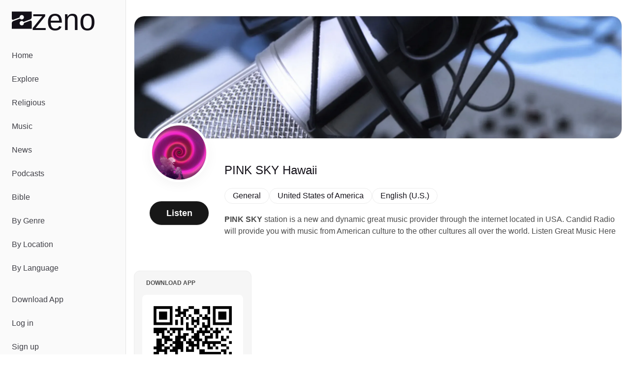

--- FILE ---
content_type: text/html;charset=utf-8
request_url: https://zeno.fm/radio/pink-sky-hawaii/
body_size: 36274
content:
<!DOCTYPE html><html  lang="en-US"><head><meta charset="utf-8">
<meta name="viewport" content="width=device-width, initial-scale=1">
<title>Listen to PINK SKY Hawaii | Zeno.FM</title>
<script type="text/javascript">
            window.dataLayer = window.dataLayer || [];
            function gtag(){dataLayer.push(arguments);}
            
            gtag('consent', 'default', {
              ad_user_data: 'denied',
              ad_personalization: 'denied',
              ad_storage: 'denied',             
              analytics_storage: 'denied',
              functionality_storage: 'denied',
              personalization_storage: 'denied',
              security_storage: 'denied'
            });      
            
            window.googletag = window.googletag || { cmd: [] }
            
            window.googletag.cmd.push(function () {
              window.googletag.pubads().set('page_url', 'https://zeno.fm')
            })       
          </script>
<style>@font-face{font-family:General Sans;src:local("General Sans Medium"),url(/_fonts/Si_X01v3NXDxUfxS-k_PVPPlaItoiBJLsoO8r-GKJWo-E65n27qfR_qzWymivj0ZN22QK7aNmAcRrBJcecna6Mk.woff2) format(woff2),url(/_fonts/Si_X01v3NXDxUfxS-k_PVPPlaItoiBJLsoO8r-GKJWo-ViSCCOpZCXqWR2zH4VRXqvd4wlh9_iUjyzGhZCx7C0M.woff) format(woff),url(/_fonts/Si_X01v3NXDxUfxS-k_PVPPlaItoiBJLsoO8r-GKJWo-3A5xOZxfPopNqz2qOBK2efz1VOCut5WsJhBfl96Kl74.ttf) format(truetype);font-display:swap;font-weight:500;font-style:normal}@font-face{font-family:General Sans;src:local("General Sans SemiBold"),url(/_fonts/m-Xo8FTlWdXI99mXF5LeL-rL47mQp3tna8ADRSbPAig-5BN9CGgiFQISJ5Wr7ilPaYVZGapSMDyOXuHM_jqf5Ug.woff2) format(woff2),url(/_fonts/m-Xo8FTlWdXI99mXF5LeL-rL47mQp3tna8ADRSbPAig-R13ZEkq0aLxGUft1bLP6Sr8h62DraQDshkIexU_NAyo.woff) format(woff),url(/_fonts/m-Xo8FTlWdXI99mXF5LeL-rL47mQp3tna8ADRSbPAig-1mPaeDRX5kklFnHAhIy4uXeVgzKQxpAxwpWKN8CVDhg.ttf) format(truetype);font-display:swap;font-weight:600;font-style:normal}@font-face{font-family:General Sans;src:local("General Sans Bold"),url(/_fonts/jbeGztx5eLUYZY0Y9wAzyC9iuI6R_HwBgxMV8N4Wk7A-H4xUFL3JA03kCGjTZkFkqywApWaujkqe80RE6tCQg10.woff2) format(woff2),url(/_fonts/jbeGztx5eLUYZY0Y9wAzyC9iuI6R_HwBgxMV8N4Wk7A-_KtHOpHMApbnwXR9JkwNWgmg99-N1Naffo4pTRJb3Rw.woff) format(woff),url(/_fonts/jbeGztx5eLUYZY0Y9wAzyC9iuI6R_HwBgxMV8N4Wk7A-EcPYe4EAi70Mk8F8Qsj4MwkR1pqQ7jRgusA70EcnKfs.ttf) format(truetype);font-display:swap;font-weight:700;font-style:normal}@font-face{font-family:"General Sans Fallback: Arial";src:local("Arial");size-adjust:103.6337%;ascent-override:97.4586%;descent-override:23.1585%;line-gap-override:9.6494%}@font-face{font-family:"General Sans Fallback: Arial";src:local("Arial");size-adjust:106.9985%;ascent-override:94.3939%;descent-override:22.4302%;line-gap-override:9.3459%}@font-face{font-family:"General Sans Fallback: Arial";src:local("Arial");size-adjust:109.6903%;ascent-override:92.0775%;descent-override:21.8798%;line-gap-override:9.1166%}@font-face{font-family:Monigue;src:local("Monigue Regular"),local("Monigue"),url(/fonts/Monigue.woff2) format(woff2);font-display:swap;font-weight:400;font-style:normal}*,:after,:before{--tw-border-spacing-x:0;--tw-border-spacing-y:0;--tw-translate-x:0;--tw-translate-y:0;--tw-rotate:0;--tw-skew-x:0;--tw-skew-y:0;--tw-scale-x:1;--tw-scale-y:1;--tw-pan-x: ;--tw-pan-y: ;--tw-pinch-zoom: ;--tw-scroll-snap-strictness:proximity;--tw-gradient-from-position: ;--tw-gradient-via-position: ;--tw-gradient-to-position: ;--tw-ordinal: ;--tw-slashed-zero: ;--tw-numeric-figure: ;--tw-numeric-spacing: ;--tw-numeric-fraction: ;--tw-ring-inset: ;--tw-ring-offset-width:0px;--tw-ring-offset-color:#fff;--tw-ring-color:rgba(59,130,246,.5);--tw-ring-offset-shadow:0 0 #0000;--tw-ring-shadow:0 0 #0000;--tw-shadow:0 0 #0000;--tw-shadow-colored:0 0 #0000;--tw-blur: ;--tw-brightness: ;--tw-contrast: ;--tw-grayscale: ;--tw-hue-rotate: ;--tw-invert: ;--tw-saturate: ;--tw-sepia: ;--tw-drop-shadow: ;--tw-backdrop-blur: ;--tw-backdrop-brightness: ;--tw-backdrop-contrast: ;--tw-backdrop-grayscale: ;--tw-backdrop-hue-rotate: ;--tw-backdrop-invert: ;--tw-backdrop-opacity: ;--tw-backdrop-saturate: ;--tw-backdrop-sepia: ;--tw-contain-size: ;--tw-contain-layout: ;--tw-contain-paint: ;--tw-contain-style: }::backdrop{--tw-border-spacing-x:0;--tw-border-spacing-y:0;--tw-translate-x:0;--tw-translate-y:0;--tw-rotate:0;--tw-skew-x:0;--tw-skew-y:0;--tw-scale-x:1;--tw-scale-y:1;--tw-pan-x: ;--tw-pan-y: ;--tw-pinch-zoom: ;--tw-scroll-snap-strictness:proximity;--tw-gradient-from-position: ;--tw-gradient-via-position: ;--tw-gradient-to-position: ;--tw-ordinal: ;--tw-slashed-zero: ;--tw-numeric-figure: ;--tw-numeric-spacing: ;--tw-numeric-fraction: ;--tw-ring-inset: ;--tw-ring-offset-width:0px;--tw-ring-offset-color:#fff;--tw-ring-color:rgba(59,130,246,.5);--tw-ring-offset-shadow:0 0 #0000;--tw-ring-shadow:0 0 #0000;--tw-shadow:0 0 #0000;--tw-shadow-colored:0 0 #0000;--tw-blur: ;--tw-brightness: ;--tw-contrast: ;--tw-grayscale: ;--tw-hue-rotate: ;--tw-invert: ;--tw-saturate: ;--tw-sepia: ;--tw-drop-shadow: ;--tw-backdrop-blur: ;--tw-backdrop-brightness: ;--tw-backdrop-contrast: ;--tw-backdrop-grayscale: ;--tw-backdrop-hue-rotate: ;--tw-backdrop-invert: ;--tw-backdrop-opacity: ;--tw-backdrop-saturate: ;--tw-backdrop-sepia: ;--tw-contain-size: ;--tw-contain-layout: ;--tw-contain-paint: ;--tw-contain-style: }*,:after,:before{border:0 solid #e5e7eb;box-sizing:border-box}:after,:before{--tw-content:""}:host,html{line-height:1.5;-webkit-text-size-adjust:100%;font-family:General Sans,"General Sans Fallback: Arial",sans-serif;font-feature-settings:normal;font-variation-settings:normal;-moz-tab-size:4;-o-tab-size:4;tab-size:4;-webkit-tap-highlight-color:transparent}body{line-height:inherit;margin:0}hr{border-top-width:1px;color:inherit;height:0}abbr:where([title]){-webkit-text-decoration:underline dotted;text-decoration:underline dotted}h1,h2,h3,h4,h5,h6{font-size:inherit;font-weight:inherit}a{color:inherit;text-decoration:inherit}b,strong{font-weight:bolder}code,kbd,pre,samp{font-family:ui-monospace,SFMono-Regular,Menlo,Monaco,Consolas,Liberation Mono,Courier New,monospace;font-feature-settings:normal;font-size:1em;font-variation-settings:normal}small{font-size:80%}sub,sup{font-size:75%;line-height:0;position:relative;vertical-align:baseline}sub{bottom:-.25em}sup{top:-.5em}table{border-collapse:collapse;border-color:inherit;text-indent:0}button,input,optgroup,select,textarea{color:inherit;font-family:inherit;font-feature-settings:inherit;font-size:100%;font-variation-settings:inherit;font-weight:inherit;letter-spacing:inherit;line-height:inherit;margin:0;padding:0}button,select{text-transform:none}button,input:where([type=button]),input:where([type=reset]),input:where([type=submit]){-webkit-appearance:button;background-color:transparent;background-image:none}:-moz-focusring{outline:auto}:-moz-ui-invalid{box-shadow:none}progress{vertical-align:baseline}::-webkit-inner-spin-button,::-webkit-outer-spin-button{height:auto}[type=search]{-webkit-appearance:textfield;outline-offset:-2px}::-webkit-search-decoration{-webkit-appearance:none}::-webkit-file-upload-button{-webkit-appearance:button;font:inherit}summary{display:list-item}blockquote,dd,dl,figure,h1,h2,h3,h4,h5,h6,hr,p,pre{margin:0}fieldset{margin:0}fieldset,legend{padding:0}menu,ol,ul{list-style:none;margin:0;padding:0}dialog{padding:0}textarea{resize:vertical}input::-moz-placeholder,textarea::-moz-placeholder{color:#9ca3af;opacity:1}input::placeholder,textarea::placeholder{color:#9ca3af;opacity:1}[role=button],button{cursor:pointer}:disabled{cursor:default}audio,canvas,embed,iframe,img,object,svg,video{display:block;vertical-align:middle}img,video{height:auto;max-width:100%}[hidden]:where(:not([hidden=until-found])){display:none}:root{--background:0 0% 100%;--foreground:0 0% 3.9%;--muted:0 0% 96.1%;--muted-foreground:0 0% 45.1%;--popover:0 0% 100%;--popover-foreground:0 0% 3.9%;--card:0 0% 100%;--card-foreground:0 0% 3.9%;--border:0 0% 89.8%;--input:0 0% 89.8%;--primary:0 0% 9%;--primary-foreground:0 0% 98%;--secondary:0 0% 96.1%;--secondary-foreground:0 0% 9%;--accent:0 0% 96.1%;--accent-foreground:0 0% 9%;--destructive:0 84.2% 60.2%;--destructive-foreground:0 0% 98%;--ring:0 0% 3.9%;--radius:.5rem;--chart-1:12 76% 61%;--chart-2:173 58% 39%;--chart-3:197 37% 24%;--chart-4:43 74% 66%;--chart-5:27 87% 67%;--sidebar-background:0 0% 98%;--sidebar-foreground:240 5.3% 26.1%;--sidebar-primary:240 5.9% 10%;--sidebar-primary-foreground:0 0% 98%;--sidebar-accent:240 4.8% 95.9%;--sidebar-accent-foreground:240 5.9% 10%;--sidebar-border:220 13% 91%;--sidebar-ring:217.2 91.2% 59.8%}.dark{--background:0 0% 3.9%;--foreground:0 0% 98%;--muted:0 0% 14.9%;--muted-foreground:0 0% 63.9%;--popover:0 0% 3.9%;--popover-foreground:0 0% 98%;--card:0 0% 3.9%;--card-foreground:0 0% 98%;--border:0 0% 14.9%;--input:0 0% 14.9%;--primary:0 0% 98%;--primary-foreground:0 0% 9%;--secondary:0 0% 14.9%;--secondary-foreground:0 0% 98%;--accent:0 0% 14.9%;--accent-foreground:0 0% 98%;--destructive:0 62.8% 30.6%;--destructive-foreground:0 0% 98%;--ring:0 0% 83.1%;--chart-1:220 70% 50%;--chart-2:160 60% 45%;--chart-3:30 80% 55%;--chart-4:280 65% 60%;--chart-5:340 75% 55%;--sidebar-background:240 5.9% 10%;--sidebar-foreground:240 4.8% 95.9%;--sidebar-primary:224.3 76.3% 48%;--sidebar-primary-foreground:0 0% 100%;--sidebar-accent:240 3.7% 15.9%;--sidebar-accent-foreground:240 4.8% 95.9%;--sidebar-border:240 3.7% 15.9%;--sidebar-ring:217.2 91.2% 59.8%}*{border-color:hsl(var(--border))}body{background-color:hsl(var(--background));color:hsl(var(--foreground));font-family:General Sans,"General Sans Fallback: Arial",sans-serif;--tw-text-opacity:1;color:rgb(19 16 24/var(--tw-text-opacity,1))}h1{line-height:.8}h1>a>*{--tw-text-opacity:1;color:rgb(128 40 248/var(--tw-text-opacity,1))}.main-nav .router-link-active,.main-nav .router-link-exact-active{--tw-bg-opacity:1;background-color:rgb(255 255 255/var(--tw-bg-opacity,1))}.sr-only{height:1px;margin:-1px;overflow:hidden;padding:0;position:absolute;width:1px;clip:rect(0,0,0,0);border-width:0;white-space:nowrap}.pointer-events-none{pointer-events:none}.pointer-events-auto{pointer-events:auto}.static{position:static}.fixed{position:fixed}.absolute{position:absolute}.relative{position:relative}.sticky{position:sticky}.inset-0{inset:0}.inset-x-0{left:0;right:0}.inset-y-0{bottom:0;top:0}.-bottom-\[12\%\]{bottom:-12%}.-bottom-\[15\%\]{bottom:-15%}.-bottom-\[40\%\]{bottom:-40%}.bottom-0{bottom:0}.bottom-2{bottom:.5rem}.bottom-auto{bottom:auto}.end-0{inset-inline-end:0}.left-0{left:0}.left-1\/2{left:50%}.left-2{left:.5rem}.left-3{left:.75rem}.left-4{left:1rem}.right-0{right:0}.right-0\.5{right:.125rem}.right-1{right:.25rem}.right-2{right:.5rem}.right-3{right:.75rem}.right-4{right:1rem}.right-40{right:10rem}.right-52{right:13rem}.start-0{inset-inline-start:0}.top-0{top:0}.top-0\.5{top:.125rem}.top-1\.5{top:.375rem}.top-1\/2{top:50%}.top-2{top:.5rem}.top-3\.5{top:.875rem}.top-4{top:1rem}.top-72{top:18rem}.top-8{top:2rem}.top-auto{top:auto}.z-0{z-index:0}.z-10{z-index:10}.z-20{z-index:20}.z-30{z-index:30}.z-50{z-index:50}.z-\[100\]{z-index:100}.col-span-full{grid-column:1/-1}.-m-2{margin:-.5rem}.m-0{margin:0}.-mx-1{margin-left:-.25rem;margin-right:-.25rem}.mx-1{margin-left:.25rem;margin-right:.25rem}.mx-2{margin-left:.5rem;margin-right:.5rem}.mx-3\.5{margin-left:.875rem;margin-right:.875rem}.mx-auto{margin-left:auto;margin-right:auto}.my-1{margin-bottom:.25rem;margin-top:.25rem}.my-8{margin-bottom:2rem;margin-top:2rem}.-ml-10{margin-left:-2.5rem}.-ml-12{margin-left:-3rem}.-mt-20{margin-top:-5rem}.mb-12{margin-bottom:3rem}.mb-16{margin-bottom:4rem}.mb-2{margin-bottom:.5rem}.mb-3{margin-bottom:.75rem}.mb-4{margin-bottom:1rem}.mb-5{margin-bottom:1.25rem}.ml-2{margin-left:.5rem}.ml-auto{margin-left:auto}.mr-1{margin-right:.25rem}.mr-1\.5{margin-right:.375rem}.mr-2{margin-right:.5rem}.mt-4{margin-top:1rem}.mt-5{margin-top:1.25rem}.mt-8{margin-top:2rem}.mt-auto{margin-top:auto}.line-clamp-2{-webkit-line-clamp:2}.line-clamp-2,.line-clamp-3{display:-webkit-box;overflow:hidden;-webkit-box-orient:vertical}.line-clamp-3{-webkit-line-clamp:3}.block{display:block}.inline-block{display:inline-block}.inline{display:inline}.flex{display:flex}.inline-flex{display:inline-flex}.grid{display:grid}.hidden{display:none}.aspect-\[1\.75\/1\]{aspect-ratio:1.75/1}.aspect-\[2\/1\]{aspect-ratio:2/1}.aspect-\[3\/1\]{aspect-ratio:3/1}.aspect-square{aspect-ratio:1/1}.size-10{height:2.5rem;width:2.5rem}.size-11{height:2.75rem;width:2.75rem}.size-12{height:3rem;width:3rem}.size-16{height:4rem;width:4rem}.size-4{height:1rem;width:1rem}.size-64{height:16rem;width:16rem}.size-8{height:2rem;width:2rem}.size-9{height:2.25rem;width:2.25rem}.h-1{height:.25rem}.h-10{height:2.5rem}.h-11{height:2.75rem}.h-12{height:3rem}.h-14{height:3.5rem}.h-16{height:4rem}.h-2{height:.5rem}.h-2\.5{height:.625rem}.h-20{height:5rem}.h-24{height:6rem}.h-3{height:.75rem}.h-3\.5{height:.875rem}.h-4{height:1rem}.h-40{height:10rem}.h-5{height:1.25rem}.h-52{height:13rem}.h-6{height:1.5rem}.h-7{height:1.75rem}.h-8{height:2rem}.h-9{height:2.25rem}.h-\[--reka-select-trigger-height\]{height:var(--reka-select-trigger-height)}.h-\[120px\]{height:120px}.h-\[152px\]{height:152px}.h-\[32rem\]{height:32rem}.h-\[56rem\]{height:56rem}.h-full{height:100%}.h-px{height:1px}.h-svh{height:100svh}.max-h-96{max-height:24rem}.max-h-\[100px\]{max-height:100px}.max-h-\[600px\]{max-height:600px}.max-h-screen{max-height:100vh}.min-h-0{min-height:0}.min-h-20{min-height:5rem}.min-h-28{min-height:7rem}.min-h-44{min-height:11rem}.min-h-56{min-height:14rem}.min-h-\[450px\]{min-height:450px}.min-h-screen{min-height:100vh}.min-h-svh{min-height:100svh}.w-1\/2{width:50%}.w-11{width:2.75rem}.w-12{width:3rem}.w-14{width:3.5rem}.w-16{width:4rem}.w-2\.5{width:.625rem}.w-20{width:5rem}.w-24{width:6rem}.w-3\.5{width:.875rem}.w-3\/4{width:75%}.w-32{width:8rem}.w-4{width:1rem}.w-40{width:10rem}.w-5{width:1.25rem}.w-52{width:13rem}.w-64{width:16rem}.w-7\/12{width:58.333333%}.w-72{width:18rem}.w-8{width:2rem}.w-80{width:20rem}.w-9{width:2.25rem}.w-9\/12{width:75%}.w-\[--sidebar-width\]{width:var(--sidebar-width)}.w-\[110\%\]{width:110%}.w-\[120px\]{width:120px}.w-\[152px\]{width:152px}.w-\[32rem\]{width:32rem}.w-\[500px\]{width:500px}.w-\[700px\]{width:700px}.w-auto{width:auto}.w-full{width:100%}.w-px{width:1px}.min-w-0{min-width:0}.min-w-12{min-width:3rem}.min-w-24{min-width:6rem}.min-w-32{min-width:8rem}.min-w-5{min-width:1.25rem}.min-w-80{min-width:20rem}.min-w-\[--reka-select-trigger-width\]{min-width:var(--reka-select-trigger-width)}.min-w-\[450px\]{min-width:450px}.min-w-\[900px\]{min-width:900px}.max-w-2xl{max-width:42rem}.max-w-3xl{max-width:48rem}.max-w-40{max-width:10rem}.max-w-48{max-width:12rem}.max-w-4xl{max-width:56rem}.max-w-5xl{max-width:64rem}.max-w-6xl{max-width:72rem}.max-w-96{max-width:24rem}.max-w-\[--skeleton-width\]{max-width:var(--skeleton-width)}.max-w-\[1920px\]{max-width:1920px}.max-w-\[553px\]{max-width:553px}.max-w-\[787px\]{max-width:787px}.max-w-lg{max-width:32rem}.max-w-md{max-width:28rem}.max-w-screen-2xl{max-width:1536px}.max-w-screen-lg{max-width:1024px}.max-w-xl{max-width:36rem}.flex-1{flex:1 1 0%}.flex-none{flex:none}.shrink{flex-shrink:1}.shrink-0{flex-shrink:0}.flex-grow,.grow{flex-grow:1}.grow-0{flex-grow:0}.-translate-x-1\/2{--tw-translate-x:-50%}.-translate-x-1\/2,.-translate-x-px{transform:translate(var(--tw-translate-x),var(--tw-translate-y)) rotate(var(--tw-rotate)) skew(var(--tw-skew-x)) skewY(var(--tw-skew-y)) scaleX(var(--tw-scale-x)) scaleY(var(--tw-scale-y))}.-translate-x-px{--tw-translate-x:-1px}.-translate-y-1\/2{--tw-translate-y:-50%}.-translate-y-1\/2,.translate-x-1\/2{transform:translate(var(--tw-translate-x),var(--tw-translate-y)) rotate(var(--tw-rotate)) skew(var(--tw-skew-x)) skewY(var(--tw-skew-y)) scaleX(var(--tw-scale-x)) scaleY(var(--tw-scale-y))}.translate-x-1\/2{--tw-translate-x:50%}.translate-x-px{--tw-translate-x:1px}.translate-x-px,.translate-y-2\/3{transform:translate(var(--tw-translate-x),var(--tw-translate-y)) rotate(var(--tw-rotate)) skew(var(--tw-skew-x)) skewY(var(--tw-skew-y)) scaleX(var(--tw-scale-x)) scaleY(var(--tw-scale-y))}.translate-y-2\/3{--tw-translate-y:66.666667%}.transform{transform:translate(var(--tw-translate-x),var(--tw-translate-y)) rotate(var(--tw-rotate)) skew(var(--tw-skew-x)) skewY(var(--tw-skew-y)) scaleX(var(--tw-scale-x)) scaleY(var(--tw-scale-y))}@keyframes pulse{50%{opacity:.5}}.animate-pulse{animation:pulse 2s cubic-bezier(.4,0,.6,1) infinite}@keyframes spin{to{transform:rotate(1turn)}}.animate-spin{animation:spin 1s linear infinite}.cursor-default{cursor:default}.cursor-pointer{cursor:pointer}.touch-none{touch-action:none}.select-none{-webkit-user-select:none;-moz-user-select:none;user-select:none}.resize{resize:both}.snap-x{scroll-snap-type:x var(--tw-scroll-snap-strictness)}.snap-start{scroll-snap-align:start}.snap-normal{scroll-snap-stop:normal}.list-none{list-style-type:none}.auto-cols-max{grid-auto-columns:max-content}.grid-flow-col{grid-auto-flow:column}.grid-cols-1{grid-template-columns:repeat(1,minmax(0,1fr))}.grid-cols-2{grid-template-columns:repeat(2,minmax(0,1fr))}.grid-cols-3{grid-template-columns:repeat(3,minmax(0,1fr))}.flex-row{flex-direction:row}.flex-col{flex-direction:column}.flex-col-reverse{flex-direction:column-reverse}.flex-wrap{flex-wrap:wrap}.flex-nowrap{flex-wrap:nowrap}.place-items-center{place-items:center}.content-center{align-content:center}.items-end{align-items:flex-end}.items-center{align-items:center}.items-baseline{align-items:baseline}.justify-end{justify-content:flex-end}.justify-center{justify-content:center}.justify-between{justify-content:space-between}.justify-evenly{justify-content:space-evenly}.gap-1{gap:.25rem}.gap-1\.5{gap:.375rem}.gap-12{gap:3rem}.gap-16{gap:4rem}.gap-2{gap:.5rem}.gap-2\.5{gap:.625rem}.gap-24{gap:6rem}.gap-3{gap:.75rem}.gap-4{gap:1rem}.gap-5{gap:1.25rem}.gap-6{gap:1.5rem}.gap-7{gap:1.75rem}.gap-8{gap:2rem}.gap-80{gap:20rem}.gap-y-1\.5{row-gap:.375rem}.gap-y-2{row-gap:.5rem}.space-x-0>:not([hidden])~:not([hidden]){--tw-space-x-reverse:0;margin-left:calc(0px*(1 - var(--tw-space-x-reverse)));margin-right:calc(0px*var(--tw-space-x-reverse))}.space-x-1>:not([hidden])~:not([hidden]){--tw-space-x-reverse:0;margin-left:calc(.25rem*(1 - var(--tw-space-x-reverse)));margin-right:calc(.25rem*var(--tw-space-x-reverse))}.space-x-2>:not([hidden])~:not([hidden]){--tw-space-x-reverse:0;margin-left:calc(.5rem*(1 - var(--tw-space-x-reverse)));margin-right:calc(.5rem*var(--tw-space-x-reverse))}.space-x-3>:not([hidden])~:not([hidden]){--tw-space-x-reverse:0;margin-left:calc(.75rem*(1 - var(--tw-space-x-reverse)));margin-right:calc(.75rem*var(--tw-space-x-reverse))}.space-x-4>:not([hidden])~:not([hidden]){--tw-space-x-reverse:0;margin-left:calc(1rem*(1 - var(--tw-space-x-reverse)));margin-right:calc(1rem*var(--tw-space-x-reverse))}.space-x-5>:not([hidden])~:not([hidden]){--tw-space-x-reverse:0;margin-left:calc(1.25rem*(1 - var(--tw-space-x-reverse)));margin-right:calc(1.25rem*var(--tw-space-x-reverse))}.space-x-8>:not([hidden])~:not([hidden]){--tw-space-x-reverse:0;margin-left:calc(2rem*(1 - var(--tw-space-x-reverse)));margin-right:calc(2rem*var(--tw-space-x-reverse))}.space-y-10>:not([hidden])~:not([hidden]){--tw-space-y-reverse:0;margin-bottom:calc(2.5rem*var(--tw-space-y-reverse));margin-top:calc(2.5rem*(1 - var(--tw-space-y-reverse)))}.space-y-12>:not([hidden])~:not([hidden]){--tw-space-y-reverse:0;margin-bottom:calc(3rem*var(--tw-space-y-reverse));margin-top:calc(3rem*(1 - var(--tw-space-y-reverse)))}.space-y-16>:not([hidden])~:not([hidden]){--tw-space-y-reverse:0;margin-bottom:calc(4rem*var(--tw-space-y-reverse));margin-top:calc(4rem*(1 - var(--tw-space-y-reverse)))}.space-y-2>:not([hidden])~:not([hidden]){--tw-space-y-reverse:0;margin-bottom:calc(.5rem*var(--tw-space-y-reverse));margin-top:calc(.5rem*(1 - var(--tw-space-y-reverse)))}.space-y-2\.5>:not([hidden])~:not([hidden]){--tw-space-y-reverse:0;margin-bottom:calc(.625rem*var(--tw-space-y-reverse));margin-top:calc(.625rem*(1 - var(--tw-space-y-reverse)))}.space-y-24>:not([hidden])~:not([hidden]){--tw-space-y-reverse:0;margin-bottom:calc(6rem*var(--tw-space-y-reverse));margin-top:calc(6rem*(1 - var(--tw-space-y-reverse)))}.space-y-3>:not([hidden])~:not([hidden]){--tw-space-y-reverse:0;margin-bottom:calc(.75rem*var(--tw-space-y-reverse));margin-top:calc(.75rem*(1 - var(--tw-space-y-reverse)))}.space-y-3\.5>:not([hidden])~:not([hidden]){--tw-space-y-reverse:0;margin-bottom:calc(.875rem*var(--tw-space-y-reverse));margin-top:calc(.875rem*(1 - var(--tw-space-y-reverse)))}.space-y-4>:not([hidden])~:not([hidden]){--tw-space-y-reverse:0;margin-bottom:calc(1rem*var(--tw-space-y-reverse));margin-top:calc(1rem*(1 - var(--tw-space-y-reverse)))}.space-y-5>:not([hidden])~:not([hidden]){--tw-space-y-reverse:0;margin-bottom:calc(1.25rem*var(--tw-space-y-reverse));margin-top:calc(1.25rem*(1 - var(--tw-space-y-reverse)))}.space-y-6>:not([hidden])~:not([hidden]){--tw-space-y-reverse:0;margin-bottom:calc(1.5rem*var(--tw-space-y-reverse));margin-top:calc(1.5rem*(1 - var(--tw-space-y-reverse)))}.space-y-8>:not([hidden])~:not([hidden]){--tw-space-y-reverse:0;margin-bottom:calc(2rem*var(--tw-space-y-reverse));margin-top:calc(2rem*(1 - var(--tw-space-y-reverse)))}.justify-self-end{justify-self:end}.overflow-auto{overflow:auto}.overflow-hidden{overflow:hidden}.overflow-x-auto{overflow-x:auto}.overflow-y-auto{overflow-y:auto}.overflow-x-hidden{overflow-x:hidden}.overflow-x-scroll{overflow-x:scroll}.overscroll-contain{overscroll-behavior:contain}.scroll-smooth{scroll-behavior:smooth}.truncate{overflow:hidden;text-overflow:ellipsis;white-space:nowrap}.hyphens-auto{-webkit-hyphens:auto;hyphens:auto}.whitespace-nowrap{white-space:nowrap}.text-balance{text-wrap:balance}.break-normal{overflow-wrap:normal;word-break:normal}.break-words{overflow-wrap:break-word}.rounded{border-radius:.25rem}.rounded-2\.5xl{border-radius:20px}.rounded-2xl{border-radius:1rem}.rounded-3xl{border-radius:1.5rem}.rounded-\[20px\]{border-radius:20px}.rounded-full{border-radius:9999px}.rounded-lg{border-radius:var(--radius)}.rounded-md{border-radius:calc(var(--radius) - 2px)}.rounded-sm{border-radius:calc(var(--radius) - 4px)}.rounded-xl{border-radius:calc(var(--radius) + 4px)}.rounded-tl-xl{border-top-left-radius:calc(var(--radius) + 4px)}.rounded-tr-xl{border-top-right-radius:calc(var(--radius) + 4px)}.border{border-width:1px}.border-0{border-width:0}.border-2{border-width:2px}.border-4{border-width:4px}.border-b{border-bottom-width:1px}.border-b-2{border-bottom-width:2px}.border-l{border-left-width:1px}.border-r{border-right-width:1px}.border-t,.border-t-\[1px\]{border-top-width:1px}.border-none{border-style:none}.border-black{--tw-border-opacity:1;border-color:rgb(0 0 0/var(--tw-border-opacity,1))}.border-border{border-color:hsl(var(--border))}.border-destructive{border-color:hsl(var(--destructive))}.border-gray-200{--tw-border-opacity:1;border-color:rgb(229 231 235/var(--tw-border-opacity,1))}.border-input{border-color:hsl(var(--input))}.border-primary{border-color:hsl(var(--primary))}.border-sidebar-border{border-color:hsl(var(--sidebar-border))}.border-white{--tw-border-opacity:1;border-color:rgb(255 255 255/var(--tw-border-opacity,1))}.border-zeno-dark{--tw-border-opacity:1;border-color:rgb(19 16 24/var(--tw-border-opacity,1))}.border-zeno-gray{--tw-border-opacity:1;border-color:rgb(74 74 74/var(--tw-border-opacity,1))}.border-zeno-gray-border{--tw-border-opacity:1;border-color:rgb(221 221 221/var(--tw-border-opacity,1))}.border-zeno-gray-border-light{--tw-border-opacity:1;border-color:rgb(237 237 237/var(--tw-border-opacity,1))}.border-zeno-gray-light{--tw-border-opacity:1;border-color:rgb(246 246 246/var(--tw-border-opacity,1))}.border-zeno-text-gray{--tw-border-opacity:1;border-color:rgb(181 179 189/var(--tw-border-opacity,1))}.border-zeno-yellow{--tw-border-opacity:1;border-color:rgb(255 184 0/var(--tw-border-opacity,1))}.bg-\[\#00D54B\]{--tw-bg-opacity:1;background-color:rgb(0 213 75/var(--tw-bg-opacity,1))}.bg-\[\#0270BA\]{--tw-bg-opacity:1;background-color:rgb(2 112 186/var(--tw-bg-opacity,1))}.bg-\[\#1E1C23\]{--tw-bg-opacity:1;background-color:rgb(30 28 35/var(--tw-bg-opacity,1))}.bg-\[\#9D59FA\]{--tw-bg-opacity:1;background-color:rgb(157 89 250/var(--tw-bg-opacity,1))}.bg-\[\#F26327\]{--tw-bg-opacity:1;background-color:rgb(242 99 39/var(--tw-bg-opacity,1))}.bg-background{background-color:hsl(var(--background))}.bg-black{--tw-bg-opacity:1;background-color:rgb(0 0 0/var(--tw-bg-opacity,1))}.bg-black\/10{background-color:#0000001a}.bg-black\/80{background-color:#000c}.bg-border{background-color:hsl(var(--border))}.bg-destructive{background-color:hsl(var(--destructive))}.bg-gray-100{--tw-bg-opacity:1;background-color:rgb(243 244 246/var(--tw-bg-opacity,1))}.bg-muted{background-color:hsl(var(--muted))}.bg-popover{background-color:hsl(var(--popover))}.bg-primary{background-color:hsl(var(--primary))}.bg-primary\/10{background-color:hsl(var(--primary)/.1)}.bg-secondary{background-color:hsl(var(--secondary))}.bg-sidebar{background-color:hsl(var(--sidebar-background))}.bg-sidebar-border{background-color:hsl(var(--sidebar-border))}.bg-transparent{background-color:transparent}.bg-white{--tw-bg-opacity:1;background-color:rgb(255 255 255/var(--tw-bg-opacity,1))}.bg-white\/80{background-color:#fffc}.bg-zeno-blue-dark{--tw-bg-opacity:1;background-color:rgb(20 27 179/var(--tw-bg-opacity,1))}.bg-zeno-blue-light{--tw-bg-opacity:1;background-color:rgb(202 203 248/var(--tw-bg-opacity,1))}.bg-zeno-dark{--tw-bg-opacity:1;background-color:rgb(19 16 24/var(--tw-bg-opacity,1))}.bg-zeno-dark\/90{background-color:#131018e6}.bg-zeno-gray-light{--tw-bg-opacity:1;background-color:rgb(246 246 246/var(--tw-bg-opacity,1))}.bg-zeno-purple{--tw-bg-opacity:1;background-color:rgb(128 40 248/var(--tw-bg-opacity,1))}.bg-zeno-purple-light{--tw-bg-opacity:1;background-color:hsl(254.6 54% 73%/var(--tw-bg-opacity,1))}.bg-zeno-slider{--tw-bg-opacity:1;background-color:rgb(41 40 46/var(--tw-bg-opacity,1))}.bg-zeno-slider-light{background-color:#29282e33}.bg-zeno-text{--tw-bg-opacity:1;background-color:rgb(19 16 24/var(--tw-bg-opacity,1))}.bg-zeno-text-gray{--tw-bg-opacity:1;background-color:rgb(181 179 189/var(--tw-bg-opacity,1))}.bg-zeno-yellow{--tw-bg-opacity:1;background-color:rgb(255 184 0/var(--tw-bg-opacity,1))}.bg-opacity-10{--tw-bg-opacity:.1}.bg-gradient-to-b{background-image:linear-gradient(to bottom,var(--tw-gradient-stops))}.from-\[\#fec009\]{--tw-gradient-from:#fec009 var(--tw-gradient-from-position);--tw-gradient-to:rgba(254,192,9,0) var(--tw-gradient-to-position);--tw-gradient-stops:var(--tw-gradient-from),var(--tw-gradient-to)}.to-\[\#ed8c08\]{--tw-gradient-to:#ed8c08 var(--tw-gradient-to-position)}.fill-current{fill:currentColor}.fill-white{fill:#fff}.fill-zeno-text{fill:#131018}.object-contain{-o-object-fit:contain;object-fit:contain}.object-cover{-o-object-fit:cover;object-fit:cover}.object-center{-o-object-position:center;object-position:center}.object-top{-o-object-position:top;object-position:top}.p-0{padding:0}.p-0\.5{padding:.125rem}.p-1{padding:.25rem}.p-1\.5{padding:.375rem}.p-12{padding:3rem}.p-16{padding:4rem}.p-2{padding:.5rem}.p-2\.5{padding:.625rem}.p-3{padding:.75rem}.p-4{padding:1rem}.p-5{padding:1.25rem}.p-6{padding:1.5rem}.p-8{padding:2rem}.\!px-3{padding-left:.75rem!important;padding-right:.75rem!important}.\!px-4{padding-left:1rem!important;padding-right:1rem!important}.\!py-1{padding-bottom:.25rem!important;padding-top:.25rem!important}.\!py-3{padding-bottom:.75rem!important;padding-top:.75rem!important}.\!py-8{padding-bottom:2rem!important;padding-top:2rem!important}.px-0{padding-left:0;padding-right:0}.px-1{padding-left:.25rem;padding-right:.25rem}.px-2{padding-left:.5rem;padding-right:.5rem}.px-2\.5{padding-left:.625rem;padding-right:.625rem}.px-3{padding-left:.75rem;padding-right:.75rem}.px-4{padding-left:1rem;padding-right:1rem}.px-5{padding-left:1.25rem;padding-right:1.25rem}.px-6{padding-left:1.5rem;padding-right:1.5rem}.px-8{padding-left:2rem;padding-right:2rem}.py-0\.5{padding-bottom:.125rem;padding-top:.125rem}.py-1{padding-bottom:.25rem;padding-top:.25rem}.py-1\.5{padding-bottom:.375rem;padding-top:.375rem}.py-10{padding-bottom:2.5rem;padding-top:2.5rem}.py-16{padding-bottom:4rem;padding-top:4rem}.py-2{padding-bottom:.5rem;padding-top:.5rem}.py-24{padding-bottom:6rem;padding-top:6rem}.py-3{padding-bottom:.75rem;padding-top:.75rem}.py-3\.5{padding-bottom:.875rem;padding-top:.875rem}.py-4{padding-bottom:1rem;padding-top:1rem}.py-8{padding-bottom:2rem;padding-top:2rem}.\!pb-\[48rem\]{padding-bottom:48rem!important}.\!pt-0{padding-top:0!important}.\!pt-16{padding-top:4rem!important}.pb-2{padding-bottom:.5rem}.pb-3{padding-bottom:.75rem}.pb-4{padding-bottom:1rem}.pb-px{padding-bottom:1px}.pe-2{padding-inline-end:.5rem}.pe-6{padding-inline-end:1.5rem}.pl-0{padding-left:0}.pl-2{padding-left:.5rem}.pl-4{padding-left:1rem}.pl-5{padding-left:1.25rem}.pr-2{padding-right:.5rem}.pr-2\.5{padding-right:.625rem}.pr-3{padding-right:.75rem}.pr-4{padding-right:1rem}.pr-5{padding-right:1.25rem}.pr-6{padding-right:1.5rem}.pr-8{padding-right:2rem}.ps-10{padding-inline-start:2.5rem}.ps-12{padding-inline-start:3rem}.ps-2{padding-inline-start:.5rem}.ps-3\.5{padding-inline-start:.875rem}.pt-0{padding-top:0}.pt-1{padding-top:.25rem}.pt-16{padding-top:4rem}.pt-2{padding-top:.5rem}.pt-4{padding-top:1rem}.pt-8{padding-top:2rem}.pt-px{padding-top:1px}.text-left{text-align:left}.text-center{text-align:center}.text-right{text-align:right}.text-start{text-align:start}.align-top{vertical-align:top}.align-sub{vertical-align:sub}.font-monigue{font-family:Monigue,Arial Narrow,sans-serif}.\!text-base{font-size:1rem!important;line-height:1.5rem!important}.text-2xl{font-size:1.5rem;line-height:2rem}.text-3xl{font-size:1.875rem;line-height:2.25rem}.text-5xl{font-size:3rem;line-height:1}.text-6xl{font-size:3.75rem;line-height:1}.text-7xl{font-size:4.5rem;line-height:1}.text-\[80px\]{font-size:80px}.text-base{font-size:1rem;line-height:1.5rem}.text-lg{font-size:1.125rem;line-height:1.75rem}.text-sm{font-size:.875rem;line-height:1.25rem}.text-xl{font-size:1.25rem;line-height:1.75rem}.text-xs{font-size:.75rem;line-height:1rem}.font-bold{font-weight:700}.font-medium{font-weight:500}.font-normal{font-weight:400}.font-semibold{font-weight:600}.uppercase{text-transform:uppercase}.capitalize{text-transform:capitalize}.not-italic{font-style:normal}.tabular-nums{--tw-numeric-spacing:tabular-nums;font-variant-numeric:var(--tw-ordinal) var(--tw-slashed-zero) var(--tw-numeric-figure) var(--tw-numeric-spacing) var(--tw-numeric-fraction)}.leading-none{line-height:1}.tracking-tight{letter-spacing:-.025em}.text-\[\#7C3AED\]{--tw-text-opacity:1;color:rgb(124 58 237/var(--tw-text-opacity,1))}.text-current{color:currentColor}.text-destructive-foreground{color:hsl(var(--destructive-foreground))}.text-foreground{color:hsl(var(--foreground))}.text-foreground\/50{color:hsl(var(--foreground)/.5)}.text-gray-400{--tw-text-opacity:1;color:rgb(156 163 175/var(--tw-text-opacity,1))}.text-gray-500{--tw-text-opacity:1;color:rgb(107 114 128/var(--tw-text-opacity,1))}.text-muted-foreground{color:hsl(var(--muted-foreground))}.text-popover-foreground{color:hsl(var(--popover-foreground))}.text-primary{color:hsl(var(--primary))}.text-primary-foreground{color:hsl(var(--primary-foreground))}.text-red-600{--tw-text-opacity:1;color:rgb(220 38 38/var(--tw-text-opacity,1))}.text-secondary-foreground{color:hsl(var(--secondary-foreground))}.text-sidebar-foreground{color:hsl(var(--sidebar-foreground))}.text-sidebar-foreground\/70{color:hsl(var(--sidebar-foreground)/.7)}.text-white{--tw-text-opacity:1;color:rgb(255 255 255/var(--tw-text-opacity,1))}.text-zeno-blue-light{--tw-text-opacity:1;color:rgb(202 203 248/var(--tw-text-opacity,1))}.text-zeno-dark{--tw-text-opacity:1;color:rgb(19 16 24/var(--tw-text-opacity,1))}.text-zeno-gray{--tw-text-opacity:1;color:rgb(74 74 74/var(--tw-text-opacity,1))}.text-zeno-purple{--tw-text-opacity:1;color:rgb(128 40 248/var(--tw-text-opacity,1))}.text-zeno-text{--tw-text-opacity:1;color:rgb(19 16 24/var(--tw-text-opacity,1))}.text-zeno-text-gray{--tw-text-opacity:1;color:rgb(181 179 189/var(--tw-text-opacity,1))}.text-zeno-text-light{--tw-text-opacity:1;color:rgb(131 129 138/var(--tw-text-opacity,1))}.underline{text-decoration-line:underline}.underline-offset-4{text-underline-offset:4px}.opacity-0{opacity:0}.opacity-30{opacity:.3}.opacity-50{opacity:.5}.opacity-70{opacity:.7}.opacity-90{opacity:.9}.shadow{--tw-shadow:0 1px 3px 0 rgba(0,0,0,.1),0 1px 2px -1px rgba(0,0,0,.1);--tw-shadow-colored:0 1px 3px 0 var(--tw-shadow-color),0 1px 2px -1px var(--tw-shadow-color)}.shadow,.shadow-\[0_0_0_1px_hsl\(var\(--sidebar-border\)\)\]{box-shadow:var(--tw-ring-offset-shadow,0 0 #0000),var(--tw-ring-shadow,0 0 #0000),var(--tw-shadow)}.shadow-\[0_0_0_1px_hsl\(var\(--sidebar-border\)\)\]{--tw-shadow:0 0 0 1px hsl(var(--sidebar-border));--tw-shadow-colored:0 0 0 1px var(--tw-shadow-color)}.shadow-lg{--tw-shadow:0 10px 15px -3px rgba(0,0,0,.1),0 4px 6px -4px rgba(0,0,0,.1);--tw-shadow-colored:0 10px 15px -3px var(--tw-shadow-color),0 4px 6px -4px var(--tw-shadow-color)}.shadow-lg,.shadow-md{box-shadow:var(--tw-ring-offset-shadow,0 0 #0000),var(--tw-ring-shadow,0 0 #0000),var(--tw-shadow)}.shadow-md{--tw-shadow:0 4px 6px -1px rgba(0,0,0,.1),0 2px 4px -2px rgba(0,0,0,.1);--tw-shadow-colored:0 4px 6px -1px var(--tw-shadow-color),0 2px 4px -2px var(--tw-shadow-color)}.shadow-none{--tw-shadow:0 0 #0000;--tw-shadow-colored:0 0 #0000}.shadow-none,.shadow-sm{box-shadow:var(--tw-ring-offset-shadow,0 0 #0000),var(--tw-ring-shadow,0 0 #0000),var(--tw-shadow)}.shadow-sm{--tw-shadow:0 1px 2px 0 rgba(0,0,0,.05);--tw-shadow-colored:0 1px 2px 0 var(--tw-shadow-color)}.outline-none{outline:2px solid transparent;outline-offset:2px}.outline{outline-style:solid}.ring-0{--tw-ring-offset-shadow:var(--tw-ring-inset) 0 0 0 var(--tw-ring-offset-width) var(--tw-ring-offset-color);--tw-ring-shadow:var(--tw-ring-inset) 0 0 0 calc(var(--tw-ring-offset-width)) var(--tw-ring-color);box-shadow:var(--tw-ring-offset-shadow),var(--tw-ring-shadow),var(--tw-shadow,0 0 #0000)}.ring-sidebar-ring{--tw-ring-color:hsl(var(--sidebar-ring))}.ring-offset-0{--tw-ring-offset-width:0px}.ring-offset-background{--tw-ring-offset-color:hsl(var(--background))}.blur{--tw-blur:blur(8px)}.blur,.drop-shadow-\[0_0_50px_rgba\(0\,0\,0\,0\.25\)\]{filter:var(--tw-blur) var(--tw-brightness) var(--tw-contrast) var(--tw-grayscale) var(--tw-hue-rotate) var(--tw-invert) var(--tw-saturate) var(--tw-sepia) var(--tw-drop-shadow)}.drop-shadow-\[0_0_50px_rgba\(0\,0\,0\,0\.25\)\]{--tw-drop-shadow:drop-shadow(0 0 50px rgba(0,0,0,.25))}.drop-shadow-\[0_6px_10px_rgba\(0\,0\,0\,0\.04\)\]{--tw-drop-shadow:drop-shadow(0 6px 10px rgba(0,0,0,.04))}.drop-shadow-\[0_6px_10px_rgba\(0\,0\,0\,0\.04\)\],.filter{filter:var(--tw-blur) var(--tw-brightness) var(--tw-contrast) var(--tw-grayscale) var(--tw-hue-rotate) var(--tw-invert) var(--tw-saturate) var(--tw-sepia) var(--tw-drop-shadow)}.transition{transition-duration:.15s;transition-property:color,background-color,border-color,text-decoration-color,fill,stroke,opacity,box-shadow,transform,filter,backdrop-filter;transition-timing-function:cubic-bezier(.4,0,.2,1)}.transition-\[left\,right\,width\]{transition-duration:.15s;transition-property:left,right,width;transition-timing-function:cubic-bezier(.4,0,.2,1)}.transition-\[margin\,opa\]{transition-duration:.15s;transition-property:margin,opa;transition-timing-function:cubic-bezier(.4,0,.2,1)}.transition-\[width\,height\,padding\]{transition-duration:.15s;transition-property:width,height,padding;transition-timing-function:cubic-bezier(.4,0,.2,1)}.transition-\[width\]{transition-duration:.15s;transition-property:width;transition-timing-function:cubic-bezier(.4,0,.2,1)}.transition-all{transition-duration:.15s;transition-property:all;transition-timing-function:cubic-bezier(.4,0,.2,1)}.transition-colors{transition-duration:.15s;transition-property:color,background-color,border-color,text-decoration-color,fill,stroke;transition-timing-function:cubic-bezier(.4,0,.2,1)}.transition-opacity{transition-duration:.15s;transition-property:opacity;transition-timing-function:cubic-bezier(.4,0,.2,1)}.transition-transform{transition-property:transform;transition-timing-function:cubic-bezier(.4,0,.2,1)}.duration-150,.transition-transform{transition-duration:.15s}.duration-200{transition-duration:.2s}.duration-300{transition-duration:.3s}.ease-in-out{transition-timing-function:cubic-bezier(.4,0,.2,1)}.ease-linear{transition-timing-function:linear}@keyframes enter{0%{opacity:var(--tw-enter-opacity,1);transform:translate3d(var(--tw-enter-translate-x,0),var(--tw-enter-translate-y,0),0) scale3d(var(--tw-enter-scale,1),var(--tw-enter-scale,1),var(--tw-enter-scale,1)) rotate(var(--tw-enter-rotate,0))}}@keyframes exit{to{opacity:var(--tw-exit-opacity,1);transform:translate3d(var(--tw-exit-translate-x,0),var(--tw-exit-translate-y,0),0) scale3d(var(--tw-exit-scale,1),var(--tw-exit-scale,1),var(--tw-exit-scale,1)) rotate(var(--tw-exit-rotate,0))}}.animate-in{animation-duration:.15s;animation-name:enter;--tw-enter-opacity:initial;--tw-enter-scale:initial;--tw-enter-rotate:initial;--tw-enter-translate-x:initial;--tw-enter-translate-y:initial}.fade-in-0{--tw-enter-opacity:0}.zoom-in-95{--tw-enter-scale:.95}.duration-150{animation-duration:.15s}.duration-200{animation-duration:.2s}.duration-300{animation-duration:.3s}.ease-in-out{animation-timing-function:cubic-bezier(.4,0,.2,1)}.ease-linear{animation-timing-function:linear}.tag-link.router-link-active.router-link-exact-active{--tw-bg-opacity:1;background-color:rgb(19 16 24/var(--tw-bg-opacity,1));--tw-text-opacity:1;color:rgb(255 255 255/var(--tw-text-opacity,1))}.file\:border-0::file-selector-button{border-width:0}.file\:bg-transparent::file-selector-button{background-color:transparent}.file\:text-sm::file-selector-button{font-size:.875rem;line-height:1.25rem}.file\:font-medium::file-selector-button{font-weight:500}.placeholder\:text-muted-foreground::-moz-placeholder{color:hsl(var(--muted-foreground))}.placeholder\:text-muted-foreground::placeholder{color:hsl(var(--muted-foreground))}.placeholder\:text-zeno-gray::-moz-placeholder{--tw-text-opacity:1;color:rgb(74 74 74/var(--tw-text-opacity,1))}.placeholder\:text-zeno-gray::placeholder{--tw-text-opacity:1;color:rgb(74 74 74/var(--tw-text-opacity,1))}.after\:absolute:after{content:var(--tw-content);position:absolute}.after\:-inset-2:after{content:var(--tw-content);inset:-.5rem}.after\:inset-y-0:after{bottom:0;content:var(--tw-content);top:0}.after\:left-1\/2:after{content:var(--tw-content);left:50%}.after\:w-\[2px\]:after{content:var(--tw-content);width:2px}.hover\:scale-110:hover{--tw-scale-x:1.1;--tw-scale-y:1.1;transform:translate(var(--tw-translate-x),var(--tw-translate-y)) rotate(var(--tw-rotate)) skew(var(--tw-skew-x)) skewY(var(--tw-skew-y)) scaleX(var(--tw-scale-x)) scaleY(var(--tw-scale-y))}.hover\:border-zeno-dark:hover{--tw-border-opacity:1;border-color:rgb(19 16 24/var(--tw-border-opacity,1))}.hover\:border-zeno-gray:hover{--tw-border-opacity:1;border-color:rgb(74 74 74/var(--tw-border-opacity,1))}.hover\:border-zeno-gray-border:hover{--tw-border-opacity:1;border-color:rgb(221 221 221/var(--tw-border-opacity,1))}.hover\:bg-accent:hover{background-color:hsl(var(--accent))}.hover\:bg-destructive\/90:hover{background-color:hsl(var(--destructive)/.9)}.hover\:bg-gray-200:hover{--tw-bg-opacity:1;background-color:rgb(229 231 235/var(--tw-bg-opacity,1))}.hover\:bg-gray-50:hover{--tw-bg-opacity:1;background-color:rgb(249 250 251/var(--tw-bg-opacity,1))}.hover\:bg-primary\/90:hover{background-color:hsl(var(--primary)/.9)}.hover\:bg-secondary:hover{background-color:hsl(var(--secondary))}.hover\:bg-secondary\/80:hover{background-color:hsl(var(--secondary)/.8)}.hover\:bg-sidebar-accent:hover{background-color:hsl(var(--sidebar-accent))}.hover\:bg-white:hover{--tw-bg-opacity:1;background-color:rgb(255 255 255/var(--tw-bg-opacity,1))}.hover\:bg-zeno-dark:hover{--tw-bg-opacity:1;background-color:rgb(19 16 24/var(--tw-bg-opacity,1))}.hover\:bg-zeno-dark\/90:hover{background-color:#131018e6}.hover\:bg-zeno-gray-light:hover{--tw-bg-opacity:1;background-color:rgb(246 246 246/var(--tw-bg-opacity,1))}.hover\:bg-zeno-yellow:hover{--tw-bg-opacity:1;background-color:rgb(255 184 0/var(--tw-bg-opacity,1))}.hover\:text-accent-foreground:hover{color:hsl(var(--accent-foreground))}.hover\:text-foreground:hover{color:hsl(var(--foreground))}.hover\:text-sidebar-accent-foreground:hover{color:hsl(var(--sidebar-accent-foreground))}.hover\:text-white:hover{--tw-text-opacity:1;color:rgb(255 255 255/var(--tw-text-opacity,1))}.hover\:text-zeno-text:hover{--tw-text-opacity:1;color:rgb(19 16 24/var(--tw-text-opacity,1))}.hover\:text-zeno-yellow:hover{--tw-text-opacity:1;color:rgb(255 184 0/var(--tw-text-opacity,1))}.hover\:underline:hover{text-decoration-line:underline}.hover\:opacity-100:hover{opacity:1}.hover\:shadow-\[0_0_0_1px_hsl\(var\(--sidebar-accent\)\)\]:hover{--tw-shadow:0 0 0 1px hsl(var(--sidebar-accent));--tw-shadow-colored:0 0 0 1px var(--tw-shadow-color);box-shadow:var(--tw-ring-offset-shadow,0 0 #0000),var(--tw-ring-shadow,0 0 #0000),var(--tw-shadow)}.hover\:after\:bg-sidebar-border:hover:after{background-color:hsl(var(--sidebar-border));content:var(--tw-content)}.focus\:bg-accent:focus{background-color:hsl(var(--accent))}.focus\:text-accent-foreground:focus{color:hsl(var(--accent-foreground))}.focus\:opacity-100:focus{opacity:1}.focus\:outline-none:focus{outline:2px solid transparent;outline-offset:2px}.focus\:ring-0:focus{--tw-ring-offset-shadow:var(--tw-ring-inset) 0 0 0 var(--tw-ring-offset-width) var(--tw-ring-offset-color);--tw-ring-shadow:var(--tw-ring-inset) 0 0 0 calc(var(--tw-ring-offset-width)) var(--tw-ring-color)}.focus\:ring-0:focus,.focus\:ring-1:focus{box-shadow:var(--tw-ring-offset-shadow),var(--tw-ring-shadow),var(--tw-shadow,0 0 #0000)}.focus\:ring-1:focus{--tw-ring-offset-shadow:var(--tw-ring-inset) 0 0 0 var(--tw-ring-offset-width) var(--tw-ring-offset-color);--tw-ring-shadow:var(--tw-ring-inset) 0 0 0 calc(1px + var(--tw-ring-offset-width)) var(--tw-ring-color)}.focus\:ring-2:focus{--tw-ring-offset-shadow:var(--tw-ring-inset) 0 0 0 var(--tw-ring-offset-width) var(--tw-ring-offset-color);--tw-ring-shadow:var(--tw-ring-inset) 0 0 0 calc(2px + var(--tw-ring-offset-width)) var(--tw-ring-color);box-shadow:var(--tw-ring-offset-shadow),var(--tw-ring-shadow),var(--tw-shadow,0 0 #0000)}.focus\:ring-ring:focus{--tw-ring-color:hsl(var(--ring))}.focus\:ring-offset-2:focus{--tw-ring-offset-width:2px}.focus-visible\:outline-none:focus-visible{outline:2px solid transparent;outline-offset:2px}.focus-visible\:ring-0:focus-visible{--tw-ring-offset-shadow:var(--tw-ring-inset) 0 0 0 var(--tw-ring-offset-width) var(--tw-ring-offset-color);--tw-ring-shadow:var(--tw-ring-inset) 0 0 0 calc(var(--tw-ring-offset-width)) var(--tw-ring-color);box-shadow:var(--tw-ring-offset-shadow),var(--tw-ring-shadow),var(--tw-shadow,0 0 #0000)}.focus-visible\:ring-1:focus-visible{--tw-ring-offset-shadow:var(--tw-ring-inset) 0 0 0 var(--tw-ring-offset-width) var(--tw-ring-offset-color);--tw-ring-shadow:var(--tw-ring-inset) 0 0 0 calc(1px + var(--tw-ring-offset-width)) var(--tw-ring-color);box-shadow:var(--tw-ring-offset-shadow),var(--tw-ring-shadow),var(--tw-shadow,0 0 #0000)}.focus-visible\:ring-2:focus-visible{--tw-ring-offset-shadow:var(--tw-ring-inset) 0 0 0 var(--tw-ring-offset-width) var(--tw-ring-offset-color);--tw-ring-shadow:var(--tw-ring-inset) 0 0 0 calc(2px + var(--tw-ring-offset-width)) var(--tw-ring-color);box-shadow:var(--tw-ring-offset-shadow),var(--tw-ring-shadow),var(--tw-shadow,0 0 #0000)}.focus-visible\:ring-ring:focus-visible{--tw-ring-color:hsl(var(--ring))}.focus-visible\:ring-sidebar-ring:focus-visible{--tw-ring-color:hsl(var(--sidebar-ring))}.focus-visible\:ring-offset-0:focus-visible{--tw-ring-offset-width:0px}.focus-visible\:ring-offset-2:focus-visible{--tw-ring-offset-width:2px}.active\:scale-100:active{--tw-scale-x:1;--tw-scale-y:1;transform:translate(var(--tw-translate-x),var(--tw-translate-y)) rotate(var(--tw-rotate)) skew(var(--tw-skew-x)) skewY(var(--tw-skew-y)) scaleX(var(--tw-scale-x)) scaleY(var(--tw-scale-y))}.active\:bg-gray-100:active{--tw-bg-opacity:1;background-color:rgb(243 244 246/var(--tw-bg-opacity,1))}.active\:bg-gray-300:active{--tw-bg-opacity:1;background-color:rgb(209 213 219/var(--tw-bg-opacity,1))}.active\:bg-sidebar-accent:active{background-color:hsl(var(--sidebar-accent))}.active\:text-sidebar-accent-foreground:active{color:hsl(var(--sidebar-accent-foreground))}.disabled\:pointer-events-none:disabled{pointer-events:none}.disabled\:cursor-not-allowed:disabled{cursor:not-allowed}.disabled\:opacity-50:disabled{opacity:.5}.group\/menu-item:focus-within .group-focus-within\/menu-item\:opacity-100{opacity:1}.group:hover .group-hover\:block{display:block}.group:hover .group-hover\:opacity-100,.group\/menu-item:hover .group-hover\/menu-item\:opacity-100{opacity:1}.group.destructive .group-\[\.destructive\]\:border-muted\/40{border-color:hsl(var(--muted)/.4)}.group.destructive .group-\[\.destructive\]\:text-red-300{--tw-text-opacity:1;color:rgb(252 165 165/var(--tw-text-opacity,1))}.group.destructive .group-\[\.destructive\]\:hover\:border-destructive\/30:hover{border-color:hsl(var(--destructive)/.3)}.group.destructive .group-\[\.destructive\]\:hover\:bg-destructive:hover{background-color:hsl(var(--destructive))}.group.destructive .group-\[\.destructive\]\:hover\:text-destructive-foreground:hover{color:hsl(var(--destructive-foreground))}.group.destructive .group-\[\.destructive\]\:hover\:text-red-50:hover{--tw-text-opacity:1;color:rgb(254 242 242/var(--tw-text-opacity,1))}.group.destructive .group-\[\.destructive\]\:focus\:ring-destructive:focus{--tw-ring-color:hsl(var(--destructive))}.group.destructive .group-\[\.destructive\]\:focus\:ring-red-400:focus{--tw-ring-opacity:1;--tw-ring-color:rgb(248 113 113/var(--tw-ring-opacity,1))}.group.destructive .group-\[\.destructive\]\:focus\:ring-offset-red-600:focus{--tw-ring-offset-color:#dc2626}.peer\/menu-button:hover~.peer-hover\/menu-button\:text-sidebar-accent-foreground{color:hsl(var(--sidebar-accent-foreground))}.peer:disabled~.peer-disabled\:cursor-not-allowed{cursor:not-allowed}.peer:disabled~.peer-disabled\:opacity-70{opacity:.7}.has-\[\[data-variant\=inset\]\]\:bg-sidebar:has([data-variant=inset]){background-color:hsl(var(--sidebar-background))}.group\/menu-item:has([data-sidebar=menu-action]) .group-has-\[\[data-sidebar\=menu-action\]\]\/menu-item\:pr-8{padding-right:2rem}.aria-disabled\:pointer-events-none[aria-disabled=true]{pointer-events:none}.aria-disabled\:opacity-50[aria-disabled=true]{opacity:.5}.data-\[disabled\]\:pointer-events-none[data-disabled]{pointer-events:none}.data-\[side\=bottom\]\:translate-y-1[data-side=bottom]{--tw-translate-y:.25rem}.data-\[side\=bottom\]\:translate-y-1[data-side=bottom],.data-\[side\=left\]\:-translate-x-1[data-side=left]{transform:translate(var(--tw-translate-x),var(--tw-translate-y)) rotate(var(--tw-rotate)) skew(var(--tw-skew-x)) skewY(var(--tw-skew-y)) scaleX(var(--tw-scale-x)) scaleY(var(--tw-scale-y))}.data-\[side\=left\]\:-translate-x-1[data-side=left]{--tw-translate-x:-.25rem}.data-\[side\=right\]\:translate-x-1[data-side=right]{--tw-translate-x:.25rem}.data-\[side\=right\]\:translate-x-1[data-side=right],.data-\[side\=top\]\:-translate-y-1[data-side=top]{transform:translate(var(--tw-translate-x),var(--tw-translate-y)) rotate(var(--tw-rotate)) skew(var(--tw-skew-x)) skewY(var(--tw-skew-y)) scaleX(var(--tw-scale-x)) scaleY(var(--tw-scale-y))}.data-\[side\=top\]\:-translate-y-1[data-side=top]{--tw-translate-y:-.25rem}.data-\[swipe\=cancel\]\:translate-x-0[data-swipe=cancel]{--tw-translate-x:0px}.data-\[swipe\=cancel\]\:translate-x-0[data-swipe=cancel],.data-\[swipe\=end\]\:translate-x-\[--radix-toast-swipe-end-x\][data-swipe=end]{transform:translate(var(--tw-translate-x),var(--tw-translate-y)) rotate(var(--tw-rotate)) skew(var(--tw-skew-x)) skewY(var(--tw-skew-y)) scaleX(var(--tw-scale-x)) scaleY(var(--tw-scale-y))}.data-\[swipe\=end\]\:translate-x-\[--radix-toast-swipe-end-x\][data-swipe=end]{--tw-translate-x:var(--radix-toast-swipe-end-x)}.data-\[swipe\=move\]\:translate-x-\[--radix-toast-swipe-move-x\][data-swipe=move]{--tw-translate-x:var(--radix-toast-swipe-move-x);transform:translate(var(--tw-translate-x),var(--tw-translate-y)) rotate(var(--tw-rotate)) skew(var(--tw-skew-x)) skewY(var(--tw-skew-y)) scaleX(var(--tw-scale-x)) scaleY(var(--tw-scale-y))}.data-\[active\=true\]\:bg-sidebar-accent[data-active=true]{background-color:hsl(var(--sidebar-accent))}.data-\[state\=open\]\:bg-accent[data-state=open]{background-color:hsl(var(--accent))}.data-\[state\=open\]\:bg-secondary[data-state=open]{background-color:hsl(var(--secondary))}.data-\[active\=true\]\:font-medium[data-active=true]{font-weight:500}.data-\[active\=true\]\:text-sidebar-accent-foreground[data-active=true]{color:hsl(var(--sidebar-accent-foreground))}.data-\[placeholder\]\:text-muted-foreground[data-placeholder],.data-\[state\=open\]\:text-muted-foreground[data-state=open]{color:hsl(var(--muted-foreground))}.data-\[disabled\]\:opacity-50[data-disabled]{opacity:.5}.data-\[state\=open\]\:opacity-100[data-state=open]{opacity:1}.data-\[swipe\=move\]\:transition-none[data-swipe=move]{transition-property:none}.data-\[state\=closed\]\:duration-300[data-state=closed]{transition-duration:.3s}.data-\[state\=open\]\:duration-500[data-state=open]{transition-duration:.5s}.data-\[state\=open\]\:animate-in[data-state=open]{animation-duration:.15s;animation-name:enter;--tw-enter-opacity:initial;--tw-enter-scale:initial;--tw-enter-rotate:initial;--tw-enter-translate-x:initial;--tw-enter-translate-y:initial}.data-\[state\=closed\]\:animate-out[data-state=closed],.data-\[swipe\=end\]\:animate-out[data-swipe=end]{animation-duration:.15s;animation-name:exit;--tw-exit-opacity:initial;--tw-exit-scale:initial;--tw-exit-rotate:initial;--tw-exit-translate-x:initial;--tw-exit-translate-y:initial}.data-\[state\=closed\]\:fade-out-0[data-state=closed]{--tw-exit-opacity:0}.data-\[state\=closed\]\:fade-out-80[data-state=closed]{--tw-exit-opacity:.8}.data-\[state\=open\]\:fade-in-0[data-state=open]{--tw-enter-opacity:0}.data-\[state\=closed\]\:zoom-out-95[data-state=closed]{--tw-exit-scale:.95}.data-\[state\=open\]\:zoom-in-95[data-state=open]{--tw-enter-scale:.95}.data-\[side\=bottom\]\:slide-in-from-top-2[data-side=bottom]{--tw-enter-translate-y:-.5rem}.data-\[side\=left\]\:slide-in-from-right-2[data-side=left]{--tw-enter-translate-x:.5rem}.data-\[side\=right\]\:slide-in-from-left-2[data-side=right]{--tw-enter-translate-x:-.5rem}.data-\[side\=top\]\:slide-in-from-bottom-2[data-side=top]{--tw-enter-translate-y:.5rem}.data-\[state\=closed\]\:slide-out-to-bottom[data-state=closed]{--tw-exit-translate-y:100%}.data-\[state\=closed\]\:slide-out-to-left[data-state=closed]{--tw-exit-translate-x:-100%}.data-\[state\=closed\]\:slide-out-to-left-1\/2[data-state=closed]{--tw-exit-translate-x:-50%}.data-\[state\=closed\]\:slide-out-to-right-full[data-state=closed],.data-\[state\=closed\]\:slide-out-to-right[data-state=closed]{--tw-exit-translate-x:100%}.data-\[state\=closed\]\:slide-out-to-top[data-state=closed]{--tw-exit-translate-y:-100%}.data-\[state\=open\]\:slide-in-from-bottom[data-state=open]{--tw-enter-translate-y:100%}.data-\[state\=open\]\:slide-in-from-left[data-state=open]{--tw-enter-translate-x:-100%}.data-\[state\=open\]\:slide-in-from-left-1\/2[data-state=open]{--tw-enter-translate-x:-50%}.data-\[state\=open\]\:slide-in-from-right[data-state=open]{--tw-enter-translate-x:100%}.data-\[state\=open\]\:slide-in-from-top-full[data-state=open],.data-\[state\=open\]\:slide-in-from-top[data-state=open]{--tw-enter-translate-y:-100%}.data-\[state\=closed\]\:duration-300[data-state=closed]{animation-duration:.3s}.data-\[state\=open\]\:duration-500[data-state=open]{animation-duration:.5s}.data-\[state\=open\]\:hover\:bg-sidebar-accent:hover[data-state=open]{background-color:hsl(var(--sidebar-accent))}.data-\[state\=open\]\:hover\:text-sidebar-accent-foreground:hover[data-state=open]{color:hsl(var(--sidebar-accent-foreground))}.group[data-collapsible=offcanvas] .group-data-\[collapsible\=offcanvas\]\:left-\[calc\(var\(--sidebar-width\)\*-1\)\]{left:calc(var(--sidebar-width)*-1)}.group[data-collapsible=offcanvas] .group-data-\[collapsible\=offcanvas\]\:right-\[calc\(var\(--sidebar-width\)\*-1\)\]{right:calc(var(--sidebar-width)*-1)}.group[data-side=left] .group-data-\[side\=left\]\:-right-4{right:-1rem}.group[data-side=right] .group-data-\[side\=right\]\:left-0{left:0}.group[data-collapsible=icon] .group-data-\[collapsible\=icon\]\:-mt-8{margin-top:-2rem}.group[data-collapsible=icon] .group-data-\[collapsible\=icon\]\:hidden{display:none}.group[data-collapsible=icon] .group-data-\[collapsible\=icon\]\:\!size-8{height:2rem!important;width:2rem!important}.group[data-collapsible=icon] .group-data-\[collapsible\=icon\]\:w-\[--sidebar-width-icon\]{width:var(--sidebar-width-icon)}.group[data-collapsible=icon] .group-data-\[collapsible\=icon\]\:w-\[calc\(var\(--sidebar-width-icon\)_\+_theme\(spacing\.4\)\)\]{width:calc(var(--sidebar-width-icon) + 1rem)}.group[data-collapsible=icon] .group-data-\[collapsible\=icon\]\:w-\[calc\(var\(--sidebar-width-icon\)_\+_theme\(spacing\.4\)_\+2px\)\]{width:calc(var(--sidebar-width-icon) + 1rem + 2px)}.group[data-collapsible=offcanvas] .group-data-\[collapsible\=offcanvas\]\:w-0{width:0}.group[data-collapsible=offcanvas] .group-data-\[collapsible\=offcanvas\]\:translate-x-0{--tw-translate-x:0px}.group[data-collapsible=offcanvas] .group-data-\[collapsible\=offcanvas\]\:translate-x-0,.group[data-side=right] .group-data-\[side\=right\]\:rotate-180{transform:translate(var(--tw-translate-x),var(--tw-translate-y)) rotate(var(--tw-rotate)) skew(var(--tw-skew-x)) skewY(var(--tw-skew-y)) scaleX(var(--tw-scale-x)) scaleY(var(--tw-scale-y))}.group[data-side=right] .group-data-\[side\=right\]\:rotate-180{--tw-rotate:180deg}.group[data-collapsible=icon] .group-data-\[collapsible\=icon\]\:overflow-hidden{overflow:hidden}.group[data-variant=floating] .group-data-\[variant\=floating\]\:rounded-lg{border-radius:var(--radius)}.group[data-variant=floating] .group-data-\[variant\=floating\]\:border{border-width:1px}.group[data-side=left] .group-data-\[side\=left\]\:border-r{border-right-width:1px}.group[data-side=right] .group-data-\[side\=right\]\:border-l{border-left-width:1px}.group[data-variant=floating] .group-data-\[variant\=floating\]\:border-sidebar-border{border-color:hsl(var(--sidebar-border))}.group[data-collapsible=icon] .group-data-\[collapsible\=icon\]\:\!p-0{padding:0!important}.group[data-collapsible=icon] .group-data-\[collapsible\=icon\]\:\!p-2{padding:.5rem!important}.group[data-collapsible=icon] .group-data-\[collapsible\=icon\]\:opacity-0{opacity:0}.group[data-variant=floating] .group-data-\[variant\=floating\]\:shadow{--tw-shadow:0 1px 3px 0 rgba(0,0,0,.1),0 1px 2px -1px rgba(0,0,0,.1);--tw-shadow-colored:0 1px 3px 0 var(--tw-shadow-color),0 1px 2px -1px var(--tw-shadow-color);box-shadow:var(--tw-ring-offset-shadow,0 0 #0000),var(--tw-ring-shadow,0 0 #0000),var(--tw-shadow)}.group[data-collapsible=offcanvas] .group-data-\[collapsible\=offcanvas\]\:after\:left-full:after{content:var(--tw-content);left:100%}.group[data-collapsible=offcanvas] .group-data-\[collapsible\=offcanvas\]\:hover\:bg-sidebar:hover{background-color:hsl(var(--sidebar-background))}.peer\/menu-button[data-size=default]~.peer-data-\[size\=default\]\/menu-button\:top-1\.5{top:.375rem}.peer\/menu-button[data-size=lg]~.peer-data-\[size\=lg\]\/menu-button\:top-2\.5{top:.625rem}.peer\/menu-button[data-size=sm]~.peer-data-\[size\=sm\]\/menu-button\:top-1{top:.25rem}.peer[data-variant=inset]~.peer-data-\[variant\=inset\]\:min-h-\[calc\(100svh-theme\(spacing\.4\)\)\]{min-height:calc(100svh - 1rem)}.peer\/menu-button[data-active=true]~.peer-data-\[active\=true\]\/menu-button\:text-sidebar-accent-foreground{color:hsl(var(--sidebar-accent-foreground))}@media(min-width:640px){.sm\:absolute{position:absolute}.sm\:bottom-0{bottom:0}.sm\:left-1\/2{left:50%}.sm\:left-auto{left:auto}.sm\:right-0{right:0}.sm\:top-1\/2{top:50%}.sm\:top-auto{top:auto}.sm\:mb-6{margin-bottom:1.5rem}.sm\:inline{display:inline}.sm\:flex{display:flex}.sm\:inline-flex{display:inline-flex}.sm\:hidden{display:none}.sm\:h-9{height:2.25rem}.sm\:w-10\/12{width:83.333333%}.sm\:w-48{width:12rem}.sm\:w-auto{width:auto}.sm\:min-w-96{min-width:24rem}.sm\:max-w-56{max-width:14rem}.sm\:max-w-\[425px\]{max-width:425px}.sm\:max-w-sm{max-width:24rem}.sm\:-translate-x-1\/2{--tw-translate-x:-50%}.sm\:-translate-x-1\/2,.sm\:-translate-y-1\/3{transform:translate(var(--tw-translate-x),var(--tw-translate-y)) rotate(var(--tw-rotate)) skew(var(--tw-skew-x)) skewY(var(--tw-skew-y)) scaleX(var(--tw-scale-x)) scaleY(var(--tw-scale-y))}.sm\:-translate-y-1\/3{--tw-translate-y:-33.333333%}.sm\:translate-x-0{--tw-translate-x:0px;transform:translate(var(--tw-translate-x),var(--tw-translate-y)) rotate(var(--tw-rotate)) skew(var(--tw-skew-x)) skewY(var(--tw-skew-y)) scaleX(var(--tw-scale-x)) scaleY(var(--tw-scale-y))}.sm\:grid-cols-2{grid-template-columns:repeat(2,minmax(0,1fr))}.sm\:grid-cols-3{grid-template-columns:repeat(3,minmax(0,1fr))}.sm\:grid-cols-4{grid-template-columns:repeat(4,minmax(0,1fr))}.sm\:flex-row{flex-direction:row}.sm\:flex-col{flex-direction:column}.sm\:items-center{align-items:center}.sm\:justify-start{justify-content:flex-start}.sm\:justify-end{justify-content:flex-end}.sm\:justify-center{justify-content:center}.sm\:gap-4{gap:1rem}.sm\:gap-5{gap:1.25rem}.sm\:gap-x-2{-moz-column-gap:.5rem;column-gap:.5rem}.sm\:space-x-24>:not([hidden])~:not([hidden]){--tw-space-x-reverse:0;margin-left:calc(6rem*(1 - var(--tw-space-x-reverse)));margin-right:calc(6rem*var(--tw-space-x-reverse))}.sm\:space-x-8>:not([hidden])~:not([hidden]){--tw-space-x-reverse:0;margin-left:calc(2rem*(1 - var(--tw-space-x-reverse)));margin-right:calc(2rem*var(--tw-space-x-reverse))}.sm\:space-y-0>:not([hidden])~:not([hidden]){--tw-space-y-reverse:0;margin-bottom:calc(0px*var(--tw-space-y-reverse));margin-top:calc(0px*(1 - var(--tw-space-y-reverse)))}.sm\:space-y-24>:not([hidden])~:not([hidden]){--tw-space-y-reverse:0;margin-bottom:calc(6rem*var(--tw-space-y-reverse));margin-top:calc(6rem*(1 - var(--tw-space-y-reverse)))}.sm\:space-y-8>:not([hidden])~:not([hidden]){--tw-space-y-reverse:0;margin-bottom:calc(2rem*var(--tw-space-y-reverse));margin-top:calc(2rem*(1 - var(--tw-space-y-reverse)))}.sm\:rounded-lg{border-radius:var(--radius)}.sm\:p-16{padding:4rem}.sm\:\!px-6{padding-left:1.5rem!important;padding-right:1.5rem!important}.sm\:\!py-3{padding-bottom:.75rem!important;padding-top:.75rem!important}.sm\:px-10{padding-left:2.5rem;padding-right:2.5rem}.sm\:px-5{padding-left:1.25rem;padding-right:1.25rem}.sm\:px-8{padding-left:2rem;padding-right:2rem}.sm\:py-5{padding-bottom:1.25rem;padding-top:1.25rem}.sm\:text-left{text-align:left}.sm\:text-2xl{font-size:1.5rem;line-height:2rem}.sm\:text-3xl{font-size:1.875rem;line-height:2.25rem}.sm\:text-4xl{font-size:2.25rem;line-height:2.5rem}.sm\:text-base{font-size:1rem;line-height:1.5rem}.sm\:text-lg{font-size:1.125rem;line-height:1.75rem}.sm\:text-sm{font-size:.875rem;line-height:1.25rem}.sm\:text-xl{font-size:1.25rem;line-height:1.75rem}.data-\[state\=open\]\:sm\:slide-in-from-bottom-full[data-state=open]{--tw-enter-translate-y:100%}}@media(min-width:768px){.md\:mb-0{margin-bottom:0}.md\:block{display:block}.md\:flex{display:flex}.md\:hidden{display:none}.md\:aspect-\[4\/1\]{aspect-ratio:4/1}.md\:size-16{height:4rem;width:4rem}.md\:h-24{height:6rem}.md\:h-\[40rem\]{height:40rem}.md\:w-1\/2{width:50%}.md\:w-24{width:6rem}.md\:w-44{width:11rem}.md\:w-\[40rem\]{width:40rem}.md\:w-full{width:100%}.md\:max-w-\[420px\]{max-width:420px}.md\:max-w-lg{max-width:32rem}.md\:max-w-xl{max-width:36rem}.md\:grid-cols-2{grid-template-columns:repeat(2,minmax(0,1fr))}.md\:grid-cols-3{grid-template-columns:repeat(3,minmax(0,1fr))}.md\:grid-cols-4{grid-template-columns:repeat(4,minmax(0,1fr))}.md\:grid-cols-5{grid-template-columns:repeat(5,minmax(0,1fr))}.md\:flex-row{flex-direction:row}.md\:flex-wrap{flex-wrap:wrap}.md\:justify-start{justify-content:flex-start}.md\:justify-between{justify-content:space-between}.md\:gap-12{gap:3rem}.md\:gap-8{gap:2rem}.md\:gap-96{gap:24rem}.md\:space-x-8>:not([hidden])~:not([hidden]){--tw-space-x-reverse:0;margin-left:calc(2rem*(1 - var(--tw-space-x-reverse)));margin-right:calc(2rem*var(--tw-space-x-reverse))}.md\:space-y-0>:not([hidden])~:not([hidden]){--tw-space-y-reverse:0;margin-bottom:calc(0px*var(--tw-space-y-reverse));margin-top:calc(0px*(1 - var(--tw-space-y-reverse)))}.md\:space-y-10>:not([hidden])~:not([hidden]){--tw-space-y-reverse:0;margin-bottom:calc(2.5rem*var(--tw-space-y-reverse));margin-top:calc(2.5rem*(1 - var(--tw-space-y-reverse)))}.md\:space-y-12>:not([hidden])~:not([hidden]){--tw-space-y-reverse:0;margin-bottom:calc(3rem*var(--tw-space-y-reverse));margin-top:calc(3rem*(1 - var(--tw-space-y-reverse)))}.md\:space-y-3>:not([hidden])~:not([hidden]){--tw-space-y-reverse:0;margin-bottom:calc(.75rem*var(--tw-space-y-reverse));margin-top:calc(.75rem*(1 - var(--tw-space-y-reverse)))}.md\:space-y-8>:not([hidden])~:not([hidden]){--tw-space-y-reverse:0;margin-bottom:calc(2rem*var(--tw-space-y-reverse));margin-top:calc(2rem*(1 - var(--tw-space-y-reverse)))}.md\:rounded-3xl{border-radius:1.5rem}.md\:p-10{padding:2.5rem}.md\:px-0{padding-left:0;padding-right:0}.md\:px-8{padding-left:2rem;padding-right:2rem}.md\:py-36{padding-bottom:9rem;padding-top:9rem}.md\:py-40{padding-bottom:10rem;padding-top:10rem}.md\:pl-72{padding-left:18rem}.md\:pl-8{padding-left:2rem}.md\:pt-24{padding-top:6rem}.md\:text-left{text-align:left}.md\:text-2xl{font-size:1.5rem;line-height:2rem}.md\:text-4xl{font-size:2.25rem;line-height:2.5rem}.md\:text-5xl{font-size:3rem;line-height:1}.md\:text-7xl{font-size:4.5rem;line-height:1}.md\:text-\[80px\]{font-size:80px}.md\:text-lg{font-size:1.125rem;line-height:1.75rem}.md\:text-xl{font-size:1.25rem;line-height:1.75rem}.md\:opacity-0{opacity:0}.after\:md\:hidden:after{content:var(--tw-content);display:none}.peer[data-variant=inset]~.md\:peer-data-\[variant\=inset\]\:m-2{margin:.5rem}.peer[data-state=collapsed][data-variant=inset]~.md\:peer-data-\[state\=collapsed\]\:peer-data-\[variant\=inset\]\:ml-2{margin-left:.5rem}.peer[data-variant=inset]~.md\:peer-data-\[variant\=inset\]\:ml-0{margin-left:0}.peer[data-variant=inset]~.md\:peer-data-\[variant\=inset\]\:rounded-xl{border-radius:calc(var(--radius) + 4px)}.peer[data-variant=inset]~.md\:peer-data-\[variant\=inset\]\:shadow{--tw-shadow:0 1px 3px 0 rgba(0,0,0,.1),0 1px 2px -1px rgba(0,0,0,.1);--tw-shadow-colored:0 1px 3px 0 var(--tw-shadow-color),0 1px 2px -1px var(--tw-shadow-color);box-shadow:var(--tw-ring-offset-shadow,0 0 #0000),var(--tw-ring-shadow,0 0 #0000),var(--tw-shadow)}}@media(min-width:1024px){.lg\:-bottom-\[20\%\]{bottom:-20%}.lg\:-right-\[10\%\]{right:-10%}.lg\:-right-\[6\%\]{right:-6%}.lg\:bottom-auto{bottom:auto}.lg\:right-\[7\%\]{right:7%}.lg\:top-16{top:4rem}.lg\:top-96{top:24rem}.lg\:top-auto{top:auto}.lg\:col-span-2{grid-column:span 2/span 2}.lg\:col-start-2{grid-column-start:2}.lg\:-mt-72{margin-top:-18rem}.lg\:mt-32{margin-top:8rem}.lg\:block{display:block}.lg\:inline-block{display:inline-block}.lg\:hidden{display:none}.lg\:h-\[40rem\]{height:40rem}.lg\:h-\[48rem\]{height:48rem}.lg\:w-1\/2{width:50%}.lg\:w-1\/5{width:20%}.lg\:w-48{width:12rem}.lg\:w-5\/12{width:41.666667%}.lg\:w-80{width:20rem}.lg\:w-\[1150px\]{width:1150px}.lg\:w-\[48rem\]{width:48rem}.lg\:w-\[500px\]{width:500px}.lg\:min-w-\[1920px\]{min-width:1920px}.lg\:max-w-2xl{max-width:42rem}.lg\:max-w-4xl{max-width:56rem}.lg\:max-w-lg{max-width:32rem}.lg\:max-w-md{max-width:28rem}.lg\:max-w-xl{max-width:36rem}.lg\:flex-1{flex:1 1 0%}.lg\:-translate-y-1\/2{--tw-translate-y:-50%;transform:translate(var(--tw-translate-x),var(--tw-translate-y)) rotate(var(--tw-rotate)) skew(var(--tw-skew-x)) skewY(var(--tw-skew-y)) scaleX(var(--tw-scale-x)) scaleY(var(--tw-scale-y))}.lg\:grid-cols-1{grid-template-columns:repeat(1,minmax(0,1fr))}.lg\:grid-cols-3{grid-template-columns:repeat(3,minmax(0,1fr))}.lg\:grid-cols-4{grid-template-columns:repeat(4,minmax(0,1fr))}.lg\:flex-row{flex-direction:row}.lg\:flex-row-reverse{flex-direction:row-reverse}.lg\:gap-16{gap:4rem}.lg\:gap-32{gap:8rem}.lg\:gap-6{gap:1.5rem}.lg\:space-y-0>:not([hidden])~:not([hidden]){--tw-space-y-reverse:0;margin-bottom:calc(0px*var(--tw-space-y-reverse));margin-top:calc(0px*(1 - var(--tw-space-y-reverse)))}.lg\:space-y-24>:not([hidden])~:not([hidden]){--tw-space-y-reverse:0;margin-bottom:calc(6rem*var(--tw-space-y-reverse));margin-top:calc(6rem*(1 - var(--tw-space-y-reverse)))}.lg\:space-y-32>:not([hidden])~:not([hidden]){--tw-space-y-reverse:0;margin-bottom:calc(8rem*var(--tw-space-y-reverse));margin-top:calc(8rem*(1 - var(--tw-space-y-reverse)))}.lg\:space-y-8>:not([hidden])~:not([hidden]){--tw-space-y-reverse:0;margin-bottom:calc(2rem*var(--tw-space-y-reverse));margin-top:calc(2rem*(1 - var(--tw-space-y-reverse)))}.lg\:border-r{border-right-width:1px}.lg\:p-16{padding:4rem}.lg\:\!py-0{padding-bottom:0!important;padding-top:0!important}.lg\:py-8{padding-bottom:2rem;padding-top:2rem}.lg\:\!pb-40{padding-bottom:10rem!important}.lg\:\!pt-40{padding-top:10rem!important}.lg\:pb-72{padding-bottom:18rem}.lg\:pt-16{padding-top:4rem}.lg\:text-2xl{font-size:1.5rem;line-height:2rem}.lg\:text-4xl{font-size:2.25rem;line-height:2.5rem}.lg\:text-5xl{font-size:3rem;line-height:1}.lg\:text-6xl{font-size:3.75rem;line-height:1}.lg\:text-8xl{font-size:6rem;line-height:1}}@media(min-width:1280px){.xl\:h-\[52rem\]{height:52rem}.xl\:h-\[64rem\]{height:64rem}.xl\:w-\[64rem\]{width:64rem}.xl\:max-w-2xl{max-width:42rem}.xl\:max-w-4xl{max-width:56rem}.xl\:max-w-lg{max-width:32rem}.xl\:max-w-xl{max-width:36rem}.xl\:grid-cols-2{grid-template-columns:repeat(2,minmax(0,1fr))}.xl\:grid-cols-3{grid-template-columns:repeat(3,minmax(0,1fr))}.xl\:gap-12{gap:3rem}.xl\:text-2xl{font-size:1.5rem;line-height:2rem}.xl\:text-4xl{font-size:2.25rem;line-height:2.5rem}.xl\:text-8xl{font-size:6rem;line-height:1}}@media(min-width:1536px){.\32xl\:max-w-2xl{max-width:42rem}.\32xl\:max-w-3xl{max-width:48rem}.\32xl\:max-w-4xl{max-width:56rem}.\32xl\:max-w-6xl{max-width:72rem}.\32xl\:max-w-xl{max-width:36rem}.\32xl\:gap-32{gap:8rem}.\32xl\:text-9xl{font-size:8rem;line-height:1}}.\[\&\>button\]\:hidden>button{display:none}.\[\&\>span\:last-child\]\:truncate>span:last-child,.\[\&\>span\]\:truncate>span{overflow:hidden;text-overflow:ellipsis;white-space:nowrap}.\[\&\>svg\]\:size-4>svg{height:1rem;width:1rem}.\[\&\>svg\]\:shrink-0>svg{flex-shrink:0}.\[\&\>svg\]\:text-sidebar-accent-foreground>svg{color:hsl(var(--sidebar-accent-foreground))}.\[\&_svg\]\:pointer-events-none svg{pointer-events:none}.\[\&_svg\]\:size-4 svg{height:1rem;width:1rem}.\[\&_svg\]\:shrink-0 svg{flex-shrink:0}[data-side=left][data-collapsible=offcanvas] .\[\[data-side\=left\]\[data-collapsible\=offcanvas\]_\&\]\:-right-2{right:-.5rem}[data-side=left][data-state=collapsed] .\[\[data-side\=left\]\[data-state\=collapsed\]_\&\]\:cursor-e-resize{cursor:e-resize}[data-side=left] .\[\[data-side\=left\]_\&\]\:cursor-w-resize{cursor:w-resize}[data-side=right][data-collapsible=offcanvas] .\[\[data-side\=right\]\[data-collapsible\=offcanvas\]_\&\]\:-left-2{left:-.5rem}[data-side=right][data-state=collapsed] .\[\[data-side\=right\]\[data-state\=collapsed\]_\&\]\:cursor-w-resize{cursor:w-resize}[data-side=right] .\[\[data-side\=right\]_\&\]\:cursor-e-resize{cursor:e-resize}</style>
<style>.hidden-scroll{scrollbar-color:transparent transparent;scrollbar-width:none;-ms-overflow-style:none}.hidden-scroll::-webkit-scrollbar{display:none}.triton-pixel{height:0!important;width:0!important}body>img{height:0}.font-monigue{line-height:.82}.fuse-ad iframe{margin:0 auto}.description p{margin-bottom:1rem}#ogy-ad-slot,.publift-widget-Sticky_Footer-container,.st-placement.inScreen.inScreen{display:none!important}</style>
<style>.scrollbar-hide[data-v-143299e7]{-ms-overflow-style:none;scrollbar-width:none}.scrollbar-hide[data-v-143299e7]::-webkit-scrollbar{display:none}.scroll-button[data-v-143299e7]{align-items:center;border-radius:9999px;border-width:1px;display:flex;height:2.25rem;justify-content:center;width:2.25rem;--tw-border-opacity:1;animation-duration:.2s;border-color:rgb(237 237 237/var(--tw-border-opacity,1));transition-duration:.2s;transition-property:all;transition-timing-function:cubic-bezier(.4,0,.2,1)}.scroll-button[data-v-143299e7]:hover{--tw-bg-opacity:1;background-color:rgb(249 250 251/var(--tw-bg-opacity,1))}.scroll-button[data-v-143299e7]:active{--tw-bg-opacity:1;background-color:rgb(243 244 246/var(--tw-bg-opacity,1))}</style>
<style>.btn-playback[data-v-4c6b3cf3]{align-items:center;animation-duration:.2s;border-radius:9999px;display:flex;flex-direction:row;flex-shrink:0;font-size:1rem;font-weight:600;gap:.5rem;height:2.5rem;line-height:1.5rem;padding-left:0;padding-right:0;transition-duration:.2s;transition-property:color,background-color,border-color,text-decoration-color,fill,stroke,opacity,box-shadow,transform,filter,backdrop-filter;transition-timing-function:cubic-bezier(.4,0,.2,1);width:2.5rem}.btn-playback[data-v-4c6b3cf3]:hover{--tw-scale-x:1.1;--tw-scale-y:1.1}.btn-playback[data-v-4c6b3cf3]:active,.btn-playback[data-v-4c6b3cf3]:hover{transform:translate(var(--tw-translate-x),var(--tw-translate-y)) rotate(var(--tw-rotate)) skew(var(--tw-skew-x)) skewY(var(--tw-skew-y)) scaleX(var(--tw-scale-x)) scaleY(var(--tw-scale-y))}.btn-playback[data-v-4c6b3cf3]:active{--tw-scale-x:1;--tw-scale-y:1}</style>
<link rel="stylesheet" href="/_nuxt/AudioClipsCarousel.Cyc4ZWpJ.css" crossorigin>
<link rel="stylesheet" href="/_nuxt/Carousel.Gu2zqSus.css" crossorigin>
<style>:where(.i-fluent\:sport-24-regular){display:inline-block;width:1em;height:1em;background-color:currentColor;-webkit-mask-image:var(--svg);mask-image:var(--svg);-webkit-mask-repeat:no-repeat;mask-repeat:no-repeat;-webkit-mask-size:100% 100%;mask-size:100% 100%;--svg:url("data:image/svg+xml,%3Csvg xmlns='http://www.w3.org/2000/svg' viewBox='0 0 24 24' width='24' height='24'%3E%3Cpath fill='black' d='M18.035 15.096a6.5 6.5 0 0 1-2.154 1.128q.118.745.119 1.524a8.003 8.003 0 0 0-.12-15.526A8.003 8.003 0 0 0 6.252 8q.778 0 1.523.119a6.5 6.5 0 0 1 1.128-2.154zm1.06-1.06L15.062 10l.761-.761a4.23 4.23 0 0 0 2.428.76a4.23 4.23 0 0 0 2.22-.624q.03.308.03.625a6.47 6.47 0 0 1-1.404 4.035M16.225 3.89c.66.24 1.27.585 1.811 1.014l-2.187 2.187A2.74 2.74 0 0 1 15.5 5.75c0-.717.274-1.37.724-1.86M14.76 8.178l-.76.761l-4.035-4.035a6.47 6.47 0 0 1 4.66-1.374A4.23 4.23 0 0 0 14 5.75c0 .903.281 1.74.761 2.428m5.349-.402a2.74 2.74 0 0 1-1.86.724c-.487 0-.944-.127-1.34-.349l2.186-2.186a6.5 6.5 0 0 1 1.014 1.81M4.25 10.5a.75.75 0 0 0-.75.75v2a7.25 7.25 0 0 0 7.25 7.25h2a.75.75 0 0 0 .75-.75v-2a7.25 7.25 0 0 0-7.25-7.25zM2 11.25A2.25 2.25 0 0 1 4.25 9h2A8.75 8.75 0 0 1 15 17.75v2A2.25 2.25 0 0 1 12.75 22h-2A8.75 8.75 0 0 1 2 13.25zm5.78 2.47a.75.75 0 0 0-1.06 1.06l2.5 2.5a.75.75 0 1 0 1.06-1.06z'/%3E%3C/svg%3E")}:where(.i-fluent\:weather-partly-cloudy-day-16-regular){display:inline-block;width:1em;height:1em;background-color:currentColor;-webkit-mask-image:var(--svg);mask-image:var(--svg);-webkit-mask-repeat:no-repeat;mask-repeat:no-repeat;-webkit-mask-size:100% 100%;mask-size:100% 100%;--svg:url("data:image/svg+xml,%3Csvg xmlns='http://www.w3.org/2000/svg' viewBox='0 0 16 16' width='16' height='16'%3E%3Cpath fill='black' d='M8.999 7a2.5 2.5 0 0 0-2.5 2.5v.5H5.5a1.5 1.5 0 0 0 0 3h7a1.5 1.5 0 0 0 0-3h-1l-.001-.5a2.5 2.5 0 0 0-2.5-2.5M5.535 9a3.5 3.5 0 0 1 6.929 0h.036a2.5 2.5 0 0 1 0 5h-7a2.5 2.5 0 0 1 0-5zm3.252-6.18a.5.5 0 1 0-.883-.47l-.426.803a.5.5 0 0 0 .883.47zm-3.772-.747a.5.5 0 1 0-.957.293l.267.87a.5.5 0 0 0 .956-.293zM6 4c.916 0 1.735.41 2.285 1.056q-.584.094-1.107.328A2 2 0 0 0 4.386 8.18a3.5 3.5 0 0 0-.9.456A3 3 0 0 1 6 4m-4.18.214a.5.5 0 1 0-.47.883l.803.426a.5.5 0 0 0 .47-.883zm.416 4.463a.5.5 0 0 0-.293-.956l-.87.266a.5.5 0 1 0 .293.956z'/%3E%3C/svg%3E")}:where(.i-ic\:round-home){display:inline-block;width:1em;height:1em;background-color:currentColor;-webkit-mask-image:var(--svg);mask-image:var(--svg);-webkit-mask-repeat:no-repeat;mask-repeat:no-repeat;-webkit-mask-size:100% 100%;mask-size:100% 100%;--svg:url("data:image/svg+xml,%3Csvg xmlns='http://www.w3.org/2000/svg' viewBox='0 0 24 24' width='24' height='24'%3E%3Cpath fill='black' d='M10 19v-5h4v5c0 .55.45 1 1 1h3c.55 0 1-.45 1-1v-7h1.7c.46 0 .68-.57.33-.87L12.67 3.6c-.38-.34-.96-.34-1.34 0l-8.36 7.53c-.34.3-.13.87.33.87H5v7c0 .55.45 1 1 1h3c.55 0 1-.45 1-1'/%3E%3C/svg%3E")}:where(.i-ic\:round-play-arrow){display:inline-block;width:1em;height:1em;background-color:currentColor;-webkit-mask-image:var(--svg);mask-image:var(--svg);-webkit-mask-repeat:no-repeat;mask-repeat:no-repeat;-webkit-mask-size:100% 100%;mask-size:100% 100%;--svg:url("data:image/svg+xml,%3Csvg xmlns='http://www.w3.org/2000/svg' viewBox='0 0 24 24' width='24' height='24'%3E%3Cpath fill='black' d='M8 6.82v10.36c0 .79.87 1.27 1.54.84l8.14-5.18a1 1 0 0 0 0-1.69L9.54 5.98A.998.998 0 0 0 8 6.82'/%3E%3C/svg%3E")}:where(.i-la\:bible){display:inline-block;width:1em;height:1em;background-color:currentColor;-webkit-mask-image:var(--svg);mask-image:var(--svg);-webkit-mask-repeat:no-repeat;mask-repeat:no-repeat;-webkit-mask-size:100% 100%;mask-size:100% 100%;--svg:url("data:image/svg+xml,%3Csvg xmlns='http://www.w3.org/2000/svg' viewBox='0 0 32 32' width='32' height='32'%3E%3Cpath fill='black' d='M9 4C7.355 4 6 5.355 6 7v18c0 1.645 1.355 3 3 3h17V4zm0 2h15v16H9a3 3 0 0 0-1 .188V7c0-.566.434-1 1-1m6 2v3h-3v2h3v7h2v-7h3v-2h-3V8zM9 24h15v2H9c-.566 0-1-.434-1-1s.434-1 1-1'/%3E%3C/svg%3E")}:where(.i-ph\:hands-praying){display:inline-block;width:1em;height:1em;background-color:currentColor;-webkit-mask-image:var(--svg);mask-image:var(--svg);-webkit-mask-repeat:no-repeat;mask-repeat:no-repeat;-webkit-mask-size:100% 100%;mask-size:100% 100%;--svg:url("data:image/svg+xml,%3Csvg xmlns='http://www.w3.org/2000/svg' viewBox='0 0 256 256' width='256' height='256'%3E%3Cpath fill='black' d='m235.32 180l-36.24-36.25l-36.46-120.29A21.76 21.76 0 0 0 128 12.93a21.76 21.76 0 0 0-34.62 10.53l-36.46 120.3L20.68 180a16 16 0 0 0 0 22.62l32.69 32.69a16 16 0 0 0 22.63 0L124.28 187a41 41 0 0 0 3.72-4.29a41 41 0 0 0 3.72 4.29L180 235.32a16 16 0 0 0 22.63 0l32.69-32.69a16 16 0 0 0 0-22.63M64.68 224L32 191.32l12.69-12.69l32.69 32.69ZM120 158.75a23.85 23.85 0 0 1-7 17L88.68 200L56 167.32l13.65-13.66a8 8 0 0 0 2-3.34l37-122.22A5.78 5.78 0 0 1 120 29.78Zm23 17a23.85 23.85 0 0 1-7-17v-129a5.78 5.78 0 0 1 11.31-1.68l37 122.22a8 8 0 0 0 2 3.34l14.49 14.49l-33.4 32ZM191.32 224l-12.56-12.57l33.39-32L224 191.32Z'/%3E%3C/svg%3E")}:where(.i-solar\:alt-arrow-left-linear){display:inline-block;width:1em;height:1em;background-color:currentColor;-webkit-mask-image:var(--svg);mask-image:var(--svg);-webkit-mask-repeat:no-repeat;mask-repeat:no-repeat;-webkit-mask-size:100% 100%;mask-size:100% 100%;--svg:url("data:image/svg+xml,%3Csvg xmlns='http://www.w3.org/2000/svg' viewBox='0 0 24 24' width='24' height='24'%3E%3Cpath fill='none' stroke='black' stroke-linecap='round' stroke-linejoin='round' stroke-width='1.5' d='m15 5l-6 7l6 7'/%3E%3C/svg%3E")}:where(.i-solar\:alt-arrow-right-linear){display:inline-block;width:1em;height:1em;background-color:currentColor;-webkit-mask-image:var(--svg);mask-image:var(--svg);-webkit-mask-repeat:no-repeat;mask-repeat:no-repeat;-webkit-mask-size:100% 100%;mask-size:100% 100%;--svg:url("data:image/svg+xml,%3Csvg xmlns='http://www.w3.org/2000/svg' viewBox='0 0 24 24' width='24' height='24'%3E%3Cpath fill='none' stroke='black' stroke-linecap='round' stroke-linejoin='round' stroke-width='1.5' d='m9 5l6 7l-6 7'/%3E%3C/svg%3E")}:where(.i-solar\:compass-square-linear){display:inline-block;width:1em;height:1em;background-color:currentColor;-webkit-mask-image:var(--svg);mask-image:var(--svg);-webkit-mask-repeat:no-repeat;mask-repeat:no-repeat;-webkit-mask-size:100% 100%;mask-size:100% 100%;--svg:url("data:image/svg+xml,%3Csvg xmlns='http://www.w3.org/2000/svg' viewBox='0 0 24 24' width='24' height='24'%3E%3Cg fill='none' stroke='black' stroke-width='1.5'%3E%3Cpath d='M13.024 14.56c-2.31.924-3.465 1.386-4.124.938a1.5 1.5 0 0 1-.398-.398c-.448-.66.014-1.814.938-4.124c.197-.493.295-.74.465-.933q.065-.074.139-.138c.193-.17.44-.268.932-.465c2.31-.924 3.464-1.386 4.124-.938a1.5 1.5 0 0 1 .398.398c.448.66-.014 1.814-.938 4.124c-.197.493-.296.739-.465.932a2 2 0 0 1-.139.139c-.193.17-.44.268-.932.465Z'/%3E%3Cpath d='M2 12c0-4.714 0-7.071 1.464-8.536C4.93 2 7.286 2 12 2s7.071 0 8.535 1.464C22 4.93 22 7.286 22 12s0 7.071-1.465 8.535C19.072 22 16.714 22 12 22s-7.071 0-8.536-1.465C2 19.072 2 16.714 2 12Z'/%3E%3C/g%3E%3C/svg%3E")}:where(.i-solar\:document-text-linear){display:inline-block;width:1em;height:1em;background-color:currentColor;-webkit-mask-image:var(--svg);mask-image:var(--svg);-webkit-mask-repeat:no-repeat;mask-repeat:no-repeat;-webkit-mask-size:100% 100%;mask-size:100% 100%;--svg:url("data:image/svg+xml,%3Csvg xmlns='http://www.w3.org/2000/svg' viewBox='0 0 24 24' width='24' height='24'%3E%3Cg fill='none' stroke='black' stroke-width='1.5'%3E%3Cpath d='M3 10c0-3.771 0-5.657 1.172-6.828S7.229 2 11 2h2c3.771 0 5.657 0 6.828 1.172S21 6.229 21 10v4c0 3.771 0 5.657-1.172 6.828S16.771 22 13 22h-2c-3.771 0-5.657 0-6.828-1.172S3 17.771 3 14z'/%3E%3Cpath stroke-linecap='round' d='M8 12h8M8 8h8m-8 8h5'/%3E%3C/g%3E%3C/svg%3E")}:where(.i-solar\:download-minimalistic-linear){display:inline-block;width:1em;height:1em;background-color:currentColor;-webkit-mask-image:var(--svg);mask-image:var(--svg);-webkit-mask-repeat:no-repeat;mask-repeat:no-repeat;-webkit-mask-size:100% 100%;mask-size:100% 100%;--svg:url("data:image/svg+xml,%3Csvg xmlns='http://www.w3.org/2000/svg' viewBox='0 0 24 24' width='24' height='24'%3E%3Cpath fill='none' stroke='black' stroke-linecap='round' stroke-linejoin='round' stroke-width='1.5' d='M3 15c0 2.828 0 4.243.879 5.121C4.757 21 6.172 21 9 21h6c2.828 0 4.243 0 5.121-.879C21 19.243 21 17.828 21 15M12 3v13m0 0l4-4.375M12 16l-4-4.375'/%3E%3C/svg%3E")}:where(.i-solar\:global-linear){display:inline-block;width:1em;height:1em;background-color:currentColor;-webkit-mask-image:var(--svg);mask-image:var(--svg);-webkit-mask-repeat:no-repeat;mask-repeat:no-repeat;-webkit-mask-size:100% 100%;mask-size:100% 100%;--svg:url("data:image/svg+xml,%3Csvg xmlns='http://www.w3.org/2000/svg' viewBox='0 0 24 24' width='24' height='24'%3E%3Cg fill='none' stroke='black' stroke-width='1.5'%3E%3Cpath d='M22 12a10 10 0 1 1-20.001 0A10 10 0 0 1 22 12Z'/%3E%3Cpath d='M16 12c0 1.313-.104 2.614-.305 3.827c-.2 1.213-.495 2.315-.867 3.244c-.371.929-.812 1.665-1.297 2.168c-.486.502-1.006.761-1.531.761s-1.045-.259-1.53-.761c-.486-.503-.927-1.24-1.298-2.168c-.372-.929-.667-2.03-.868-3.244A23.6 23.6 0 0 1 8 12c0-1.313.103-2.614.304-3.827s.496-2.315.868-3.244c.371-.929.812-1.665 1.297-2.168C10.955 2.26 11.475 2 12 2s1.045.259 1.53.761c.486.503.927 1.24 1.298 2.168c.372.929.667 2.03.867 3.244C15.897 9.386 16 10.687 16 12Z'/%3E%3Cpath stroke-linecap='round' d='M2 12h20'/%3E%3C/g%3E%3C/svg%3E")}:where(.i-solar\:hamburger-menu-linear){display:inline-block;width:1em;height:1em;background-color:currentColor;-webkit-mask-image:var(--svg);mask-image:var(--svg);-webkit-mask-repeat:no-repeat;mask-repeat:no-repeat;-webkit-mask-size:100% 100%;mask-size:100% 100%;--svg:url("data:image/svg+xml,%3Csvg xmlns='http://www.w3.org/2000/svg' viewBox='0 0 24 24' width='24' height='24'%3E%3Cpath fill='none' stroke='black' stroke-linecap='round' stroke-width='1.5' d='M20 7H4m16 5H4m16 5H4'/%3E%3C/svg%3E")}:where(.i-solar\:home-angle-linear){display:inline-block;width:1em;height:1em;background-color:currentColor;-webkit-mask-image:var(--svg);mask-image:var(--svg);-webkit-mask-repeat:no-repeat;mask-repeat:no-repeat;-webkit-mask-size:100% 100%;mask-size:100% 100%;--svg:url("data:image/svg+xml,%3Csvg xmlns='http://www.w3.org/2000/svg' viewBox='0 0 24 24' width='24' height='24'%3E%3Cg fill='none' stroke='black' stroke-width='1.5'%3E%3Cpath d='M2.364 12.958c-.38-2.637-.57-3.956-.029-5.083s1.691-1.813 3.992-3.183l1.385-.825C9.8 2.622 10.846 2 12 2s2.199.622 4.288 1.867l1.385.825c2.3 1.37 3.451 2.056 3.992 3.183s.35 2.446-.03 5.083l-.278 1.937c-.487 3.388-.731 5.081-1.906 6.093S16.553 22 13.106 22h-2.212c-3.447 0-5.17 0-6.345-1.012s-1.419-2.705-1.906-6.093z'/%3E%3Cpath stroke-linecap='round' d='M15 18H9'/%3E%3C/g%3E%3C/svg%3E")}:where(.i-solar\:library-linear){display:inline-block;width:1em;height:1em;background-color:currentColor;-webkit-mask-image:var(--svg);mask-image:var(--svg);-webkit-mask-repeat:no-repeat;mask-repeat:no-repeat;-webkit-mask-size:100% 100%;mask-size:100% 100%;--svg:url("data:image/svg+xml,%3Csvg xmlns='http://www.w3.org/2000/svg' viewBox='0 0 24 24' width='24' height='24'%3E%3Cg fill='none' stroke='black' stroke-width='1.5'%3E%3Cpath d='M19.562 7a2.132 2.132 0 0 0-2.1-2.5H6.538a2.132 2.132 0 0 0-2.1 2.5M17.5 4.5c.028-.26.043-.389.043-.496a2 2 0 0 0-1.787-1.993C15.65 2 15.52 2 15.26 2H8.74c-.26 0-.391 0-.497.011a2 2 0 0 0-1.787 1.993c0 .107.014.237.043.496'/%3E%3Cpath stroke-linecap='round' d='M15 18H9'/%3E%3Cpath d='M2.384 13.793c-.447-3.164-.67-4.745.278-5.77C3.61 7 5.298 7 8.672 7h6.656c3.374 0 5.062 0 6.01 1.024s.724 2.605.278 5.769l-.422 3c-.35 2.48-.525 3.721-1.422 4.464s-2.22.743-4.867.743h-5.81c-2.646 0-3.97 0-4.867-.743s-1.072-1.983-1.422-4.464z'/%3E%3C/g%3E%3C/svg%3E")}:where(.i-solar\:login-linear){display:inline-block;width:1em;height:1em;background-color:currentColor;-webkit-mask-image:var(--svg);mask-image:var(--svg);-webkit-mask-repeat:no-repeat;mask-repeat:no-repeat;-webkit-mask-size:100% 100%;mask-size:100% 100%;--svg:url("data:image/svg+xml,%3Csvg xmlns='http://www.w3.org/2000/svg' viewBox='0 0 24 24' width='24' height='24'%3E%3Cg fill='none' stroke='black' stroke-linecap='round' stroke-width='1.5'%3E%3Cpath d='M12 20a8 8 0 1 0 0-16'/%3E%3Cpath stroke-linejoin='round' d='M4 12h10m0 0l-3-3m3 3l-3 3'/%3E%3C/g%3E%3C/svg%3E")}:where(.i-solar\:magnifer-linear){display:inline-block;width:1em;height:1em;background-color:currentColor;-webkit-mask-image:var(--svg);mask-image:var(--svg);-webkit-mask-repeat:no-repeat;mask-repeat:no-repeat;-webkit-mask-size:100% 100%;mask-size:100% 100%;--svg:url("data:image/svg+xml,%3Csvg xmlns='http://www.w3.org/2000/svg' viewBox='0 0 24 24' width='24' height='24'%3E%3Cg fill='none' stroke='black' stroke-width='1.5'%3E%3Ccircle cx='11.5' cy='11.5' r='9.5'/%3E%3Cpath stroke-linecap='round' d='M18.5 18.5L22 22'/%3E%3C/g%3E%3C/svg%3E")}:where(.i-solar\:map-point-linear){display:inline-block;width:1em;height:1em;background-color:currentColor;-webkit-mask-image:var(--svg);mask-image:var(--svg);-webkit-mask-repeat:no-repeat;mask-repeat:no-repeat;-webkit-mask-size:100% 100%;mask-size:100% 100%;--svg:url("data:image/svg+xml,%3Csvg xmlns='http://www.w3.org/2000/svg' viewBox='0 0 24 24' width='24' height='24'%3E%3Cg fill='none' stroke='black' stroke-width='1.5'%3E%3Cpath d='M4 10.143C4 5.646 7.582 2 12 2s8 3.646 8 8.143c0 4.462-2.553 9.67-6.537 11.531a3.45 3.45 0 0 1-2.926 0C6.553 19.812 4 14.606 4 10.144Z'/%3E%3Ccircle cx='12' cy='10' r='3'/%3E%3C/g%3E%3C/svg%3E")}:where(.i-solar\:microphone-linear){display:inline-block;width:1em;height:1em;background-color:currentColor;-webkit-mask-image:var(--svg);mask-image:var(--svg);-webkit-mask-repeat:no-repeat;mask-repeat:no-repeat;-webkit-mask-size:100% 100%;mask-size:100% 100%;--svg:url("data:image/svg+xml,%3Csvg xmlns='http://www.w3.org/2000/svg' viewBox='0 0 24 24' width='24' height='24'%3E%3Cg fill='none' stroke='black' stroke-width='1.5'%3E%3Cpath d='M7 8a5 5 0 0 1 10 0v3a5 5 0 0 1-10 0z'/%3E%3Cpath stroke-linecap='round' d='M13 8h4m-4 3h4m3-1v1a8 8 0 1 1-16 0v-1m8 9v3'/%3E%3C/g%3E%3C/svg%3E")}:where(.i-solar\:music-note-linear){display:inline-block;width:1em;height:1em;background-color:currentColor;-webkit-mask-image:var(--svg);mask-image:var(--svg);-webkit-mask-repeat:no-repeat;mask-repeat:no-repeat;-webkit-mask-size:100% 100%;mask-size:100% 100%;--svg:url("data:image/svg+xml,%3Csvg xmlns='http://www.w3.org/2000/svg' viewBox='0 0 24 24' width='24' height='24'%3E%3Cg fill='none' stroke='black' stroke-width='1.5'%3E%3Cpath d='M9 19a3 3 0 1 1-6 0a3 3 0 0 1 6 0Zm12-2a3 3 0 1 1-6 0a3 3 0 0 1 6 0ZM9 19V8m12 9V6'/%3E%3Cpath stroke-linecap='round' d='m15.735 3.755l-4 1.333c-1.32.44-1.98.66-2.357 1.184S9 7.492 9 8.882V12l12-4v-.45c0-2.533 0-3.8-.83-4.398c-.831-.599-2.032-.198-4.435.603Z'/%3E%3C/g%3E%3C/svg%3E")}:where(.i-solar\:user-plus-broken){display:inline-block;width:1em;height:1em;background-color:currentColor;-webkit-mask-image:var(--svg);mask-image:var(--svg);-webkit-mask-repeat:no-repeat;mask-repeat:no-repeat;-webkit-mask-size:100% 100%;mask-size:100% 100%;--svg:url("data:image/svg+xml,%3Csvg xmlns='http://www.w3.org/2000/svg' viewBox='0 0 24 24' width='24' height='24'%3E%3Cg fill='none' stroke='black' stroke-width='1.5'%3E%3Ccircle cx='10' cy='6' r='4'/%3E%3Cpath stroke-linecap='round' d='M21 10h-2m0 0h-2m2 0V8m0 2v2m-1.002 6q.002-.246.002-.5c0-2.485-3.582-4.5-8-4.5s-8 2.015-8 4.5S2 22 10 22c2.231 0 3.84-.157 5-.437'/%3E%3C/g%3E%3C/svg%3E")}</style>
<link href="https://www.googletagmanager.com/gtm.js?id=GTM-M2SDL3F6" rel="preload" crossorigin="anonymous" referrerpolicy="no-referrer" fetchpriority="low" as="script">
<link rel="modulepreload" as="script" crossorigin href="/_nuxt/R0u7i3lB.js">
<link rel="preload" as="font" crossorigin href="/fonts/Monigue.woff2">
<link rel="preload" as="font" crossorigin href="/_fonts/Si_X01v3NXDxUfxS-k_PVPPlaItoiBJLsoO8r-GKJWo-E65n27qfR_qzWymivj0ZN22QK7aNmAcRrBJcecna6Mk.woff2">
<link rel="modulepreload" as="script" crossorigin href="/_nuxt/DEzIwJSd.js">
<link rel="modulepreload" as="script" crossorigin href="/_nuxt/D2uljZG2.js">
<link rel="modulepreload" as="script" crossorigin href="/_nuxt/DlAUqK2U.js">
<link rel="modulepreload" as="script" crossorigin href="/_nuxt/CvIMNy2A.js">
<link rel="modulepreload" as="script" crossorigin href="/_nuxt/DyU5ongD.js">
<link rel="modulepreload" as="script" crossorigin href="/_nuxt/CrxSrT-q.js">
<link rel="modulepreload" as="script" crossorigin href="/_nuxt/CF8VPq4M.js">
<link rel="modulepreload" as="script" crossorigin href="/_nuxt/DFAujThI.js">
<link rel="modulepreload" as="script" crossorigin href="/_nuxt/cCtXoEFX.js">
<link rel="modulepreload" as="script" crossorigin href="/_nuxt/BoWvRVzM.js">
<link rel="modulepreload" as="script" crossorigin href="/_nuxt/Z7wnEvpd.js">
<link rel="modulepreload" as="script" crossorigin href="/_nuxt/C_Txdqb8.js">
<link rel="modulepreload" as="script" crossorigin href="/_nuxt/4bI1WnPs.js">
<link rel="modulepreload" as="script" crossorigin href="/_nuxt/CBRKCgYP.js">
<link rel="modulepreload" as="script" crossorigin href="/_nuxt/B5QOSva8.js">
<link rel="modulepreload" as="script" crossorigin href="/_nuxt/YItAj1Fl.js">
<link rel="modulepreload" as="script" crossorigin href="/_nuxt/DtzA5arw.js">
<link rel="modulepreload" as="script" crossorigin href="/_nuxt/BrkLe01L.js">
<link rel="modulepreload" as="script" crossorigin href="/_nuxt/CqQKQ0F4.js">
<link rel="modulepreload" as="script" crossorigin href="/_nuxt/D1xYa08j.js">
<link rel="modulepreload" as="script" crossorigin href="/_nuxt/DcIVej9Z.js">
<link rel="modulepreload" as="script" crossorigin href="/_nuxt/DL1nOGTc.js">
<link rel="modulepreload" as="script" crossorigin href="/_nuxt/D3c2M_q4.js">
<link rel="modulepreload" as="script" crossorigin href="/_nuxt/1LFtdCf_.js">
<link rel="preload" as="fetch" fetchpriority="low" crossorigin="anonymous" href="/_nuxt/builds/meta/54dd3a80-5984-4cc9-8223-b6a77f674a9e.json">
<script type="module" src="/_nuxt/R0u7i3lB.js" crossorigin></script>
<link rel="icon" href="/android-icon-144x144.png" type="image/png" sizes="144x144">
<link rel="icon" href="/android-icon-192x192.png" type="image/png" sizes="192x192">
<link rel="icon" href="/android-icon-36x36.png" type="image/png" sizes="36x36">
<link rel="icon" href="/android-icon-48x48.png" type="image/png" sizes="48x48">
<link rel="icon" href="/android-icon-72x72.png" type="image/png" sizes="72x72">
<link rel="icon" href="/android-icon-96x96.png" type="image/png" sizes="96x96">
<link rel="icon" href="/icon-16x16.png" type="image/png" sizes="16x16">
<link rel="icon" href="/icon-32x32.png" type="image/png" sizes="32x32">
<link rel="icon" href="/icon-96x96.png" type="image/png" sizes="96x96">
<link rel="icon" href="/ms-icon-144x144.png" type="image/png" sizes="144x144">
<link rel="icon" href="/ms-icon-150x150.png" type="image/png" sizes="150x150">
<link rel="icon" href="/ms-icon-310x310.png" type="image/png" sizes="310x310">
<link rel="icon" href="/ms-icon-70x70.png" type="image/png" sizes="70x70">
<link rel="apple-touch-icon" href="/apple-icon-114x114.png" type="image/png" sizes="114x114">
<link rel="apple-touch-icon" href="/apple-icon-120x120.png" type="image/png" sizes="120x120">
<link rel="apple-touch-icon" href="/apple-icon-144x144.png" type="image/png" sizes="144x144">
<link rel="apple-touch-icon" href="/apple-icon-152x152.png" type="image/png" sizes="152x152">
<link rel="apple-touch-icon" href="/apple-icon-180x180.png" type="image/png" sizes="180x180">
<link rel="apple-touch-icon" href="/apple-icon-57x57.png" type="image/png" sizes="57x57">
<link rel="apple-touch-icon" href="/apple-icon-60x60.png" type="image/png" sizes="60x60">
<link rel="apple-touch-icon" href="/apple-icon-72x72.png" type="image/png" sizes="72x72">
<link rel="apple-touch-icon" href="/apple-icon-76x76.png" type="image/png" sizes="76x76">
<link rel="apple-touch-icon" href="/apple-icon-precomposed.png" type="image/png" sizes="192x192">
<link rel="apple-touch-icon" href="/apple-icon.png" type="image/png" sizes="192x192">
<link rel="apple-touch-icon" href="/apple-touch-icon.png" type="image/png" sizes="180x180">
<meta property="og:image:type" content="image/png">
<meta property="og:image:width" content="512">
<meta property="og:image:height" content="512">
<meta name="twitter:image:type" content="image/png">
<meta name="twitter:image:width" content="512">
<meta name="twitter:image:height" content="512">
<meta property="og:type" content="website">
<meta name="robots" content="index, follow, max-image-preview:large, max-snippet:-1, max-video-preview:-1">
<meta property="og:title" content="Listen to PINK SKY Hawaii">
<meta name="description" content="Tune in to PINK SKY Hawaii and enjoy the best of English (U.S.) General radio. Stream live broadcasts, catch up on past episodes, and stay updated with the latest news and announcements.">
<meta property="og:description" content="Tune in to PINK SKY Hawaii and enjoy the best of English (U.S.) General radio. Stream live broadcasts, catch up on past episodes, and stay updated with the latest news and announcements.">
<meta property="og:image" content="https://proxy.zeno.fm/content/stations/agxzfnplbm8tc3RhdHNyMgsSCkF1dGhDbGllbnQYgICIp5_JrQgMCxIOU3RhdGlvblByb2ZpbGUYgICI547PywkMogEEemVubw/image/?u=1661235637000">
<meta name="twitter:card" content="summary_large_image">
<meta name="twitter:title" content="Listen to PINK SKY Hawaii">
<meta name="twitter:description" content="Tune in to PINK SKY Hawaii and enjoy the best of English (U.S.) General radio. Stream live broadcasts, catch up on past episodes, and stay updated with the latest news and announcements.">
<meta name="twitter:site" content="@zenodotfm">
<meta name="twitter:image" content="https://proxy.zeno.fm/content/stations/agxzfnplbm8tc3RhdHNyMgsSCkF1dGhDbGllbnQYgICIp5_JrQgMCxIOU3RhdGlvblByb2ZpbGUYgICI547PywkMogEEemVubw/image/?u=1661235637000">
<link rel="canonical" href="https://zeno.fm/radio/pink-sky-hawaii/">
<meta property="og:url" content="https://zeno.fm/radio/pink-sky-hawaii/">
<meta property="og:locale" content="en_US">
<meta property="og:site_name" content="Zeno.FM"></head><body><div id="__nuxt"><!--[--><div style="--sidebar-width:16rem;--sidebar-width-icon:3rem;" class="group/sidebar-wrapper flex min-h-svh w-full has-[[data-variant=inset]]:bg-sidebar"><!--[--><div class="group peer hidden md:block" data-state="expanded" data-collapsible data-variant="sidebar" data-side="left"><div class="duration-200 relative h-svh w-[--sidebar-width] bg-transparent transition-[width] ease-linear group-data-[collapsible=offcanvas]:w-0 group-data-[side=right]:rotate-180 group-data-[collapsible=icon]:w-[--sidebar-width-icon]"></div><div class="duration-200 fixed inset-y-0 z-10 hidden h-svh w-[--sidebar-width] transition-[left,right,width] ease-linear md:flex left-0 group-data-[collapsible=offcanvas]:left-[calc(var(--sidebar-width)*-1)] group-data-[collapsible=icon]:w-[--sidebar-width-icon] group-data-[side=left]:border-r group-data-[side=right]:border-l"><div data-sidebar="sidebar" class="flex h-full w-full flex-col text-sidebar-foreground bg-sidebar group-data-[variant=floating]:rounded-lg group-data-[variant=floating]:border group-data-[variant=floating]:border-sidebar-border group-data-[variant=floating]:shadow"><!--[--><div data-sidebar="header" class="flex flex-col gap-2 p-2 py-4"><!--[--><a href="/" class="flex flex-row items-center gap-2 flex-nowrap pl-4" aria-label="Zeno.FM Logo"><svg class="fill-zeno-text h-9" viewBox="0 0 41 36" xmlns="http://www.w3.org/2000/svg"><path d="M0 0.613586V14.9212C0 15.6297 0.225693 16.1966 0.682209 16.6165C1.13873 17.0363 1.68757 17.2463 2.339 17.2463C2.46724 17.2463 2.59034 17.2358 2.69806 17.2148C2.80578 17.1938 2.92375 17.1571 3.05712 17.1151L15.8293 12.3861C15.819 12.2759 15.8139 12.1657 15.8139 12.0555C15.8139 9.56238 17.7887 7.54169 20.2252 7.54169C22.6617 7.54169 24.6365 9.56238 24.6365 12.0555C24.6365 14.5485 22.6617 16.5692 20.2252 16.5692C18.7531 16.5692 17.4502 15.8292 16.65 14.6902L2.99044 19.7761C2.12357 20.133 1.40545 20.7051 0.84635 21.5081C0.282117 22.3059 0 23.1929 0 24.1691V35.548H40.4504V21.2404C40.4504 20.4846 40.2247 19.9073 39.7682 19.5084C39.3117 19.1095 38.7372 18.9101 38.0447 18.9101C37.7421 18.9101 37.5266 18.9311 37.3933 18.9783L24.6211 23.7597C24.6262 23.8647 24.6365 23.9749 24.6365 24.0852C24.6365 26.5782 22.6617 28.5989 20.2252 28.5989C17.7887 28.5989 15.8139 26.5782 15.8139 24.0852C15.8139 21.5921 17.7887 19.5714 20.2252 19.5714C21.7076 19.5714 23.0156 20.3219 23.8158 21.4661L37.46 16.3855C38.3268 16.0286 39.0398 15.4565 39.604 14.6535C40.1683 13.8557 40.4504 12.9687 40.4504 11.9925V0.613586H0Z"></path></svg><div class="text-zeno-dark font-monigue text-6xl">zeno</div></a><!--]--></div><div data-sidebar="content" class="flex min-h-0 flex-1 flex-col gap-2 overflow-auto group-data-[collapsible=icon]:overflow-hidden"><!--[--><div data-sidebar="group" class="relative flex w-full min-w-0 flex-col p-2"><!--[--><div data-sidebar="group-content" class="w-full text-sm"><!--[--><ul data-sidebar="menu" class="flex w-full min-w-0 flex-col gap-1"><!--[--><!--[--><li data-sidebar="menu-item" class="group/menu-item relative"><!--[--><a href="/home/" class="peer/menu-button flex w-full items-center gap-2 overflow-hidden rounded-md p-2 text-left outline-none ring-sidebar-ring transition-[width,height,padding] focus-visible:ring-2 active:bg-sidebar-accent active:text-sidebar-accent-foreground disabled:pointer-events-none disabled:opacity-50 group-has-[[data-sidebar=menu-action]]/menu-item:pr-8 aria-disabled:pointer-events-none aria-disabled:opacity-50 data-[active=true]:bg-sidebar-accent data-[active=true]:font-medium data-[active=true]:text-sidebar-accent-foreground data-[state=open]:hover:bg-sidebar-accent data-[state=open]:hover:text-sidebar-accent-foreground group-data-[collapsible=icon]:!size-8 [&amp;&gt;span:last-child]:truncate [&amp;&gt;svg]:size-4 [&amp;&gt;svg]:shrink-0 hover:bg-sidebar-accent hover:text-sidebar-accent-foreground h-12 text-sm group-data-[collapsible=icon]:!p-0 !text-base !py-3 !px-4" data-sidebar="menu-button" data-size="lg" data-active="false"><span class="iconify i-solar:home-angle-linear" aria-hidden="true" style="font-size:24px;"></span><span>Home</span></a><!--]--></li><li data-sidebar="menu-item" class="group/menu-item relative"><!--[--><a href="/explore/" class="peer/menu-button flex w-full items-center gap-2 overflow-hidden rounded-md p-2 text-left outline-none ring-sidebar-ring transition-[width,height,padding] focus-visible:ring-2 active:bg-sidebar-accent active:text-sidebar-accent-foreground disabled:pointer-events-none disabled:opacity-50 group-has-[[data-sidebar=menu-action]]/menu-item:pr-8 aria-disabled:pointer-events-none aria-disabled:opacity-50 data-[active=true]:bg-sidebar-accent data-[active=true]:font-medium data-[active=true]:text-sidebar-accent-foreground data-[state=open]:hover:bg-sidebar-accent data-[state=open]:hover:text-sidebar-accent-foreground group-data-[collapsible=icon]:!size-8 [&amp;&gt;span:last-child]:truncate [&amp;&gt;svg]:size-4 [&amp;&gt;svg]:shrink-0 hover:bg-sidebar-accent hover:text-sidebar-accent-foreground h-12 text-sm group-data-[collapsible=icon]:!p-0 !text-base !py-3 !px-4" data-sidebar="menu-button" data-size="lg" data-active="false"><span class="iconify i-solar:compass-square-linear" aria-hidden="true" style="font-size:24px;"></span><span>Explore</span></a><!--]--></li><!--]--><!--[--><li data-sidebar="menu-item" class="group/menu-item relative"><!--[--><a href="/radio/genres/Religious/" class="peer/menu-button flex w-full items-center gap-2 overflow-hidden rounded-md p-2 text-left outline-none ring-sidebar-ring transition-[width,height,padding] focus-visible:ring-2 active:bg-sidebar-accent active:text-sidebar-accent-foreground disabled:pointer-events-none disabled:opacity-50 group-has-[[data-sidebar=menu-action]]/menu-item:pr-8 aria-disabled:pointer-events-none aria-disabled:opacity-50 data-[active=true]:bg-sidebar-accent data-[active=true]:font-medium data-[active=true]:text-sidebar-accent-foreground data-[state=open]:hover:bg-sidebar-accent data-[state=open]:hover:text-sidebar-accent-foreground group-data-[collapsible=icon]:!size-8 [&amp;&gt;span:last-child]:truncate [&amp;&gt;svg]:size-4 [&amp;&gt;svg]:shrink-0 hover:bg-sidebar-accent hover:text-sidebar-accent-foreground h-12 text-sm group-data-[collapsible=icon]:!p-0 !text-base !py-3 !px-4" data-sidebar="menu-button" data-size="lg" data-active="false"><span class="iconify i-ph:hands-praying" aria-hidden="true" style="font-size:24px;"></span><span>Religious</span></a><!--]--></li><li data-sidebar="menu-item" class="group/menu-item relative"><!--[--><a href="/radio/genres/Music/" class="peer/menu-button flex w-full items-center gap-2 overflow-hidden rounded-md p-2 text-left outline-none ring-sidebar-ring transition-[width,height,padding] focus-visible:ring-2 active:bg-sidebar-accent active:text-sidebar-accent-foreground disabled:pointer-events-none disabled:opacity-50 group-has-[[data-sidebar=menu-action]]/menu-item:pr-8 aria-disabled:pointer-events-none aria-disabled:opacity-50 data-[active=true]:bg-sidebar-accent data-[active=true]:font-medium data-[active=true]:text-sidebar-accent-foreground data-[state=open]:hover:bg-sidebar-accent data-[state=open]:hover:text-sidebar-accent-foreground group-data-[collapsible=icon]:!size-8 [&amp;&gt;span:last-child]:truncate [&amp;&gt;svg]:size-4 [&amp;&gt;svg]:shrink-0 hover:bg-sidebar-accent hover:text-sidebar-accent-foreground h-12 text-sm group-data-[collapsible=icon]:!p-0 !text-base !py-3 !px-4" data-sidebar="menu-button" data-size="lg" data-active="false"><span class="iconify i-solar:music-note-linear" aria-hidden="true" style="font-size:24px;"></span><span>Music</span></a><!--]--></li><li data-sidebar="menu-item" class="group/menu-item relative"><!--[--><a href="/radio/genres/News%2FTalk/" class="peer/menu-button flex w-full items-center gap-2 overflow-hidden rounded-md p-2 text-left outline-none ring-sidebar-ring transition-[width,height,padding] focus-visible:ring-2 active:bg-sidebar-accent active:text-sidebar-accent-foreground disabled:pointer-events-none disabled:opacity-50 group-has-[[data-sidebar=menu-action]]/menu-item:pr-8 aria-disabled:pointer-events-none aria-disabled:opacity-50 data-[active=true]:bg-sidebar-accent data-[active=true]:font-medium data-[active=true]:text-sidebar-accent-foreground data-[state=open]:hover:bg-sidebar-accent data-[state=open]:hover:text-sidebar-accent-foreground group-data-[collapsible=icon]:!size-8 [&amp;&gt;span:last-child]:truncate [&amp;&gt;svg]:size-4 [&amp;&gt;svg]:shrink-0 hover:bg-sidebar-accent hover:text-sidebar-accent-foreground h-12 text-sm group-data-[collapsible=icon]:!p-0 !text-base !py-3 !px-4" data-sidebar="menu-button" data-size="lg" data-active="false"><span class="iconify i-solar:document-text-linear" aria-hidden="true" style="font-size:24px;"></span><span>News</span></a><!--]--></li><li data-sidebar="menu-item" class="group/menu-item relative"><!--[--><a href="/podcasts/" class="peer/menu-button flex w-full items-center gap-2 overflow-hidden rounded-md p-2 text-left outline-none ring-sidebar-ring transition-[width,height,padding] focus-visible:ring-2 active:bg-sidebar-accent active:text-sidebar-accent-foreground disabled:pointer-events-none disabled:opacity-50 group-has-[[data-sidebar=menu-action]]/menu-item:pr-8 aria-disabled:pointer-events-none aria-disabled:opacity-50 data-[active=true]:bg-sidebar-accent data-[active=true]:font-medium data-[active=true]:text-sidebar-accent-foreground data-[state=open]:hover:bg-sidebar-accent data-[state=open]:hover:text-sidebar-accent-foreground group-data-[collapsible=icon]:!size-8 [&amp;&gt;span:last-child]:truncate [&amp;&gt;svg]:size-4 [&amp;&gt;svg]:shrink-0 hover:bg-sidebar-accent hover:text-sidebar-accent-foreground h-12 text-sm group-data-[collapsible=icon]:!p-0 !text-base !py-3 !px-4" data-sidebar="menu-button" data-size="lg" data-active="false"><span class="iconify i-solar:microphone-linear" aria-hidden="true" style="font-size:24px;"></span><span>Podcasts</span></a><!--]--></li><li data-sidebar="menu-item" class="group/menu-item relative"><!--[--><a href="/bible/" class="peer/menu-button flex w-full items-center gap-2 overflow-hidden rounded-md p-2 text-left outline-none ring-sidebar-ring transition-[width,height,padding] focus-visible:ring-2 active:bg-sidebar-accent active:text-sidebar-accent-foreground disabled:pointer-events-none disabled:opacity-50 group-has-[[data-sidebar=menu-action]]/menu-item:pr-8 aria-disabled:pointer-events-none aria-disabled:opacity-50 data-[active=true]:bg-sidebar-accent data-[active=true]:font-medium data-[active=true]:text-sidebar-accent-foreground data-[state=open]:hover:bg-sidebar-accent data-[state=open]:hover:text-sidebar-accent-foreground group-data-[collapsible=icon]:!size-8 [&amp;&gt;span:last-child]:truncate [&amp;&gt;svg]:size-4 [&amp;&gt;svg]:shrink-0 hover:bg-sidebar-accent hover:text-sidebar-accent-foreground h-12 text-sm group-data-[collapsible=icon]:!p-0 !text-base !py-3 !px-4" data-sidebar="menu-button" data-size="lg" data-active="false"><span class="iconify i-la:bible" aria-hidden="true" style="font-size:24px;"></span><span>Bible</span></a><!--]--></li><li data-sidebar="menu-item" class="group/menu-item relative"><!--[--><a href="/radio/genres/" class="peer/menu-button flex w-full items-center gap-2 overflow-hidden rounded-md p-2 text-left outline-none ring-sidebar-ring transition-[width,height,padding] focus-visible:ring-2 active:bg-sidebar-accent active:text-sidebar-accent-foreground disabled:pointer-events-none disabled:opacity-50 group-has-[[data-sidebar=menu-action]]/menu-item:pr-8 aria-disabled:pointer-events-none aria-disabled:opacity-50 data-[active=true]:bg-sidebar-accent data-[active=true]:font-medium data-[active=true]:text-sidebar-accent-foreground data-[state=open]:hover:bg-sidebar-accent data-[state=open]:hover:text-sidebar-accent-foreground group-data-[collapsible=icon]:!size-8 [&amp;&gt;span:last-child]:truncate [&amp;&gt;svg]:size-4 [&amp;&gt;svg]:shrink-0 hover:bg-sidebar-accent hover:text-sidebar-accent-foreground h-12 text-sm group-data-[collapsible=icon]:!p-0 !text-base !py-3 !px-4" data-sidebar="menu-button" data-size="lg" data-active="false"><span class="iconify i-solar:library-linear" aria-hidden="true" style="font-size:24px;"></span><span>By Genre</span></a><!--]--></li><li data-sidebar="menu-item" class="group/menu-item relative"><!--[--><a href="/radio/countries/" class="peer/menu-button flex w-full items-center gap-2 overflow-hidden rounded-md p-2 text-left outline-none ring-sidebar-ring transition-[width,height,padding] focus-visible:ring-2 active:bg-sidebar-accent active:text-sidebar-accent-foreground disabled:pointer-events-none disabled:opacity-50 group-has-[[data-sidebar=menu-action]]/menu-item:pr-8 aria-disabled:pointer-events-none aria-disabled:opacity-50 data-[active=true]:bg-sidebar-accent data-[active=true]:font-medium data-[active=true]:text-sidebar-accent-foreground data-[state=open]:hover:bg-sidebar-accent data-[state=open]:hover:text-sidebar-accent-foreground group-data-[collapsible=icon]:!size-8 [&amp;&gt;span:last-child]:truncate [&amp;&gt;svg]:size-4 [&amp;&gt;svg]:shrink-0 hover:bg-sidebar-accent hover:text-sidebar-accent-foreground h-12 text-sm group-data-[collapsible=icon]:!p-0 !text-base !py-3 !px-4" data-sidebar="menu-button" data-size="lg" data-active="false"><span class="iconify i-solar:map-point-linear" aria-hidden="true" style="font-size:24px;"></span><span>By Location</span></a><!--]--></li><li data-sidebar="menu-item" class="group/menu-item relative"><!--[--><a href="/radio/languages/" class="peer/menu-button flex w-full items-center gap-2 overflow-hidden rounded-md p-2 text-left outline-none ring-sidebar-ring transition-[width,height,padding] focus-visible:ring-2 active:bg-sidebar-accent active:text-sidebar-accent-foreground disabled:pointer-events-none disabled:opacity-50 group-has-[[data-sidebar=menu-action]]/menu-item:pr-8 aria-disabled:pointer-events-none aria-disabled:opacity-50 data-[active=true]:bg-sidebar-accent data-[active=true]:font-medium data-[active=true]:text-sidebar-accent-foreground data-[state=open]:hover:bg-sidebar-accent data-[state=open]:hover:text-sidebar-accent-foreground group-data-[collapsible=icon]:!size-8 [&amp;&gt;span:last-child]:truncate [&amp;&gt;svg]:size-4 [&amp;&gt;svg]:shrink-0 hover:bg-sidebar-accent hover:text-sidebar-accent-foreground h-12 text-sm group-data-[collapsible=icon]:!p-0 !text-base !py-3 !px-4" data-sidebar="menu-button" data-size="lg" data-active="false"><span class="iconify i-solar:global-linear" aria-hidden="true" style="font-size:24px;"></span><span>By Language</span></a><!--]--></li><!--]--><!--]--></ul><!--]--></div><!--]--></div><div data-sidebar="group" class="relative flex w-full min-w-0 flex-col p-2"><!--[--><div data-sidebar="group-content" class="w-full text-sm"><!--[--><ul data-sidebar="menu" class="flex w-full min-w-0 flex-col gap-1"><!--[--><!--[--><li data-sidebar="menu-item" class="group/menu-item relative"><!--[--><a href="https://zenoradio.onelink.me/q17U/qj8pl1em" rel="noopener noreferrer" data-sidebar="menu-button" data-size="lg" data-active="false" class="peer/menu-button flex w-full items-center gap-2 overflow-hidden rounded-md p-2 text-left outline-none ring-sidebar-ring transition-[width,height,padding] focus-visible:ring-2 active:bg-sidebar-accent active:text-sidebar-accent-foreground disabled:pointer-events-none disabled:opacity-50 group-has-[[data-sidebar=menu-action]]/menu-item:pr-8 aria-disabled:pointer-events-none aria-disabled:opacity-50 data-[active=true]:bg-sidebar-accent data-[active=true]:font-medium data-[active=true]:text-sidebar-accent-foreground data-[state=open]:hover:bg-sidebar-accent data-[state=open]:hover:text-sidebar-accent-foreground group-data-[collapsible=icon]:!size-8 [&amp;&gt;span:last-child]:truncate [&amp;&gt;svg]:size-4 [&amp;&gt;svg]:shrink-0 hover:bg-sidebar-accent hover:text-sidebar-accent-foreground h-12 text-sm group-data-[collapsible=icon]:!p-0 !text-base !py-3 !px-4"><span class="iconify i-solar:download-minimalistic-linear" aria-hidden="true" style="font-size:24px;"></span><span>Download App</span></a><!--]--></li><li data-sidebar="menu-item" class="group/menu-item relative"><!--[--><a href="/login/" class="peer/menu-button flex w-full items-center gap-2 overflow-hidden rounded-md p-2 text-left outline-none ring-sidebar-ring transition-[width,height,padding] focus-visible:ring-2 active:bg-sidebar-accent active:text-sidebar-accent-foreground disabled:pointer-events-none disabled:opacity-50 group-has-[[data-sidebar=menu-action]]/menu-item:pr-8 aria-disabled:pointer-events-none aria-disabled:opacity-50 data-[active=true]:bg-sidebar-accent data-[active=true]:font-medium data-[active=true]:text-sidebar-accent-foreground data-[state=open]:hover:bg-sidebar-accent data-[state=open]:hover:text-sidebar-accent-foreground group-data-[collapsible=icon]:!size-8 [&amp;&gt;span:last-child]:truncate [&amp;&gt;svg]:size-4 [&amp;&gt;svg]:shrink-0 hover:bg-sidebar-accent hover:text-sidebar-accent-foreground h-12 text-sm group-data-[collapsible=icon]:!p-0 !text-base !py-3 !px-4" data-sidebar="menu-button" data-size="lg" data-active="false"><span class="iconify i-solar:login-linear" aria-hidden="true" style="font-size:24px;"></span><span>Log in</span></a><!--]--></li><li data-sidebar="menu-item" class="group/menu-item relative"><!--[--><a href="/signup/" class="peer/menu-button flex w-full items-center gap-2 overflow-hidden rounded-md p-2 text-left outline-none ring-sidebar-ring transition-[width,height,padding] focus-visible:ring-2 active:bg-sidebar-accent active:text-sidebar-accent-foreground disabled:pointer-events-none disabled:opacity-50 group-has-[[data-sidebar=menu-action]]/menu-item:pr-8 aria-disabled:pointer-events-none aria-disabled:opacity-50 data-[active=true]:bg-sidebar-accent data-[active=true]:font-medium data-[active=true]:text-sidebar-accent-foreground data-[state=open]:hover:bg-sidebar-accent data-[state=open]:hover:text-sidebar-accent-foreground group-data-[collapsible=icon]:!size-8 [&amp;&gt;span:last-child]:truncate [&amp;&gt;svg]:size-4 [&amp;&gt;svg]:shrink-0 hover:bg-sidebar-accent hover:text-sidebar-accent-foreground h-12 text-sm group-data-[collapsible=icon]:!p-0 !text-base !py-3 !px-4" data-sidebar="menu-button" data-size="lg" data-active="false"><span class="iconify i-solar:user-plus-broken" aria-hidden="true" style="font-size:24px;"></span><span>Sign up</span></a><!--]--></li><!--]--><!--]--></ul><!--]--></div><!--]--></div><!--]--></div><!--]--></div></div></div><div class="nuxt-loading-indicator" style="position:fixed;top:0;right:0;left:0;pointer-events:none;width:auto;height:3px;opacity:0;background:#8028F8;background-size:0% auto;transform:scaleX(0%);transform-origin:left;transition:transform 0.1s, height 0.4s, opacity 0.4s;z-index:999999;"></div><div></div><main class="min-w-80 w-full"><div class="z-50 p-2 border-zeno-gray-border-light border-b border-zeno-gray-border lg:hidden block"><div class="flex gap-4 justify-between items-center"><button aria-label="Toggle Sidebar" class="px-3 py-2 flex" data-sidebar="trigger"><span class="iconify i-solar:hamburger-menu-linear" aria-hidden="true" style="font-size:24px;" data-sidebar="trigger"></span><span class="sr-only">Toggle Sidebar</span></button><a href="/" class="sm:hidden inline-flex" aria-label="Zeno.FM Logo"><svg class="h-9 fill-zeno-text" viewBox="0 0 41 36" xmlns="http://www.w3.org/2000/svg"><path d="M0 0.613586V14.9212C0 15.6297 0.225693 16.1966 0.682209 16.6165C1.13873 17.0363 1.68757 17.2463 2.339 17.2463C2.46724 17.2463 2.59034 17.2358 2.69806 17.2148C2.80578 17.1938 2.92375 17.1571 3.05712 17.1151L15.8293 12.3861C15.819 12.2759 15.8139 12.1657 15.8139 12.0555C15.8139 9.56238 17.7887 7.54169 20.2252 7.54169C22.6617 7.54169 24.6365 9.56238 24.6365 12.0555C24.6365 14.5485 22.6617 16.5692 20.2252 16.5692C18.7531 16.5692 17.4502 15.8292 16.65 14.6902L2.99044 19.7761C2.12357 20.133 1.40545 20.7051 0.84635 21.5081C0.282117 22.3059 0 23.1929 0 24.1691V35.548H40.4504V21.2404C40.4504 20.4846 40.2247 19.9073 39.7682 19.5084C39.3117 19.1095 38.7372 18.9101 38.0447 18.9101C37.7421 18.9101 37.5266 18.9311 37.3933 18.9783L24.6211 23.7597C24.6262 23.8647 24.6365 23.9749 24.6365 24.0852C24.6365 26.5782 22.6617 28.5989 20.2252 28.5989C17.7887 28.5989 15.8139 26.5782 15.8139 24.0852C15.8139 21.5921 17.7887 19.5714 20.2252 19.5714C21.7076 19.5714 23.0156 20.3219 23.8158 21.4661L37.46 16.3855C38.3268 16.0286 39.0398 15.4565 39.604 14.6535C40.1683 13.8557 40.4504 12.9687 40.4504 11.9925V0.613586H0Z"></path></svg></a><a href="/" class="flex flex-row items-center gap-2 flex-nowrap sm:inline-flex hidden" aria-label="Zeno.FM Logo"><svg class="fill-zeno-text h-9" viewBox="0 0 41 36" xmlns="http://www.w3.org/2000/svg"><path d="M0 0.613586V14.9212C0 15.6297 0.225693 16.1966 0.682209 16.6165C1.13873 17.0363 1.68757 17.2463 2.339 17.2463C2.46724 17.2463 2.59034 17.2358 2.69806 17.2148C2.80578 17.1938 2.92375 17.1571 3.05712 17.1151L15.8293 12.3861C15.819 12.2759 15.8139 12.1657 15.8139 12.0555C15.8139 9.56238 17.7887 7.54169 20.2252 7.54169C22.6617 7.54169 24.6365 9.56238 24.6365 12.0555C24.6365 14.5485 22.6617 16.5692 20.2252 16.5692C18.7531 16.5692 17.4502 15.8292 16.65 14.6902L2.99044 19.7761C2.12357 20.133 1.40545 20.7051 0.84635 21.5081C0.282117 22.3059 0 23.1929 0 24.1691V35.548H40.4504V21.2404C40.4504 20.4846 40.2247 19.9073 39.7682 19.5084C39.3117 19.1095 38.7372 18.9101 38.0447 18.9101C37.7421 18.9101 37.5266 18.9311 37.3933 18.9783L24.6211 23.7597C24.6262 23.8647 24.6365 23.9749 24.6365 24.0852C24.6365 26.5782 22.6617 28.5989 20.2252 28.5989C17.7887 28.5989 15.8139 26.5782 15.8139 24.0852C15.8139 21.5921 17.7887 19.5714 20.2252 19.5714C21.7076 19.5714 23.0156 20.3219 23.8158 21.4661L37.46 16.3855C38.3268 16.0286 39.0398 15.4565 39.604 14.6535C40.1683 13.8557 40.4504 12.9687 40.4504 11.9925V0.613586H0Z"></path></svg><div class="text-zeno-dark font-monigue text-6xl">zeno</div></a><button class="px-3 py-2 flex" aria-label="Search"><span class="iconify i-solar:magnifer-linear" aria-hidden="true" style="font-size:20px;"></span></button></div></div><div class="max-w-screen-lg w-full mx-auto px-4 lg:py-8 py-4 min-h-svh"><!--[--><div><div class="space-y-12"><div class="md:aspect-[4/1] aspect-[3/1] rounded-2.5xl border border-zeno-gray-border-light bg-zeno-gray-light -pl-6"><img onerror="this.setAttribute(&#39;data-error&#39;, 1)" alt="PINK SKY Hawaii" data-nuxt-img srcset="/_ipx/_/https://images.zeno.fm/FFxZk5TNgvrUD0-UYI5sz0mKU5ssfbw_F80xY-m7SB4/rs:fill:2048:512/g:ce:0:0/[base64].webp 1x, /_ipx/_/https://images.zeno.fm/FFxZk5TNgvrUD0-UYI5sz0mKU5ssfbw_F80xY-m7SB4/rs:fill:2048:512/g:ce:0:0/[base64].webp 2x" class="w-full object-center object-cover md:aspect-[4/1] aspect-[3/1] rounded-2.5xl" src="/_ipx/_/https://images.zeno.fm/FFxZk5TNgvrUD0-UYI5sz0mKU5ssfbw_F80xY-m7SB4/rs:fill:2048:512/g:ce:0:0/[base64].webp"></div><div class="flex md:flex-row flex-col md:space-x-8 space-x-0 md:space-y-0 space-y-8"><div class="space-y-8 md:pl-8 pl-0 -mt-20 flex-none"><div class="text-center"><div class="w-[120px] h-[120px] inline-block drop-shadow-[0_6px_10px_rgba(0,0,0,0.04)] p-1 bg-white rounded-full"><div class="rounded-full h-full w-full border border-zeno-gray-border-light bg-zeno-gray-light"><img onerror="this.setAttribute(&#39;data-error&#39;, 1)" alt="PINK SKY Hawaii" data-nuxt-img srcset="/_ipx/_/https://images.zeno.fm/g2o-GefxVBu4yMjfncC_PpDixI64efCXNZaU7lJr_vc/rs:fill:288:288/g:ce:0:0/[base64].webp 1x, /_ipx/_/https://images.zeno.fm/g2o-GefxVBu4yMjfncC_PpDixI64efCXNZaU7lJr_vc/rs:fill:288:288/g:ce:0:0/[base64].webp 2x" class="rounded-full bg-zeno-gray-light w-full" src="/_ipx/_/https://images.zeno.fm/g2o-GefxVBu4yMjfncC_PpDixI64efCXNZaU7lJr_vc/rs:fill:288:288/g:ce:0:0/[base64].webp"></div></div></div><div class="flex justify-center"><button class="justify-center whitespace-nowrap transition-colors focus-visible:outline-none focus-visible:ring-1 focus-visible:ring-ring disabled:pointer-events-none disabled:opacity-50 [&amp;_svg]:pointer-events-none [&amp;_svg]:size-4 [&amp;_svg]:shrink-0 bg-primary text-primary-foreground shadow hover:bg-primary/90 py-2 h-12 md:px-0 px-6 md:w-full w-auto rounded-full flex items-center gap-2 text-lg font-semibold"><!--[--><!--[--><span class="iconify i-ic:round-play-arrow" aria-hidden="true" style="font-size:30px;"></span><span>Listen</span><!--]--><!--]--></button></div></div><section class="flex-1"><h1 class="md:text-2xl text-lg flex-wrap sm:justify-start justify-center md:text-left text-center flex items-center gap-2 mb-5"><span>PINK SKY Hawaii</span><!----></h1><div class="overflow-x-scroll hidden-scroll mb-5"><div class="flex md:flex-wrap gap-2"><!--[--><a href="/radio/genres/General/" class="tag-link inline-flex items-center px-4 h-8 rounded-full whitespace-nowrap border border-zeno-gray-border-light hover:border-zeno-dark transition duration-150"><span class="sm:text-base text-sm"><!--[-->General<!--]--></span></a><a href="/radio/countries/United%20States%20of%20America/" class="tag-link inline-flex items-center px-4 h-8 rounded-full whitespace-nowrap border border-zeno-gray-border-light hover:border-zeno-dark transition duration-150"><span class="sm:text-base text-sm"><!--[-->United States of America<!--]--></span></a><a href="/radio/languages/English%20(U.S.)/" class="tag-link inline-flex items-center px-4 h-8 rounded-full whitespace-nowrap border border-zeno-gray-border-light hover:border-zeno-dark transition duration-150"><span class="sm:text-base text-sm"><!--[-->English (U.S.)<!--]--></span></a><!--]--></div></div><!----><div class="description text-zeno-gray break-normal mt-5"><p><strong>PINK SKY</strong> station is a new and dynamic great music provider through the internet located in USA. Candid Radio will provide you with music from American culture to the other cultures all over the world. Listen Great Music Here</p></div><div class="overflow-x-scroll hidden-scroll mt-5"><div class="social-links flex md:flex-wrap gap-2"><!--[--><!--]--></div></div></section></div><!----><div><div class="grid md:grid-cols-4 sm:grid-cols-2 grid-cols-1 gap-3"><div><div class="min-h-56 border border-zeno-gray-border-light rounded-xl flex flex-col justify-between bg-zeno-gray-light p-4 space-y-4"><h2 class="flex items-center space-x-2 text-zeno-gray"><span class="iconify i-ic:round-home" aria-hidden="true" style="font-size:18px;"></span><span class="text-xs uppercase font-semibold"> Download App </span></h2><img onerror="this.setAttribute(&#39;data-error&#39;, 1)" alt="Website Image" data-nuxt-img srcset="https://zenoplay.zenomedia.com/s/uim84q/qrc 1x, https://zenoplay.zenomedia.com/s/uim84q/qrc 2x" class="w-full object-cover rounded-lg" src="https://zenoplay.zenomedia.com/s/uim84q/qrc"></div></div><!----><!----><!----></div></div><div class="w-full overscroll-contain" data-v-143299e7><div class="relative" data-v-143299e7><div class="flex justify-between items-center mb-3" data-v-143299e7><h2 class="sm:text-xl text-lg" data-v-143299e7><!--[-->Top Audio Clips<!--]--></h2><div class="md:flex hidden items-center space-x-4" data-v-143299e7><!----><button class="opacity-30 cursor-default focus:outline-none scroll-button" disabled data-v-143299e7><span class="iconify i-solar:alt-arrow-left-linear" aria-hidden="true" style="font-size:18px;" data-v-143299e7></span></button><button class="opacity-30 cursor-default focus:outline-none scroll-button" disabled data-v-143299e7><span class="iconify i-solar:alt-arrow-right-linear" aria-hidden="true" style="font-size:18px;" data-v-143299e7></span></button></div></div><div class="grid snap-x grid-flow-col auto-cols-max gap-1 scroll-smooth overflow-x-auto scrollbar-hide select-none" data-v-143299e7><!--[--><div class="relative group snap-start snap-normal select-none mx-1 pr-2 w-80 border border-zeno-gray-border-light rounded-xl flex flex-row gap-2 items-center"><div style="background-color:#FFB800;" class="p-3 rounded-xl"><span class="iconify i-solar:document-text-linear" aria-hidden="true" style="font-size:32px;"></span></div><div class="overflow-hidden grow"><div class="relative overflow-hidden"><span class="inline-block whitespace-nowrap text-sm">Latest and Breaking News in the USA</span></div><div class="text-zeno-gray text-xs">News | 1 min</div></div><button class="inline-flex items-center justify-center gap-2 whitespace-nowrap rounded-md text-sm font-medium transition-colors focus-visible:outline-none focus-visible:ring-1 focus-visible:ring-ring disabled:pointer-events-none disabled:opacity-50 [&amp;_svg]:pointer-events-none [&amp;_svg]:size-4 [&amp;_svg]:shrink-0 bg-primary text-primary-foreground shadow hover:bg-primary/90 h-9 px-4 py-2 btn-playback" aria-label="Play Latest and Breaking News in the USA" data-v-4c6b3cf3><!--[--><!--[--><span class="sr-only" data-v-4c6b3cf3>Play audio clip</span><span class="iconify i-ic:round-play-arrow" aria-hidden="true" style="font-size:30px;" data-v-4c6b3cf3></span><!--]--><!--]--></button></div><div class="relative group snap-start snap-normal select-none mx-1 pr-2 w-80 border border-zeno-gray-border-light rounded-xl flex flex-row gap-2 items-center"><div style="background-color:#CACBF8;" class="p-3 rounded-xl"><span class="iconify i-fluent:weather-partly-cloudy-day-16-regular" aria-hidden="true" style="font-size:32px;"></span></div><div class="overflow-hidden grow"><div class="relative overflow-hidden"><span class="inline-block whitespace-nowrap text-sm">Latest Weather Report in the USA</span></div><div class="text-zeno-gray text-xs">Weather | 1 min</div></div><button class="inline-flex items-center justify-center gap-2 whitespace-nowrap rounded-md text-sm font-medium transition-colors focus-visible:outline-none focus-visible:ring-1 focus-visible:ring-ring disabled:pointer-events-none disabled:opacity-50 [&amp;_svg]:pointer-events-none [&amp;_svg]:size-4 [&amp;_svg]:shrink-0 bg-primary text-primary-foreground shadow hover:bg-primary/90 h-9 px-4 py-2 btn-playback" aria-label="Play Latest Weather Report in the USA" data-v-4c6b3cf3><!--[--><!--[--><span class="sr-only" data-v-4c6b3cf3>Play audio clip</span><span class="iconify i-ic:round-play-arrow" aria-hidden="true" style="font-size:30px;" data-v-4c6b3cf3></span><!--]--><!--]--></button></div><div class="relative group snap-start snap-normal select-none mx-1 pr-2 w-80 border border-zeno-gray-border-light rounded-xl flex flex-row gap-2 items-center"><div style="background-color:#F26327;" class="p-3 rounded-xl"><span class="iconify i-fluent:sport-24-regular" aria-hidden="true" style="font-size:32px;"></span></div><div class="overflow-hidden grow"><div class="relative overflow-hidden"><span class="inline-block whitespace-nowrap text-sm">Latest Sports News, Scores And Highlights in the USA</span></div><div class="text-zeno-gray text-xs">Sports | 1 min</div></div><button class="inline-flex items-center justify-center gap-2 whitespace-nowrap rounded-md text-sm font-medium transition-colors focus-visible:outline-none focus-visible:ring-1 focus-visible:ring-ring disabled:pointer-events-none disabled:opacity-50 [&amp;_svg]:pointer-events-none [&amp;_svg]:size-4 [&amp;_svg]:shrink-0 bg-primary text-primary-foreground shadow hover:bg-primary/90 h-9 px-4 py-2 btn-playback" aria-label="Play Latest Sports News, Scores And Highlights in the USA" data-v-4c6b3cf3><!--[--><!--[--><span class="sr-only" data-v-4c6b3cf3>Play audio clip</span><span class="iconify i-ic:round-play-arrow" aria-hidden="true" style="font-size:30px;" data-v-4c6b3cf3></span><!--]--><!--]--></button></div><!----><!--]--></div></div></div><!----><div class="w-full overscroll-contain" data-v-143299e7><div class="relative" data-v-143299e7><div class="flex justify-between items-center mb-3" data-v-143299e7><h2 class="sm:text-xl text-lg" data-v-143299e7><a href="/radio/?country=United+States+of+America&amp;genre=General" class="router-link-active hover:underline"><!--[-->Similar Stations<!--]--></a></h2><div class="md:flex hidden items-center space-x-4" data-v-143299e7><a href="/radio/?country=United+States+of+America&amp;genre=General" class="router-link-active tag-link inline-flex items-center px-4 h-8 rounded-full whitespace-nowrap border border-zeno-gray-border-light hover:border-zeno-dark transition duration-150" data-v-143299e7><span class="sm:text-base text-sm"><!--[-->Show all<!--]--></span></a><button class="opacity-30 cursor-default focus:outline-none scroll-button" disabled data-v-143299e7><span class="iconify i-solar:alt-arrow-left-linear" aria-hidden="true" style="font-size:18px;" data-v-143299e7></span></button><button class="opacity-30 cursor-default focus:outline-none scroll-button" disabled data-v-143299e7><span class="iconify i-solar:alt-arrow-right-linear" aria-hidden="true" style="font-size:18px;" data-v-143299e7></span></button></div></div><div class="grid snap-x grid-flow-col auto-cols-max gap-1 scroll-smooth overflow-x-auto scrollbar-hide select-none" data-v-143299e7><!--[--><!--[--><a href="/radio/www-radiocanaanpueblodedios-com/" class="snap-start snap-normal lg:w-48 md:w-44 w-40 relative select-none bg-zeno-gray-light rounded-xl p-4 transition duration-150 border border-white hover:border-zeno-gray-border"><span class="absolute top-2 left-2 p-1 bg-zeno-yellow rounded-full flex items-center z-10" title="Sponsored"><svg width="16" height="16" viewbox="0 0 16 16" fill="none" xmlns="http://www.w3.org/2000/svg" class="mr-1.5"><path fill-rule="evenodd" clip-rule="evenodd" d="M9.80588 0.830005C8.85628 -0.276668 7.14372 -0.276668 6.19412 0.830005C5.70061 1.40515 4.96265 1.71082 4.207 1.6531C2.75299 1.54203 1.54203 2.75299 1.6531 4.207C1.71082 4.96265 1.40515 5.70061 0.830005 6.19412C-0.276668 7.14372 -0.276668 8.85628 0.830005 9.80588C1.40515 10.2994 1.71082 11.0373 1.6531 11.793C1.54203 13.247 2.75299 14.458 4.207 14.3469C4.96265 14.2892 5.70061 14.5949 6.19412 15.17C7.14372 16.2767 8.85628 16.2767 9.80588 15.17C10.2994 14.5949 11.0373 14.2892 11.793 14.3469C13.247 14.458 14.458 13.247 14.3469 11.793C14.2892 11.0373 14.5949 10.2994 15.17 9.80588C16.2767 8.85628 16.2767 7.14372 15.17 6.19412C14.5949 5.70061 14.2892 4.96265 14.3469 4.207C14.458 2.75299 13.247 1.54203 11.793 1.6531C11.0373 1.71082 10.2994 1.40515 9.80588 0.830005ZM8.61346 4.53047C8.35218 4.03527 7.64297 4.03527 7.38169 4.53047L6.73997 5.74676C6.63921 5.93773 6.45557 6.07116 6.24281 6.10797L4.88775 6.34243C4.33604 6.43789 4.11688 7.1124 4.50711 7.51391L5.46557 8.50008C5.61605 8.65492 5.6862 8.8708 5.65547 9.08453L5.45971 10.4457C5.38001 10.9999 5.95378 11.4168 6.45623 11.1697L7.69031 10.5629C7.88408 10.4677 8.11107 10.4677 8.30484 10.5629L9.53892 11.1697C10.0414 11.4168 10.6151 10.9999 10.5354 10.4457L10.3397 9.08453C10.3089 8.8708 10.3791 8.65492 10.5296 8.50008L11.488 7.51391C11.8783 7.1124 11.6591 6.43789 11.1074 6.34243L9.75234 6.10797C9.53958 6.07116 9.35594 5.93773 9.25518 5.74676L8.61346 4.53047Z" fill="white"></path></svg><span class="text-xs text-white pr-2.5">Sponsored</span></span><img onerror="this.setAttribute(&#39;data-error&#39;, 1)" alt loading="lazy" data-nuxt-img srcset="/_ipx/_/https://images.zeno.fm/5mel7f3QUilth2wke0gr_CLE8NeGyFIE1ojvwWnIChs/rs:fill:256:256/g:ce:0:0/[base64].webp 1x, /_ipx/_/https://images.zeno.fm/5mel7f3QUilth2wke0gr_CLE8NeGyFIE1ojvwWnIChs/rs:fill:256:256/g:ce:0:0/[base64].webp 2x" class="rounded-full aspect-square object-cover w-full bg-white" src="/_ipx/_/https://images.zeno.fm/5mel7f3QUilth2wke0gr_CLE8NeGyFIE1ojvwWnIChs/rs:fill:256:256/g:ce:0:0/[base64].webp"><div class="line-clamp-2 sm:text-base break-words text-sm mt-4"><!----> www.radiocanaanpueblodedios.com</div></a><a href="/radio/radioyar/" class="snap-start snap-normal lg:w-48 md:w-44 w-40 relative select-none bg-zeno-gray-light rounded-xl p-4 transition duration-150 border border-white hover:border-zeno-gray-border"><span class="absolute top-2 left-2" title="Featured"><svg width="25" height="25" viewbox="0 0 25 25" fill="none" xmlns="http://www.w3.org/2000/svg"><path fill-rule="evenodd" clip-rule="evenodd" d="M14.6445 4.1121C13.5168 2.79792 11.4832 2.79792 10.3555 4.1121C9.76947 4.79508 8.89315 5.15806 7.99581 5.08952C6.26918 4.95763 4.83116 6.39564 4.96305 8.12227C5.0316 9.01961 4.66861 9.89594 3.98563 10.482C2.67146 11.6096 2.67146 13.6433 3.98563 14.7709C4.66861 15.357 5.0316 16.2333 4.96305 17.1307C4.83116 18.8573 6.26918 20.2953 7.99581 20.1634C8.89315 20.0949 9.76947 20.4579 10.3555 21.1408C11.4832 22.455 13.5168 22.455 14.6445 21.1408C15.2305 20.4579 16.1069 20.0949 17.0042 20.1634C18.7308 20.2953 20.1688 18.8573 20.0369 17.1307C19.9684 16.2333 20.3314 15.357 21.0144 14.7709C22.3285 13.6433 22.3285 11.6096 21.0144 10.482C20.3314 9.89594 19.9684 9.01961 20.0369 8.12228C20.1688 6.39564 18.7308 4.95763 17.0042 5.08952C16.1069 5.15806 15.2305 4.79508 14.6445 4.1121ZM13.1137 8.28734C12.8524 7.79214 12.1432 7.79214 11.8819 8.28734L10.9744 10.0073C10.8737 10.1983 10.69 10.3317 10.4772 10.3685L8.56101 10.7001C8.0093 10.7956 7.79014 11.4701 8.18037 11.8716L9.53576 13.2662C9.68624 13.421 9.75639 13.6369 9.72566 13.8506L9.44883 15.7755C9.36913 16.3297 9.9429 16.7466 10.4454 16.4995L12.1905 15.6414C12.3843 15.5462 12.6113 15.5462 12.805 15.6414L14.5502 16.4995C15.0526 16.7466 15.6264 16.3297 15.5467 15.7755L15.2699 13.8506C15.2392 13.6369 15.3093 13.421 15.4598 13.2662L16.8152 11.8716C17.2054 11.4701 16.9862 10.7956 16.4345 10.7001L14.5183 10.3685C14.3055 10.3317 14.1219 10.1983 14.0211 10.0073L13.1137 8.28734Z" fill="#8028F8"></path></svg></span><img onerror="this.setAttribute(&#39;data-error&#39;, 1)" alt loading="lazy" data-nuxt-img srcset="/_ipx/_/https://images.zeno.fm/05h--9HJsM-6XE4IerRZC-xjykRB-SM1I3h4KL8O6B4/rs:fill:256:256/g:ce:0:0/aHR0cHM6Ly9wcm94eS56ZW5vLmZtL2NvbnRlbnQvc3RhdGlvbnMvMWRjZmJjMzktYzM4NS00OTg3LWE5ZTQtYTFiMjE0NDAzZDg3L2ltYWdlLz91PTE3MjgzOTk2MzcwMDA.webp 1x, /_ipx/_/https://images.zeno.fm/05h--9HJsM-6XE4IerRZC-xjykRB-SM1I3h4KL8O6B4/rs:fill:256:256/g:ce:0:0/aHR0cHM6Ly9wcm94eS56ZW5vLmZtL2NvbnRlbnQvc3RhdGlvbnMvMWRjZmJjMzktYzM4NS00OTg3LWE5ZTQtYTFiMjE0NDAzZDg3L2ltYWdlLz91PTE3MjgzOTk2MzcwMDA.webp 2x" class="rounded-full aspect-square object-cover w-full bg-white" src="/_ipx/_/https://images.zeno.fm/05h--9HJsM-6XE4IerRZC-xjykRB-SM1I3h4KL8O6B4/rs:fill:256:256/g:ce:0:0/aHR0cHM6Ly9wcm94eS56ZW5vLmZtL2NvbnRlbnQvc3RhdGlvbnMvMWRjZmJjMzktYzM4NS00OTg3LWE5ZTQtYTFiMjE0NDAzZDg3L2ltYWdlLz91PTE3MjgzOTk2MzcwMDA.webp"><div class="line-clamp-2 sm:text-base break-words text-sm mt-4"><!----> Radio Yar</div></a><a href="/radio/radioyarplus/" class="snap-start snap-normal lg:w-48 md:w-44 w-40 relative select-none bg-zeno-gray-light rounded-xl p-4 transition duration-150 border border-white hover:border-zeno-gray-border"><span class="absolute top-2 left-2" title="Featured"><svg width="25" height="25" viewbox="0 0 25 25" fill="none" xmlns="http://www.w3.org/2000/svg"><path fill-rule="evenodd" clip-rule="evenodd" d="M14.6445 4.1121C13.5168 2.79792 11.4832 2.79792 10.3555 4.1121C9.76947 4.79508 8.89315 5.15806 7.99581 5.08952C6.26918 4.95763 4.83116 6.39564 4.96305 8.12227C5.0316 9.01961 4.66861 9.89594 3.98563 10.482C2.67146 11.6096 2.67146 13.6433 3.98563 14.7709C4.66861 15.357 5.0316 16.2333 4.96305 17.1307C4.83116 18.8573 6.26918 20.2953 7.99581 20.1634C8.89315 20.0949 9.76947 20.4579 10.3555 21.1408C11.4832 22.455 13.5168 22.455 14.6445 21.1408C15.2305 20.4579 16.1069 20.0949 17.0042 20.1634C18.7308 20.2953 20.1688 18.8573 20.0369 17.1307C19.9684 16.2333 20.3314 15.357 21.0144 14.7709C22.3285 13.6433 22.3285 11.6096 21.0144 10.482C20.3314 9.89594 19.9684 9.01961 20.0369 8.12228C20.1688 6.39564 18.7308 4.95763 17.0042 5.08952C16.1069 5.15806 15.2305 4.79508 14.6445 4.1121ZM13.1137 8.28734C12.8524 7.79214 12.1432 7.79214 11.8819 8.28734L10.9744 10.0073C10.8737 10.1983 10.69 10.3317 10.4772 10.3685L8.56101 10.7001C8.0093 10.7956 7.79014 11.4701 8.18037 11.8716L9.53576 13.2662C9.68624 13.421 9.75639 13.6369 9.72566 13.8506L9.44883 15.7755C9.36913 16.3297 9.9429 16.7466 10.4454 16.4995L12.1905 15.6414C12.3843 15.5462 12.6113 15.5462 12.805 15.6414L14.5502 16.4995C15.0526 16.7466 15.6264 16.3297 15.5467 15.7755L15.2699 13.8506C15.2392 13.6369 15.3093 13.421 15.4598 13.2662L16.8152 11.8716C17.2054 11.4701 16.9862 10.7956 16.4345 10.7001L14.5183 10.3685C14.3055 10.3317 14.1219 10.1983 14.0211 10.0073L13.1137 8.28734Z" fill="#8028F8"></path></svg></span><img onerror="this.setAttribute(&#39;data-error&#39;, 1)" alt loading="lazy" data-nuxt-img srcset="/_ipx/_/https://images.zeno.fm/3t1LCpnPCP9ILMxNLpm50w5TjOfXA6UJfYRwugFlfZE/rs:fill:256:256/g:ce:0:0/aHR0cHM6Ly9wcm94eS56ZW5vLmZtL2NvbnRlbnQvc3RhdGlvbnMvZDYxZWM4ZjMtZTI1NC00ODBmLWE1NzAtNTZhNjYxYjY0ZTllL2ltYWdlLz91PTE3MzgxNTc4NTMwMDA.webp 1x, /_ipx/_/https://images.zeno.fm/3t1LCpnPCP9ILMxNLpm50w5TjOfXA6UJfYRwugFlfZE/rs:fill:256:256/g:ce:0:0/aHR0cHM6Ly9wcm94eS56ZW5vLmZtL2NvbnRlbnQvc3RhdGlvbnMvZDYxZWM4ZjMtZTI1NC00ODBmLWE1NzAtNTZhNjYxYjY0ZTllL2ltYWdlLz91PTE3MzgxNTc4NTMwMDA.webp 2x" class="rounded-full aspect-square object-cover w-full bg-white" src="/_ipx/_/https://images.zeno.fm/3t1LCpnPCP9ILMxNLpm50w5TjOfXA6UJfYRwugFlfZE/rs:fill:256:256/g:ce:0:0/aHR0cHM6Ly9wcm94eS56ZW5vLmZtL2NvbnRlbnQvc3RhdGlvbnMvZDYxZWM4ZjMtZTI1NC00ODBmLWE1NzAtNTZhNjYxYjY0ZTllL2ltYWdlLz91PTE3MzgxNTc4NTMwMDA.webp"><div class="line-clamp-2 sm:text-base break-words text-sm mt-4"><!----> RadioYarPlus</div></a><a href="/radio/pre-1975/" class="snap-start snap-normal lg:w-48 md:w-44 w-40 relative select-none bg-zeno-gray-light rounded-xl p-4 transition duration-150 border border-white hover:border-zeno-gray-border"><!----><img onerror="this.setAttribute(&#39;data-error&#39;, 1)" alt loading="lazy" data-nuxt-img srcset="/_ipx/_/https://images.zeno.fm/J75mOFAh2BTi3ML9i8XXdeX_MfsInEZyCDjkSqPN3pI/rs:fill:256:256/g:ce:0:0/[base64].webp 1x, /_ipx/_/https://images.zeno.fm/J75mOFAh2BTi3ML9i8XXdeX_MfsInEZyCDjkSqPN3pI/rs:fill:256:256/g:ce:0:0/[base64].webp 2x" class="rounded-full aspect-square object-cover w-full bg-white" src="/_ipx/_/https://images.zeno.fm/J75mOFAh2BTi3ML9i8XXdeX_MfsInEZyCDjkSqPN3pI/rs:fill:256:256/g:ce:0:0/[base64].webp"><div class="line-clamp-2 sm:text-base break-words text-sm mt-4"><!----> Pre 1975</div></a><a href="/radio/ti-koze-ak-tt/" class="snap-start snap-normal lg:w-48 md:w-44 w-40 relative select-none bg-zeno-gray-light rounded-xl p-4 transition duration-150 border border-white hover:border-zeno-gray-border"><span class="absolute top-2 left-2" title="Featured"><svg width="25" height="25" viewbox="0 0 25 25" fill="none" xmlns="http://www.w3.org/2000/svg"><path fill-rule="evenodd" clip-rule="evenodd" d="M14.6445 4.1121C13.5168 2.79792 11.4832 2.79792 10.3555 4.1121C9.76947 4.79508 8.89315 5.15806 7.99581 5.08952C6.26918 4.95763 4.83116 6.39564 4.96305 8.12227C5.0316 9.01961 4.66861 9.89594 3.98563 10.482C2.67146 11.6096 2.67146 13.6433 3.98563 14.7709C4.66861 15.357 5.0316 16.2333 4.96305 17.1307C4.83116 18.8573 6.26918 20.2953 7.99581 20.1634C8.89315 20.0949 9.76947 20.4579 10.3555 21.1408C11.4832 22.455 13.5168 22.455 14.6445 21.1408C15.2305 20.4579 16.1069 20.0949 17.0042 20.1634C18.7308 20.2953 20.1688 18.8573 20.0369 17.1307C19.9684 16.2333 20.3314 15.357 21.0144 14.7709C22.3285 13.6433 22.3285 11.6096 21.0144 10.482C20.3314 9.89594 19.9684 9.01961 20.0369 8.12228C20.1688 6.39564 18.7308 4.95763 17.0042 5.08952C16.1069 5.15806 15.2305 4.79508 14.6445 4.1121ZM13.1137 8.28734C12.8524 7.79214 12.1432 7.79214 11.8819 8.28734L10.9744 10.0073C10.8737 10.1983 10.69 10.3317 10.4772 10.3685L8.56101 10.7001C8.0093 10.7956 7.79014 11.4701 8.18037 11.8716L9.53576 13.2662C9.68624 13.421 9.75639 13.6369 9.72566 13.8506L9.44883 15.7755C9.36913 16.3297 9.9429 16.7466 10.4454 16.4995L12.1905 15.6414C12.3843 15.5462 12.6113 15.5462 12.805 15.6414L14.5502 16.4995C15.0526 16.7466 15.6264 16.3297 15.5467 15.7755L15.2699 13.8506C15.2392 13.6369 15.3093 13.421 15.4598 13.2662L16.8152 11.8716C17.2054 11.4701 16.9862 10.7956 16.4345 10.7001L14.5183 10.3685C14.3055 10.3317 14.1219 10.1983 14.0211 10.0073L13.1137 8.28734Z" fill="#8028F8"></path></svg></span><img onerror="this.setAttribute(&#39;data-error&#39;, 1)" alt loading="lazy" data-nuxt-img srcset="/_ipx/_/https://images.zeno.fm/3sngldwG8_aiBTDlfmDApo6jE9AOqygMOQXGTGa4Isk/rs:fill:256:256/g:ce:0:0/aHR0cHM6Ly9wcm94eS56ZW5vLmZtL2NvbnRlbnQvc3RhdGlvbnMvMDY2NWFjNjMtMzAxYi00ZWQ1LThkYWEtNjBiYTE3Y2FhZGY4L2ltYWdlLz91PTE3Mzg2MTc4MzAwMDA.webp 1x, /_ipx/_/https://images.zeno.fm/3sngldwG8_aiBTDlfmDApo6jE9AOqygMOQXGTGa4Isk/rs:fill:256:256/g:ce:0:0/aHR0cHM6Ly9wcm94eS56ZW5vLmZtL2NvbnRlbnQvc3RhdGlvbnMvMDY2NWFjNjMtMzAxYi00ZWQ1LThkYWEtNjBiYTE3Y2FhZGY4L2ltYWdlLz91PTE3Mzg2MTc4MzAwMDA.webp 2x" class="rounded-full aspect-square object-cover w-full bg-white" src="/_ipx/_/https://images.zeno.fm/3sngldwG8_aiBTDlfmDApo6jE9AOqygMOQXGTGa4Isk/rs:fill:256:256/g:ce:0:0/aHR0cHM6Ly9wcm94eS56ZW5vLmZtL2NvbnRlbnQvc3RhdGlvbnMvMDY2NWFjNjMtMzAxYi00ZWQ1LThkYWEtNjBiYTE3Y2FhZGY4L2ltYWdlLz91PTE3Mzg2MTc4MzAwMDA.webp"><div class="line-clamp-2 sm:text-base break-words text-sm mt-4"><!----> Ti Koze Ak TT</div></a><a href="/radio/radio-yar-plus-2/" class="snap-start snap-normal lg:w-48 md:w-44 w-40 relative select-none bg-zeno-gray-light rounded-xl p-4 transition duration-150 border border-white hover:border-zeno-gray-border"><span class="absolute top-2 left-2" title="Featured"><svg width="25" height="25" viewbox="0 0 25 25" fill="none" xmlns="http://www.w3.org/2000/svg"><path fill-rule="evenodd" clip-rule="evenodd" d="M14.6445 4.1121C13.5168 2.79792 11.4832 2.79792 10.3555 4.1121C9.76947 4.79508 8.89315 5.15806 7.99581 5.08952C6.26918 4.95763 4.83116 6.39564 4.96305 8.12227C5.0316 9.01961 4.66861 9.89594 3.98563 10.482C2.67146 11.6096 2.67146 13.6433 3.98563 14.7709C4.66861 15.357 5.0316 16.2333 4.96305 17.1307C4.83116 18.8573 6.26918 20.2953 7.99581 20.1634C8.89315 20.0949 9.76947 20.4579 10.3555 21.1408C11.4832 22.455 13.5168 22.455 14.6445 21.1408C15.2305 20.4579 16.1069 20.0949 17.0042 20.1634C18.7308 20.2953 20.1688 18.8573 20.0369 17.1307C19.9684 16.2333 20.3314 15.357 21.0144 14.7709C22.3285 13.6433 22.3285 11.6096 21.0144 10.482C20.3314 9.89594 19.9684 9.01961 20.0369 8.12228C20.1688 6.39564 18.7308 4.95763 17.0042 5.08952C16.1069 5.15806 15.2305 4.79508 14.6445 4.1121ZM13.1137 8.28734C12.8524 7.79214 12.1432 7.79214 11.8819 8.28734L10.9744 10.0073C10.8737 10.1983 10.69 10.3317 10.4772 10.3685L8.56101 10.7001C8.0093 10.7956 7.79014 11.4701 8.18037 11.8716L9.53576 13.2662C9.68624 13.421 9.75639 13.6369 9.72566 13.8506L9.44883 15.7755C9.36913 16.3297 9.9429 16.7466 10.4454 16.4995L12.1905 15.6414C12.3843 15.5462 12.6113 15.5462 12.805 15.6414L14.5502 16.4995C15.0526 16.7466 15.6264 16.3297 15.5467 15.7755L15.2699 13.8506C15.2392 13.6369 15.3093 13.421 15.4598 13.2662L16.8152 11.8716C17.2054 11.4701 16.9862 10.7956 16.4345 10.7001L14.5183 10.3685C14.3055 10.3317 14.1219 10.1983 14.0211 10.0073L13.1137 8.28734Z" fill="#8028F8"></path></svg></span><img onerror="this.setAttribute(&#39;data-error&#39;, 1)" alt loading="lazy" data-nuxt-img srcset="/_ipx/_/https://images.zeno.fm/SZkior7nAWv7N9TPw2VUxD9HB14L04UY4NJJbn66VmU/rs:fill:256:256/g:ce:0:0/aHR0cHM6Ly9wcm94eS56ZW5vLmZtL2NvbnRlbnQvc3RhdGlvbnMvMWNjYzgzNTQtOWFkYi00ZjJjLTg4NmUtZmU4YzA5MDhiMWM5L2ltYWdlLz91PTE3NTc2MTE4MzkwMDA.webp 1x, /_ipx/_/https://images.zeno.fm/SZkior7nAWv7N9TPw2VUxD9HB14L04UY4NJJbn66VmU/rs:fill:256:256/g:ce:0:0/aHR0cHM6Ly9wcm94eS56ZW5vLmZtL2NvbnRlbnQvc3RhdGlvbnMvMWNjYzgzNTQtOWFkYi00ZjJjLTg4NmUtZmU4YzA5MDhiMWM5L2ltYWdlLz91PTE3NTc2MTE4MzkwMDA.webp 2x" class="rounded-full aspect-square object-cover w-full bg-white" src="/_ipx/_/https://images.zeno.fm/SZkior7nAWv7N9TPw2VUxD9HB14L04UY4NJJbn66VmU/rs:fill:256:256/g:ce:0:0/aHR0cHM6Ly9wcm94eS56ZW5vLmZtL2NvbnRlbnQvc3RhdGlvbnMvMWNjYzgzNTQtOWFkYi00ZjJjLTg4NmUtZmU4YzA5MDhiMWM5L2ltYWdlLz91PTE3NTc2MTE4MzkwMDA.webp"><div class="line-clamp-2 sm:text-base break-words text-sm mt-4"><!----> Radio Yar Plus 2</div></a><a href="/radio/radio-lazer-94-3-kgrb-sacramento/" class="snap-start snap-normal lg:w-48 md:w-44 w-40 relative select-none bg-zeno-gray-light rounded-xl p-4 transition duration-150 border border-white hover:border-zeno-gray-border"><!----><img onerror="this.setAttribute(&#39;data-error&#39;, 1)" alt loading="lazy" data-nuxt-img srcset="/_ipx/_/https://images.zeno.fm/46H-lwZwR-clzdNE0Hh2pKq3YZqjHBktCfnebBPyDLo/rs:fill:256:256/g:ce:0:0/aHR0cHM6Ly9wcm94eS56ZW5vLmZtL2NvbnRlbnQvc3RhdGlvbnMvNzViNjliOTYtMzVmZi00ZGJjLWI1OWMtZmRjMWI2NzllZDBkL2ltYWdlLz91PTE3MTk5NjM3MzEwMDA.webp 1x, /_ipx/_/https://images.zeno.fm/46H-lwZwR-clzdNE0Hh2pKq3YZqjHBktCfnebBPyDLo/rs:fill:256:256/g:ce:0:0/aHR0cHM6Ly9wcm94eS56ZW5vLmZtL2NvbnRlbnQvc3RhdGlvbnMvNzViNjliOTYtMzVmZi00ZGJjLWI1OWMtZmRjMWI2NzllZDBkL2ltYWdlLz91PTE3MTk5NjM3MzEwMDA.webp 2x" class="rounded-full aspect-square object-cover w-full bg-white" src="/_ipx/_/https://images.zeno.fm/46H-lwZwR-clzdNE0Hh2pKq3YZqjHBktCfnebBPyDLo/rs:fill:256:256/g:ce:0:0/aHR0cHM6Ly9wcm94eS56ZW5vLmZtL2NvbnRlbnQvc3RhdGlvbnMvNzViNjliOTYtMzVmZi00ZGJjLWI1OWMtZmRjMWI2NzllZDBkL2ltYWdlLz91PTE3MTk5NjM3MzEwMDA.webp"><div class="line-clamp-2 sm:text-base break-words text-sm mt-4"><!----> Radio Lazer 94.3 - KGRB Sacramento</div></a><a href="/radio/telugu-top-100/" class="snap-start snap-normal lg:w-48 md:w-44 w-40 relative select-none bg-zeno-gray-light rounded-xl p-4 transition duration-150 border border-white hover:border-zeno-gray-border"><span class="absolute top-2 left-2" title="Featured"><svg width="25" height="25" viewbox="0 0 25 25" fill="none" xmlns="http://www.w3.org/2000/svg"><path fill-rule="evenodd" clip-rule="evenodd" d="M14.6445 4.1121C13.5168 2.79792 11.4832 2.79792 10.3555 4.1121C9.76947 4.79508 8.89315 5.15806 7.99581 5.08952C6.26918 4.95763 4.83116 6.39564 4.96305 8.12227C5.0316 9.01961 4.66861 9.89594 3.98563 10.482C2.67146 11.6096 2.67146 13.6433 3.98563 14.7709C4.66861 15.357 5.0316 16.2333 4.96305 17.1307C4.83116 18.8573 6.26918 20.2953 7.99581 20.1634C8.89315 20.0949 9.76947 20.4579 10.3555 21.1408C11.4832 22.455 13.5168 22.455 14.6445 21.1408C15.2305 20.4579 16.1069 20.0949 17.0042 20.1634C18.7308 20.2953 20.1688 18.8573 20.0369 17.1307C19.9684 16.2333 20.3314 15.357 21.0144 14.7709C22.3285 13.6433 22.3285 11.6096 21.0144 10.482C20.3314 9.89594 19.9684 9.01961 20.0369 8.12228C20.1688 6.39564 18.7308 4.95763 17.0042 5.08952C16.1069 5.15806 15.2305 4.79508 14.6445 4.1121ZM13.1137 8.28734C12.8524 7.79214 12.1432 7.79214 11.8819 8.28734L10.9744 10.0073C10.8737 10.1983 10.69 10.3317 10.4772 10.3685L8.56101 10.7001C8.0093 10.7956 7.79014 11.4701 8.18037 11.8716L9.53576 13.2662C9.68624 13.421 9.75639 13.6369 9.72566 13.8506L9.44883 15.7755C9.36913 16.3297 9.9429 16.7466 10.4454 16.4995L12.1905 15.6414C12.3843 15.5462 12.6113 15.5462 12.805 15.6414L14.5502 16.4995C15.0526 16.7466 15.6264 16.3297 15.5467 15.7755L15.2699 13.8506C15.2392 13.6369 15.3093 13.421 15.4598 13.2662L16.8152 11.8716C17.2054 11.4701 16.9862 10.7956 16.4345 10.7001L14.5183 10.3685C14.3055 10.3317 14.1219 10.1983 14.0211 10.0073L13.1137 8.28734Z" fill="#8028F8"></path></svg></span><img onerror="this.setAttribute(&#39;data-error&#39;, 1)" alt loading="lazy" data-nuxt-img srcset="/_ipx/_/https://images.zeno.fm/HrlaR_JYKIh0nB6AoA5RUCCBRzKDFKQepQRsIeMBf2k/rs:fill:256:256/g:ce:0:0/aHR0cHM6Ly9wcm94eS56ZW5vLmZtL2NvbnRlbnQvc3RhdGlvbnMvZGYyNjEzY2UtMzAyYS00Y2VmLWFhNTgtYWE5MzBlYmQ5MzA5L2ltYWdlLz91PTE3NTA1MzUwMzMwMDA.webp 1x, /_ipx/_/https://images.zeno.fm/HrlaR_JYKIh0nB6AoA5RUCCBRzKDFKQepQRsIeMBf2k/rs:fill:256:256/g:ce:0:0/aHR0cHM6Ly9wcm94eS56ZW5vLmZtL2NvbnRlbnQvc3RhdGlvbnMvZGYyNjEzY2UtMzAyYS00Y2VmLWFhNTgtYWE5MzBlYmQ5MzA5L2ltYWdlLz91PTE3NTA1MzUwMzMwMDA.webp 2x" class="rounded-full aspect-square object-cover w-full bg-white" src="/_ipx/_/https://images.zeno.fm/HrlaR_JYKIh0nB6AoA5RUCCBRzKDFKQepQRsIeMBf2k/rs:fill:256:256/g:ce:0:0/aHR0cHM6Ly9wcm94eS56ZW5vLmZtL2NvbnRlbnQvc3RhdGlvbnMvZGYyNjEzY2UtMzAyYS00Y2VmLWFhNTgtYWE5MzBlYmQ5MzA5L2ltYWdlLz91PTE3NTA1MzUwMzMwMDA.webp"><div class="line-clamp-2 sm:text-base break-words text-sm mt-4"><!----> Telugu Top 100</div></a><a href="/radio/Dance_FM/" class="snap-start snap-normal lg:w-48 md:w-44 w-40 relative select-none bg-zeno-gray-light rounded-xl p-4 transition duration-150 border border-white hover:border-zeno-gray-border"><!----><img onerror="this.setAttribute(&#39;data-error&#39;, 1)" alt loading="lazy" data-nuxt-img srcset="/_ipx/_/https://images.zeno.fm/2eMRpP5sfyxc7X0ev514AmcIS-3PdZC-sYTTcYRP3aU/rs:fill:256:256/g:ce:0:0/[base64].webp 1x, /_ipx/_/https://images.zeno.fm/2eMRpP5sfyxc7X0ev514AmcIS-3PdZC-sYTTcYRP3aU/rs:fill:256:256/g:ce:0:0/[base64].webp 2x" class="rounded-full aspect-square object-cover w-full bg-white" src="/_ipx/_/https://images.zeno.fm/2eMRpP5sfyxc7X0ev514AmcIS-3PdZC-sYTTcYRP3aU/rs:fill:256:256/g:ce:0:0/[base64].webp"><div class="line-clamp-2 sm:text-base break-words text-sm mt-4"><!----> Dance FM</div></a><a href="/radio/la-mejor-96-7fm-kljr-oxnard/" class="snap-start snap-normal lg:w-48 md:w-44 w-40 relative select-none bg-zeno-gray-light rounded-xl p-4 transition duration-150 border border-white hover:border-zeno-gray-border"><!----><img onerror="this.setAttribute(&#39;data-error&#39;, 1)" alt loading="lazy" data-nuxt-img srcset="/_ipx/_/https://images.zeno.fm/QVZf2LYQ65fFomyn9PvtJJFvWSIzVMRmQx7Qcdvw1R0/rs:fill:256:256/g:ce:0:0/aHR0cHM6Ly9wcm94eS56ZW5vLmZtL2NvbnRlbnQvc3RhdGlvbnMvZjRlY2QyNTUtZWE4OS00MzhhLWE2NzMtOGY2M2NmNDk1ZjNkL2ltYWdlLz91PTE3NDIyMjc5OTIwMDA.webp 1x, /_ipx/_/https://images.zeno.fm/QVZf2LYQ65fFomyn9PvtJJFvWSIzVMRmQx7Qcdvw1R0/rs:fill:256:256/g:ce:0:0/aHR0cHM6Ly9wcm94eS56ZW5vLmZtL2NvbnRlbnQvc3RhdGlvbnMvZjRlY2QyNTUtZWE4OS00MzhhLWE2NzMtOGY2M2NmNDk1ZjNkL2ltYWdlLz91PTE3NDIyMjc5OTIwMDA.webp 2x" class="rounded-full aspect-square object-cover w-full bg-white" src="/_ipx/_/https://images.zeno.fm/QVZf2LYQ65fFomyn9PvtJJFvWSIzVMRmQx7Qcdvw1R0/rs:fill:256:256/g:ce:0:0/aHR0cHM6Ly9wcm94eS56ZW5vLmZtL2NvbnRlbnQvc3RhdGlvbnMvZjRlY2QyNTUtZWE4OS00MzhhLWE2NzMtOGY2M2NmNDk1ZjNkL2ltYWdlLz91PTE3NDIyMjc5OTIwMDA.webp"><div class="line-clamp-2 sm:text-base break-words text-sm mt-4"><!----> La Mejor 96.7FM - KLJR Oxnard</div></a><a href="/radio/la-mejor-97-9-fm-klmg-sacramento/" class="snap-start snap-normal lg:w-48 md:w-44 w-40 relative select-none bg-zeno-gray-light rounded-xl p-4 transition duration-150 border border-white hover:border-zeno-gray-border"><!----><img onerror="this.setAttribute(&#39;data-error&#39;, 1)" alt loading="lazy" data-nuxt-img srcset="/_ipx/_/https://images.zeno.fm/ss5aRyBLZvadHU5CLFd1Df_1zYI8M8KtvE4adEx4wok/rs:fill:256:256/g:ce:0:0/aHR0cHM6Ly9wcm94eS56ZW5vLmZtL2NvbnRlbnQvc3RhdGlvbnMvOTA0MGU5YWEtMTA5YS00YmFmLTg3NzctOGM3MTIwYmE0NjIwL2ltYWdlLz91PTE3NTgyNDA3MjcwMDA.webp 1x, /_ipx/_/https://images.zeno.fm/ss5aRyBLZvadHU5CLFd1Df_1zYI8M8KtvE4adEx4wok/rs:fill:256:256/g:ce:0:0/aHR0cHM6Ly9wcm94eS56ZW5vLmZtL2NvbnRlbnQvc3RhdGlvbnMvOTA0MGU5YWEtMTA5YS00YmFmLTg3NzctOGM3MTIwYmE0NjIwL2ltYWdlLz91PTE3NTgyNDA3MjcwMDA.webp 2x" class="rounded-full aspect-square object-cover w-full bg-white" src="/_ipx/_/https://images.zeno.fm/ss5aRyBLZvadHU5CLFd1Df_1zYI8M8KtvE4adEx4wok/rs:fill:256:256/g:ce:0:0/aHR0cHM6Ly9wcm94eS56ZW5vLmZtL2NvbnRlbnQvc3RhdGlvbnMvOTA0MGU5YWEtMTA5YS00YmFmLTg3NzctOGM3MTIwYmE0NjIwL2ltYWdlLz91PTE3NTgyNDA3MjcwMDA.webp"><div class="line-clamp-2 sm:text-base break-words text-sm mt-4"><!----> La Mejor 97.9 FM - KLMG Sacramento</div></a><a href="/radio/la-raza-104-9-fm-austin-tx/" class="snap-start snap-normal lg:w-48 md:w-44 w-40 relative select-none bg-zeno-gray-light rounded-xl p-4 transition duration-150 border border-white hover:border-zeno-gray-border"><!----><img onerror="this.setAttribute(&#39;data-error&#39;, 1)" alt loading="lazy" data-nuxt-img srcset="/_ipx/_/https://images.zeno.fm/E03WeuQRrqyJK3al-4EhakaV8bR8OACrasCNyCTHkDk/rs:fill:256:256/g:ce:0:0/aHR0cHM6Ly9wcm94eS56ZW5vLmZtL2NvbnRlbnQvc3RhdGlvbnMvMGIzN2QwNmYtY2E3OS00OTliLWFiZDItOWVlZDk5YjY4NzQ0L2ltYWdlLz91PTE3MjEzMjkyNTEwMDA.webp 1x, /_ipx/_/https://images.zeno.fm/E03WeuQRrqyJK3al-4EhakaV8bR8OACrasCNyCTHkDk/rs:fill:256:256/g:ce:0:0/aHR0cHM6Ly9wcm94eS56ZW5vLmZtL2NvbnRlbnQvc3RhdGlvbnMvMGIzN2QwNmYtY2E3OS00OTliLWFiZDItOWVlZDk5YjY4NzQ0L2ltYWdlLz91PTE3MjEzMjkyNTEwMDA.webp 2x" class="rounded-full aspect-square object-cover w-full bg-white" src="/_ipx/_/https://images.zeno.fm/E03WeuQRrqyJK3al-4EhakaV8bR8OACrasCNyCTHkDk/rs:fill:256:256/g:ce:0:0/aHR0cHM6Ly9wcm94eS56ZW5vLmZtL2NvbnRlbnQvc3RhdGlvbnMvMGIzN2QwNmYtY2E3OS00OTliLWFiZDItOWVlZDk5YjY4NzQ0L2ltYWdlLz91PTE3MjEzMjkyNTEwMDA.webp"><div class="line-clamp-2 sm:text-base break-words text-sm mt-4"><!----> La Raza 104.9 FM - Austin TX</div></a><!--]--><!--]--></div></div></div></div></div><!--]--></div><div class="z-20 sticky w-full bottom-0 left-0 drop-shadow-[0_0_50px_rgba(0,0,0,0.25)]"><!----><!----></div></main><!----><video class="hidden" playsinline></video><video class="hidden"></video><!--[--><!--[--><!--[--><!--]--><div role="region" aria-label="Notifications (F8)" tabindex="-1" style="pointer-events:none;"><!--[--><!----><ol tabindex="-1" class="fixed top-0 z-[100] flex max-h-screen w-full flex-col-reverse p-4 sm:bottom-0 sm:right-0 sm:top-auto sm:flex-col md:max-w-[420px]"><!--[--><!--]--></ol><!----><!--]--></div><!--]--><!--]--><!--]--></div><!--]--></div><div id="teleports"></div><script>window.__NUXT__={};window.__NUXT__.config={public:{siteUrl:"https://zeno.fm/",contentApiUrl:"https://content-api.zeno.fm",streamBaseUrl:"https://stream.zeno.fm",toolsServiceUrl:"https://stream-tools.zenomedia.com",scripts:{googleTagManager:{id:"GTM-M2SDL3F6"}},"nuxt-scripts":{version:"",defaultScriptOptions:{trigger:"onNuxtReady"}},device:{defaultUserAgent:"Mozilla/5.0 (Macintosh; Intel Mac OS X 10_13_2) AppleWebKit/537.36 (KHTML, like Gecko) Chrome/64.0.3282.39 Safari/537.36",enabled:true,refreshOnResize:false},"seo-utils":{canonicalQueryWhitelist:["page","sort","filter","search","q","category","tag"],canonicalLowercase:true},i18n:{baseUrl:"https://zeno.fm/",defaultLocale:"en",defaultDirection:"ltr",strategy:"prefix_except_default",lazy:true,rootRedirect:"",routesNameSeparator:"___",defaultLocaleRouteNameSuffix:"default",skipSettingLocaleOnNavigate:false,differentDomains:false,trailingSlash:true,locales:[{code:"en",language:"en-US",name:"English",files:[{path:"/app/i18n/locales/en.js",cache:""}]},{code:"es",language:"es-ES",name:"Spanish",files:[{path:"/app/i18n/locales/es.js",cache:""}]},{code:"pt",language:"pt-PT",name:"Portuguese",files:[{path:"/app/i18n/locales/pt.js",cache:""}]}],detectBrowserLanguage:{alwaysRedirect:false,cookieCrossOrigin:false,cookieDomain:"",cookieKey:"i18n_redirected",cookieSecure:false,fallbackLocale:"",redirectOn:"root",useCookie:true},experimental:{localeDetector:"",switchLocalePathLinkSSR:false,autoImportTranslationFunctions:false,typedPages:true,typedOptionsAndMessages:false,generatedLocaleFilePathFormat:"absolute",alternateLinkCanonicalQueries:false,hmr:true},multiDomainLocales:false,domainLocales:{en:{domain:""},es:{domain:""},pt:{domain:""}}}},app:{baseURL:"/",buildId:"54dd3a80-5984-4cc9-8223-b6a77f674a9e",buildAssetsDir:"/_nuxt/",cdnURL:""}}</script>
<script type="application/json" data-nuxt-data="nuxt-app" data-ssr="true" id="__NUXT_DATA__">[["ShallowReactive",1],{"data":2,"state":141,"once":156,"_errors":157,"serverRendered":63,"path":159,"pinia":160},["ShallowReactive",3],{"station-pink-sky-hawaii":4,"station-cards-agxzfnplbm8tc3RhdHNyMgsSCkF1dGhDbGllbnQYgICIp5_JrQgMCxIOU3RhdGlvblByb2ZpbGUYgICI547PywkMogEEemVubw":25,"tracking-params":31,"$fHYAyEHJSDaTQS44PL8dZodEc2mKUAofkLHi-g_Oe33Y":32,"$fntjMhvn7ZvvzEPbLXoqFDfsqzzYO08OTliQ6xXHWPMg":54,"station-related-agxzfnplbm8tc3RhdHNyMgsSCkF1dGhDbGllbnQYgICIp5_JrQgMCxIOU3RhdGlvblByb2ZpbGUYgICI547PywkMogEEemVubw":55},{"id":5,"slug":6,"title":7,"route":8,"languages":11,"description":13,"metaDescription":14,"featured":15,"sponsored":15,"logo":16,"metaLogo":17,"cover":18,"genre":19,"country":20,"region":21,"streamURL":22,"streamName":23,"adsDisabled":15,"external":15,"vastAdTagURL":24},"agxzfnplbm8tc3RhdHNyMgsSCkF1dGhDbGllbnQYgICIp5_JrQgMCxIOU3RhdGlvblByb2ZpbGUYgICI547PywkMogEEemVubw","pink-sky-hawaii","PINK SKY Hawaii",{"name":9,"params":10},"radio-id",{"id":6},[12],"English (U.S.)","\u003Cp>\u003Cstrong>PINK SKY\u003C/strong> station is a new and dynamic great music provider through the internet located in USA. Candid Radio will provide you with music from American culture to the other cultures all over the world. Listen Great Music Here\u003C/p>","\u003Cp>\u003Cstrong>PINK SKY\u003C/strong> station is a new and dynamic great music provider through the internet located in USA. Candid Radio will provide you with music...",false,"https://images.zeno.fm/g2o-GefxVBu4yMjfncC_PpDixI64efCXNZaU7lJr_vc/rs:fill:288:288/g:ce:0:0/[base64].webp","https://proxy.zeno.fm/content/stations/agxzfnplbm8tc3RhdHNyMgsSCkF1dGhDbGllbnQYgICIp5_JrQgMCxIOU3RhdGlvblByb2ZpbGUYgICI547PywkMogEEemVubw/image/?u=1661235637000","https://images.zeno.fm/FFxZk5TNgvrUD0-UYI5sz0mKU5ssfbw_F80xY-m7SB4/rs:fill:2048:512/g:ce:0:0/[base64].webp","General","United States of America","Americas","https://stream.zeno.fm/zwqcbybrwrhvv","zwqcbybrwrhvv","https://audioad.zenomedia.com/vast/4.1?apiKey=yBKVI1Me6K7LrRjMSs2FVqdxKuo1LYa0VnFO&contentId=agxzfnplbm8tc3RhdHNyMgsSCkF1dGhDbGllbnQYgICIp5_JrQgMCxIOU3RhdGlvblByb2ZpbGUYgICI547PywkMogEEemVubw&contentName=PINK%20SKY%20Hawaii&contentLanguage=English%20(U.S.)&contentCountry=United%20States%20of%20America",{"social":26,"app":27},{},{"appStoreUrl":28,"playStoreUrl":29,"qrUrl":30},"https://apps.apple.com/us/app/zenoradio/id1207197757","https://play.google.com/store/apps/details?id=com.zenofm.player&hl=en_US","https://zenoplay.zenomedia.com/s/uim84q/qrc",null,{"weather":33,"news":39,"sports":44,"bible":49},{"id":34,"title":35,"audioUrl":36,"duration":37,"genre":38},"26abf876-5957-4d77-97b4-9564de90baca","Latest Weather Report in the USA","https://ssoeucnyzpfreuugkuxi.supabase.co/storage/v1/object/public/audio-clips/scheduled/1759468250168-fd7bf37b-5fa8-4c64-8026-f1079be1bac1-Latest_Weather_Report_in_the_USA.mp3","1 min","Weather",{"id":40,"title":41,"audioUrl":42,"duration":37,"genre":43},"2ee19de2-68ba-491c-9300-c4e965929bd9","Latest and Breaking News in the USA","https://ssoeucnyzpfreuugkuxi.supabase.co/storage/v1/object/public/audio-clips/scheduled/1759389628829-30c430b1-7718-46eb-aed3-53e7cda06bb5-Latest_and_Breaking_News_in_the_USA.mp3","News",{"id":45,"title":46,"audioUrl":47,"duration":37,"genre":48},"6d7800c6-b55e-4a87-a333-f39a3231041a","Latest Sports News, Scores And Highlights in the USA","https://ssoeucnyzpfreuugkuxi.supabase.co/storage/v1/object/public/audio-clips/scheduled/1759471862589-20025034-3c5e-4410-b0d4-d261a171b3c2-Latest_Sports_News__Scores_And_Highlights_in_the_USA.mp3","Sports",{"id":50,"title":51,"audioUrl":52,"duration":37,"genre":53},"de1fc63b-13a2-479f-b1b6-25725f522090","Bible verse of the day along with a short, encouraging devotional explaining its meaning and how it applies to daily life.","https://ssoeucnyzpfreuugkuxi.supabase.co/storage/v1/object/public/audio-clips/scheduled/1759468827310-63fd3ff1-ea4d-4eaa-8bad-fc2bdf10cec9-Bible_verse_of_the_day_along_with_a_short__encouraging_devotional_explaining_its_meaning_and_how_it_applies_to_daily_life_.mp3","Other",[],[56,64,71,78,85,92,99,106,113,120,127,134],{"id":57,"slug":58,"title":59,"logo":60,"route":61,"isLive":15,"featured":15,"sponsored":63},"agxzfnplbm8tc3RhdHNyMgsSCkF1dGhDbGllbnQYgICQlOC2jAoMCxIOU3RhdGlvblByb2ZpbGUYgIDQq8f21wkMogEEemVubw","www-radiocanaanpueblodedios-com","www.radiocanaanpueblodedios.com","https://images.zeno.fm/5mel7f3QUilth2wke0gr_CLE8NeGyFIE1ojvwWnIChs/rs:fill:256:256/g:ce:0:0/[base64].webp",{"name":9,"params":62},{"id":58},true,{"id":65,"slug":66,"title":67,"logo":68,"route":69,"isLive":15,"featured":63,"sponsored":15},"1dcfbc39-c385-4987-a9e4-a1b214403d87","radioyar","Radio Yar","https://images.zeno.fm/05h--9HJsM-6XE4IerRZC-xjykRB-SM1I3h4KL8O6B4/rs:fill:256:256/g:ce:0:0/aHR0cHM6Ly9wcm94eS56ZW5vLmZtL2NvbnRlbnQvc3RhdGlvbnMvMWRjZmJjMzktYzM4NS00OTg3LWE5ZTQtYTFiMjE0NDAzZDg3L2ltYWdlLz91PTE3MjgzOTk2MzcwMDA.webp",{"name":9,"params":70},{"id":66},{"id":72,"slug":73,"title":74,"logo":75,"route":76,"isLive":15,"featured":63,"sponsored":15},"d61ec8f3-e254-480f-a570-56a661b64e9e","radioyarplus","RadioYarPlus","https://images.zeno.fm/3t1LCpnPCP9ILMxNLpm50w5TjOfXA6UJfYRwugFlfZE/rs:fill:256:256/g:ce:0:0/aHR0cHM6Ly9wcm94eS56ZW5vLmZtL2NvbnRlbnQvc3RhdGlvbnMvZDYxZWM4ZjMtZTI1NC00ODBmLWE1NzAtNTZhNjYxYjY0ZTllL2ltYWdlLz91PTE3MzgxNTc4NTMwMDA.webp",{"name":9,"params":77},{"id":73},{"id":79,"slug":80,"title":81,"logo":82,"route":83,"isLive":15,"featured":15,"sponsored":15},"agxzfnplbm8tc3RhdHNyMgsSCkF1dGhDbGllbnQYgICQ2ciKiAoMCxIOU3RhdGlvblByb2ZpbGUYgICQ7brTsQgMogEEemVubw","pre-1975","Pre 1975","https://images.zeno.fm/J75mOFAh2BTi3ML9i8XXdeX_MfsInEZyCDjkSqPN3pI/rs:fill:256:256/g:ce:0:0/[base64].webp",{"name":9,"params":84},{"id":80},{"id":86,"slug":87,"title":88,"logo":89,"route":90,"isLive":15,"featured":63,"sponsored":15},"0665ac63-301b-4ed5-8daa-60ba17caadf8","ti-koze-ak-tt","Ti Koze Ak TT","https://images.zeno.fm/3sngldwG8_aiBTDlfmDApo6jE9AOqygMOQXGTGa4Isk/rs:fill:256:256/g:ce:0:0/aHR0cHM6Ly9wcm94eS56ZW5vLmZtL2NvbnRlbnQvc3RhdGlvbnMvMDY2NWFjNjMtMzAxYi00ZWQ1LThkYWEtNjBiYTE3Y2FhZGY4L2ltYWdlLz91PTE3Mzg2MTc4MzAwMDA.webp",{"name":9,"params":91},{"id":87},{"id":93,"slug":94,"title":95,"logo":96,"route":97,"isLive":15,"featured":63,"sponsored":15},"1ccc8354-9adb-4f2c-886e-fe8c0908b1c9","radio-yar-plus-2","Radio Yar Plus 2","https://images.zeno.fm/SZkior7nAWv7N9TPw2VUxD9HB14L04UY4NJJbn66VmU/rs:fill:256:256/g:ce:0:0/aHR0cHM6Ly9wcm94eS56ZW5vLmZtL2NvbnRlbnQvc3RhdGlvbnMvMWNjYzgzNTQtOWFkYi00ZjJjLTg4NmUtZmU4YzA5MDhiMWM5L2ltYWdlLz91PTE3NTc2MTE4MzkwMDA.webp",{"name":9,"params":98},{"id":94},{"id":100,"slug":101,"title":102,"logo":103,"route":104,"isLive":15,"featured":15,"sponsored":15},"75b69b96-35ff-4dbc-b59c-fdc1b679ed0d","radio-lazer-94-3-kgrb-sacramento","Radio Lazer 94.3 - KGRB Sacramento","https://images.zeno.fm/46H-lwZwR-clzdNE0Hh2pKq3YZqjHBktCfnebBPyDLo/rs:fill:256:256/g:ce:0:0/aHR0cHM6Ly9wcm94eS56ZW5vLmZtL2NvbnRlbnQvc3RhdGlvbnMvNzViNjliOTYtMzVmZi00ZGJjLWI1OWMtZmRjMWI2NzllZDBkL2ltYWdlLz91PTE3MTk5NjM3MzEwMDA.webp",{"name":9,"params":105},{"id":101},{"id":107,"slug":108,"title":109,"logo":110,"route":111,"isLive":15,"featured":63,"sponsored":15},"df2613ce-302a-4cef-aa58-aa930ebd9309","telugu-top-100","Telugu Top 100","https://images.zeno.fm/HrlaR_JYKIh0nB6AoA5RUCCBRzKDFKQepQRsIeMBf2k/rs:fill:256:256/g:ce:0:0/aHR0cHM6Ly9wcm94eS56ZW5vLmZtL2NvbnRlbnQvc3RhdGlvbnMvZGYyNjEzY2UtMzAyYS00Y2VmLWFhNTgtYWE5MzBlYmQ5MzA5L2ltYWdlLz91PTE3NTA1MzUwMzMwMDA.webp",{"name":9,"params":112},{"id":108},{"id":114,"slug":115,"title":116,"logo":117,"route":118,"isLive":15,"featured":15,"sponsored":15},"agxzfnplbm8tc3RhdHNyMgsSCkF1dGhDbGllbnQYgICA-_TWlggMCxIOU3RhdGlvblByb2ZpbGUYgICQnauTkgkMogEEemVubw","Dance_FM","Dance FM","https://images.zeno.fm/2eMRpP5sfyxc7X0ev514AmcIS-3PdZC-sYTTcYRP3aU/rs:fill:256:256/g:ce:0:0/[base64].webp",{"name":9,"params":119},{"id":115},{"id":121,"slug":122,"title":123,"logo":124,"route":125,"isLive":15,"featured":15,"sponsored":15},"f4ecd255-ea89-438a-a673-8f63cf495f3d","la-mejor-96-7fm-kljr-oxnard","La Mejor 96.7FM - KLJR Oxnard","https://images.zeno.fm/QVZf2LYQ65fFomyn9PvtJJFvWSIzVMRmQx7Qcdvw1R0/rs:fill:256:256/g:ce:0:0/aHR0cHM6Ly9wcm94eS56ZW5vLmZtL2NvbnRlbnQvc3RhdGlvbnMvZjRlY2QyNTUtZWE4OS00MzhhLWE2NzMtOGY2M2NmNDk1ZjNkL2ltYWdlLz91PTE3NDIyMjc5OTIwMDA.webp",{"name":9,"params":126},{"id":122},{"id":128,"slug":129,"title":130,"logo":131,"route":132,"isLive":15,"featured":15,"sponsored":15},"9040e9aa-109a-4baf-8777-8c7120ba4620","la-mejor-97-9-fm-klmg-sacramento","La Mejor 97.9 FM - KLMG Sacramento","https://images.zeno.fm/ss5aRyBLZvadHU5CLFd1Df_1zYI8M8KtvE4adEx4wok/rs:fill:256:256/g:ce:0:0/aHR0cHM6Ly9wcm94eS56ZW5vLmZtL2NvbnRlbnQvc3RhdGlvbnMvOTA0MGU5YWEtMTA5YS00YmFmLTg3NzctOGM3MTIwYmE0NjIwL2ltYWdlLz91PTE3NTgyNDA3MjcwMDA.webp",{"name":9,"params":133},{"id":129},{"id":135,"slug":136,"title":137,"logo":138,"route":139,"isLive":15,"featured":15,"sponsored":15},"0b37d06f-ca79-499b-abd2-9eed99b68744","la-raza-104-9-fm-austin-tx","La Raza 104.9 FM - Austin TX","https://images.zeno.fm/E03WeuQRrqyJK3al-4EhakaV8bR8OACrasCNyCTHkDk/rs:fill:256:256/g:ce:0:0/aHR0cHM6Ly9wcm94eS56ZW5vLmZtL2NvbnRlbnQvc3RhdGlvbnMvMGIzN2QwNmYtY2E3OS00OTliLWFiZDItOWVlZDk5YjY4NzQ0L2ltYWdlLz91PTE3MjEzMjkyNTEwMDA.webp",{"name":9,"params":140},{"id":136},["Reactive",142],{"$snuxt-i18n-meta":143,"$sviewportState":144,"$snuxt-seo-utils:routeRules":145,"$ssite-config":146},{},"xs",{"head":-1,"seoMeta":-1},{"_priority":147,"currentLocale":151,"defaultLocale":151,"description":152,"env":153,"name":154,"trailingSlash":63,"url":155},{"name":148,"env":149,"url":150,"description":148,"defaultLocale":150,"trailingSlash":148,"currentLocale":150},-3,-15,-2,"en-US","Explore the world of audio streaming, radio broadcasting and podcasts with our powerful suite of audio content tools.","production","Zeno.FM","https://zeno.fm/",["Set"],["ShallowReactive",158],{"station-pink-sky-hawaii":31,"station-cards-agxzfnplbm8tc3RhdHNyMgsSCkF1dGhDbGllbnQYgICIp5_JrQgMCxIOU3RhdGlvblByb2ZpbGUYgICI547PywkMogEEemVubw":31,"$fHYAyEHJSDaTQS44PL8dZodEc2mKUAofkLHi-g_Oe33Y":31,"$fntjMhvn7ZvvzEPbLXoqFDfsqzzYO08OTliQ6xXHWPMg":31,"station-related-agxzfnplbm8tc3RhdHNyMgsSCkF1dGhDbGllbnQYgICIp5_JrQgMCxIOU3RhdGlvblByb2ZpbGUYgICI547PywkMogEEemVubw":31},"/radio/pink-sky-hawaii/",["Reactive",161],{"media-player":162,"cookie-consent-store":180,"display-ads-store":186,"adPlayer":188},{"media":163,"isPlaying":165,"currentTime":166,"duration":168,"isLoading":169,"source":171,"meta":172,"volume":173,"buffered":175,"qualityLevels":176,"currentQuality":179},["EmptyRef",164],"null",["EmptyRef",164],["EmptyRef",167],"0",["EmptyRef",167],["EmptyRef",170],"false",["EmptyRef",164],["EmptyRef",164],["Ref",174],1,["EmptyRef",167],["Ref",177],["Reactive",178],[],["EmptyRef",164],{"gdpr":181,"consented":182,"categories":183},["EmptyRef",164],["EmptyRef",170],["Ref",184],["Reactive",185],[],{"isShowAds":187},["EmptyRef",170],{"adPlayerElement":189,"currentAd":190,"adQueue":191,"isPlaying":194,"isLoading":195,"currentTime":196,"duration":197,"volume":198,"error":199,"adQueueTotal":200},["EmptyRef",164],["EmptyRef",164],["Ref",192],["Reactive",193],[],["EmptyRef",164],["EmptyRef",170],["EmptyRef",167],["EmptyRef",167],["Ref",174],["EmptyRef",164],["EmptyRef",167]]</script></body></html>

--- FILE ---
content_type: text/css; charset=utf-8
request_url: https://zeno.fm/_nuxt/AudioClipsCarousel.Cyc4ZWpJ.css
body_size: 287
content:
.btn-playback[data-v-4c6b3cf3]{align-items:center;animation-duration:.2s;border-radius:9999px;display:flex;flex-direction:row;flex-shrink:0;font-size:1rem;font-weight:600;gap:.5rem;height:2.5rem;line-height:1.5rem;padding-left:0;padding-right:0;transition-duration:.2s;transition-property:color,background-color,border-color,text-decoration-color,fill,stroke,opacity,box-shadow,transform,filter,backdrop-filter;transition-timing-function:cubic-bezier(.4,0,.2,1);width:2.5rem}.btn-playback[data-v-4c6b3cf3]:hover{--tw-scale-x:1.1;--tw-scale-y:1.1}.btn-playback[data-v-4c6b3cf3]:active,.btn-playback[data-v-4c6b3cf3]:hover{transform:translate(var(--tw-translate-x),var(--tw-translate-y)) rotate(var(--tw-rotate)) skew(var(--tw-skew-x)) skewY(var(--tw-skew-y)) scaleX(var(--tw-scale-x)) scaleY(var(--tw-scale-y))}.btn-playback[data-v-4c6b3cf3]:active{--tw-scale-x:1;--tw-scale-y:1}


--- FILE ---
content_type: text/javascript; charset=utf-8
request_url: https://zeno.fm/_nuxt/R0u7i3lB.js
body_size: 197047
content:
const __vite__mapDeps=(i,m=__vite__mapDeps,d=(m.f||(m.f=["./DUCFaTyz.js","./Dv4fYO9Z.js","./Clpk7ZBV.js","./C_Txdqb8.js","./4bI1WnPs.js","./CF8VPq4M.js","./DlAUqK2U.js","./CBRKCgYP.js","./B5QOSva8.js","./BoWvRVzM.js","./Carousel.Gu2zqSus.css","./YItAj1Fl.js","./DFAujThI.js","./AudioClipsCarousel.Cyc4ZWpJ.css","./TYr4AelE.js","./DcIVej9Z.js","./BrkLe01L.js","./cCtXoEFX.js","./CqQKQ0F4.js","./Cm5GVQiw.js","./Bwh1F9Zy.js","./MekaDjbe.js","./DtzA5arw.js","./D1xYa08j.js","./iKG9QNDc.js","./DL1nOGTc.js","./Qr4In84O.js","./Bq9fpdeq.js","./BAn_gBgu.js","./DKCWKSR_.js","./BPZquy_4.js","./A6QiS-PH.js","./Z7wnEvpd.js","./B9qABdi2.js","./CaAaKZ8T.js","./C87cVo81.js","./_chapterNumber_.DPhr4pcf.css","./Cm32dYFC.js","./Dun5pS6Z.js","./DT7pBJdS.js","./CnZyjIxa.js","./DuCvbRKm.js","./hQx1tTO-.js","./D2uljZG2.js","./CvIMNy2A.js","./DyU5ongD.js","./CrxSrT-q.js","./BIkapvSH.js","./28F4Vccx.js","./0yenxRGf.js","./iDYeShYK.js","./s1AThI8B.js","./BOpW7oZK.js","./D5B0cT62.js","./CK5Hs1Op.js","./CQBHuzjG.js","./NZawzyNk.js","./dHhZqCaV.js","./wyar4RJ1.js","./DoJh93tz.js","./BxtVII0n.js","./g0IVTnSw.js","./CT_N6wkr.js","./mO8Q8Hb5.js","./BOByGBrs.js","./DI5WLaIb.js","./rRZOcbUv.js","./BNQMJxPI.js","./DEiYBenx.js","./usePodcastsData.CRj9WTY_.css","./hXXk8HK6.js","./Cu4IGZCe.js","./DlWNhSuB.js","./Cf_0FGpz.js","./Bhx7ubnU.js","./DuSvwIw2.js","./yHWL9yYm.js","./hrsCQFd2.js","./BEjEJ4Mw.js","./DELa9_mg.js","./BOgEdz4E.js","./C-W13Wmb.js","./83eFzc6b.js","./V7iHls4F.js","./DgzjaTS3.js","./CzFTCdqu.js","./BFtZO1Q9.js","./B_keOD1j.js","./BV4vwn3I.js","./BjPywxQ4.js","./Ba_5medd.js","./CRR8paJb.js","./GhRG5DNQ.js","./BzNm-Jbi.js","./CookieConsent.DuJ5CnlB.css","./D3c2M_q4.js","./1LFtdCf_.js","./DwrTdiDM.js"])))=>i.map(i=>d[i]);
(function(){const t=document.createElement("link").relList;if(t&&t.supports&&t.supports("modulepreload"))return;for(const o of document.querySelectorAll('link[rel="modulepreload"]'))r(o);new MutationObserver(o=>{for(const s of o)if(s.type==="childList")for(const i of s.addedNodes)i.tagName==="LINK"&&i.rel==="modulepreload"&&r(i)}).observe(document,{childList:!0,subtree:!0});function n(o){const s={};return o.integrity&&(s.integrity=o.integrity),o.referrerPolicy&&(s.referrerPolicy=o.referrerPolicy),o.crossOrigin==="use-credentials"?s.credentials="include":o.crossOrigin==="anonymous"?s.credentials="omit":s.credentials="same-origin",s}function r(o){if(o.ep)return;o.ep=!0;const s=n(o);fetch(o.href,s)}})();function zc(e){const t=Object.create(null);for(const n of e.split(","))t[n]=1;return n=>n in t}const Ie={},po=[],mn=()=>{},lh=()=>!1,Ds=e=>e.charCodeAt(0)===111&&e.charCodeAt(1)===110&&(e.charCodeAt(2)>122||e.charCodeAt(2)<97),Gc=e=>e.startsWith("onUpdate:"),ft=Object.assign,Kc=(e,t)=>{const n=e.indexOf(t);n>-1&&e.splice(n,1)},Kv=Object.prototype.hasOwnProperty,Oe=(e,t)=>Kv.call(e,t),pe=Array.isArray,ho=e=>Ms(e)==="[object Map]",ch=e=>Ms(e)==="[object Set]",Yv=e=>Ms(e)==="[object RegExp]",he=e=>typeof e=="function",We=e=>typeof e=="string",Kn=e=>typeof e=="symbol",Fe=e=>e!==null&&typeof e=="object",na=e=>(Fe(e)||he(e))&&he(e.then)&&he(e.catch),uh=Object.prototype.toString,Ms=e=>uh.call(e),Xv=e=>Ms(e).slice(8,-1),fh=e=>Ms(e)==="[object Object]",ra=e=>We(e)&&e!=="NaN"&&e[0]!=="-"&&""+parseInt(e,10)===e,mo=zc(",key,ref,ref_for,ref_key,onVnodeBeforeMount,onVnodeMounted,onVnodeBeforeUpdate,onVnodeUpdated,onVnodeBeforeUnmount,onVnodeUnmounted"),oa=e=>{const t=Object.create(null);return(n=>t[n]||(t[n]=e(n)))},Jv=/-\w/g,Ot=oa(e=>e.replace(Jv,t=>t.slice(1).toUpperCase())),Qv=/\B([A-Z])/g,mr=oa(e=>e.replace(Qv,"-$1").toLowerCase()),sa=oa(e=>e.charAt(0).toUpperCase()+e.slice(1)),ls=oa(e=>e?`on${sa(e)}`:""),ar=(e,t)=>!Object.is(e,t),go=(e,...t)=>{for(let n=0;n<e.length;n++)e[n](...t)},dh=(e,t,n,r=!1)=>{Object.defineProperty(e,t,{configurable:!0,enumerable:!1,writable:r,value:n})},Yc=e=>{const t=parseFloat(e);return isNaN(t)?e:t},ph=e=>{const t=We(e)?Number(e):NaN;return isNaN(t)?e:t};let tf;const ia=()=>tf||(tf=typeof globalThis<"u"?globalThis:typeof self<"u"?self:typeof window<"u"?window:typeof global<"u"?global:{});function qr(e){if(pe(e)){const t={};for(let n=0;n<e.length;n++){const r=e[n],o=We(r)?nb(r):qr(r);if(o)for(const s in o)t[s]=o[s]}return t}else if(We(e)||Fe(e))return e}const Zv=/;(?![^(]*\))/g,eb=/:([^]+)/,tb=/\/\*[^]*?\*\//g;function nb(e){const t={};return e.replace(tb,"").split(Zv).forEach(n=>{if(n){const r=n.split(eb);r.length>1&&(t[r[0].trim()]=r[1].trim())}}),t}function wt(e){let t="";if(We(e))t=e;else if(pe(e))for(let n=0;n<e.length;n++){const r=wt(e[n]);r&&(t+=r+" ")}else if(Fe(e))for(const n in e)e[n]&&(t+=n+" ");return t.trim()}function fr(e){if(!e)return null;let{class:t,style:n}=e;return t&&!We(t)&&(e.class=wt(t)),n&&(e.style=qr(n)),e}const rb="itemscope,allowfullscreen,formnovalidate,ismap,nomodule,novalidate,readonly",ob=zc(rb);function hh(e){return!!e||e===""}const mh=e=>!!(e&&e.__v_isRef===!0),yo=e=>We(e)?e:e==null?"":pe(e)||Fe(e)&&(e.toString===uh||!he(e.toString))?mh(e)?yo(e.value):JSON.stringify(e,gh,2):String(e),gh=(e,t)=>mh(t)?gh(e,t.value):ho(t)?{[`Map(${t.size})`]:[...t.entries()].reduce((n,[r,o],s)=>(n[Ba(r,s)+" =>"]=o,n),{})}:ch(t)?{[`Set(${t.size})`]:[...t.values()].map(n=>Ba(n))}:Kn(t)?Ba(t):Fe(t)&&!pe(t)&&!fh(t)?String(t):t,Ba=(e,t="")=>{var n;return Kn(e)?`Symbol(${(n=e.description)!=null?n:t})`:e};let bt;class yh{constructor(t=!1){this.detached=t,this._active=!0,this._on=0,this.effects=[],this.cleanups=[],this._isPaused=!1,this.parent=bt,!t&&bt&&(this.index=(bt.scopes||(bt.scopes=[])).push(this)-1)}get active(){return this._active}pause(){if(this._active){this._isPaused=!0;let t,n;if(this.scopes)for(t=0,n=this.scopes.length;t<n;t++)this.scopes[t].pause();for(t=0,n=this.effects.length;t<n;t++)this.effects[t].pause()}}resume(){if(this._active&&this._isPaused){this._isPaused=!1;let t,n;if(this.scopes)for(t=0,n=this.scopes.length;t<n;t++)this.scopes[t].resume();for(t=0,n=this.effects.length;t<n;t++)this.effects[t].resume()}}run(t){if(this._active){const n=bt;try{return bt=this,t()}finally{bt=n}}}on(){++this._on===1&&(this.prevScope=bt,bt=this)}off(){this._on>0&&--this._on===0&&(bt=this.prevScope,this.prevScope=void 0)}stop(t){if(this._active){this._active=!1;let n,r;for(n=0,r=this.effects.length;n<r;n++)this.effects[n].stop();for(this.effects.length=0,n=0,r=this.cleanups.length;n<r;n++)this.cleanups[n]();if(this.cleanups.length=0,this.scopes){for(n=0,r=this.scopes.length;n<r;n++)this.scopes[n].stop(!0);this.scopes.length=0}if(!this.detached&&this.parent&&!t){const o=this.parent.scopes.pop();o&&o!==this&&(this.parent.scopes[this.index]=o,o.index=this.index)}this.parent=void 0}}}function zr(e){return new yh(e)}function wn(){return bt}function Wt(e,t=!1){bt&&bt.cleanups.push(e)}let Ue;const ja=new WeakSet;class vh{constructor(t){this.fn=t,this.deps=void 0,this.depsTail=void 0,this.flags=5,this.next=void 0,this.cleanup=void 0,this.scheduler=void 0,bt&&bt.active&&bt.effects.push(this)}pause(){this.flags|=64}resume(){this.flags&64&&(this.flags&=-65,ja.has(this)&&(ja.delete(this),this.trigger()))}notify(){this.flags&2&&!(this.flags&32)||this.flags&8||_h(this)}run(){if(!(this.flags&1))return this.fn();this.flags|=2,nf(this),wh(this);const t=Ue,n=Xt;Ue=this,Xt=!0;try{return this.fn()}finally{Eh(this),Ue=t,Xt=n,this.flags&=-3}}stop(){if(this.flags&1){for(let t=this.deps;t;t=t.nextDep)Qc(t);this.deps=this.depsTail=void 0,nf(this),this.onStop&&this.onStop(),this.flags&=-2}}trigger(){this.flags&64?ja.add(this):this.scheduler?this.scheduler():this.runIfDirty()}runIfDirty(){Dl(this)&&this.run()}get dirty(){return Dl(this)}}let bh=0,cs,us;function _h(e,t=!1){if(e.flags|=8,t){e.next=us,us=e;return}e.next=cs,cs=e}function Xc(){bh++}function Jc(){if(--bh>0)return;if(us){let t=us;for(us=void 0;t;){const n=t.next;t.next=void 0,t.flags&=-9,t=n}}let e;for(;cs;){let t=cs;for(cs=void 0;t;){const n=t.next;if(t.next=void 0,t.flags&=-9,t.flags&1)try{t.trigger()}catch(r){e||(e=r)}t=n}}if(e)throw e}function wh(e){for(let t=e.deps;t;t=t.nextDep)t.version=-1,t.prevActiveLink=t.dep.activeLink,t.dep.activeLink=t}function Eh(e){let t,n=e.depsTail,r=n;for(;r;){const o=r.prevDep;r.version===-1?(r===n&&(n=o),Qc(r),sb(r)):t=r,r.dep.activeLink=r.prevActiveLink,r.prevActiveLink=void 0,r=o}e.deps=t,e.depsTail=n}function Dl(e){for(let t=e.deps;t;t=t.nextDep)if(t.dep.version!==t.version||t.dep.computed&&(Sh(t.dep.computed)||t.dep.version!==t.version))return!0;return!!e._dirty}function Sh(e){if(e.flags&4&&!(e.flags&16)||(e.flags&=-17,e.globalVersion===_s)||(e.globalVersion=_s,!e.isSSR&&e.flags&128&&(!e.deps&&!e._dirty||!Dl(e))))return;e.flags|=2;const t=e.dep,n=Ue,r=Xt;Ue=e,Xt=!0;try{wh(e);const o=e.fn(e._value);(t.version===0||ar(o,e._value))&&(e.flags|=128,e._value=o,t.version++)}catch(o){throw t.version++,o}finally{Ue=n,Xt=r,Eh(e),e.flags&=-3}}function Qc(e,t=!1){const{dep:n,prevSub:r,nextSub:o}=e;if(r&&(r.nextSub=o,e.prevSub=void 0),o&&(o.prevSub=r,e.nextSub=void 0),n.subs===e&&(n.subs=r,!r&&n.computed)){n.computed.flags&=-5;for(let s=n.computed.deps;s;s=s.nextDep)Qc(s,!0)}!t&&!--n.sc&&n.map&&n.map.delete(n.key)}function sb(e){const{prevDep:t,nextDep:n}=e;t&&(t.nextDep=n,e.prevDep=void 0),n&&(n.prevDep=t,e.nextDep=void 0)}let Xt=!0;const xh=[];function Vn(){xh.push(Xt),Xt=!1}function Wn(){const e=xh.pop();Xt=e===void 0?!0:e}function nf(e){const{cleanup:t}=e;if(e.cleanup=void 0,t){const n=Ue;Ue=void 0;try{t()}finally{Ue=n}}}let _s=0;class ib{constructor(t,n){this.sub=t,this.dep=n,this.version=n.version,this.nextDep=this.prevDep=this.nextSub=this.prevSub=this.prevActiveLink=void 0}}class aa{constructor(t){this.computed=t,this.version=0,this.activeLink=void 0,this.subs=void 0,this.map=void 0,this.key=void 0,this.sc=0,this.__v_skip=!0}track(t){if(!Ue||!Xt||Ue===this.computed)return;let n=this.activeLink;if(n===void 0||n.sub!==Ue)n=this.activeLink=new ib(Ue,this),Ue.deps?(n.prevDep=Ue.depsTail,Ue.depsTail.nextDep=n,Ue.depsTail=n):Ue.deps=Ue.depsTail=n,Ch(n);else if(n.version===-1&&(n.version=this.version,n.nextDep)){const r=n.nextDep;r.prevDep=n.prevDep,n.prevDep&&(n.prevDep.nextDep=r),n.prevDep=Ue.depsTail,n.nextDep=void 0,Ue.depsTail.nextDep=n,Ue.depsTail=n,Ue.deps===n&&(Ue.deps=r)}return n}trigger(t){this.version++,_s++,this.notify(t)}notify(t){Xc();try{for(let n=this.subs;n;n=n.prevSub)n.sub.notify()&&n.sub.dep.notify()}finally{Jc()}}}function Ch(e){if(e.dep.sc++,e.sub.flags&4){const t=e.dep.computed;if(t&&!e.dep.subs){t.flags|=20;for(let r=t.deps;r;r=r.nextDep)Ch(r)}const n=e.dep.subs;n!==e&&(e.prevSub=n,n&&(n.nextSub=e)),e.dep.subs=e}}const Ti=new WeakMap,Nr=Symbol(""),Ml=Symbol(""),ws=Symbol("");function _t(e,t,n){if(Xt&&Ue){let r=Ti.get(e);r||Ti.set(e,r=new Map);let o=r.get(n);o||(r.set(n,o=new aa),o.map=r,o.key=n),o.track()}}function Nn(e,t,n,r,o,s){const i=Ti.get(e);if(!i){_s++;return}const a=l=>{l&&l.trigger()};if(Xc(),t==="clear")i.forEach(a);else{const l=pe(e),u=l&&ra(n);if(l&&n==="length"){const c=Number(r);i.forEach((f,d)=>{(d==="length"||d===ws||!Kn(d)&&d>=c)&&a(f)})}else switch((n!==void 0||i.has(void 0))&&a(i.get(n)),u&&a(i.get(ws)),t){case"add":l?u&&a(i.get("length")):(a(i.get(Nr)),ho(e)&&a(i.get(Ml)));break;case"delete":l||(a(i.get(Nr)),ho(e)&&a(i.get(Ml)));break;case"set":ho(e)&&a(i.get(Nr));break}}Jc()}function ab(e,t){const n=Ti.get(e);return n&&n.get(t)}function eo(e){const t=Ee(e);return t===e?t:(_t(t,"iterate",ws),Dt(e)?t:t.map(Zt))}function la(e){return _t(e=Ee(e),"iterate",ws),e}function nr(e,t){return bn(e)?Jt(e)?xo(Zt(t)):xo(t):Zt(t)}const lb={__proto__:null,[Symbol.iterator](){return Ua(this,Symbol.iterator,e=>nr(this,e))},concat(...e){return eo(this).concat(...e.map(t=>pe(t)?eo(t):t))},entries(){return Ua(this,"entries",e=>(e[1]=nr(this,e[1]),e))},every(e,t){return Cn(this,"every",e,t,void 0,arguments)},filter(e,t){return Cn(this,"filter",e,t,n=>n.map(r=>nr(this,r)),arguments)},find(e,t){return Cn(this,"find",e,t,n=>nr(this,n),arguments)},findIndex(e,t){return Cn(this,"findIndex",e,t,void 0,arguments)},findLast(e,t){return Cn(this,"findLast",e,t,n=>nr(this,n),arguments)},findLastIndex(e,t){return Cn(this,"findLastIndex",e,t,void 0,arguments)},forEach(e,t){return Cn(this,"forEach",e,t,void 0,arguments)},includes(...e){return Ha(this,"includes",e)},indexOf(...e){return Ha(this,"indexOf",e)},join(e){return eo(this).join(e)},lastIndexOf(...e){return Ha(this,"lastIndexOf",e)},map(e,t){return Cn(this,"map",e,t,void 0,arguments)},pop(){return Ko(this,"pop")},push(...e){return Ko(this,"push",e)},reduce(e,...t){return rf(this,"reduce",e,t)},reduceRight(e,...t){return rf(this,"reduceRight",e,t)},shift(){return Ko(this,"shift")},some(e,t){return Cn(this,"some",e,t,void 0,arguments)},splice(...e){return Ko(this,"splice",e)},toReversed(){return eo(this).toReversed()},toSorted(e){return eo(this).toSorted(e)},toSpliced(...e){return eo(this).toSpliced(...e)},unshift(...e){return Ko(this,"unshift",e)},values(){return Ua(this,"values",e=>nr(this,e))}};function Ua(e,t,n){const r=la(e),o=r[t]();return r!==e&&!Dt(e)&&(o._next=o.next,o.next=()=>{const s=o._next();return s.done||(s.value=n(s.value)),s}),o}const cb=Array.prototype;function Cn(e,t,n,r,o,s){const i=la(e),a=i!==e&&!Dt(e),l=i[t];if(l!==cb[t]){const f=l.apply(e,s);return a?Zt(f):f}let u=n;i!==e&&(a?u=function(f,d){return n.call(this,nr(e,f),d,e)}:n.length>2&&(u=function(f,d){return n.call(this,f,d,e)}));const c=l.call(i,u,r);return a&&o?o(c):c}function rf(e,t,n,r){const o=la(e);let s=n;return o!==e&&(Dt(e)?n.length>3&&(s=function(i,a,l){return n.call(this,i,a,l,e)}):s=function(i,a,l){return n.call(this,i,nr(e,a),l,e)}),o[t](s,...r)}function Ha(e,t,n){const r=Ee(e);_t(r,"iterate",ws);const o=r[t](...n);return(o===-1||o===!1)&&fa(n[0])?(n[0]=Ee(n[0]),r[t](...n)):o}function Ko(e,t,n=[]){Vn(),Xc();const r=Ee(e)[t].apply(e,n);return Jc(),Wn(),r}const ub=zc("__proto__,__v_isRef,__isVue"),kh=new Set(Object.getOwnPropertyNames(Symbol).filter(e=>e!=="arguments"&&e!=="caller").map(e=>Symbol[e]).filter(Kn));function fb(e){Kn(e)||(e=String(e));const t=Ee(this);return _t(t,"has",e),t.hasOwnProperty(e)}class Th{constructor(t=!1,n=!1){this._isReadonly=t,this._isShallow=n}get(t,n,r){if(n==="__v_skip")return t.__v_skip;const o=this._isReadonly,s=this._isShallow;if(n==="__v_isReactive")return!o;if(n==="__v_isReadonly")return o;if(n==="__v_isShallow")return s;if(n==="__v_raw")return r===(o?s?Ih:Lh:s?Rh:Oh).get(t)||Object.getPrototypeOf(t)===Object.getPrototypeOf(r)?t:void 0;const i=pe(t);if(!o){let l;if(i&&(l=lb[n]))return l;if(n==="hasOwnProperty")return fb}const a=Reflect.get(t,n,Te(t)?t:r);if((Kn(n)?kh.has(n):ub(n))||(o||_t(t,"get",n),s))return a;if(Te(a)){const l=i&&ra(n)?a:a.value;return o&&Fe(l)?Es(l):l}return Fe(a)?o?Es(a):st(a):a}}class Ah extends Th{constructor(t=!1){super(!1,t)}set(t,n,r,o){let s=t[n];const i=pe(t)&&ra(n);if(!this._isShallow){const u=bn(s);if(!Dt(r)&&!bn(r)&&(s=Ee(s),r=Ee(r)),!i&&Te(s)&&!Te(r))return u||(s.value=r),!0}const a=i?Number(n)<t.length:Oe(t,n),l=Reflect.set(t,n,r,Te(t)?t:o);return t===Ee(o)&&(a?ar(r,s)&&Nn(t,"set",n,r):Nn(t,"add",n,r)),l}deleteProperty(t,n){const r=Oe(t,n);t[n];const o=Reflect.deleteProperty(t,n);return o&&r&&Nn(t,"delete",n,void 0),o}has(t,n){const r=Reflect.has(t,n);return(!Kn(n)||!kh.has(n))&&_t(t,"has",n),r}ownKeys(t){return _t(t,"iterate",pe(t)?"length":Nr),Reflect.ownKeys(t)}}class Ph extends Th{constructor(t=!1){super(!0,t)}set(t,n){return!0}deleteProperty(t,n){return!0}}const db=new Ah,pb=new Ph,hb=new Ah(!0),mb=new Ph(!0),$l=e=>e,Ks=e=>Reflect.getPrototypeOf(e);function gb(e,t,n){return function(...r){const o=this.__v_raw,s=Ee(o),i=ho(s),a=e==="entries"||e===Symbol.iterator&&i,l=e==="keys"&&i,u=o[e](...r),c=n?$l:t?xo:Zt;return!t&&_t(s,"iterate",l?Ml:Nr),{next(){const{value:f,done:d}=u.next();return d?{value:f,done:d}:{value:a?[c(f[0]),c(f[1])]:c(f),done:d}},[Symbol.iterator](){return this}}}}function Ys(e){return function(...t){return e==="delete"?!1:e==="clear"?void 0:this}}function yb(e,t){const n={get(o){const s=this.__v_raw,i=Ee(s),a=Ee(o);e||(ar(o,a)&&_t(i,"get",o),_t(i,"get",a));const{has:l}=Ks(i),u=t?$l:e?xo:Zt;if(l.call(i,o))return u(s.get(o));if(l.call(i,a))return u(s.get(a));s!==i&&s.get(o)},get size(){const o=this.__v_raw;return!e&&_t(Ee(o),"iterate",Nr),o.size},has(o){const s=this.__v_raw,i=Ee(s),a=Ee(o);return e||(ar(o,a)&&_t(i,"has",o),_t(i,"has",a)),o===a?s.has(o):s.has(o)||s.has(a)},forEach(o,s){const i=this,a=i.__v_raw,l=Ee(a),u=t?$l:e?xo:Zt;return!e&&_t(l,"iterate",Nr),a.forEach((c,f)=>o.call(s,u(c),u(f),i))}};return ft(n,e?{add:Ys("add"),set:Ys("set"),delete:Ys("delete"),clear:Ys("clear")}:{add(o){!t&&!Dt(o)&&!bn(o)&&(o=Ee(o));const s=Ee(this);return Ks(s).has.call(s,o)||(s.add(o),Nn(s,"add",o,o)),this},set(o,s){!t&&!Dt(s)&&!bn(s)&&(s=Ee(s));const i=Ee(this),{has:a,get:l}=Ks(i);let u=a.call(i,o);u||(o=Ee(o),u=a.call(i,o));const c=l.call(i,o);return i.set(o,s),u?ar(s,c)&&Nn(i,"set",o,s):Nn(i,"add",o,s),this},delete(o){const s=Ee(this),{has:i,get:a}=Ks(s);let l=i.call(s,o);l||(o=Ee(o),l=i.call(s,o)),a&&a.call(s,o);const u=s.delete(o);return l&&Nn(s,"delete",o,void 0),u},clear(){const o=Ee(this),s=o.size!==0,i=o.clear();return s&&Nn(o,"clear",void 0,void 0),i}}),["keys","values","entries",Symbol.iterator].forEach(o=>{n[o]=gb(o,e,t)}),n}function ca(e,t){const n=yb(e,t);return(r,o,s)=>o==="__v_isReactive"?!e:o==="__v_isReadonly"?e:o==="__v_raw"?r:Reflect.get(Oe(n,o)&&o in r?n:r,o,s)}const vb={get:ca(!1,!1)},bb={get:ca(!1,!0)},_b={get:ca(!0,!1)},wb={get:ca(!0,!0)},Oh=new WeakMap,Rh=new WeakMap,Lh=new WeakMap,Ih=new WeakMap;function Eb(e){switch(e){case"Object":case"Array":return 1;case"Map":case"Set":case"WeakMap":case"WeakSet":return 2;default:return 0}}function Sb(e){return e.__v_skip||!Object.isExtensible(e)?0:Eb(Xv(e))}function st(e){return bn(e)?e:ua(e,!1,db,vb,Oh)}function dn(e){return ua(e,!1,hb,bb,Rh)}function Es(e){return ua(e,!0,pb,_b,Lh)}function to(e){return ua(e,!0,mb,wb,Ih)}function ua(e,t,n,r,o){if(!Fe(e)||e.__v_raw&&!(t&&e.__v_isReactive))return e;const s=Sb(e);if(s===0)return e;const i=o.get(e);if(i)return i;const a=new Proxy(e,s===2?r:n);return o.set(e,a),a}function Jt(e){return bn(e)?Jt(e.__v_raw):!!(e&&e.__v_isReactive)}function bn(e){return!!(e&&e.__v_isReadonly)}function Dt(e){return!!(e&&e.__v_isShallow)}function fa(e){return e?!!e.__v_raw:!1}function Ee(e){const t=e&&e.__v_raw;return t?Ee(t):e}function Zc(e){return!Oe(e,"__v_skip")&&Object.isExtensible(e)&&dh(e,"__v_skip",!0),e}const Zt=e=>Fe(e)?st(e):e,xo=e=>Fe(e)?Es(e):e;function Te(e){return e?e.__v_isRef===!0:!1}function Y(e){return Nh(e,!1)}function Le(e){return Nh(e,!0)}function Nh(e,t){return Te(e)?e:new xb(e,t)}class xb{constructor(t,n){this.dep=new aa,this.__v_isRef=!0,this.__v_isShallow=!1,this._rawValue=n?t:Ee(t),this._value=n?t:Zt(t),this.__v_isShallow=n}get value(){return this.dep.track(),this._value}set value(t){const n=this._rawValue,r=this.__v_isShallow||Dt(t)||bn(t);t=r?t:Ee(t),ar(t,n)&&(this._rawValue=t,this._value=r?t:Zt(t),this.dep.trigger())}}function R(e){return Te(e)?e.value:e}function ye(e){return he(e)?e():R(e)}const Cb={get:(e,t,n)=>t==="__v_raw"?e:R(Reflect.get(e,t,n)),set:(e,t,n,r)=>{const o=e[t];return Te(o)&&!Te(n)?(o.value=n,!0):Reflect.set(e,t,n,r)}};function Dh(e){return Jt(e)?e:new Proxy(e,Cb)}class kb{constructor(t){this.__v_isRef=!0,this._value=void 0;const n=this.dep=new aa,{get:r,set:o}=t(n.track.bind(n),n.trigger.bind(n));this._get=r,this._set=o}get value(){return this._value=this._get()}set value(t){this._set(t)}}function Mh(e){return new kb(e)}function Co(e){const t=pe(e)?new Array(e.length):{};for(const n in e)t[n]=$h(e,n);return t}class Tb{constructor(t,n,r){this._object=t,this._key=n,this._defaultValue=r,this.__v_isRef=!0,this._value=void 0,this._raw=Ee(t);let o=!0,s=t;if(!pe(t)||!ra(String(n)))do o=!fa(s)||Dt(s);while(o&&(s=s.__v_raw));this._shallow=o}get value(){let t=this._object[this._key];return this._shallow&&(t=R(t)),this._value=t===void 0?this._defaultValue:t}set value(t){if(this._shallow&&Te(this._raw[this._key])){const n=this._object[this._key];if(Te(n)){n.value=t;return}}this._object[this._key]=t}get dep(){return ab(this._raw,this._key)}}class Ab{constructor(t){this._getter=t,this.__v_isRef=!0,this.__v_isReadonly=!0,this._value=void 0}get value(){return this._value=this._getter()}}function $s(e,t,n){return Te(e)?e:he(e)?new Ab(e):Fe(e)&&arguments.length>1?$h(e,t,n):Y(e)}function $h(e,t,n){return new Tb(e,t,n)}class Pb{constructor(t,n,r){this.fn=t,this.setter=n,this._value=void 0,this.dep=new aa(this),this.__v_isRef=!0,this.deps=void 0,this.depsTail=void 0,this.flags=16,this.globalVersion=_s-1,this.next=void 0,this.effect=this,this.__v_isReadonly=!n,this.isSSR=r}notify(){if(this.flags|=16,!(this.flags&8)&&Ue!==this)return _h(this,!0),!0}get value(){const t=this.dep.track();return Sh(this),t&&(t.version=this.dep.version),this._value}set value(t){this.setter&&this.setter(t)}}function Ob(e,t,n=!1){let r,o;return he(e)?r=e:(r=e.get,o=e.set),new Pb(r,o,n)}const Xs={},Ai=new WeakMap;let Or;function Rb(e,t=!1,n=Or){if(n){let r=Ai.get(n);r||Ai.set(n,r=[]),r.push(e)}}function Lb(e,t,n=Ie){const{immediate:r,deep:o,once:s,scheduler:i,augmentJob:a,call:l}=n,u=b=>o?b:Dt(b)||o===!1||o===0?Dn(b,1):Dn(b);let c,f,d,p,h=!1,m=!1;if(Te(e)?(f=()=>e.value,h=Dt(e)):Jt(e)?(f=()=>u(e),h=!0):pe(e)?(m=!0,h=e.some(b=>Jt(b)||Dt(b)),f=()=>e.map(b=>{if(Te(b))return b.value;if(Jt(b))return u(b);if(he(b))return l?l(b,2):b()})):he(e)?t?f=l?()=>l(e,2):e:f=()=>{if(d){Vn();try{d()}finally{Wn()}}const b=Or;Or=c;try{return l?l(e,3,[p]):e(p)}finally{Or=b}}:f=mn,t&&o){const b=f,w=o===!0?1/0:o;f=()=>Dn(b(),w)}const v=wn(),y=()=>{c.stop(),v&&v.active&&Kc(v.effects,c)};if(s&&t){const b=t;t=(...w)=>{b(...w),y()}}let _=m?new Array(e.length).fill(Xs):Xs;const g=b=>{if(!(!(c.flags&1)||!c.dirty&&!b))if(t){const w=c.run();if(o||h||(m?w.some((k,C)=>ar(k,_[C])):ar(w,_))){d&&d();const k=Or;Or=c;try{const C=[w,_===Xs?void 0:m&&_[0]===Xs?[]:_,p];_=w,l?l(t,3,C):t(...C)}finally{Or=k}}}else c.run()};return a&&a(g),c=new vh(f),c.scheduler=i?()=>i(g,!1):g,p=b=>Rb(b,!1,c),d=c.onStop=()=>{const b=Ai.get(c);if(b){if(l)l(b,4);else for(const w of b)w();Ai.delete(c)}},t?r?g(!0):_=c.run():i?i(g.bind(null,!0),!0):c.run(),y.pause=c.pause.bind(c),y.resume=c.resume.bind(c),y.stop=y,y}function Dn(e,t=1/0,n){if(t<=0||!Fe(e)||e.__v_skip||(n=n||new Map,(n.get(e)||0)>=t))return e;if(n.set(e,t),t--,Te(e))Dn(e.value,t,n);else if(pe(e))for(let r=0;r<e.length;r++)Dn(e[r],t,n);else if(ch(e)||ho(e))e.forEach(r=>{Dn(r,t,n)});else if(fh(e)){for(const r in e)Dn(e[r],t,n);for(const r of Object.getOwnPropertySymbols(e))Object.prototype.propertyIsEnumerable.call(e,r)&&Dn(e[r],t,n)}return e}function Fs(e,t,n,r){try{return r?e(...r):e()}catch(o){Fo(o,t,n)}}function en(e,t,n,r){if(he(e)){const o=Fs(e,t,n,r);return o&&na(o)&&o.catch(s=>{Fo(s,t,n)}),o}if(pe(e)){const o=[];for(let s=0;s<e.length;s++)o.push(en(e[s],t,n,r));return o}}function Fo(e,t,n,r=!0){const o=t?t.vnode:null,{errorHandler:s,throwUnhandledErrorInProduction:i}=t&&t.appContext.config||Ie;if(t){let a=t.parent;const l=t.proxy,u=`https://vuejs.org/error-reference/#runtime-${n}`;for(;a;){const c=a.ec;if(c){for(let f=0;f<c.length;f++)if(c[f](e,l,u)===!1)return}a=a.parent}if(s){Vn(),Fs(s,null,10,[e,l,u]),Wn();return}}Ib(e,n,o,r,i)}function Ib(e,t,n,r=!0,o=!1){if(o)throw e;console.error(e)}const kt=[];let un=-1;const vo=[];let rr=null,io=0;const Fh=Promise.resolve();let Pi=null;function it(e){const t=Pi||Fh;return e?t.then(this?e.bind(this):e):t}function Nb(e){let t=un+1,n=kt.length;for(;t<n;){const r=t+n>>>1,o=kt[r],s=Ss(o);s<e||s===e&&o.flags&2?t=r+1:n=r}return t}function eu(e){if(!(e.flags&1)){const t=Ss(e),n=kt[kt.length-1];!n||!(e.flags&2)&&t>=Ss(n)?kt.push(e):kt.splice(Nb(t),0,e),e.flags|=1,Bh()}}function Bh(){Pi||(Pi=Fh.then(jh))}function Fl(e){pe(e)?vo.push(...e):rr&&e.id===-1?rr.splice(io+1,0,e):e.flags&1||(vo.push(e),e.flags|=1),Bh()}function of(e,t,n=un+1){for(;n<kt.length;n++){const r=kt[n];if(r&&r.flags&2){if(e&&r.id!==e.uid)continue;kt.splice(n,1),n--,r.flags&4&&(r.flags&=-2),r(),r.flags&4||(r.flags&=-2)}}}function Oi(e){if(vo.length){const t=[...new Set(vo)].sort((n,r)=>Ss(n)-Ss(r));if(vo.length=0,rr){rr.push(...t);return}for(rr=t,io=0;io<rr.length;io++){const n=rr[io];n.flags&4&&(n.flags&=-2),n.flags&8||n(),n.flags&=-2}rr=null,io=0}}const Ss=e=>e.id==null?e.flags&2?-1:1/0:e.id;function jh(e){try{for(un=0;un<kt.length;un++){const t=kt[un];t&&!(t.flags&8)&&(t.flags&4&&(t.flags&=-2),Fs(t,t.i,t.i?15:14),t.flags&4||(t.flags&=-2))}}finally{for(;un<kt.length;un++){const t=kt[un];t&&(t.flags&=-2)}un=-1,kt.length=0,Oi(),Pi=null,(kt.length||vo.length)&&jh()}}let mt=null,Uh=null;function Ri(e){const t=mt;return mt=e,Uh=e&&e.type.__scopeId||null,t}function ne(e,t=mt,n){if(!t||e._n)return e;const r=(...o)=>{r._d&&Mi(-1);const s=Ri(t);let i;try{i=e(...o)}finally{Ri(s),r._d&&Mi(1)}return i};return r._n=!0,r._c=!0,r._d=!0,r}function VD(e,t){if(mt===null)return e;const n=ga(mt),r=e.dirs||(e.dirs=[]);for(let o=0;o<t.length;o++){let[s,i,a,l=Ie]=t[o];s&&(he(s)&&(s={mounted:s,updated:s}),s.deep&&Dn(i),r.push({dir:s,instance:n,value:i,oldValue:void 0,arg:a,modifiers:l}))}return e}function fn(e,t,n,r){const o=e.dirs,s=t&&t.dirs;for(let i=0;i<o.length;i++){const a=o[i];s&&(a.oldValue=s[i].value);let l=a.dir[r];l&&(Vn(),en(l,n,8,[e.el,a,e,t]),Wn())}}function jn(e,t){if(ht){let n=ht.provides;const r=ht.parent&&ht.parent.provides;r===n&&(n=ht.provides=Object.create(r)),n[e]=t}}function Qe(e,t,n=!1){const r=He();if(r||Dr){let o=Dr?Dr._context.provides:r?r.parent==null||r.ce?r.vnode.appContext&&r.vnode.appContext.provides:r.parent.provides:void 0;if(o&&e in o)return o[e];if(arguments.length>1)return n&&he(t)?t.call(r&&r.proxy):t}}function Gr(){return!!(He()||Dr)}const Db=Symbol.for("v-scx"),Mb=()=>Qe(Db);function Ft(e,t){return da(e,null,t)}function Hh(e,t){return da(e,null,{flush:"post"})}function be(e,t,n){return da(e,t,n)}function da(e,t,n=Ie){const{immediate:r,deep:o,flush:s,once:i}=n,a=ft({},n),l=t&&r||!t&&s!=="post";let u;if(Ao){if(s==="sync"){const p=Mb();u=p.__watcherHandles||(p.__watcherHandles=[])}else if(!l){const p=()=>{};return p.stop=mn,p.resume=mn,p.pause=mn,p}}const c=ht;a.call=(p,h,m)=>en(p,c,h,m);let f=!1;s==="post"?a.scheduler=p=>{rt(p,c&&c.suspense)}:s!=="sync"&&(f=!0,a.scheduler=(p,h)=>{h?p():eu(p)}),a.augmentJob=p=>{t&&(p.flags|=4),f&&(p.flags|=2,c&&(p.id=c.uid,p.i=c))};const d=Lb(e,t,a);return Ao&&(u?u.push(d):l&&d()),d}function $b(e,t,n){const r=this.proxy,o=We(e)?e.includes(".")?Vh(r,e):()=>r[e]:e.bind(r,r);let s;he(t)?s=t:(s=t.handler,n=t);const i=Fr(this),a=da(o,s.bind(r),n);return i(),a}function Vh(e,t){const n=t.split(".");return()=>{let r=e;for(let o=0;o<n.length&&r;o++)r=r[n[o]];return r}}const Wh=Symbol("_vte"),qh=e=>e.__isTeleport,fs=e=>e&&(e.disabled||e.disabled===""),sf=e=>e&&(e.defer||e.defer===""),af=e=>typeof SVGElement<"u"&&e instanceof SVGElement,lf=e=>typeof MathMLElement=="function"&&e instanceof MathMLElement,Bl=(e,t)=>{const n=e&&e.to;return We(n)?t?t(n):null:n},zh={name:"Teleport",__isTeleport:!0,process(e,t,n,r,o,s,i,a,l,u){const{mc:c,pc:f,pbc:d,o:{insert:p,querySelector:h,createText:m,createComment:v}}=u,y=fs(t.props);let{shapeFlag:_,children:g,dynamicChildren:b}=t;if(e==null){const w=t.el=m(""),k=t.anchor=m("");p(w,n,r),p(k,n,r);const C=(A,I)=>{_&16&&c(g,A,I,o,s,i,a,l)},P=()=>{const A=t.target=Bl(t.props,h),I=Gh(A,t,m,p);A&&(i!=="svg"&&af(A)?i="svg":i!=="mathml"&&lf(A)&&(i="mathml"),o&&o.isCE&&(o.ce._teleportTargets||(o.ce._teleportTargets=new Set)).add(A),y||(C(A,I),bi(t,!1)))};y&&(C(n,k),bi(t,!0)),sf(t.props)?(t.el.__isMounted=!1,rt(()=>{P(),delete t.el.__isMounted},s)):P()}else{if(sf(t.props)&&e.el.__isMounted===!1){rt(()=>{zh.process(e,t,n,r,o,s,i,a,l,u)},s);return}t.el=e.el,t.targetStart=e.targetStart;const w=t.anchor=e.anchor,k=t.target=e.target,C=t.targetAnchor=e.targetAnchor,P=fs(e.props),A=P?n:k,I=P?w:C;if(i==="svg"||af(k)?i="svg":(i==="mathml"||lf(k))&&(i="mathml"),b?(d(e.dynamicChildren,b,A,o,s,i,a),su(e,t,!0)):l||f(e,t,A,I,o,s,i,a,!1),y)P?t.props&&e.props&&t.props.to!==e.props.to&&(t.props.to=e.props.to):Js(t,n,w,u,1);else if((t.props&&t.props.to)!==(e.props&&e.props.to)){const V=t.target=Bl(t.props,h);V&&Js(t,V,null,u,0)}else P&&Js(t,k,C,u,1);bi(t,y)}},remove(e,t,n,{um:r,o:{remove:o}},s){const{shapeFlag:i,children:a,anchor:l,targetStart:u,targetAnchor:c,target:f,props:d}=e;if(f&&(o(u),o(c)),s&&o(l),i&16){const p=s||!fs(d);for(let h=0;h<a.length;h++){const m=a[h];r(m,t,n,p,!!m.dynamicChildren)}}},move:Js,hydrate:Fb};function Js(e,t,n,{o:{insert:r},m:o},s=2){s===0&&r(e.targetAnchor,t,n);const{el:i,anchor:a,shapeFlag:l,children:u,props:c}=e,f=s===2;if(f&&r(i,t,n),(!f||fs(c))&&l&16)for(let d=0;d<u.length;d++)o(u[d],t,n,2);f&&r(a,t,n)}function Fb(e,t,n,r,o,s,{o:{nextSibling:i,parentNode:a,querySelector:l,insert:u,createText:c}},f){function d(m,v,y,_){v.anchor=f(i(m),v,a(m),n,r,o,s),v.targetStart=y,v.targetAnchor=_}const p=t.target=Bl(t.props,l),h=fs(t.props);if(p){const m=p._lpa||p.firstChild;if(t.shapeFlag&16)if(h)d(e,t,m,m&&i(m));else{t.anchor=i(e);let v=m;for(;v;){if(v&&v.nodeType===8){if(v.data==="teleport start anchor")t.targetStart=v;else if(v.data==="teleport anchor"){t.targetAnchor=v,p._lpa=t.targetAnchor&&i(t.targetAnchor);break}}v=i(v)}t.targetAnchor||Gh(p,t,c,u),f(m&&i(m),t,p,n,r,o,s)}bi(t,h)}else h&&t.shapeFlag&16&&d(e,t,e,i(e));return t.anchor&&i(t.anchor)}const Bb=zh;function bi(e,t){const n=e.ctx;if(n&&n.ut){let r,o;for(t?(r=e.el,o=e.anchor):(r=e.targetStart,o=e.targetAnchor);r&&r!==o;)r.nodeType===1&&r.setAttribute("data-v-owner",n.uid),r=r.nextSibling;n.ut()}}function Gh(e,t,n,r){const o=t.targetStart=n(""),s=t.targetAnchor=n("");return o[Wh]=s,e&&(r(o,e),r(s,e)),s}const In=Symbol("_leaveCb"),Qs=Symbol("_enterCb");function jb(){const e={isMounted:!1,isLeaving:!1,isUnmounting:!1,leavingVNodes:new Map};return dt(()=>{e.isMounted=!0}),gr(()=>{e.isUnmounting=!0}),e}const jt=[Function,Array],Kh={mode:String,appear:Boolean,persisted:Boolean,onBeforeEnter:jt,onEnter:jt,onAfterEnter:jt,onEnterCancelled:jt,onBeforeLeave:jt,onLeave:jt,onAfterLeave:jt,onLeaveCancelled:jt,onBeforeAppear:jt,onAppear:jt,onAfterAppear:jt,onAppearCancelled:jt},Yh=e=>{const t=e.subTree;return t.component?Yh(t.component):t},Ub={name:"BaseTransition",props:Kh,setup(e,{slots:t}){const n=He(),r=jb();return()=>{const o=t.default&&Qh(t.default(),!0);if(!o||!o.length)return;const s=Xh(o),i=Ee(e),{mode:a}=i;if(r.isLeaving)return Va(s);const l=cf(s);if(!l)return Va(s);let u=jl(l,i,r,n,f=>u=f);l.type!==nt&&ko(l,u);let c=n.subTree&&cf(n.subTree);if(c&&c.type!==nt&&!Gt(c,l)&&Yh(n).type!==nt){let f=jl(c,i,r,n);if(ko(c,f),a==="out-in"&&l.type!==nt)return r.isLeaving=!0,f.afterLeave=()=>{r.isLeaving=!1,n.job.flags&8||n.update(),delete f.afterLeave,c=void 0},Va(s);a==="in-out"&&l.type!==nt?f.delayLeave=(d,p,h)=>{const m=Jh(r,c);m[String(c.key)]=c,d[In]=()=>{p(),d[In]=void 0,delete u.delayedLeave,c=void 0},u.delayedLeave=()=>{h(),delete u.delayedLeave,c=void 0}}:c=void 0}else c&&(c=void 0);return s}}};function Xh(e){let t=e[0];if(e.length>1){for(const n of e)if(n.type!==nt){t=n;break}}return t}const Hb=Ub;function Jh(e,t){const{leavingVNodes:n}=e;let r=n.get(t.type);return r||(r=Object.create(null),n.set(t.type,r)),r}function jl(e,t,n,r,o){const{appear:s,mode:i,persisted:a=!1,onBeforeEnter:l,onEnter:u,onAfterEnter:c,onEnterCancelled:f,onBeforeLeave:d,onLeave:p,onAfterLeave:h,onLeaveCancelled:m,onBeforeAppear:v,onAppear:y,onAfterAppear:_,onAppearCancelled:g}=t,b=String(e.key),w=Jh(n,e),k=(A,I)=>{A&&en(A,r,9,I)},C=(A,I)=>{const V=I[1];k(A,I),pe(A)?A.every(N=>N.length<=1)&&V():A.length<=1&&V()},P={mode:i,persisted:a,beforeEnter(A){let I=l;if(!n.isMounted)if(s)I=v||l;else return;A[In]&&A[In](!0);const V=w[b];V&&Gt(e,V)&&V.el[In]&&V.el[In](),k(I,[A])},enter(A){let I=u,V=c,N=f;if(!n.isMounted)if(s)I=y||u,V=_||c,N=g||f;else return;let z=!1;const oe=A[Qs]=le=>{z||(z=!0,le?k(N,[A]):k(V,[A]),P.delayedLeave&&P.delayedLeave(),A[Qs]=void 0)};I?C(I,[A,oe]):oe()},leave(A,I){const V=String(e.key);if(A[Qs]&&A[Qs](!0),n.isUnmounting)return I();k(d,[A]);let N=!1;const z=A[In]=oe=>{N||(N=!0,I(),oe?k(m,[A]):k(h,[A]),A[In]=void 0,w[V]===e&&delete w[V])};w[V]=e,p?C(p,[A,z]):z()},clone(A){const I=jl(A,t,n,r,o);return o&&o(I),I}};return P}function Va(e){if(Bs(e))return e=Mt(e),e.children=null,e}function cf(e){if(!Bs(e))return qh(e.type)&&e.children?Xh(e.children):e;if(e.component)return e.component.subTree;const{shapeFlag:t,children:n}=e;if(n){if(t&16)return n[0];if(t&32&&he(n.default))return n.default()}}function ko(e,t){e.shapeFlag&6&&e.component?(e.transition=t,ko(e.component.subTree,t)):e.shapeFlag&128?(e.ssContent.transition=t.clone(e.ssContent),e.ssFallback.transition=t.clone(e.ssFallback)):e.transition=t}function Qh(e,t=!1,n){let r=[],o=0;for(let s=0;s<e.length;s++){let i=e[s];const a=n==null?i.key:String(n)+String(i.key!=null?i.key:s);i.type===$e?(i.patchFlag&128&&o++,r=r.concat(Qh(i.children,t,a))):(t||i.type!==nt)&&r.push(a!=null?Mt(i,{key:a}):i)}if(o>1)for(let s=0;s<r.length;s++)r[s].patchFlag=-2;return r}function re(e,t){return he(e)?ft({name:e.name},t,{setup:e}):e}function Vb(){const e=He();return e?(e.appContext.config.idPrefix||"v")+"-"+e.ids[0]+e.ids[1]++:""}function tu(e){e.ids=[e.ids[0]+e.ids[2]+++"-",0,0]}function WD(e){const t=He(),n=Le(null);if(t){const o=t.refs===Ie?t.refs={}:t.refs;Object.defineProperty(o,e,{enumerable:!0,get:()=>n.value,set:s=>n.value=s})}return n}const Li=new WeakMap;function bo(e,t,n,r,o=!1){if(pe(e)){e.forEach((h,m)=>bo(h,t&&(pe(t)?t[m]:t),n,r,o));return}if(Un(r)&&!o){r.shapeFlag&512&&r.type.__asyncResolved&&r.component.subTree.component&&bo(e,t,n,r.component.subTree);return}const s=r.shapeFlag&4?ga(r.component):r.el,i=o?null:s,{i:a,r:l}=e,u=t&&t.r,c=a.refs===Ie?a.refs={}:a.refs,f=a.setupState,d=Ee(f),p=f===Ie?lh:h=>Oe(d,h);if(u!=null&&u!==l){if(uf(t),We(u))c[u]=null,p(u)&&(f[u]=null);else if(Te(u)){u.value=null;const h=t;h.k&&(c[h.k]=null)}}if(he(l))Fs(l,a,12,[i,c]);else{const h=We(l),m=Te(l);if(h||m){const v=()=>{if(e.f){const y=h?p(l)?f[l]:c[l]:l.value;if(o)pe(y)&&Kc(y,s);else if(pe(y))y.includes(s)||y.push(s);else if(h)c[l]=[s],p(l)&&(f[l]=c[l]);else{const _=[s];l.value=_,e.k&&(c[e.k]=_)}}else h?(c[l]=i,p(l)&&(f[l]=i)):m&&(l.value=i,e.k&&(c[e.k]=i))};if(i){const y=()=>{v(),Li.delete(e)};y.id=-1,Li.set(e,y),rt(y,n)}else uf(e),v()}}}function uf(e){const t=Li.get(e);t&&(t.flags|=8,Li.delete(e))}let ff=!1;const no=()=>{ff||(console.error("Hydration completed but contains mismatches."),ff=!0)},Wb=e=>e.namespaceURI.includes("svg")&&e.tagName!=="foreignObject",qb=e=>e.namespaceURI.includes("MathML"),Zs=e=>{if(e.nodeType===1){if(Wb(e))return"svg";if(qb(e))return"mathml"}},fo=e=>e.nodeType===8;function zb(e){const{mt:t,p:n,o:{patchProp:r,createText:o,nextSibling:s,parentNode:i,remove:a,insert:l,createComment:u}}=e,c=(g,b)=>{if(!b.hasChildNodes()){n(null,g,b),Oi(),b._vnode=g;return}f(b.firstChild,g,null,null,null),Oi(),b._vnode=g},f=(g,b,w,k,C,P=!1)=>{P=P||!!b.dynamicChildren;const A=fo(g)&&g.data==="[",I=()=>m(g,b,w,k,C,A),{type:V,ref:N,shapeFlag:z,patchFlag:oe}=b;let le=g.nodeType;b.el=g,oe===-2&&(P=!1,b.dynamicChildren=null);let q=null;switch(V){case lr:le!==3?b.children===""?(l(b.el=o(""),i(g),g),q=g):q=I():(g.data!==b.children&&(no(),g.data=b.children),q=s(g));break;case nt:_(g)?(q=s(g),y(b.el=g.content.firstChild,g,w)):le!==8||A?q=I():q=s(g);break;case ps:if(A&&(g=s(g),le=g.nodeType),le===1||le===3){q=g;const K=!b.children.length;for(let $=0;$<b.staticCount;$++)K&&(b.children+=q.nodeType===1?q.outerHTML:q.data),$===b.staticCount-1&&(b.anchor=q),q=s(q);return A?s(q):q}else I();break;case $e:A?q=h(g,b,w,k,C,P):q=I();break;default:if(z&1)(le!==1||b.type.toLowerCase()!==g.tagName.toLowerCase())&&!_(g)?q=I():q=d(g,b,w,k,C,P);else if(z&6){b.slotScopeIds=C;const K=i(g);if(A?q=v(g):fo(g)&&g.data==="teleport start"?q=v(g,g.data,"teleport end"):q=s(g),t(b,K,null,w,k,Zs(K),P),Un(b)&&!b.type.__asyncResolved){let $;A?($=Z($e),$.anchor=q?q.previousSibling:K.lastChild):$=g.nodeType===3?Mn(""):Z("div"),$.el=g,b.component.subTree=$}}else z&64?le!==8?q=I():q=b.type.hydrate(g,b,w,k,C,P,e,p):z&128&&(q=b.type.hydrate(g,b,w,k,Zs(i(g)),C,P,e,f))}return N!=null&&bo(N,null,k,b),q},d=(g,b,w,k,C,P)=>{P=P||!!b.dynamicChildren;const{type:A,props:I,patchFlag:V,shapeFlag:N,dirs:z,transition:oe}=b,le=A==="input"||A==="option";if(le||V!==-1){z&&fn(b,null,w,"created");let q=!1;if(_(g)){q=Em(null,oe)&&w&&w.vnode.props&&w.vnode.props.appear;const $=g.content.firstChild;if(q){const fe=$.getAttribute("class");fe&&($.$cls=fe),oe.beforeEnter($)}y($,g,w),b.el=g=$}if(N&16&&!(I&&(I.innerHTML||I.textContent))){let $=p(g.firstChild,b,g,w,k,C,P);for(;$;){ei(g,1)||no();const fe=$;$=$.nextSibling,a(fe)}}else if(N&8){let $=b.children;$[0]===`
`&&(g.tagName==="PRE"||g.tagName==="TEXTAREA")&&($=$.slice(1));const{textContent:fe}=g;fe!==$&&fe!==$.replace(/\r\n|\r/g,`
`)&&(ei(g,0)||no(),g.textContent=b.children)}if(I){if(le||!P||V&48){const $=g.tagName.includes("-");for(const fe in I)(le&&(fe.endsWith("value")||fe==="indeterminate")||Ds(fe)&&!mo(fe)||fe[0]==="."||$)&&r(g,fe,null,I[fe],void 0,w)}else if(I.onClick)r(g,"onClick",null,I.onClick,void 0,w);else if(V&4&&Jt(I.style))for(const $ in I.style)I.style[$]}let K;(K=I&&I.onVnodeBeforeMount)&&Tt(K,w,b),z&&fn(b,null,w,"beforeMount"),((K=I&&I.onVnodeMounted)||z||q)&&km(()=>{K&&Tt(K,w,b),q&&oe.enter(g),z&&fn(b,null,w,"mounted")},k)}return g.nextSibling},p=(g,b,w,k,C,P,A)=>{A=A||!!b.dynamicChildren;const I=b.children,V=I.length;for(let N=0;N<V;N++){const z=A?I[N]:I[N]=It(I[N]),oe=z.type===lr;g?(oe&&!A&&N+1<V&&It(I[N+1]).type===lr&&(l(o(g.data.slice(z.children.length)),w,s(g)),g.data=z.children),g=f(g,z,k,C,P,A)):oe&&!z.children?l(z.el=o(""),w):(ei(w,1)||no(),n(null,z,w,null,k,C,Zs(w),P))}return g},h=(g,b,w,k,C,P)=>{const{slotScopeIds:A}=b;A&&(C=C?C.concat(A):A);const I=i(g),V=p(s(g),b,I,w,k,C,P);return V&&fo(V)&&V.data==="]"?s(b.anchor=V):(no(),l(b.anchor=u("]"),I,V),V)},m=(g,b,w,k,C,P)=>{if(ei(g.parentElement,1)||no(),b.el=null,P){const V=v(g);for(;;){const N=s(g);if(N&&N!==V)a(N);else break}}const A=s(g),I=i(g);return a(g),n(null,b,I,A,w,k,Zs(I),C),w&&(w.vnode.el=b.el,ma(w,b.el)),A},v=(g,b="[",w="]")=>{let k=0;for(;g;)if(g=s(g),g&&fo(g)&&(g.data===b&&k++,g.data===w)){if(k===0)return s(g);k--}return g},y=(g,b,w)=>{const k=b.parentNode;k&&k.replaceChild(g,b);let C=w;for(;C;)C.vnode.el===b&&(C.vnode.el=C.subTree.el=g),C=C.parent},_=g=>g.nodeType===1&&g.tagName==="TEMPLATE";return[c,f]}const df="data-allow-mismatch",Gb={0:"text",1:"children",2:"class",3:"style",4:"attribute"};function ei(e,t){if(t===0||t===1)for(;e&&!e.hasAttribute(df);)e=e.parentElement;const n=e&&e.getAttribute(df);if(n==null)return!1;if(n==="")return!0;{const r=n.split(",");return t===0&&r.includes("children")?!0:r.includes(Gb[t])}}ia().requestIdleCallback;ia().cancelIdleCallback;function Kb(e,t){if(fo(e)&&e.data==="["){let n=1,r=e.nextSibling;for(;r;){if(r.nodeType===1){if(t(r)===!1)break}else if(fo(r))if(r.data==="]"){if(--n===0)break}else r.data==="["&&n++;r=r.nextSibling}}else t(e)}const Un=e=>!!e.type.__asyncLoader;function Qt(e){he(e)&&(e={loader:e});const{loader:t,loadingComponent:n,errorComponent:r,delay:o=200,hydrate:s,timeout:i,suspensible:a=!0,onError:l}=e;let u=null,c,f=0;const d=()=>(f++,u=null,p()),p=()=>{let h;return u||(h=u=t().catch(m=>{if(m=m instanceof Error?m:new Error(String(m)),l)return new Promise((v,y)=>{l(m,()=>v(d()),()=>y(m),f+1)});throw m}).then(m=>h!==u&&u?u:(m&&(m.__esModule||m[Symbol.toStringTag]==="Module")&&(m=m.default),c=m,m)))};return re({name:"AsyncComponentWrapper",__asyncLoader:p,__asyncHydrate(h,m,v){let y=!1;(m.bu||(m.bu=[])).push(()=>y=!0);const _=()=>{y||v()},g=s?()=>{const b=s(_,w=>Kb(h,w));b&&(m.bum||(m.bum=[])).push(b)}:_;c?g():p().then(()=>!m.isUnmounted&&g())},get __asyncResolved(){return c},setup(){const h=ht;if(tu(h),c)return()=>ti(c,h);const m=g=>{u=null,Fo(g,h,13,!r)};if(a&&h.suspense||Ao)return p().then(g=>()=>ti(g,h)).catch(g=>(m(g),()=>r?Z(r,{error:g}):null));const v=Y(!1),y=Y(),_=Y(!!o);return o&&setTimeout(()=>{_.value=!1},o),i!=null&&setTimeout(()=>{if(!v.value&&!y.value){const g=new Error(`Async component timed out after ${i}ms.`);m(g),y.value=g}},i),p().then(()=>{v.value=!0,h.parent&&Bs(h.parent.vnode)&&h.parent.update()}).catch(g=>{m(g),y.value=g}),()=>{if(v.value&&c)return ti(c,h);if(y.value&&r)return Z(r,{error:y.value});if(n&&!_.value)return ti(n,h)}}})}function ti(e,t){const{ref:n,props:r,children:o,ce:s}=t.vnode,i=Z(e,r,o);return i.ref=n,i.ce=s,delete t.vnode.ce,i}const Bs=e=>e.type.__isKeepAlive,Yb={name:"KeepAlive",__isKeepAlive:!0,props:{include:[String,RegExp,Array],exclude:[String,RegExp,Array],max:[String,Number]},setup(e,{slots:t}){const n=He(),r=n.ctx;if(!r.renderer)return()=>{const _=t.default&&t.default();return _&&_.length===1?_[0]:_};const o=new Map,s=new Set;let i=null;const a=n.suspense,{renderer:{p:l,m:u,um:c,o:{createElement:f}}}=r,d=f("div");r.activate=(_,g,b,w,k)=>{const C=_.component;u(_,g,b,0,a),l(C.vnode,_,g,b,C,a,w,_.slotScopeIds,k),rt(()=>{C.isDeactivated=!1,C.a&&go(C.a);const P=_.props&&_.props.onVnodeMounted;P&&Tt(P,C.parent,_)},a)},r.deactivate=_=>{const g=_.component;Ni(g.m),Ni(g.a),u(_,d,null,1,a),rt(()=>{g.da&&go(g.da);const b=_.props&&_.props.onVnodeUnmounted;b&&Tt(b,g.parent,_),g.isDeactivated=!0},a)};function p(_){Wa(_),c(_,n,a,!0)}function h(_){o.forEach((g,b)=>{const w=Xl(Un(g)?g.type.__asyncResolved||{}:g.type);w&&!_(w)&&m(b)})}function m(_){const g=o.get(_);g&&(!i||!Gt(g,i))?p(g):i&&Wa(i),o.delete(_),s.delete(_)}be(()=>[e.include,e.exclude],([_,g])=>{_&&h(b=>ss(_,b)),g&&h(b=>!ss(g,b))},{flush:"post",deep:!0});let v=null;const y=()=>{v!=null&&(Di(n.subTree.type)?rt(()=>{o.set(v,ni(n.subTree))},n.subTree.suspense):o.set(v,ni(n.subTree)))};return dt(y),nm(y),gr(()=>{o.forEach(_=>{const{subTree:g,suspense:b}=n,w=ni(g);if(_.type===w.type&&_.key===w.key){Wa(w);const k=w.component.da;k&&rt(k,b);return}p(_)})}),()=>{if(v=null,!t.default)return i=null;const _=t.default(),g=_[0];if(_.length>1)return i=null,_;if(!$r(g)||!(g.shapeFlag&4)&&!(g.shapeFlag&128))return i=null,g;let b=ni(g);if(b.type===nt)return i=null,b;const w=b.type,k=Xl(Un(b)?b.type.__asyncResolved||{}:w),{include:C,exclude:P,max:A}=e;if(C&&(!k||!ss(C,k))||P&&k&&ss(P,k))return b.shapeFlag&=-257,i=b,g;const I=b.key==null?w:b.key,V=o.get(I);return b.el&&(b=Mt(b),g.shapeFlag&128&&(g.ssContent=b)),v=I,V?(b.el=V.el,b.component=V.component,b.transition&&ko(b,b.transition),b.shapeFlag|=512,s.delete(I),s.add(I)):(s.add(I),A&&s.size>parseInt(A,10)&&m(s.values().next().value)),b.shapeFlag|=256,i=b,Di(g.type)?g:b}}},Xb=Yb;function ss(e,t){return pe(e)?e.some(n=>ss(n,t)):We(e)?e.split(",").includes(t):Yv(e)?(e.lastIndex=0,e.test(t)):!1}function Zh(e,t){tm(e,"a",t)}function em(e,t){tm(e,"da",t)}function tm(e,t,n=ht){const r=e.__wdc||(e.__wdc=()=>{let o=n;for(;o;){if(o.isDeactivated)return;o=o.parent}return e()});if(pa(t,r,n),n){let o=n.parent;for(;o&&o.parent;)Bs(o.parent.vnode)&&Jb(r,t,n,o),o=o.parent}}function Jb(e,t,n,r){const o=pa(t,e,r,!0);Kr(()=>{Kc(r[t],o)},n)}function Wa(e){e.shapeFlag&=-257,e.shapeFlag&=-513}function ni(e){return e.shapeFlag&128?e.ssContent:e}function pa(e,t,n=ht,r=!1){if(n){const o=n[e]||(n[e]=[]),s=t.__weh||(t.__weh=(...i)=>{Vn();const a=Fr(n),l=en(t,n,e,i);return a(),Wn(),l});return r?o.unshift(s):o.push(s),s}}const Yn=e=>(t,n=ht)=>{(!Ao||e==="sp")&&pa(e,(...r)=>t(...r),n)},Qb=Yn("bm"),dt=Yn("m"),Zb=Yn("bu"),nm=Yn("u"),gr=Yn("bum"),Kr=Yn("um"),e_=Yn("sp"),t_=Yn("rtg"),n_=Yn("rtc");function rm(e,t=ht){pa("ec",e,t)}const om="components";function pf(e,t){return im(om,e,!0,t)||e}const sm=Symbol.for("v-ndc");function nu(e){return We(e)?im(om,e,!1)||e:e||sm}function im(e,t,n=!0,r=!1){const o=mt||ht;if(o){const s=o.type;{const a=Xl(s,!1);if(a&&(a===t||a===Ot(t)||a===sa(Ot(t))))return s}const i=hf(o[e]||s[e],t)||hf(o.appContext[e],t);return!i&&r?s:i}}function hf(e,t){return e&&(e[t]||e[Ot(t)]||e[sa(Ot(t))])}function qa(e,t,n,r){let o;const s=n,i=pe(e);if(i||We(e)){const a=i&&Jt(e);let l=!1,u=!1;a&&(l=!Dt(e),u=bn(e),e=la(e)),o=new Array(e.length);for(let c=0,f=e.length;c<f;c++)o[c]=t(l?u?xo(Zt(e[c])):Zt(e[c]):e[c],c,void 0,s)}else if(typeof e=="number"){o=new Array(e);for(let a=0;a<e;a++)o[a]=t(a+1,a,void 0,s)}else if(Fe(e))if(e[Symbol.iterator])o=Array.from(e,(a,l)=>t(a,l,void 0,s));else{const a=Object.keys(e);o=new Array(a.length);for(let l=0,u=a.length;l<u;l++){const c=a[l];o[l]=t(e[c],c,l,s)}}else o=[];return o}function ve(e,t,n={},r,o){if(mt.ce||mt.parent&&Un(mt.parent)&&mt.parent.ce){const u=Object.keys(n).length>0;return t!=="default"&&(n.name=t),Q(),de($e,null,[Z("slot",n,r&&r())],u?-2:64)}let s=e[t];s&&s._c&&(s._d=!1),Q();const i=s&&am(s(n)),a=n.key||i&&i.key,l=de($e,{key:(a&&!Kn(a)?a:`_${t}`)+(!i&&r?"_fb":"")},i||(r?r():[]),i&&e._===1?64:-2);return!o&&l.scopeId&&(l.slotScopeIds=[l.scopeId+"-s"]),s&&s._c&&(s._d=!0),l}function am(e){return e.some(t=>$r(t)?!(t.type===nt||t.type===$e&&!am(t.children)):!0)?e:null}function r_(e,t){const n={};for(const r in e)n[ls(r)]=e[r];return n}const Ul=e=>e?Om(e)?ga(e):Ul(e.parent):null,ds=ft(Object.create(null),{$:e=>e,$el:e=>e.vnode.el,$data:e=>e.data,$props:e=>e.props,$attrs:e=>e.attrs,$slots:e=>e.slots,$refs:e=>e.refs,$parent:e=>Ul(e.parent),$root:e=>Ul(e.root),$host:e=>e.ce,$emit:e=>e.emit,$options:e=>um(e),$forceUpdate:e=>e.f||(e.f=()=>{eu(e.update)}),$nextTick:e=>e.n||(e.n=it.bind(e.proxy)),$watch:e=>$b.bind(e)}),za=(e,t)=>e!==Ie&&!e.__isScriptSetup&&Oe(e,t),o_={get({_:e},t){if(t==="__v_skip")return!0;const{ctx:n,setupState:r,data:o,props:s,accessCache:i,type:a,appContext:l}=e;if(t[0]!=="$"){const d=i[t];if(d!==void 0)switch(d){case 1:return r[t];case 2:return o[t];case 4:return n[t];case 3:return s[t]}else{if(za(r,t))return i[t]=1,r[t];if(o!==Ie&&Oe(o,t))return i[t]=2,o[t];if(Oe(s,t))return i[t]=3,s[t];if(n!==Ie&&Oe(n,t))return i[t]=4,n[t];Vl&&(i[t]=0)}}const u=ds[t];let c,f;if(u)return t==="$attrs"&&_t(e.attrs,"get",""),u(e);if((c=a.__cssModules)&&(c=c[t]))return c;if(n!==Ie&&Oe(n,t))return i[t]=4,n[t];if(f=l.config.globalProperties,Oe(f,t))return f[t]},set({_:e},t,n){const{data:r,setupState:o,ctx:s}=e;return za(o,t)?(o[t]=n,!0):r!==Ie&&Oe(r,t)?(r[t]=n,!0):Oe(e.props,t)||t[0]==="$"&&t.slice(1)in e?!1:(s[t]=n,!0)},has({_:{data:e,setupState:t,accessCache:n,ctx:r,appContext:o,props:s,type:i}},a){let l;return!!(n[a]||e!==Ie&&a[0]!=="$"&&Oe(e,a)||za(t,a)||Oe(s,a)||Oe(r,a)||Oe(ds,a)||Oe(o.config.globalProperties,a)||(l=i.__cssModules)&&l[a])},defineProperty(e,t,n){return n.get!=null?e._.accessCache[t]=0:Oe(n,"value")&&this.set(e,t,n.value,null),Reflect.defineProperty(e,t,n)}};function s_(){return i_().attrs}function i_(e){const t=He();return t.setupContext||(t.setupContext=Lm(t))}function Hl(e){return pe(e)?e.reduce((t,n)=>(t[n]=null,t),{}):e}function lm(e,t){const n=Hl(e);for(const r in t){if(r.startsWith("__skip"))continue;let o=n[r];o?pe(o)||he(o)?o=n[r]={type:o,default:t[r]}:o.default=t[r]:o===null&&(o=n[r]={default:t[r]}),o&&t[`__skip_${r}`]&&(o.skipFactory=!0)}return n}function qD(e){const t=He();let n=e();return Kl(),na(n)&&(n=n.catch(r=>{throw Fr(t),r})),[n,()=>Fr(t)]}let Vl=!0;function a_(e){const t=um(e),n=e.proxy,r=e.ctx;Vl=!1,t.beforeCreate&&mf(t.beforeCreate,e,"bc");const{data:o,computed:s,methods:i,watch:a,provide:l,inject:u,created:c,beforeMount:f,mounted:d,beforeUpdate:p,updated:h,activated:m,deactivated:v,beforeDestroy:y,beforeUnmount:_,destroyed:g,unmounted:b,render:w,renderTracked:k,renderTriggered:C,errorCaptured:P,serverPrefetch:A,expose:I,inheritAttrs:V,components:N,directives:z,filters:oe}=t;if(u&&l_(u,r,null),i)for(const K in i){const $=i[K];he($)&&(r[K]=$.bind(n))}if(o){const K=o.call(n,n);Fe(K)&&(e.data=st(K))}if(Vl=!0,s)for(const K in s){const $=s[K],fe=he($)?$.bind(n,n):he($.get)?$.get.bind(n,n):mn,Ze=!he($)&&he($.set)?$.set.bind(n):mn,et=j({get:fe,set:Ze});Object.defineProperty(r,K,{enumerable:!0,configurable:!0,get:()=>et.value,set:Ye=>et.value=Ye})}if(a)for(const K in a)cm(a[K],r,n,K);if(l){const K=he(l)?l.call(n):l;Reflect.ownKeys(K).forEach($=>{jn($,K[$])})}c&&mf(c,e,"c");function q(K,$){pe($)?$.forEach(fe=>K(fe.bind(n))):$&&K($.bind(n))}if(q(Qb,f),q(dt,d),q(Zb,p),q(nm,h),q(Zh,m),q(em,v),q(rm,P),q(n_,k),q(t_,C),q(gr,_),q(Kr,b),q(e_,A),pe(I))if(I.length){const K=e.exposed||(e.exposed={});I.forEach($=>{Object.defineProperty(K,$,{get:()=>n[$],set:fe=>n[$]=fe,enumerable:!0})})}else e.exposed||(e.exposed={});w&&e.render===mn&&(e.render=w),V!=null&&(e.inheritAttrs=V),N&&(e.components=N),z&&(e.directives=z),A&&tu(e)}function l_(e,t,n=mn){pe(e)&&(e=Wl(e));for(const r in e){const o=e[r];let s;Fe(o)?"default"in o?s=Qe(o.from||r,o.default,!0):s=Qe(o.from||r):s=Qe(o),Te(s)?Object.defineProperty(t,r,{enumerable:!0,configurable:!0,get:()=>s.value,set:i=>s.value=i}):t[r]=s}}function mf(e,t,n){en(pe(e)?e.map(r=>r.bind(t.proxy)):e.bind(t.proxy),t,n)}function cm(e,t,n,r){let o=r.includes(".")?Vh(n,r):()=>n[r];if(We(e)){const s=t[e];he(s)&&be(o,s)}else if(he(e))be(o,e.bind(n));else if(Fe(e))if(pe(e))e.forEach(s=>cm(s,t,n,r));else{const s=he(e.handler)?e.handler.bind(n):t[e.handler];he(s)&&be(o,s,e)}}function um(e){const t=e.type,{mixins:n,extends:r}=t,{mixins:o,optionsCache:s,config:{optionMergeStrategies:i}}=e.appContext,a=s.get(t);let l;return a?l=a:!o.length&&!n&&!r?l=t:(l={},o.length&&o.forEach(u=>Ii(l,u,i,!0)),Ii(l,t,i)),Fe(t)&&s.set(t,l),l}function Ii(e,t,n,r=!1){const{mixins:o,extends:s}=t;s&&Ii(e,s,n,!0),o&&o.forEach(i=>Ii(e,i,n,!0));for(const i in t)if(!(r&&i==="expose")){const a=c_[i]||n&&n[i];e[i]=a?a(e[i],t[i]):t[i]}return e}const c_={data:gf,props:yf,emits:yf,methods:is,computed:is,beforeCreate:St,created:St,beforeMount:St,mounted:St,beforeUpdate:St,updated:St,beforeDestroy:St,beforeUnmount:St,destroyed:St,unmounted:St,activated:St,deactivated:St,errorCaptured:St,serverPrefetch:St,components:is,directives:is,watch:f_,provide:gf,inject:u_};function gf(e,t){return t?e?function(){return ft(he(e)?e.call(this,this):e,he(t)?t.call(this,this):t)}:t:e}function u_(e,t){return is(Wl(e),Wl(t))}function Wl(e){if(pe(e)){const t={};for(let n=0;n<e.length;n++)t[e[n]]=e[n];return t}return e}function St(e,t){return e?[...new Set([].concat(e,t))]:t}function is(e,t){return e?ft(Object.create(null),e,t):t}function yf(e,t){return e?pe(e)&&pe(t)?[...new Set([...e,...t])]:ft(Object.create(null),Hl(e),Hl(t??{})):t}function f_(e,t){if(!e)return t;if(!t)return e;const n=ft(Object.create(null),e);for(const r in t)n[r]=St(e[r],t[r]);return n}function fm(){return{app:null,config:{isNativeTag:lh,performance:!1,globalProperties:{},optionMergeStrategies:{},errorHandler:void 0,warnHandler:void 0,compilerOptions:{}},mixins:[],components:{},directives:{},provides:Object.create(null),optionsCache:new WeakMap,propsCache:new WeakMap,emitsCache:new WeakMap}}let d_=0;function p_(e,t){return function(r,o=null){he(r)||(r=ft({},r)),o!=null&&!Fe(o)&&(o=null);const s=fm(),i=new WeakSet,a=[];let l=!1;const u=s.app={_uid:d_++,_component:r,_props:o,_container:null,_context:s,_instance:null,version:q_,get config(){return s.config},set config(c){},use(c,...f){return i.has(c)||(c&&he(c.install)?(i.add(c),c.install(u,...f)):he(c)&&(i.add(c),c(u,...f))),u},mixin(c){return s.mixins.includes(c)||s.mixins.push(c),u},component(c,f){return f?(s.components[c]=f,u):s.components[c]},directive(c,f){return f?(s.directives[c]=f,u):s.directives[c]},mount(c,f,d){if(!l){const p=u._ceVNode||Z(r,o);return p.appContext=s,d===!0?d="svg":d===!1&&(d=void 0),f&&t?t(p,c):e(p,c,d),l=!0,u._container=c,c.__vue_app__=u,ga(p.component)}},onUnmount(c){a.push(c)},unmount(){l&&(en(a,u._instance,16),e(null,u._container),delete u._container.__vue_app__)},provide(c,f){return s.provides[c]=f,u},runWithContext(c){const f=Dr;Dr=u;try{return c()}finally{Dr=f}}};return u}}let Dr=null;const h_=(e,t)=>t==="modelValue"||t==="model-value"?e.modelModifiers:e[`${t}Modifiers`]||e[`${Ot(t)}Modifiers`]||e[`${mr(t)}Modifiers`];function m_(e,t,...n){if(e.isUnmounted)return;const r=e.vnode.props||Ie;let o=n;const s=t.startsWith("update:"),i=s&&h_(r,t.slice(7));i&&(i.trim&&(o=n.map(c=>We(c)?c.trim():c)),i.number&&(o=n.map(Yc)));let a,l=r[a=ls(t)]||r[a=ls(Ot(t))];!l&&s&&(l=r[a=ls(mr(t))]),l&&en(l,e,6,o);const u=r[a+"Once"];if(u){if(!e.emitted)e.emitted={};else if(e.emitted[a])return;e.emitted[a]=!0,en(u,e,6,o)}}const g_=new WeakMap;function dm(e,t,n=!1){const r=n?g_:t.emitsCache,o=r.get(e);if(o!==void 0)return o;const s=e.emits;let i={},a=!1;if(!he(e)){const l=u=>{const c=dm(u,t,!0);c&&(a=!0,ft(i,c))};!n&&t.mixins.length&&t.mixins.forEach(l),e.extends&&l(e.extends),e.mixins&&e.mixins.forEach(l)}return!s&&!a?(Fe(e)&&r.set(e,null),null):(pe(s)?s.forEach(l=>i[l]=null):ft(i,s),Fe(e)&&r.set(e,i),i)}function ha(e,t){return!e||!Ds(t)?!1:(t=t.slice(2).replace(/Once$/,""),Oe(e,t[0].toLowerCase()+t.slice(1))||Oe(e,mr(t))||Oe(e,t))}function Ga(e){const{type:t,vnode:n,proxy:r,withProxy:o,propsOptions:[s],slots:i,attrs:a,emit:l,render:u,renderCache:c,props:f,data:d,setupState:p,ctx:h,inheritAttrs:m}=e,v=Ri(e);let y,_;try{if(n.shapeFlag&4){const b=o||r,w=b;y=It(u.call(w,b,c,f,p,d,h)),_=a}else{const b=t;y=It(b.length>1?b(f,{attrs:a,slots:i,emit:l}):b(f,null)),_=t.props?a:v_(a)}}catch(b){hs.length=0,Fo(b,e,1),y=Z(nt)}let g=y;if(_&&m!==!1){const b=Object.keys(_),{shapeFlag:w}=g;b.length&&w&7&&(s&&b.some(Gc)&&(_=b_(_,s)),g=Mt(g,_,!1,!0))}return n.dirs&&(g=Mt(g,null,!1,!0),g.dirs=g.dirs?g.dirs.concat(n.dirs):n.dirs),n.transition&&ko(g,n.transition),y=g,Ri(v),y}function y_(e,t=!0){let n;for(let r=0;r<e.length;r++){const o=e[r];if($r(o)){if(o.type!==nt||o.children==="v-if"){if(n)return;n=o}}else return}return n}const v_=e=>{let t;for(const n in e)(n==="class"||n==="style"||Ds(n))&&((t||(t={}))[n]=e[n]);return t},b_=(e,t)=>{const n={};for(const r in e)(!Gc(r)||!(r.slice(9)in t))&&(n[r]=e[r]);return n};function __(e,t,n){const{props:r,children:o,component:s}=e,{props:i,children:a,patchFlag:l}=t,u=s.emitsOptions;if(t.dirs||t.transition)return!0;if(n&&l>=0){if(l&1024)return!0;if(l&16)return r?vf(r,i,u):!!i;if(l&8){const c=t.dynamicProps;for(let f=0;f<c.length;f++){const d=c[f];if(i[d]!==r[d]&&!ha(u,d))return!0}}}else return(o||a)&&(!a||!a.$stable)?!0:r===i?!1:r?i?vf(r,i,u):!0:!!i;return!1}function vf(e,t,n){const r=Object.keys(t);if(r.length!==Object.keys(e).length)return!0;for(let o=0;o<r.length;o++){const s=r[o];if(t[s]!==e[s]&&!ha(n,s))return!0}return!1}function ma({vnode:e,parent:t},n){for(;t;){const r=t.subTree;if(r.suspense&&r.suspense.activeBranch===e&&(r.el=e.el),r===e)(e=t.vnode).el=n,t=t.parent;else break}}const pm={},hm=()=>Object.create(pm),mm=e=>Object.getPrototypeOf(e)===pm;function w_(e,t,n,r=!1){const o={},s=hm();e.propsDefaults=Object.create(null),gm(e,t,o,s);for(const i in e.propsOptions[0])i in o||(o[i]=void 0);n?e.props=r?o:dn(o):e.type.props?e.props=o:e.props=s,e.attrs=s}function E_(e,t,n,r){const{props:o,attrs:s,vnode:{patchFlag:i}}=e,a=Ee(o),[l]=e.propsOptions;let u=!1;if((r||i>0)&&!(i&16)){if(i&8){const c=e.vnode.dynamicProps;for(let f=0;f<c.length;f++){let d=c[f];if(ha(e.emitsOptions,d))continue;const p=t[d];if(l)if(Oe(s,d))p!==s[d]&&(s[d]=p,u=!0);else{const h=Ot(d);o[h]=ql(l,a,h,p,e,!1)}else p!==s[d]&&(s[d]=p,u=!0)}}}else{gm(e,t,o,s)&&(u=!0);let c;for(const f in a)(!t||!Oe(t,f)&&((c=mr(f))===f||!Oe(t,c)))&&(l?n&&(n[f]!==void 0||n[c]!==void 0)&&(o[f]=ql(l,a,f,void 0,e,!0)):delete o[f]);if(s!==a)for(const f in s)(!t||!Oe(t,f))&&(delete s[f],u=!0)}u&&Nn(e.attrs,"set","")}function gm(e,t,n,r){const[o,s]=e.propsOptions;let i=!1,a;if(t)for(let l in t){if(mo(l))continue;const u=t[l];let c;o&&Oe(o,c=Ot(l))?!s||!s.includes(c)?n[c]=u:(a||(a={}))[c]=u:ha(e.emitsOptions,l)||(!(l in r)||u!==r[l])&&(r[l]=u,i=!0)}if(s){const l=Ee(n),u=a||Ie;for(let c=0;c<s.length;c++){const f=s[c];n[f]=ql(o,l,f,u[f],e,!Oe(u,f))}}return i}function ql(e,t,n,r,o,s){const i=e[n];if(i!=null){const a=Oe(i,"default");if(a&&r===void 0){const l=i.default;if(i.type!==Function&&!i.skipFactory&&he(l)){const{propsDefaults:u}=o;if(n in u)r=u[n];else{const c=Fr(o);r=u[n]=l.call(null,t),c()}}else r=l;o.ce&&o.ce._setProp(n,r)}i[0]&&(s&&!a?r=!1:i[1]&&(r===""||r===mr(n))&&(r=!0))}return r}const S_=new WeakMap;function ym(e,t,n=!1){const r=n?S_:t.propsCache,o=r.get(e);if(o)return o;const s=e.props,i={},a=[];let l=!1;if(!he(e)){const c=f=>{l=!0;const[d,p]=ym(f,t,!0);ft(i,d),p&&a.push(...p)};!n&&t.mixins.length&&t.mixins.forEach(c),e.extends&&c(e.extends),e.mixins&&e.mixins.forEach(c)}if(!s&&!l)return Fe(e)&&r.set(e,po),po;if(pe(s))for(let c=0;c<s.length;c++){const f=Ot(s[c]);bf(f)&&(i[f]=Ie)}else if(s)for(const c in s){const f=Ot(c);if(bf(f)){const d=s[c],p=i[f]=pe(d)||he(d)?{type:d}:ft({},d),h=p.type;let m=!1,v=!0;if(pe(h))for(let y=0;y<h.length;++y){const _=h[y],g=he(_)&&_.name;if(g==="Boolean"){m=!0;break}else g==="String"&&(v=!1)}else m=he(h)&&h.name==="Boolean";p[0]=m,p[1]=v,(m||Oe(p,"default"))&&a.push(f)}}const u=[i,a];return Fe(e)&&r.set(e,u),u}function bf(e){return e[0]!=="$"&&!mo(e)}const ru=e=>e==="_"||e==="_ctx"||e==="$stable",ou=e=>pe(e)?e.map(It):[It(e)],x_=(e,t,n)=>{if(t._n)return t;const r=ne((...o)=>ou(t(...o)),n);return r._c=!1,r},vm=(e,t,n)=>{const r=e._ctx;for(const o in e){if(ru(o))continue;const s=e[o];if(he(s))t[o]=x_(o,s,r);else if(s!=null){const i=ou(s);t[o]=()=>i}}},bm=(e,t)=>{const n=ou(t);e.slots.default=()=>n},_m=(e,t,n)=>{for(const r in t)(n||!ru(r))&&(e[r]=t[r])},C_=(e,t,n)=>{const r=e.slots=hm();if(e.vnode.shapeFlag&32){const o=t._;o?(_m(r,t,n),n&&dh(r,"_",o,!0)):vm(t,r)}else t&&bm(e,t)},k_=(e,t,n)=>{const{vnode:r,slots:o}=e;let s=!0,i=Ie;if(r.shapeFlag&32){const a=t._;a?n&&a===1?s=!1:_m(o,t,n):(s=!t.$stable,vm(t,o)),i=t}else t&&(bm(e,t),i={default:1});if(s)for(const a in o)!ru(a)&&i[a]==null&&delete o[a]},rt=km;function T_(e){return wm(e)}function A_(e){return wm(e,zb)}function wm(e,t){const n=ia();n.__VUE__=!0;const{insert:r,remove:o,patchProp:s,createElement:i,createText:a,createComment:l,setText:u,setElementText:c,parentNode:f,nextSibling:d,setScopeId:p=mn,insertStaticContent:h}=e,m=(S,T,D,W=null,U=null,E=null,x=void 0,L=null,F=!!T.dynamicChildren)=>{if(S===T)return;S&&!Gt(S,T)&&(W=B(S),Ye(S,U,E,!0),S=null),T.patchFlag===-2&&(F=!1,T.dynamicChildren=null);const{type:H,ref:G,shapeFlag:O}=T;switch(H){case lr:v(S,T,D,W);break;case nt:y(S,T,D,W);break;case ps:S==null&&_(T,D,W,x);break;case $e:N(S,T,D,W,U,E,x,L,F);break;default:O&1?w(S,T,D,W,U,E,x,L,F):O&6?z(S,T,D,W,U,E,x,L,F):(O&64||O&128)&&H.process(S,T,D,W,U,E,x,L,F,ce)}G!=null&&U?bo(G,S&&S.ref,E,T||S,!T):G==null&&S&&S.ref!=null&&bo(S.ref,null,E,S,!0)},v=(S,T,D,W)=>{if(S==null)r(T.el=a(T.children),D,W);else{const U=T.el=S.el;T.children!==S.children&&u(U,T.children)}},y=(S,T,D,W)=>{S==null?r(T.el=l(T.children||""),D,W):T.el=S.el},_=(S,T,D,W)=>{[S.el,S.anchor]=h(S.children,T,D,W,S.el,S.anchor)},g=({el:S,anchor:T},D,W)=>{let U;for(;S&&S!==T;)U=d(S),r(S,D,W),S=U;r(T,D,W)},b=({el:S,anchor:T})=>{let D;for(;S&&S!==T;)D=d(S),o(S),S=D;o(T)},w=(S,T,D,W,U,E,x,L,F)=>{if(T.type==="svg"?x="svg":T.type==="math"&&(x="mathml"),S==null)k(T,D,W,U,E,x,L,F);else{const H=S.el&&S.el._isVueCE?S.el:null;try{H&&H._beginPatch(),A(S,T,U,E,x,L,F)}finally{H&&H._endPatch()}}},k=(S,T,D,W,U,E,x,L)=>{let F,H;const{props:G,shapeFlag:O,transition:M,dirs:ee}=S;if(F=S.el=i(S.type,E,G&&G.is,G),O&8?c(F,S.children):O&16&&P(S.children,F,null,W,U,Ka(S,E),x,L),ee&&fn(S,null,W,"created"),C(F,S,S.scopeId,x,W),G){for(const Se in G)Se!=="value"&&!mo(Se)&&s(F,Se,null,G[Se],E,W);"value"in G&&s(F,"value",null,G.value,E),(H=G.onVnodeBeforeMount)&&Tt(H,W,S)}ee&&fn(S,null,W,"beforeMount");const ue=Em(U,M);ue&&M.beforeEnter(F),r(F,T,D),((H=G&&G.onVnodeMounted)||ue||ee)&&rt(()=>{H&&Tt(H,W,S),ue&&M.enter(F),ee&&fn(S,null,W,"mounted")},U)},C=(S,T,D,W,U)=>{if(D&&p(S,D),W)for(let E=0;E<W.length;E++)p(S,W[E]);if(U){let E=U.subTree;if(T===E||Di(E.type)&&(E.ssContent===T||E.ssFallback===T)){const x=U.vnode;C(S,x,x.scopeId,x.slotScopeIds,U.parent)}}},P=(S,T,D,W,U,E,x,L,F=0)=>{for(let H=F;H<S.length;H++){const G=S[H]=L?or(S[H]):It(S[H]);m(null,G,T,D,W,U,E,x,L)}},A=(S,T,D,W,U,E,x)=>{const L=T.el=S.el;let{patchFlag:F,dynamicChildren:H,dirs:G}=T;F|=S.patchFlag&16;const O=S.props||Ie,M=T.props||Ie;let ee;if(D&&Sr(D,!1),(ee=M.onVnodeBeforeUpdate)&&Tt(ee,D,T,S),G&&fn(T,S,D,"beforeUpdate"),D&&Sr(D,!0),(O.innerHTML&&M.innerHTML==null||O.textContent&&M.textContent==null)&&c(L,""),H?I(S.dynamicChildren,H,L,D,W,Ka(T,U),E):x||$(S,T,L,null,D,W,Ka(T,U),E,!1),F>0){if(F&16)V(L,O,M,D,U);else if(F&2&&O.class!==M.class&&s(L,"class",null,M.class,U),F&4&&s(L,"style",O.style,M.style,U),F&8){const ue=T.dynamicProps;for(let Se=0;Se<ue.length;Se++){const xe=ue[Se],tt=O[xe],ut=M[xe];(ut!==tt||xe==="value")&&s(L,xe,tt,ut,U,D)}}F&1&&S.children!==T.children&&c(L,T.children)}else!x&&H==null&&V(L,O,M,D,U);((ee=M.onVnodeUpdated)||G)&&rt(()=>{ee&&Tt(ee,D,T,S),G&&fn(T,S,D,"updated")},W)},I=(S,T,D,W,U,E,x)=>{for(let L=0;L<T.length;L++){const F=S[L],H=T[L],G=F.el&&(F.type===$e||!Gt(F,H)||F.shapeFlag&198)?f(F.el):D;m(F,H,G,null,W,U,E,x,!0)}},V=(S,T,D,W,U)=>{if(T!==D){if(T!==Ie)for(const E in T)!mo(E)&&!(E in D)&&s(S,E,T[E],null,U,W);for(const E in D){if(mo(E))continue;const x=D[E],L=T[E];x!==L&&E!=="value"&&s(S,E,L,x,U,W)}"value"in D&&s(S,"value",T.value,D.value,U)}},N=(S,T,D,W,U,E,x,L,F)=>{const H=T.el=S?S.el:a(""),G=T.anchor=S?S.anchor:a("");let{patchFlag:O,dynamicChildren:M,slotScopeIds:ee}=T;ee&&(L=L?L.concat(ee):ee),S==null?(r(H,D,W),r(G,D,W),P(T.children||[],D,G,U,E,x,L,F)):O>0&&O&64&&M&&S.dynamicChildren&&S.dynamicChildren.length===M.length?(I(S.dynamicChildren,M,D,U,E,x,L),(T.key!=null||U&&T===U.subTree)&&su(S,T,!0)):$(S,T,D,G,U,E,x,L,F)},z=(S,T,D,W,U,E,x,L,F)=>{T.slotScopeIds=L,S==null?T.shapeFlag&512?U.ctx.activate(T,D,W,x,F):oe(T,D,W,U,E,x,F):le(S,T,F)},oe=(S,T,D,W,U,E,x)=>{const L=S.component=j_(S,W,U);if(Bs(S)&&(L.ctx.renderer=ce),U_(L,!1,x),L.asyncDep){if(U&&U.registerDep(L,q,x),!S.el){const F=L.subTree=Z(nt);y(null,F,T,D),S.placeholder=F.el}}else q(L,S,T,D,U,E,x)},le=(S,T,D)=>{const W=T.component=S.component;if(__(S,T,D))if(W.asyncDep&&!W.asyncResolved){K(W,T,D);return}else W.next=T,W.update();else T.el=S.el,W.vnode=T},q=(S,T,D,W,U,E,x)=>{const L=()=>{if(S.isMounted){let{next:O,bu:M,u:ee,parent:ue,vnode:Se}=S;{const Rt=Sm(S);if(Rt){O&&(O.el=Se.el,K(S,O,x)),Rt.asyncDep.then(()=>{S.isUnmounted||L()});return}}let xe=O,tt;Sr(S,!1),O?(O.el=Se.el,K(S,O,x)):O=Se,M&&go(M),(tt=O.props&&O.props.onVnodeBeforeUpdate)&&Tt(tt,ue,O,Se),Sr(S,!0);const ut=Ga(S),Bt=S.subTree;S.subTree=ut,m(Bt,ut,f(Bt.el),B(Bt),S,U,E),O.el=ut.el,xe===null&&ma(S,ut.el),ee&&rt(ee,U),(tt=O.props&&O.props.onVnodeUpdated)&&rt(()=>Tt(tt,ue,O,Se),U)}else{let O;const{el:M,props:ee}=T,{bm:ue,m:Se,parent:xe,root:tt,type:ut}=S,Bt=Un(T);if(Sr(S,!1),ue&&go(ue),!Bt&&(O=ee&&ee.onVnodeBeforeMount)&&Tt(O,xe,T),Sr(S,!0),M&&Ae){const Rt=()=>{S.subTree=Ga(S),Ae(M,S.subTree,S,U,null)};Bt&&ut.__asyncHydrate?ut.__asyncHydrate(M,S,Rt):Rt()}else{tt.ce&&tt.ce._def.shadowRoot!==!1&&tt.ce._injectChildStyle(ut);const Rt=S.subTree=Ga(S);m(null,Rt,D,W,S,U,E),T.el=Rt.el}if(Se&&rt(Se,U),!Bt&&(O=ee&&ee.onVnodeMounted)){const Rt=T;rt(()=>Tt(O,xe,Rt),U)}(T.shapeFlag&256||xe&&Un(xe.vnode)&&xe.vnode.shapeFlag&256)&&S.a&&rt(S.a,U),S.isMounted=!0,T=D=W=null}};S.scope.on();const F=S.effect=new vh(L);S.scope.off();const H=S.update=F.run.bind(F),G=S.job=F.runIfDirty.bind(F);G.i=S,G.id=S.uid,F.scheduler=()=>eu(G),Sr(S,!0),H()},K=(S,T,D)=>{T.component=S;const W=S.vnode.props;S.vnode=T,S.next=null,E_(S,T.props,W,D),k_(S,T.children,D),Vn(),of(S),Wn()},$=(S,T,D,W,U,E,x,L,F=!1)=>{const H=S&&S.children,G=S?S.shapeFlag:0,O=T.children,{patchFlag:M,shapeFlag:ee}=T;if(M>0){if(M&128){Ze(H,O,D,W,U,E,x,L,F);return}else if(M&256){fe(H,O,D,W,U,E,x,L,F);return}}ee&8?(G&16&&at(H,U,E),O!==H&&c(D,O)):G&16?ee&16?Ze(H,O,D,W,U,E,x,L,F):at(H,U,E,!0):(G&8&&c(D,""),ee&16&&P(O,D,W,U,E,x,L,F))},fe=(S,T,D,W,U,E,x,L,F)=>{S=S||po,T=T||po;const H=S.length,G=T.length,O=Math.min(H,G);let M;for(M=0;M<O;M++){const ee=T[M]=F?or(T[M]):It(T[M]);m(S[M],ee,D,null,U,E,x,L,F)}H>G?at(S,U,E,!0,!1,O):P(T,D,W,U,E,x,L,F,O)},Ze=(S,T,D,W,U,E,x,L,F)=>{let H=0;const G=T.length;let O=S.length-1,M=G-1;for(;H<=O&&H<=M;){const ee=S[H],ue=T[H]=F?or(T[H]):It(T[H]);if(Gt(ee,ue))m(ee,ue,D,null,U,E,x,L,F);else break;H++}for(;H<=O&&H<=M;){const ee=S[O],ue=T[M]=F?or(T[M]):It(T[M]);if(Gt(ee,ue))m(ee,ue,D,null,U,E,x,L,F);else break;O--,M--}if(H>O){if(H<=M){const ee=M+1,ue=ee<G?T[ee].el:W;for(;H<=M;)m(null,T[H]=F?or(T[H]):It(T[H]),D,ue,U,E,x,L,F),H++}}else if(H>M)for(;H<=O;)Ye(S[H],U,E,!0),H++;else{const ee=H,ue=H,Se=new Map;for(H=ue;H<=M;H++){const Lt=T[H]=F?or(T[H]):It(T[H]);Lt.key!=null&&Se.set(Lt.key,H)}let xe,tt=0;const ut=M-ue+1;let Bt=!1,Rt=0;const Go=new Array(ut);for(H=0;H<ut;H++)Go[H]=0;for(H=ee;H<=O;H++){const Lt=S[H];if(tt>=ut){Ye(Lt,U,E,!0);continue}let an;if(Lt.key!=null)an=Se.get(Lt.key);else for(xe=ue;xe<=M;xe++)if(Go[xe-ue]===0&&Gt(Lt,T[xe])){an=xe;break}an===void 0?Ye(Lt,U,E,!0):(Go[an-ue]=H+1,an>=Rt?Rt=an:Bt=!0,m(Lt,T[an],D,null,U,E,x,L,F),tt++)}const Qu=Bt?P_(Go):po;for(xe=Qu.length-1,H=ut-1;H>=0;H--){const Lt=ue+H,an=T[Lt],Zu=T[Lt+1],ef=Lt+1<G?Zu.el||xm(Zu):W;Go[H]===0?m(null,an,D,ef,U,E,x,L,F):Bt&&(xe<0||H!==Qu[xe]?et(an,D,ef,2):xe--)}}},et=(S,T,D,W,U=null)=>{const{el:E,type:x,transition:L,children:F,shapeFlag:H}=S;if(H&6){et(S.component.subTree,T,D,W);return}if(H&128){S.suspense.move(T,D,W);return}if(H&64){x.move(S,T,D,ce);return}if(x===$e){r(E,T,D);for(let O=0;O<F.length;O++)et(F[O],T,D,W);r(S.anchor,T,D);return}if(x===ps){g(S,T,D);return}if(W!==2&&H&1&&L)if(W===0)L.beforeEnter(E),r(E,T,D),rt(()=>L.enter(E),U);else{const{leave:O,delayLeave:M,afterLeave:ee}=L,ue=()=>{S.ctx.isUnmounted?o(E):r(E,T,D)},Se=()=>{E._isLeaving&&E[In](!0),O(E,()=>{ue(),ee&&ee()})};M?M(E,ue,Se):Se()}else r(E,T,D)},Ye=(S,T,D,W=!1,U=!1)=>{const{type:E,props:x,ref:L,children:F,dynamicChildren:H,shapeFlag:G,patchFlag:O,dirs:M,cacheIndex:ee}=S;if(O===-2&&(U=!1),L!=null&&(Vn(),bo(L,null,D,S,!0),Wn()),ee!=null&&(T.renderCache[ee]=void 0),G&256){T.ctx.deactivate(S);return}const ue=G&1&&M,Se=!Un(S);let xe;if(Se&&(xe=x&&x.onVnodeBeforeUnmount)&&Tt(xe,T,S),G&6)Et(S.component,D,W);else{if(G&128){S.suspense.unmount(D,W);return}ue&&fn(S,null,T,"beforeUnmount"),G&64?S.type.remove(S,T,D,ce,W):H&&!H.hasOnce&&(E!==$e||O>0&&O&64)?at(H,T,D,!1,!0):(E===$e&&O&384||!U&&G&16)&&at(F,T,D),W&&je(S)}(Se&&(xe=x&&x.onVnodeUnmounted)||ue)&&rt(()=>{xe&&Tt(xe,T,S),ue&&fn(S,null,T,"unmounted")},D)},je=S=>{const{type:T,el:D,anchor:W,transition:U}=S;if(T===$e){qe(D,W);return}if(T===ps){b(S);return}const E=()=>{o(D),U&&!U.persisted&&U.afterLeave&&U.afterLeave()};if(S.shapeFlag&1&&U&&!U.persisted){const{leave:x,delayLeave:L}=U,F=()=>x(D,E);L?L(S.el,E,F):F()}else E()},qe=(S,T)=>{let D;for(;S!==T;)D=d(S),o(S),S=D;o(T)},Et=(S,T,D)=>{const{bum:W,scope:U,job:E,subTree:x,um:L,m:F,a:H}=S;Ni(F),Ni(H),W&&go(W),U.stop(),E&&(E.flags|=8,Ye(x,S,T,D)),L&&rt(L,T),rt(()=>{S.isUnmounted=!0},T)},at=(S,T,D,W=!1,U=!1,E=0)=>{for(let x=E;x<S.length;x++)Ye(S[x],T,D,W,U)},B=S=>{if(S.shapeFlag&6)return B(S.component.subTree);if(S.shapeFlag&128)return S.suspense.next();const T=d(S.anchor||S.el),D=T&&T[Wh];return D?d(D):T};let te=!1;const X=(S,T,D)=>{let W;S==null?T._vnode&&(Ye(T._vnode,null,null,!0),W=T._vnode.component):m(T._vnode||null,S,T,null,null,null,D),T._vnode=S,te||(te=!0,of(W),Oi(),te=!1)},ce={p:m,um:Ye,m:et,r:je,mt:oe,mc:P,pc:$,pbc:I,n:B,o:e};let ge,Ae;return t&&([ge,Ae]=t(ce)),{render:X,hydrate:ge,createApp:p_(X,ge)}}function Ka({type:e,props:t},n){return n==="svg"&&e==="foreignObject"||n==="mathml"&&e==="annotation-xml"&&t&&t.encoding&&t.encoding.includes("html")?void 0:n}function Sr({effect:e,job:t},n){n?(e.flags|=32,t.flags|=4):(e.flags&=-33,t.flags&=-5)}function Em(e,t){return(!e||e&&!e.pendingBranch)&&t&&!t.persisted}function su(e,t,n=!1){const r=e.children,o=t.children;if(pe(r)&&pe(o))for(let s=0;s<r.length;s++){const i=r[s];let a=o[s];a.shapeFlag&1&&!a.dynamicChildren&&((a.patchFlag<=0||a.patchFlag===32)&&(a=o[s]=or(o[s]),a.el=i.el),!n&&a.patchFlag!==-2&&su(i,a)),a.type===lr&&(a.patchFlag!==-1?a.el=i.el:a.__elIndex=s+(e.type===$e?1:0)),a.type===nt&&!a.el&&(a.el=i.el)}}function P_(e){const t=e.slice(),n=[0];let r,o,s,i,a;const l=e.length;for(r=0;r<l;r++){const u=e[r];if(u!==0){if(o=n[n.length-1],e[o]<u){t[r]=o,n.push(r);continue}for(s=0,i=n.length-1;s<i;)a=s+i>>1,e[n[a]]<u?s=a+1:i=a;u<e[n[s]]&&(s>0&&(t[r]=n[s-1]),n[s]=r)}}for(s=n.length,i=n[s-1];s-- >0;)n[s]=i,i=t[i];return n}function Sm(e){const t=e.subTree.component;if(t)return t.asyncDep&&!t.asyncResolved?t:Sm(t)}function Ni(e){if(e)for(let t=0;t<e.length;t++)e[t].flags|=8}function xm(e){if(e.placeholder)return e.placeholder;const t=e.component;return t?xm(t.subTree):null}const Di=e=>e.__isSuspense;let zl=0;const O_={name:"Suspense",__isSuspense:!0,process(e,t,n,r,o,s,i,a,l,u){if(e==null)R_(t,n,r,o,s,i,a,l,u);else{if(s&&s.deps>0&&!e.suspense.isInFallback){t.suspense=e.suspense,t.suspense.vnode=t,t.el=e.el;return}L_(e,t,n,r,o,i,a,l,u)}},hydrate:I_,normalize:N_},iu=O_;function xs(e,t){const n=e.props&&e.props[t];he(n)&&n()}function R_(e,t,n,r,o,s,i,a,l){const{p:u,o:{createElement:c}}=l,f=c("div"),d=e.suspense=Cm(e,o,r,t,f,n,s,i,a,l);u(null,d.pendingBranch=e.ssContent,f,null,r,d,s,i),d.deps>0?(xs(e,"onPending"),xs(e,"onFallback"),u(null,e.ssFallback,t,n,r,null,s,i),_o(d,e.ssFallback)):d.resolve(!1,!0)}function L_(e,t,n,r,o,s,i,a,{p:l,um:u,o:{createElement:c}}){const f=t.suspense=e.suspense;f.vnode=t,t.el=e.el;const d=t.ssContent,p=t.ssFallback,{activeBranch:h,pendingBranch:m,isInFallback:v,isHydrating:y}=f;if(m)f.pendingBranch=d,Gt(m,d)?(l(m,d,f.hiddenContainer,null,o,f,s,i,a),f.deps<=0?f.resolve():v&&(y||(l(h,p,n,r,o,null,s,i,a),_o(f,p)))):(f.pendingId=zl++,y?(f.isHydrating=!1,f.activeBranch=m):u(m,o,f),f.deps=0,f.effects.length=0,f.hiddenContainer=c("div"),v?(l(null,d,f.hiddenContainer,null,o,f,s,i,a),f.deps<=0?f.resolve():(l(h,p,n,r,o,null,s,i,a),_o(f,p))):h&&Gt(h,d)?(l(h,d,n,r,o,f,s,i,a),f.resolve(!0)):(l(null,d,f.hiddenContainer,null,o,f,s,i,a),f.deps<=0&&f.resolve()));else if(h&&Gt(h,d))l(h,d,n,r,o,f,s,i,a),_o(f,d);else if(xs(t,"onPending"),f.pendingBranch=d,d.shapeFlag&512?f.pendingId=d.component.suspenseId:f.pendingId=zl++,l(null,d,f.hiddenContainer,null,o,f,s,i,a),f.deps<=0)f.resolve();else{const{timeout:_,pendingId:g}=f;_>0?setTimeout(()=>{f.pendingId===g&&f.fallback(p)},_):_===0&&f.fallback(p)}}function Cm(e,t,n,r,o,s,i,a,l,u,c=!1){const{p:f,m:d,um:p,n:h,o:{parentNode:m,remove:v}}=u;let y;const _=D_(e);_&&t&&t.pendingBranch&&(y=t.pendingId,t.deps++);const g=e.props?ph(e.props.timeout):void 0,b=s,w={vnode:e,parent:t,parentComponent:n,namespace:i,container:r,hiddenContainer:o,deps:0,pendingId:zl++,timeout:typeof g=="number"?g:-1,activeBranch:null,pendingBranch:null,isInFallback:!c,isHydrating:c,isUnmounted:!1,effects:[],resolve(k=!1,C=!1){const{vnode:P,activeBranch:A,pendingBranch:I,pendingId:V,effects:N,parentComponent:z,container:oe,isInFallback:le}=w;let q=!1;w.isHydrating?w.isHydrating=!1:k||(q=A&&I.transition&&I.transition.mode==="out-in",q&&(A.transition.afterLeave=()=>{V===w.pendingId&&(d(I,oe,s===b?h(A):s,0),Fl(N),le&&P.ssFallback&&(P.ssFallback.el=null))}),A&&(m(A.el)===oe&&(s=h(A)),p(A,z,w,!0),!q&&le&&P.ssFallback&&rt(()=>P.ssFallback.el=null,w)),q||d(I,oe,s,0)),_o(w,I),w.pendingBranch=null,w.isInFallback=!1;let K=w.parent,$=!1;for(;K;){if(K.pendingBranch){K.effects.push(...N),$=!0;break}K=K.parent}!$&&!q&&Fl(N),w.effects=[],_&&t&&t.pendingBranch&&y===t.pendingId&&(t.deps--,t.deps===0&&!C&&t.resolve()),xs(P,"onResolve")},fallback(k){if(!w.pendingBranch)return;const{vnode:C,activeBranch:P,parentComponent:A,container:I,namespace:V}=w;xs(C,"onFallback");const N=h(P),z=()=>{w.isInFallback&&(f(null,k,I,N,A,null,V,a,l),_o(w,k))},oe=k.transition&&k.transition.mode==="out-in";oe&&(P.transition.afterLeave=z),w.isInFallback=!0,p(P,A,null,!0),oe||z()},move(k,C,P){w.activeBranch&&d(w.activeBranch,k,C,P),w.container=k},next(){return w.activeBranch&&h(w.activeBranch)},registerDep(k,C,P){const A=!!w.pendingBranch;A&&w.deps++;const I=k.vnode.el;k.asyncDep.catch(V=>{Fo(V,k,0)}).then(V=>{if(k.isUnmounted||w.isUnmounted||w.pendingId!==k.suspenseId)return;k.asyncResolved=!0;const{vnode:N}=k;Yl(k,V),I&&(N.el=I);const z=!I&&k.subTree.el;C(k,N,m(I||k.subTree.el),I?null:h(k.subTree),w,i,P),z&&(N.placeholder=null,v(z)),ma(k,N.el),A&&--w.deps===0&&w.resolve()})},unmount(k,C){w.isUnmounted=!0,w.activeBranch&&p(w.activeBranch,n,k,C),w.pendingBranch&&p(w.pendingBranch,n,k,C)}};return w}function I_(e,t,n,r,o,s,i,a,l){const u=t.suspense=Cm(t,r,n,e.parentNode,document.createElement("div"),null,o,s,i,a,!0),c=l(e,u.pendingBranch=t.ssContent,n,u,s,i);return u.deps===0&&u.resolve(!1,!0),c}function N_(e){const{shapeFlag:t,children:n}=e,r=t&32;e.ssContent=_f(r?n.default:n),e.ssFallback=r?_f(n.fallback):Z(nt)}function _f(e){let t;if(he(e)){const n=To&&e._c;n&&(e._d=!1,Q()),e=e(),n&&(e._d=!0,t=At,Tm())}return pe(e)&&(e=y_(e)),e=It(e),t&&!e.dynamicChildren&&(e.dynamicChildren=t.filter(n=>n!==e)),e}function km(e,t){t&&t.pendingBranch?pe(e)?t.effects.push(...e):t.effects.push(e):Fl(e)}function _o(e,t){e.activeBranch=t;const{vnode:n,parentComponent:r}=e;let o=t.el;for(;!o&&t.component;)t=t.component.subTree,o=t.el;n.el=o,r&&r.subTree===n&&(r.vnode.el=o,ma(r,o))}function D_(e){const t=e.props&&e.props.suspensible;return t!=null&&t!==!1}const $e=Symbol.for("v-fgt"),lr=Symbol.for("v-txt"),nt=Symbol.for("v-cmt"),ps=Symbol.for("v-stc"),hs=[];let At=null;function Q(e=!1){hs.push(At=e?null:[])}function Tm(){hs.pop(),At=hs[hs.length-1]||null}let To=1;function Mi(e,t=!1){To+=e,e<0&&At&&t&&(At.hasOnce=!0)}function Am(e){return e.dynamicChildren=To>0?At||po:null,Tm(),To>0&&At&&At.push(e),e}function ze(e,t,n,r,o,s){return Am(De(e,t,n,r,o,s,!0))}function de(e,t,n,r,o){return Am(Z(e,t,n,r,o,!0))}function $r(e){return e?e.__v_isVNode===!0:!1}function Gt(e,t){return e.type===t.type&&e.key===t.key}const Pm=({key:e})=>e??null,_i=({ref:e,ref_key:t,ref_for:n})=>(typeof e=="number"&&(e=""+e),e!=null?We(e)||Te(e)||he(e)?{i:mt,r:e,k:t,f:!!n}:e:null);function De(e,t=null,n=null,r=0,o=null,s=e===$e?0:1,i=!1,a=!1){const l={__v_isVNode:!0,__v_skip:!0,type:e,props:t,key:t&&Pm(t),ref:t&&_i(t),scopeId:Uh,slotScopeIds:null,children:n,component:null,suspense:null,ssContent:null,ssFallback:null,dirs:null,transition:null,el:null,anchor:null,target:null,targetStart:null,targetAnchor:null,staticCount:0,shapeFlag:s,patchFlag:r,dynamicProps:o,dynamicChildren:null,appContext:null,ctx:mt};return a?(au(l,n),s&128&&e.normalize(l)):n&&(l.shapeFlag|=We(n)?8:16),To>0&&!i&&At&&(l.patchFlag>0||s&6)&&l.patchFlag!==32&&At.push(l),l}const Z=M_;function M_(e,t=null,n=null,r=0,o=null,s=!1){if((!e||e===sm)&&(e=nt),$r(e)){const a=Mt(e,t,!0);return n&&au(a,n),To>0&&!s&&At&&(a.shapeFlag&6?At[At.indexOf(e)]=a:At.push(a)),a.patchFlag=-2,a}if(W_(e)&&(e=e.__vccOpts),t){t=Yr(t);let{class:a,style:l}=t;a&&!We(a)&&(t.class=wt(a)),Fe(l)&&(fa(l)&&!pe(l)&&(l=ft({},l)),t.style=qr(l))}const i=We(e)?1:Di(e)?128:qh(e)?64:Fe(e)?4:he(e)?2:0;return De(e,t,n,r,o,i,s,!0)}function Yr(e){return e?fa(e)||mm(e)?ft({},e):e:null}function Mt(e,t,n=!1,r=!1){const{props:o,ref:s,patchFlag:i,children:a,transition:l}=e,u=t?Ve(o||{},t):o,c={__v_isVNode:!0,__v_skip:!0,type:e.type,props:u,key:u&&Pm(u),ref:t&&t.ref?n&&s?pe(s)?s.concat(_i(t)):[s,_i(t)]:_i(t):s,scopeId:e.scopeId,slotScopeIds:e.slotScopeIds,children:a,target:e.target,targetStart:e.targetStart,targetAnchor:e.targetAnchor,staticCount:e.staticCount,shapeFlag:e.shapeFlag,patchFlag:t&&e.type!==$e?i===-1?16:i|16:i,dynamicProps:e.dynamicProps,dynamicChildren:e.dynamicChildren,appContext:e.appContext,dirs:e.dirs,transition:l,component:e.component,suspense:e.suspense,ssContent:e.ssContent&&Mt(e.ssContent),ssFallback:e.ssFallback&&Mt(e.ssFallback),placeholder:e.placeholder,el:e.el,anchor:e.anchor,ctx:e.ctx,ce:e.ce};return l&&r&&ko(c,l.clone(c)),c}function Mn(e=" ",t=0){return Z(lr,null,e,t)}function $_(e,t){const n=Z(ps,null,e);return n.staticCount=t,n}function cr(e="",t=!1){return t?(Q(),de(nt,null,e)):Z(nt,null,e)}function It(e){return e==null||typeof e=="boolean"?Z(nt):pe(e)?Z($e,null,e.slice()):$r(e)?or(e):Z(lr,null,String(e))}function or(e){return e.el===null&&e.patchFlag!==-1||e.memo?e:Mt(e)}function au(e,t){let n=0;const{shapeFlag:r}=e;if(t==null)t=null;else if(pe(t))n=16;else if(typeof t=="object")if(r&65){const o=t.default;o&&(o._c&&(o._d=!1),au(e,o()),o._c&&(o._d=!0));return}else{n=32;const o=t._;!o&&!mm(t)?t._ctx=mt:o===3&&mt&&(mt.slots._===1?t._=1:(t._=2,e.patchFlag|=1024))}else he(t)?(t={default:t,_ctx:mt},n=32):(t=String(t),r&64?(n=16,t=[Mn(t)]):n=8);e.children=t,e.shapeFlag|=n}function Ve(...e){const t={};for(let n=0;n<e.length;n++){const r=e[n];for(const o in r)if(o==="class")t.class!==r.class&&(t.class=wt([t.class,r.class]));else if(o==="style")t.style=qr([t.style,r.style]);else if(Ds(o)){const s=t[o],i=r[o];i&&s!==i&&!(pe(s)&&s.includes(i))&&(t[o]=s?[].concat(s,i):i)}else o!==""&&(t[o]=r[o])}return t}function Tt(e,t,n,r=null){en(e,t,7,[n,r])}const F_=fm();let B_=0;function j_(e,t,n){const r=e.type,o=(t?t.appContext:e.appContext)||F_,s={uid:B_++,vnode:e,type:r,parent:t,appContext:o,root:null,next:null,subTree:null,effect:null,update:null,job:null,scope:new yh(!0),render:null,proxy:null,exposed:null,exposeProxy:null,withProxy:null,provides:t?t.provides:Object.create(o.provides),ids:t?t.ids:["",0,0],accessCache:null,renderCache:[],components:null,directives:null,propsOptions:ym(r,o),emitsOptions:dm(r,o),emit:null,emitted:null,propsDefaults:Ie,inheritAttrs:r.inheritAttrs,ctx:Ie,data:Ie,props:Ie,attrs:Ie,slots:Ie,refs:Ie,setupState:Ie,setupContext:null,suspense:n,suspenseId:n?n.pendingId:0,asyncDep:null,asyncResolved:!1,isMounted:!1,isUnmounted:!1,isDeactivated:!1,bc:null,c:null,bm:null,m:null,bu:null,u:null,um:null,bum:null,da:null,a:null,rtg:null,rtc:null,ec:null,sp:null};return s.ctx={_:s},s.root=t?t.root:s,s.emit=m_.bind(null,s),e.ce&&e.ce(s),s}let ht=null;const He=()=>ht||mt;let $i,Gl;{const e=ia(),t=(n,r)=>{let o;return(o=e[n])||(o=e[n]=[]),o.push(r),s=>{o.length>1?o.forEach(i=>i(s)):o[0](s)}};$i=t("__VUE_INSTANCE_SETTERS__",n=>ht=n),Gl=t("__VUE_SSR_SETTERS__",n=>Ao=n)}const Fr=e=>{const t=ht;return $i(e),e.scope.on(),()=>{e.scope.off(),$i(t)}},Kl=()=>{ht&&ht.scope.off(),$i(null)};function Om(e){return e.vnode.shapeFlag&4}let Ao=!1;function U_(e,t=!1,n=!1){t&&Gl(t);const{props:r,children:o}=e.vnode,s=Om(e);w_(e,r,s,t),C_(e,o,n||t);const i=s?H_(e,t):void 0;return t&&Gl(!1),i}function H_(e,t){const n=e.type;e.accessCache=Object.create(null),e.proxy=new Proxy(e.ctx,o_);const{setup:r}=n;if(r){Vn();const o=e.setupContext=r.length>1?Lm(e):null,s=Fr(e),i=Fs(r,e,0,[e.props,o]),a=na(i);if(Wn(),s(),(a||e.sp)&&!Un(e)&&tu(e),a){if(i.then(Kl,Kl),t)return i.then(l=>{Yl(e,l)}).catch(l=>{Fo(l,e,0)});e.asyncDep=i}else Yl(e,i)}else Rm(e)}function Yl(e,t,n){he(t)?e.type.__ssrInlineRender?e.ssrRender=t:e.render=t:Fe(t)&&(e.setupState=Dh(t)),Rm(e)}function Rm(e,t,n){const r=e.type;e.render||(e.render=r.render||mn);{const o=Fr(e);Vn();try{a_(e)}finally{Wn(),o()}}}const V_={get(e,t){return _t(e,"get",""),e[t]}};function Lm(e){const t=n=>{e.exposed=n||{}};return{attrs:new Proxy(e.attrs,V_),slots:e.slots,emit:e.emit,expose:t}}function ga(e){return e.exposed?e.exposeProxy||(e.exposeProxy=new Proxy(Dh(Zc(e.exposed)),{get(t,n){if(n in t)return t[n];if(n in ds)return ds[n](e)},has(t,n){return n in t||n in ds}})):e.proxy}function Xl(e,t=!0){return he(e)?e.displayName||e.name:e.name||t&&e.__name}function W_(e){return he(e)&&"__vccOpts"in e}const j=(e,t)=>Ob(e,t,Ao);function _e(e,t,n){try{Mi(-1);const r=arguments.length;return r===2?Fe(t)&&!pe(t)?$r(t)?Z(e,null,[t]):Z(e,t):Z(e,null,t):(r>3?n=Array.prototype.slice.call(arguments,2):r===3&&$r(n)&&(n=[n]),Z(e,t,n))}finally{Mi(1)}}const q_="3.5.26";let Jl;const wf=typeof window<"u"&&window.trustedTypes;if(wf)try{Jl=wf.createPolicy("vue",{createHTML:e=>e})}catch{}const Im=Jl?e=>Jl.createHTML(e):e=>e,z_="http://www.w3.org/2000/svg",G_="http://www.w3.org/1998/Math/MathML",Ln=typeof document<"u"?document:null,Ef=Ln&&Ln.createElement("template"),K_={insert:(e,t,n)=>{t.insertBefore(e,n||null)},remove:e=>{const t=e.parentNode;t&&t.removeChild(e)},createElement:(e,t,n,r)=>{const o=t==="svg"?Ln.createElementNS(z_,e):t==="mathml"?Ln.createElementNS(G_,e):n?Ln.createElement(e,{is:n}):Ln.createElement(e);return e==="select"&&r&&r.multiple!=null&&o.setAttribute("multiple",r.multiple),o},createText:e=>Ln.createTextNode(e),createComment:e=>Ln.createComment(e),setText:(e,t)=>{e.nodeValue=t},setElementText:(e,t)=>{e.textContent=t},parentNode:e=>e.parentNode,nextSibling:e=>e.nextSibling,querySelector:e=>Ln.querySelector(e),setScopeId(e,t){e.setAttribute(t,"")},insertStaticContent(e,t,n,r,o,s){const i=n?n.previousSibling:t.lastChild;if(o&&(o===s||o.nextSibling))for(;t.insertBefore(o.cloneNode(!0),n),!(o===s||!(o=o.nextSibling)););else{Ef.innerHTML=Im(r==="svg"?`<svg>${e}</svg>`:r==="mathml"?`<math>${e}</math>`:e);const a=Ef.content;if(r==="svg"||r==="mathml"){const l=a.firstChild;for(;l.firstChild;)a.appendChild(l.firstChild);a.removeChild(l)}t.insertBefore(a,n)}return[i?i.nextSibling:t.firstChild,n?n.previousSibling:t.lastChild]}},Xn="transition",Yo="animation",Cs=Symbol("_vtc"),Nm={name:String,type:String,css:{type:Boolean,default:!0},duration:[String,Number,Object],enterFromClass:String,enterActiveClass:String,enterToClass:String,appearFromClass:String,appearActiveClass:String,appearToClass:String,leaveFromClass:String,leaveActiveClass:String,leaveToClass:String},Y_=ft({},Kh,Nm),X_=e=>(e.displayName="Transition",e.props=Y_,e),J_=X_((e,{slots:t})=>_e(Hb,Q_(e),t)),xr=(e,t=[])=>{pe(e)?e.forEach(n=>n(...t)):e&&e(...t)},Sf=e=>e?pe(e)?e.some(t=>t.length>1):e.length>1:!1;function Q_(e){const t={};for(const N in e)N in Nm||(t[N]=e[N]);if(e.css===!1)return t;const{name:n="v",type:r,duration:o,enterFromClass:s=`${n}-enter-from`,enterActiveClass:i=`${n}-enter-active`,enterToClass:a=`${n}-enter-to`,appearFromClass:l=s,appearActiveClass:u=i,appearToClass:c=a,leaveFromClass:f=`${n}-leave-from`,leaveActiveClass:d=`${n}-leave-active`,leaveToClass:p=`${n}-leave-to`}=e,h=Z_(o),m=h&&h[0],v=h&&h[1],{onBeforeEnter:y,onEnter:_,onEnterCancelled:g,onLeave:b,onLeaveCancelled:w,onBeforeAppear:k=y,onAppear:C=_,onAppearCancelled:P=g}=t,A=(N,z,oe,le)=>{N._enterCancelled=le,Cr(N,z?c:a),Cr(N,z?u:i),oe&&oe()},I=(N,z)=>{N._isLeaving=!1,Cr(N,f),Cr(N,p),Cr(N,d),z&&z()},V=N=>(z,oe)=>{const le=N?C:_,q=()=>A(z,N,oe);xr(le,[z,q]),xf(()=>{Cr(z,N?l:s),kn(z,N?c:a),Sf(le)||Cf(z,r,m,q)})};return ft(t,{onBeforeEnter(N){xr(y,[N]),kn(N,s),kn(N,i)},onBeforeAppear(N){xr(k,[N]),kn(N,l),kn(N,u)},onEnter:V(!1),onAppear:V(!0),onLeave(N,z){N._isLeaving=!0;const oe=()=>I(N,z);kn(N,f),N._enterCancelled?(kn(N,d),Af(N)):(Af(N),kn(N,d)),xf(()=>{N._isLeaving&&(Cr(N,f),kn(N,p),Sf(b)||Cf(N,r,v,oe))}),xr(b,[N,oe])},onEnterCancelled(N){A(N,!1,void 0,!0),xr(g,[N])},onAppearCancelled(N){A(N,!0,void 0,!0),xr(P,[N])},onLeaveCancelled(N){I(N),xr(w,[N])}})}function Z_(e){if(e==null)return null;if(Fe(e))return[Ya(e.enter),Ya(e.leave)];{const t=Ya(e);return[t,t]}}function Ya(e){return ph(e)}function kn(e,t){t.split(/\s+/).forEach(n=>n&&e.classList.add(n)),(e[Cs]||(e[Cs]=new Set)).add(t)}function Cr(e,t){t.split(/\s+/).forEach(r=>r&&e.classList.remove(r));const n=e[Cs];n&&(n.delete(t),n.size||(e[Cs]=void 0))}function xf(e){requestAnimationFrame(()=>{requestAnimationFrame(e)})}let ew=0;function Cf(e,t,n,r){const o=e._endId=++ew,s=()=>{o===e._endId&&r()};if(n!=null)return setTimeout(s,n);const{type:i,timeout:a,propCount:l}=tw(e,t);if(!i)return r();const u=i+"end";let c=0;const f=()=>{e.removeEventListener(u,d),s()},d=p=>{p.target===e&&++c>=l&&f()};setTimeout(()=>{c<l&&f()},a+1),e.addEventListener(u,d)}function tw(e,t){const n=window.getComputedStyle(e),r=h=>(n[h]||"").split(", "),o=r(`${Xn}Delay`),s=r(`${Xn}Duration`),i=kf(o,s),a=r(`${Yo}Delay`),l=r(`${Yo}Duration`),u=kf(a,l);let c=null,f=0,d=0;t===Xn?i>0&&(c=Xn,f=i,d=s.length):t===Yo?u>0&&(c=Yo,f=u,d=l.length):(f=Math.max(i,u),c=f>0?i>u?Xn:Yo:null,d=c?c===Xn?s.length:l.length:0);const p=c===Xn&&/\b(?:transform|all)(?:,|$)/.test(r(`${Xn}Property`).toString());return{type:c,timeout:f,propCount:d,hasTransform:p}}function kf(e,t){for(;e.length<t.length;)e=e.concat(e);return Math.max(...t.map((n,r)=>Tf(n)+Tf(e[r])))}function Tf(e){return e==="auto"?0:Number(e.slice(0,-1).replace(",","."))*1e3}function Af(e){return(e?e.ownerDocument:document).body.offsetHeight}function nw(e,t,n){const r=e[Cs];r&&(t=(t?[t,...r]:[...r]).join(" ")),t==null?e.removeAttribute("class"):n?e.setAttribute("class",t):e.className=t}const Fi=Symbol("_vod"),Dm=Symbol("_vsh"),zD={name:"show",beforeMount(e,{value:t},{transition:n}){e[Fi]=e.style.display==="none"?"":e.style.display,n&&t?n.beforeEnter(e):Xo(e,t)},mounted(e,{value:t},{transition:n}){n&&t&&n.enter(e)},updated(e,{value:t,oldValue:n},{transition:r}){!t!=!n&&(r?t?(r.beforeEnter(e),Xo(e,!0),r.enter(e)):r.leave(e,()=>{Xo(e,!1)}):Xo(e,t))},beforeUnmount(e,{value:t}){Xo(e,t)}};function Xo(e,t){e.style.display=t?e[Fi]:"none",e[Dm]=!t}const rw=Symbol(""),ow=/(?:^|;)\s*display\s*:/;function sw(e,t,n){const r=e.style,o=We(n);let s=!1;if(n&&!o){if(t)if(We(t))for(const i of t.split(";")){const a=i.slice(0,i.indexOf(":")).trim();n[a]==null&&wi(r,a,"")}else for(const i in t)n[i]==null&&wi(r,i,"");for(const i in n)i==="display"&&(s=!0),wi(r,i,n[i])}else if(o){if(t!==n){const i=r[rw];i&&(n+=";"+i),r.cssText=n,s=ow.test(n)}}else t&&e.removeAttribute("style");Fi in e&&(e[Fi]=s?r.display:"",e[Dm]&&(r.display="none"))}const Pf=/\s*!important$/;function wi(e,t,n){if(pe(n))n.forEach(r=>wi(e,t,r));else if(n==null&&(n=""),t.startsWith("--"))e.setProperty(t,n);else{const r=iw(e,t);Pf.test(n)?e.setProperty(mr(r),n.replace(Pf,""),"important"):e[r]=n}}const Of=["Webkit","Moz","ms"],Xa={};function iw(e,t){const n=Xa[t];if(n)return n;let r=Ot(t);if(r!=="filter"&&r in e)return Xa[t]=r;r=sa(r);for(let o=0;o<Of.length;o++){const s=Of[o]+r;if(s in e)return Xa[t]=s}return t}const Rf="http://www.w3.org/1999/xlink";function Lf(e,t,n,r,o,s=ob(t)){r&&t.startsWith("xlink:")?n==null?e.removeAttributeNS(Rf,t.slice(6,t.length)):e.setAttributeNS(Rf,t,n):n==null||s&&!hh(n)?e.removeAttribute(t):e.setAttribute(t,s?"":Kn(n)?String(n):n)}function If(e,t,n,r,o){if(t==="innerHTML"||t==="textContent"){n!=null&&(e[t]=t==="innerHTML"?Im(n):n);return}const s=e.tagName;if(t==="value"&&s!=="PROGRESS"&&!s.includes("-")){const a=s==="OPTION"?e.getAttribute("value")||"":e.value,l=n==null?e.type==="checkbox"?"on":"":String(n);(a!==l||!("_value"in e))&&(e.value=l),n==null&&e.removeAttribute(t),e._value=n;return}let i=!1;if(n===""||n==null){const a=typeof e[t];a==="boolean"?n=hh(n):n==null&&a==="string"?(n="",i=!0):a==="number"&&(n=0,i=!0)}try{e[t]=n}catch{}i&&e.removeAttribute(o||t)}function ao(e,t,n,r){e.addEventListener(t,n,r)}function aw(e,t,n,r){e.removeEventListener(t,n,r)}const Nf=Symbol("_vei");function lw(e,t,n,r,o=null){const s=e[Nf]||(e[Nf]={}),i=s[t];if(r&&i)i.value=r;else{const[a,l]=cw(t);if(r){const u=s[t]=dw(r,o);ao(e,a,u,l)}else i&&(aw(e,a,i,l),s[t]=void 0)}}const Df=/(?:Once|Passive|Capture)$/;function cw(e){let t;if(Df.test(e)){t={};let r;for(;r=e.match(Df);)e=e.slice(0,e.length-r[0].length),t[r[0].toLowerCase()]=!0}return[e[2]===":"?e.slice(3):mr(e.slice(2)),t]}let Ja=0;const uw=Promise.resolve(),fw=()=>Ja||(uw.then(()=>Ja=0),Ja=Date.now());function dw(e,t){const n=r=>{if(!r._vts)r._vts=Date.now();else if(r._vts<=n.attached)return;en(pw(r,n.value),t,5,[r])};return n.value=e,n.attached=fw(),n}function pw(e,t){if(pe(t)){const n=e.stopImmediatePropagation;return e.stopImmediatePropagation=()=>{n.call(e),e._stopped=!0},t.map(r=>o=>!o._stopped&&r&&r(o))}else return t}const Mf=e=>e.charCodeAt(0)===111&&e.charCodeAt(1)===110&&e.charCodeAt(2)>96&&e.charCodeAt(2)<123,hw=(e,t,n,r,o,s)=>{const i=o==="svg";t==="class"?nw(e,r,i):t==="style"?sw(e,n,r):Ds(t)?Gc(t)||lw(e,t,n,r,s):(t[0]==="."?(t=t.slice(1),!0):t[0]==="^"?(t=t.slice(1),!1):mw(e,t,r,i))?(If(e,t,r),!e.tagName.includes("-")&&(t==="value"||t==="checked"||t==="selected")&&Lf(e,t,r,i,s,t!=="value")):e._isVueCE&&(/[A-Z]/.test(t)||!We(r))?If(e,Ot(t),r,s,t):(t==="true-value"?e._trueValue=r:t==="false-value"&&(e._falseValue=r),Lf(e,t,r,i))};function mw(e,t,n,r){if(r)return!!(t==="innerHTML"||t==="textContent"||t in e&&Mf(t)&&he(n));if(t==="spellcheck"||t==="draggable"||t==="translate"||t==="autocorrect"||t==="sandbox"&&e.tagName==="IFRAME"||t==="form"||t==="list"&&e.tagName==="INPUT"||t==="type"&&e.tagName==="TEXTAREA")return!1;if(t==="width"||t==="height"){const o=e.tagName;if(o==="IMG"||o==="VIDEO"||o==="CANVAS"||o==="SOURCE")return!1}return Mf(t)&&We(n)?!1:t in e}const $f=e=>{const t=e.props["onUpdate:modelValue"]||!1;return pe(t)?n=>go(t,n):t};function gw(e){e.target.composing=!0}function Ff(e){const t=e.target;t.composing&&(t.composing=!1,t.dispatchEvent(new Event("input")))}const Qa=Symbol("_assign");function Bf(e,t,n){return t&&(e=e.trim()),n&&(e=Yc(e)),e}const GD={created(e,{modifiers:{lazy:t,trim:n,number:r}},o){e[Qa]=$f(o);const s=r||o.props&&o.props.type==="number";ao(e,t?"change":"input",i=>{i.target.composing||e[Qa](Bf(e.value,n,s))}),(n||s)&&ao(e,"change",()=>{e.value=Bf(e.value,n,s)}),t||(ao(e,"compositionstart",gw),ao(e,"compositionend",Ff),ao(e,"change",Ff))},mounted(e,{value:t}){e.value=t??""},beforeUpdate(e,{value:t,oldValue:n,modifiers:{lazy:r,trim:o,number:s}},i){if(e[Qa]=$f(i),e.composing)return;const a=(s||e.type==="number")&&!/^0\d/.test(e.value)?Yc(e.value):e.value,l=t??"";a!==l&&(document.activeElement===e&&e.type!=="range"&&(r&&t===n||o&&e.value.trim()===l)||(e.value=l))}},yw=["ctrl","shift","alt","meta"],vw={stop:e=>e.stopPropagation(),prevent:e=>e.preventDefault(),self:e=>e.target!==e.currentTarget,ctrl:e=>!e.ctrlKey,shift:e=>!e.shiftKey,alt:e=>!e.altKey,meta:e=>!e.metaKey,left:e=>"button"in e&&e.button!==0,middle:e=>"button"in e&&e.button!==1,right:e=>"button"in e&&e.button!==2,exact:(e,t)=>yw.some(n=>e[`${n}Key`]&&!t.includes(n))},bw=(e,t)=>{const n=e._withMods||(e._withMods={}),r=t.join(".");return n[r]||(n[r]=((o,...s)=>{for(let i=0;i<t.length;i++){const a=vw[t[i]];if(a&&a(o,t))return}return e(o,...s)}))},_w={esc:"escape",space:" ",up:"arrow-up",left:"arrow-left",right:"arrow-right",down:"arrow-down",delete:"backspace"},KD=(e,t)=>{const n=e._withKeys||(e._withKeys={}),r=t.join(".");return n[r]||(n[r]=(o=>{if(!("key"in o))return;const s=mr(o.key);if(t.some(i=>i===s||_w[i]===s))return e(o)}))},Mm=ft({patchProp:hw},K_);let ms,jf=!1;function ww(){return ms||(ms=T_(Mm))}function Ew(){return ms=jf?ms:A_(Mm),jf=!0,ms}const Sw=((...e)=>{const t=ww().createApp(...e),{mount:n}=t;return t.mount=r=>{const o=Fm(r);if(!o)return;const s=t._component;!he(s)&&!s.render&&!s.template&&(s.template=o.innerHTML),o.nodeType===1&&(o.textContent="");const i=n(o,!1,$m(o));return o instanceof Element&&(o.removeAttribute("v-cloak"),o.setAttribute("data-v-app","")),i},t}),xw=((...e)=>{const t=Ew().createApp(...e),{mount:n}=t;return t.mount=r=>{const o=Fm(r);if(o)return n(o,!0,$m(o))},t});function $m(e){if(e instanceof SVGElement)return"svg";if(typeof MathMLElement=="function"&&e instanceof MathMLElement)return"mathml"}function Fm(e){return We(e)?document.querySelector(e):e}const Cw=/"(?:_|\\u0{2}5[Ff]){2}(?:p|\\u0{2}70)(?:r|\\u0{2}72)(?:o|\\u0{2}6[Ff])(?:t|\\u0{2}74)(?:o|\\u0{2}6[Ff])(?:_|\\u0{2}5[Ff]){2}"\s*:/,kw=/"(?:c|\\u0063)(?:o|\\u006[Ff])(?:n|\\u006[Ee])(?:s|\\u0073)(?:t|\\u0074)(?:r|\\u0072)(?:u|\\u0075)(?:c|\\u0063)(?:t|\\u0074)(?:o|\\u006[Ff])(?:r|\\u0072)"\s*:/,Tw=/^\s*["[{]|^\s*-?\d{1,16}(\.\d{1,17})?([Ee][+-]?\d+)?\s*$/;function Aw(e,t){if(e==="__proto__"||e==="constructor"&&t&&typeof t=="object"&&"prototype"in t){Pw(e);return}return t}function Pw(e){console.warn(`[destr] Dropping "${e}" key to prevent prototype pollution.`)}function ks(e,t={}){if(typeof e!="string")return e;if(e[0]==='"'&&e[e.length-1]==='"'&&e.indexOf("\\")===-1)return e.slice(1,-1);const n=e.trim();if(n.length<=9)switch(n.toLowerCase()){case"true":return!0;case"false":return!1;case"undefined":return;case"null":return null;case"nan":return Number.NaN;case"infinity":return Number.POSITIVE_INFINITY;case"-infinity":return Number.NEGATIVE_INFINITY}if(!Tw.test(e)){if(t.strict)throw new SyntaxError("[destr] Invalid JSON");return e}try{if(Cw.test(e)||kw.test(e)){if(t.strict)throw new Error("[destr] Possible prototype pollution");return JSON.parse(e,Aw)}return JSON.parse(e)}catch(r){if(t.strict)throw r;return e}}const Bm=/#/g,jm=/&/g,Um=/\//g,Ow=/=/g,Rw=/\?/g,ya=/\+/g,Lw=/%5e/gi,Iw=/%60/gi,Nw=/%7c/gi,Dw=/%20/gi,Mw=/%252f/gi;function Hm(e){return encodeURI(""+e).replace(Nw,"|")}function Ql(e){return Hm(typeof e=="string"?e:JSON.stringify(e)).replace(ya,"%2B").replace(Dw,"+").replace(Bm,"%23").replace(jm,"%26").replace(Iw,"`").replace(Lw,"^").replace(Um,"%2F")}function Za(e){return Ql(e).replace(Ow,"%3D")}function Vm(e){return Hm(e).replace(Bm,"%23").replace(Rw,"%3F").replace(Mw,"%2F").replace(jm,"%26").replace(ya,"%2B")}function Uf(e){return Vm(e).replace(Um,"%2F")}function Po(e=""){try{return decodeURIComponent(""+e)}catch{return""+e}}function $w(e){return Po(e.replace(ya," "))}function Fw(e){return Po(e.replace(ya," "))}function va(e=""){const t=Object.create(null);e[0]==="?"&&(e=e.slice(1));for(const n of e.split("&")){const r=n.match(/([^=]+)=?(.*)/)||[];if(r.length<2)continue;const o=$w(r[1]);if(o==="__proto__"||o==="constructor")continue;const s=Fw(r[2]||"");t[o]===void 0?t[o]=s:Array.isArray(t[o])?t[o].push(s):t[o]=[t[o],s]}return t}function Bw(e,t){return(typeof t=="number"||typeof t=="boolean")&&(t=String(t)),t?Array.isArray(t)?t.map(n=>`${Za(e)}=${Ql(n)}`).join("&"):`${Za(e)}=${Ql(t)}`:Za(e)}function Wm(e){return Object.keys(e).filter(t=>e[t]!==void 0).map(t=>Bw(t,e[t])).filter(Boolean).join("&")}const jw=/^[\s\w\0+.-]{2,}:([/\\]{1,2})/,qm=/^[\s\w\0+.-]{2,}:([/\\]{2})?/,Uw=/^([/\\]\s*){2,}[^/\\]/,Hw=/^[\s\0]*(blob|data|javascript|vbscript):$/i,Vw=/\/$|\/\?|\/#/,Ww=/^\.?\//;function gt(e,t={}){return typeof t=="boolean"&&(t={acceptRelative:t}),t.strict?jw.test(e):qm.test(e)||(t.acceptRelative?Uw.test(e):!1)}function qw(e){return!!e&&Hw.test(e)}function Zl(e="",t){return t?Vw.test(e):e.endsWith("/")}function qn(e="",t){if(!t)return(Zl(e)?e.slice(0,-1):e)||"/";if(!Zl(e,!0))return e||"/";let n=e,r="";const o=e.indexOf("#");o!==-1&&(n=e.slice(0,o),r=e.slice(o));const[s,...i]=n.split("?");return((s.endsWith("/")?s.slice(0,-1):s)||"/")+(i.length>0?`?${i.join("?")}`:"")+r}function Br(e="",t){if(!t)return e.endsWith("/")?e:e+"/";if(Zl(e,!0))return e||"/";let n=e,r="";const o=e.indexOf("#");if(o!==-1&&(n=e.slice(0,o),r=e.slice(o),!n))return r;const[s,...i]=n.split("?");return s+"/"+(i.length>0?`?${i.join("?")}`:"")+r}function zw(e=""){return e.startsWith("/")}function Bi(e=""){return zw(e)?e:"/"+e}function ec(e,t){if(zm(t)||gt(e))return e;const n=qn(t);return e.startsWith(n)?e:tn(n,e)}function Hf(e,t){if(zm(t))return e;const n=qn(t);if(!e.startsWith(n))return e;const r=e.slice(n.length);return r[0]==="/"?r:"/"+r}function js(e,t){const n=dr(e),r={...va(n.search),...t};return n.search=Wm(r),Jw(n)}function zm(e){return!e||e==="/"}function Gw(e){return e&&e!=="/"}function tn(e,...t){let n=e||"";for(const r of t.filter(o=>Gw(o)))if(n){const o=r.replace(Ww,"");n=Br(n)+o}else n=r;return n}function Gm(...e){const t=/\/(?!\/)/,n=e.filter(Boolean),r=[];let o=0;for(const i of n)if(!(!i||i==="/")){for(const[a,l]of i.split(t).entries())if(!(!l||l===".")){if(l===".."){if(r.length===1&&gt(r[0]))continue;r.pop(),o--;continue}if(a===1&&r[r.length-1]?.endsWith(":/")){r[r.length-1]+="/"+l;continue}r.push(l),o++}}let s=r.join("/");return o>=0?n[0]?.startsWith("/")&&!s.startsWith("/")?s="/"+s:n[0]?.startsWith("./")&&!s.startsWith("./")&&(s="./"+s):s="../".repeat(-1*o)+s,n[n.length-1]?.endsWith("/")&&!s.endsWith("/")&&(s+="/"),s}function Kw(e){return Yw(e,"https://")}function Yw(e,t){let n=e.match(qm);return n||(n=e.match(/^\/{2,}/)),n?t+e.slice(n[0].length):t+e}function Xw(e,t){return Po(qn(e))===Po(qn(t))}function Vf(e,t,n={}){return n.trailingSlash||(e=Br(e),t=Br(t)),n.leadingSlash||(e=Bi(e),t=Bi(t)),n.encoding||(e=Po(e),t=Po(t)),e===t}const Km=Symbol.for("ufo:protocolRelative");function dr(e="",t){const n=e.match(/^[\s\0]*(blob:|data:|javascript:|vbscript:)(.*)/i);if(n){const[,f,d=""]=n;return{protocol:f.toLowerCase(),pathname:d,href:f+d,auth:"",host:"",search:"",hash:""}}if(!gt(e,{acceptRelative:!0}))return t?dr(t+e):tc(e);const[,r="",o,s=""]=e.replace(/\\/g,"/").match(/^[\s\0]*([\w+.-]{2,}:)?\/\/([^/@]+@)?(.*)/)||[];let[,i="",a=""]=s.match(/([^#/?]*)(.*)?/)||[];r==="file:"&&(a=a.replace(/\/(?=[A-Za-z]:)/,""));const{pathname:l,search:u,hash:c}=tc(a);return{protocol:r.toLowerCase(),auth:o?o.slice(0,Math.max(0,o.length-1)):"",host:i,pathname:l,search:u,hash:c,[Km]:!r}}function tc(e=""){const[t="",n="",r=""]=(e.match(/([^#?]*)(\?[^#]*)?(#.*)?/)||[]).splice(1);return{pathname:t,search:n,hash:r}}function Jw(e){const t=e.pathname||"",n=e.search?(e.search.startsWith("?")?"":"?")+e.search:"",r=e.hash||"",o=e.auth?e.auth+"@":"",s=e.host||"";return(e.protocol||e[Km]?(e.protocol||"")+"//":"")+o+s+t+n+r}class Qw extends Error{constructor(t,n){super(t,n),this.name="FetchError",n?.cause&&!this.cause&&(this.cause=n.cause)}}function Zw(e){const t=e.error?.message||e.error?.toString()||"",n=e.request?.method||e.options?.method||"GET",r=e.request?.url||String(e.request)||"/",o=`[${n}] ${JSON.stringify(r)}`,s=e.response?`${e.response.status} ${e.response.statusText}`:"<no response>",i=`${o}: ${s}${t?` ${t}`:""}`,a=new Qw(i,e.error?{cause:e.error}:void 0);for(const l of["request","options","response"])Object.defineProperty(a,l,{get(){return e[l]}});for(const[l,u]of[["data","_data"],["status","status"],["statusCode","status"],["statusText","statusText"],["statusMessage","statusText"]])Object.defineProperty(a,l,{get(){return e.response&&e.response[u]}});return a}const e0=new Set(Object.freeze(["PATCH","POST","PUT","DELETE"]));function Wf(e="GET"){return e0.has(e.toUpperCase())}function t0(e){if(e===void 0)return!1;const t=typeof e;return t==="string"||t==="number"||t==="boolean"||t===null?!0:t!=="object"?!1:Array.isArray(e)?!0:e.buffer||e instanceof FormData||e instanceof URLSearchParams?!1:e.constructor&&e.constructor.name==="Object"||typeof e.toJSON=="function"}const n0=new Set(["image/svg","application/xml","application/xhtml","application/html"]),r0=/^application\/(?:[\w!#$%&*.^`~-]*\+)?json(;.+)?$/i;function o0(e=""){if(!e)return"json";const t=e.split(";").shift()||"";return r0.test(t)?"json":t==="text/event-stream"?"stream":n0.has(t)||t.startsWith("text/")?"text":"blob"}function s0(e,t,n,r){const o=i0(t?.headers??e?.headers,n?.headers,r);let s;return(n?.query||n?.params||t?.params||t?.query)&&(s={...n?.params,...n?.query,...t?.params,...t?.query}),{...n,...t,query:s,params:s,headers:o}}function i0(e,t,n){if(!t)return new n(e);const r=new n(t);if(e)for(const[o,s]of Symbol.iterator in e||Array.isArray(e)?e:new n(e))r.set(o,s);return r}async function ri(e,t){if(t)if(Array.isArray(t))for(const n of t)await n(e);else await t(e)}const a0=new Set([408,409,425,429,500,502,503,504]),l0=new Set([101,204,205,304]);function Ym(e={}){const{fetch:t=globalThis.fetch,Headers:n=globalThis.Headers,AbortController:r=globalThis.AbortController}=e;async function o(a){const l=a.error&&a.error.name==="AbortError"&&!a.options.timeout||!1;if(a.options.retry!==!1&&!l){let c;typeof a.options.retry=="number"?c=a.options.retry:c=Wf(a.options.method)?0:1;const f=a.response&&a.response.status||500;if(c>0&&(Array.isArray(a.options.retryStatusCodes)?a.options.retryStatusCodes.includes(f):a0.has(f))){const d=typeof a.options.retryDelay=="function"?a.options.retryDelay(a):a.options.retryDelay||0;return d>0&&await new Promise(p=>setTimeout(p,d)),s(a.request,{...a.options,retry:c-1})}}const u=Zw(a);throw Error.captureStackTrace&&Error.captureStackTrace(u,s),u}const s=async function(l,u={}){const c={request:l,options:s0(l,u,e.defaults,n),response:void 0,error:void 0};if(c.options.method&&(c.options.method=c.options.method.toUpperCase()),c.options.onRequest&&(await ri(c,c.options.onRequest),c.options.headers instanceof n||(c.options.headers=new n(c.options.headers||{}))),typeof c.request=="string"&&(c.options.baseURL&&(c.request=ec(c.request,c.options.baseURL)),c.options.query&&(c.request=js(c.request,c.options.query),delete c.options.query),"query"in c.options&&delete c.options.query,"params"in c.options&&delete c.options.params),c.options.body&&Wf(c.options.method))if(t0(c.options.body)){const p=c.options.headers.get("content-type");typeof c.options.body!="string"&&(c.options.body=p==="application/x-www-form-urlencoded"?new URLSearchParams(c.options.body).toString():JSON.stringify(c.options.body)),p||c.options.headers.set("content-type","application/json"),c.options.headers.has("accept")||c.options.headers.set("accept","application/json")}else("pipeTo"in c.options.body&&typeof c.options.body.pipeTo=="function"||typeof c.options.body.pipe=="function")&&("duplex"in c.options||(c.options.duplex="half"));let f;if(!c.options.signal&&c.options.timeout){const p=new r;f=setTimeout(()=>{const h=new Error("[TimeoutError]: The operation was aborted due to timeout");h.name="TimeoutError",h.code=23,p.abort(h)},c.options.timeout),c.options.signal=p.signal}try{c.response=await t(c.request,c.options)}catch(p){return c.error=p,c.options.onRequestError&&await ri(c,c.options.onRequestError),await o(c)}finally{f&&clearTimeout(f)}if((c.response.body||c.response._bodyInit)&&!l0.has(c.response.status)&&c.options.method!=="HEAD"){const p=(c.options.parseResponse?"json":c.options.responseType)||o0(c.response.headers.get("content-type")||"");switch(p){case"json":{const h=await c.response.text(),m=c.options.parseResponse||ks;c.response._data=m(h);break}case"stream":{c.response._data=c.response.body||c.response._bodyInit;break}default:c.response._data=await c.response[p]()}}return c.options.onResponse&&await ri(c,c.options.onResponse),!c.options.ignoreResponseError&&c.response.status>=400&&c.response.status<600?(c.options.onResponseError&&await ri(c,c.options.onResponseError),await o(c)):c.response},i=async function(l,u){return(await s(l,u))._data};return i.raw=s,i.native=(...a)=>t(...a),i.create=(a={},l={})=>Ym({...e,...l,defaults:{...e.defaults,...l.defaults,...a}}),i}const ji=(function(){if(typeof globalThis<"u")return globalThis;if(typeof self<"u")return self;if(typeof window<"u")return window;if(typeof global<"u")return global;throw new Error("unable to locate global object")})(),c0=ji.fetch?(...e)=>ji.fetch(...e):()=>Promise.reject(new Error("[ofetch] global.fetch is not supported!")),u0=ji.Headers,f0=ji.AbortController,d0=Ym({fetch:c0,Headers:u0,AbortController:f0}),p0=d0,h0=()=>window?.__NUXT__?.config||{},lu=()=>h0().app,m0=()=>lu().baseURL,g0=()=>lu().buildAssetsDir,cu=(...e)=>Gm(Xm(),g0(),...e),Xm=(...e)=>{const t=lu(),n=t.cdnURL||t.baseURL;return e.length?Gm(n,...e):n};globalThis.__buildAssetsURL=cu,globalThis.__publicAssetsURL=Xm;globalThis.$fetch||(globalThis.$fetch=p0.create({baseURL:m0()}));"global"in globalThis||(globalThis.global=globalThis);function nc(e,t={},n){for(const r in e){const o=e[r],s=n?`${n}:${r}`:r;typeof o=="object"&&o!==null?nc(o,t,s):typeof o=="function"&&(t[s]=o)}return t}const y0={run:e=>e()},v0=()=>y0,Jm=typeof console.createTask<"u"?console.createTask:v0;function b0(e,t){const n=t.shift(),r=Jm(n);return e.reduce((o,s)=>o.then(()=>r.run(()=>s(...t))),Promise.resolve())}function _0(e,t){const n=t.shift(),r=Jm(n);return Promise.all(e.map(o=>r.run(()=>o(...t))))}function el(e,t){for(const n of[...e])n(t)}class w0{constructor(){this._hooks={},this._before=void 0,this._after=void 0,this._deprecatedMessages=void 0,this._deprecatedHooks={},this.hook=this.hook.bind(this),this.callHook=this.callHook.bind(this),this.callHookWith=this.callHookWith.bind(this)}hook(t,n,r={}){if(!t||typeof n!="function")return()=>{};const o=t;let s;for(;this._deprecatedHooks[t];)s=this._deprecatedHooks[t],t=s.to;if(s&&!r.allowDeprecated){let i=s.message;i||(i=`${o} hook has been deprecated`+(s.to?`, please use ${s.to}`:"")),this._deprecatedMessages||(this._deprecatedMessages=new Set),this._deprecatedMessages.has(i)||(console.warn(i),this._deprecatedMessages.add(i))}if(!n.name)try{Object.defineProperty(n,"name",{get:()=>"_"+t.replace(/\W+/g,"_")+"_hook_cb",configurable:!0})}catch{}return this._hooks[t]=this._hooks[t]||[],this._hooks[t].push(n),()=>{n&&(this.removeHook(t,n),n=void 0)}}hookOnce(t,n){let r,o=(...s)=>(typeof r=="function"&&r(),r=void 0,o=void 0,n(...s));return r=this.hook(t,o),r}removeHook(t,n){if(this._hooks[t]){const r=this._hooks[t].indexOf(n);r!==-1&&this._hooks[t].splice(r,1),this._hooks[t].length===0&&delete this._hooks[t]}}deprecateHook(t,n){this._deprecatedHooks[t]=typeof n=="string"?{to:n}:n;const r=this._hooks[t]||[];delete this._hooks[t];for(const o of r)this.hook(t,o)}deprecateHooks(t){Object.assign(this._deprecatedHooks,t);for(const n in t)this.deprecateHook(n,t[n])}addHooks(t){const n=nc(t),r=Object.keys(n).map(o=>this.hook(o,n[o]));return()=>{for(const o of r.splice(0,r.length))o()}}removeHooks(t){const n=nc(t);for(const r in n)this.removeHook(r,n[r])}removeAllHooks(){for(const t in this._hooks)delete this._hooks[t]}callHook(t,...n){return n.unshift(t),this.callHookWith(b0,t,...n)}callHookParallel(t,...n){return n.unshift(t),this.callHookWith(_0,t,...n)}callHookWith(t,n,...r){const o=this._before||this._after?{name:n,args:r,context:{}}:void 0;this._before&&el(this._before,o);const s=t(n in this._hooks?[...this._hooks[n]]:[],r);return s instanceof Promise?s.finally(()=>{this._after&&o&&el(this._after,o)}):(this._after&&o&&el(this._after,o),s)}beforeEach(t){return this._before=this._before||[],this._before.push(t),()=>{if(this._before!==void 0){const n=this._before.indexOf(t);n!==-1&&this._before.splice(n,1)}}}afterEach(t){return this._after=this._after||[],this._after.push(t),()=>{if(this._after!==void 0){const n=this._after.indexOf(t);n!==-1&&this._after.splice(n,1)}}}}function Qm(){return new w0}function E0(e={}){let t,n=!1;const r=i=>{if(t&&t!==i)throw new Error("Context conflict")};let o;if(e.asyncContext){const i=e.AsyncLocalStorage||globalThis.AsyncLocalStorage;i?o=new i:console.warn("[unctx] `AsyncLocalStorage` is not provided.")}const s=()=>{if(o){const i=o.getStore();if(i!==void 0)return i}return t};return{use:()=>{const i=s();if(i===void 0)throw new Error("Context is not available");return i},tryUse:()=>s(),set:(i,a)=>{a||r(i),t=i,n=!0},unset:()=>{t=void 0,n=!1},call:(i,a)=>{r(i),t=i;try{return o?o.run(i,a):a()}finally{n||(t=void 0)}},async callAsync(i,a){t=i;const l=()=>{t=i},u=()=>t===i?l:void 0;rc.add(u);try{const c=o?o.run(i,a):a();return n||(t=void 0),await c}finally{rc.delete(u)}}}}function S0(e={}){const t={};return{get(n,r={}){return t[n]||(t[n]=E0({...e,...r})),t[n]}}}const Ui=typeof globalThis<"u"?globalThis:typeof self<"u"?self:typeof global<"u"?global:typeof window<"u"?window:{},qf="__unctx__",x0=Ui[qf]||(Ui[qf]=S0()),C0=(e,t={})=>x0.get(e,t),zf="__unctx_async_handlers__",rc=Ui[zf]||(Ui[zf]=new Set);function Kt(e){const t=[];for(const o of rc){const s=o();s&&t.push(s)}const n=()=>{for(const o of t)o()};let r=e();return r&&typeof r=="object"&&"catch"in r&&(r=r.catch(o=>{throw n(),o})),[r,n]}const k0=!1,Gf=!1,T0=!1,Zm={trailingSlash:"append",prefetch:!1,componentName:"NuxtLink",prefetchOn:{visibility:!0}},YD={value:null,errorValue:null,deep:!0},A0=null,XD={},P0="#__nuxt",eg="nuxt-app",Kf=36e5,O0="vite:preloadError";function tg(e=eg){return C0(e,{asyncContext:!1})}const R0="__nuxt_plugin";function L0(e){let t=0;const n={_id:e.id||eg||"nuxt-app",_scope:zr(),provide:void 0,globalName:"nuxt",versions:{get nuxt(){return"3.20.2"},get vue(){return n.vueApp.version}},payload:dn({...e.ssrContext?.payload||{},data:dn({}),state:st({}),once:new Set,_errors:dn({})}),static:{data:{}},runWithContext(o){return n._scope.active&&!wn()?n._scope.run(()=>Yf(n,o)):Yf(n,o)},isHydrating:!0,deferHydration(){if(!n.isHydrating)return()=>{};t++;let o=!1;return()=>{if(!o&&(o=!0,t--,t===0))return n.isHydrating=!1,n.callHook("app:suspense:resolve")}},_asyncDataPromises:{},_asyncData:dn({}),_payloadRevivers:{},...e};{const o=window.__NUXT__;if(o)for(const s in o)switch(s){case"data":case"state":case"_errors":Object.assign(n.payload[s],o[s]);break;default:n.payload[s]=o[s]}}n.hooks=Qm(),n.hook=n.hooks.hook,n.callHook=n.hooks.callHook,n.provide=(o,s)=>{const i="$"+o;oi(n,i,s),oi(n.vueApp.config.globalProperties,i,s)},oi(n.vueApp,"$nuxt",n),oi(n.vueApp.config.globalProperties,"$nuxt",n);{window.addEventListener(O0,s=>{n.callHook("app:chunkError",{error:s.payload}),s.payload.message.includes("Unable to preload CSS")&&s.preventDefault()}),window.useNuxtApp||=me;const o=n.hook("app:error",(...s)=>{console.error("[nuxt] error caught during app initialization",...s)});n.hook("app:mounted",o)}const r=n.payload.config;return n.provide("config",r),n}function I0(e,t){t.hooks&&e.hooks.addHooks(t.hooks)}async function N0(e,t){if(typeof t=="function"){const{provide:n}=await e.runWithContext(()=>t(e))||{};if(n&&typeof n=="object")for(const r in n)e.provide(r,n[r])}}async function D0(e,t){const n=new Set,r=[],o=[];let s,i=0;async function a(l){const u=l.dependsOn?.filter(c=>t.some(f=>f._name===c)&&!n.has(c))??[];if(u.length>0)r.push([new Set(u),l]);else{const c=N0(e,l).then(async()=>{l._name&&(n.add(l._name),await Promise.all(r.map(async([f,d])=>{f.has(l._name)&&(f.delete(l._name),f.size===0&&(i++,await a(d)))})))}).catch(f=>{if(!l.parallel&&!e.payload.error)throw f;s||=f});l.parallel?o.push(c):await c}}for(const l of t)I0(e,l);for(const l of t)await a(l);if(await Promise.all(o),i)for(let l=0;l<i;l++)await Promise.all(o);if(s)throw e.payload.error||s}function Be(e){if(typeof e=="function")return e;const t=e._name||e.name;return delete e.name,Object.assign(e.setup||(()=>{}),e,{[R0]:!0,_name:t})}const M0=Be;function Yf(e,t,n){const r=()=>t();return tg(e._id).set(e),e.vueApp.runWithContext(r)}function ng(e){let t;return Gr()&&(t=He()?.appContext.app.$nuxt),t||=tg(e).tryUse(),t||null}function me(e){const t=ng(e);if(!t)throw new Error("[nuxt] instance unavailable");return t}function yt(e){return me().$config}function oi(e,t,n){Object.defineProperty(e,t,{get:()=>n})}function $0(e,t){return{ctx:{table:e},matchAll:n=>og(n,e)}}function rg(e){const t={};for(const n in e)t[n]=n==="dynamic"?new Map(Object.entries(e[n]).map(([r,o])=>[r,rg(o)])):new Map(Object.entries(e[n]));return t}function F0(e){return $0(rg(e))}function og(e,t,n){e.endsWith("/")&&(e=e.slice(0,-1)||"/");const r=[];for(const[s,i]of Xf(t.wildcard))(e===s||e.startsWith(s+"/"))&&r.push(i);for(const[s,i]of Xf(t.dynamic))if(e.startsWith(s+"/")){const a="/"+e.slice(s.length).split("/").splice(2).join("/");r.push(...og(a,i))}const o=t.static.get(e);return o&&r.push(o),r.filter(Boolean)}function Xf(e){return[...e.entries()].sort((t,n)=>t[0].length-n[0].length)}function tl(e){if(e===null||typeof e!="object")return!1;const t=Object.getPrototypeOf(e);return t!==null&&t!==Object.prototype&&Object.getPrototypeOf(t)!==null||Symbol.iterator in e?!1:Symbol.toStringTag in e?Object.prototype.toString.call(e)==="[object Module]":!0}function oc(e,t,n=".",r){if(!tl(t))return oc(e,{},n,r);const o=Object.assign({},t);for(const s in e){if(s==="__proto__"||s==="constructor")continue;const i=e[s];i!=null&&(r&&r(o,s,i,n)||(Array.isArray(i)&&Array.isArray(o[s])?o[s]=[...i,...o[s]]:tl(i)&&tl(o[s])?o[s]=oc(i,o[s],(n?`${n}.`:"")+s.toString(),r):o[s]=i))}return o}function sg(e){return(...t)=>t.reduce((n,r)=>oc(n,r,"",e),{})}const yr=sg(),B0=sg((e,t,n)=>{if(e[t]!==void 0&&typeof n=="function")return e[t]=n(e[t]),!0});function j0(e,t){try{return t in e}catch{return!1}}class Jf extends Error{static __h3_error__=!0;statusCode=500;fatal=!1;unhandled=!1;statusMessage;data;cause;constructor(t,n={}){super(t,n),n.cause&&!this.cause&&(this.cause=n.cause)}toJSON(){const t={message:this.message,statusCode:sc(this.statusCode,500)};return this.statusMessage&&(t.statusMessage=ig(this.statusMessage)),this.data!==void 0&&(t.data=this.data),t}}function U0(e){if(typeof e=="string")return new Jf(e);if(H0(e))return e;const t=new Jf(e.message??e.statusMessage??"",{cause:e.cause||e});if(j0(e,"stack"))try{Object.defineProperty(t,"stack",{get(){return e.stack}})}catch{try{t.stack=e.stack}catch{}}if(e.data&&(t.data=e.data),e.statusCode?t.statusCode=sc(e.statusCode,t.statusCode):e.status&&(t.statusCode=sc(e.status,t.statusCode)),e.statusMessage?t.statusMessage=e.statusMessage:e.statusText&&(t.statusMessage=e.statusText),t.statusMessage){const n=t.statusMessage;ig(t.statusMessage)!==n&&console.warn("[h3] Please prefer using `message` for longer error messages instead of `statusMessage`. In the future, `statusMessage` will be sanitized by default.")}return e.fatal!==void 0&&(t.fatal=e.fatal),e.unhandled!==void 0&&(t.unhandled=e.unhandled),t}function H0(e){return e?.constructor?.__h3_error__===!0}const V0=/[^\u0009\u0020-\u007E]/g;function ig(e=""){return e.replace(V0,"")}function sc(e,t=200){return!e||(typeof e=="string"&&(e=Number.parseInt(e,10)),e<100||e>999)?t:e}const ag=Symbol("layout-meta"),jr=Symbol("route");import.meta.url.replace(/\/app\/.*$/,"/");const pt=()=>me()?.$router,En=()=>Gr()?Qe(jr,me()._route):me()._route;const W0=(e,t,n={})=>{const r=me(),o=n.global||typeof e!="string",s=t;if(!s){console.warn("[nuxt] No route middleware passed to `addRouteMiddleware`.",e);return}o?r._middleware.global.push(s):r._middleware.named[e]=s},q0=()=>{try{if(me()._processingMiddleware)return!0}catch{return!1}return!1},Rr=(e,t)=>{e||="/";const n=typeof e=="string"?e:"path"in e?ic(e):pt().resolve(e).href;if(t?.open){const{target:l="_blank",windowFeatures:u={}}=t.open,c=[];for(const[f,d]of Object.entries(u))d!==void 0&&c.push(`${f.toLowerCase()}=${d}`);return open(n,l,c.join(", ")),Promise.resolve()}const r=gt(n,{acceptRelative:!0}),o=t?.external||r;if(o){if(!t?.external)throw new Error("Navigating to an external URL is not allowed by default. Use `navigateTo(url, { external: true })`.");const{protocol:l}=new URL(n,window.location.href);if(l&&qw(l))throw new Error(`Cannot navigate to a URL with '${l}' protocol.`)}const s=q0();if(!o&&s){if(t?.replace){if(typeof e=="string"){const{pathname:l,search:u,hash:c}=dr(e);return{path:l,...u&&{query:va(u)},...c&&{hash:c},replace:!0}}return{...e,replace:!0}}return e}const i=pt(),a=me();return o?(a._scope.stop(),t?.replace?location.replace(n):location.href=n,s?a.isHydrating?new Promise(()=>{}):!1:Promise.resolve()):t?.replace?i.replace(e):i.push(e)};function ic(e){return js(e.path||"",e.query||{})+(e.hash||"")}const lg="__nuxt_error",Bo=()=>$s(me().payload,"error"),Lr=e=>{const t=Mr(e);try{const n=Bo();me().hooks.callHook("app:error",t),n.value||=t}catch{throw t}return t},cg=async(e={})=>{const t=me(),n=Bo();t.callHook("app:error:cleared",e),e.redirect&&await pt().replace(e.redirect),n.value=A0},ug=e=>!!e&&typeof e=="object"&&lg in e,Mr=e=>{const t=U0(e);return Object.defineProperty(t,lg,{value:!0,configurable:!1,writable:!1}),t};let fg;const Oo=e=>fg=e,dg=Symbol();function ac(e){return e&&typeof e=="object"&&Object.prototype.toString.call(e)==="[object Object]"&&typeof e.toJSON!="function"}var gs;(function(e){e.direct="direct",e.patchObject="patch object",e.patchFunction="patch function"})(gs||(gs={}));function z0(){const e=zr(!0),t=e.run(()=>Y({}));let n=[],r=[];const o=Zc({install(s){Oo(o),o._a=s,s.provide(dg,o),s.config.globalProperties.$pinia=o,r.forEach(i=>n.push(i)),r=[]},use(s){return this._a?n.push(s):r.push(s),this},_p:n,_a:null,_e:e,_s:new Map,state:t});return o}const pg=()=>{};function Qf(e,t,n,r=pg){e.add(t);const o=()=>{e.delete(t)&&r()};return!n&&wn()&&Wt(o),o}function ro(e,...t){e.forEach(n=>{n(...t)})}const G0=e=>e(),Zf=Symbol(),nl=Symbol();function lc(e,t){e instanceof Map&&t instanceof Map?t.forEach((n,r)=>e.set(r,n)):e instanceof Set&&t instanceof Set&&t.forEach(e.add,e);for(const n in t){if(!t.hasOwnProperty(n))continue;const r=t[n],o=e[n];ac(o)&&ac(r)&&e.hasOwnProperty(n)&&!Te(r)&&!Jt(r)?e[n]=lc(o,r):e[n]=r}return e}const K0=Symbol();function Y0(e){return!ac(e)||!Object.prototype.hasOwnProperty.call(e,K0)}const{assign:er}=Object;function X0(e){return!!(Te(e)&&e.effect)}function J0(e,t,n,r){const{state:o,actions:s,getters:i}=t,a=n.state.value[e];let l;function u(){a||(n.state.value[e]=o?o():{});const c=Co(n.state.value[e]);return er(c,s,Object.keys(i||{}).reduce((f,d)=>(f[d]=Zc(j(()=>{Oo(n);const p=n._s.get(e);return i[d].call(p,p)})),f),{}))}return l=hg(e,u,t,n,r,!0),l}function hg(e,t,n={},r,o,s){let i;const a=er({actions:{}},n),l={deep:!0};let u,c,f=new Set,d=new Set,p;const h=r.state.value[e];!s&&!h&&(r.state.value[e]={}),Y({});let m;function v(P){let A;u=c=!1,typeof P=="function"?(P(r.state.value[e]),A={type:gs.patchFunction,storeId:e,events:p}):(lc(r.state.value[e],P),A={type:gs.patchObject,payload:P,storeId:e,events:p});const I=m=Symbol();it().then(()=>{m===I&&(u=!0)}),c=!0,ro(f,A,r.state.value[e])}const y=s?function(){const{state:A}=n,I=A?A():{};this.$patch(V=>{er(V,I)})}:pg;function _(){i.stop(),f.clear(),d.clear(),r._s.delete(e)}const g=(P,A="")=>{if(Zf in P)return P[nl]=A,P;const I=function(){Oo(r);const V=Array.from(arguments),N=new Set,z=new Set;function oe(K){N.add(K)}function le(K){z.add(K)}ro(d,{args:V,name:I[nl],store:w,after:oe,onError:le});let q;try{q=P.apply(this&&this.$id===e?this:w,V)}catch(K){throw ro(z,K),K}return q instanceof Promise?q.then(K=>(ro(N,K),K)).catch(K=>(ro(z,K),Promise.reject(K))):(ro(N,q),q)};return I[Zf]=!0,I[nl]=A,I},b={_p:r,$id:e,$onAction:Qf.bind(null,d),$patch:v,$reset:y,$subscribe(P,A={}){const I=Qf(f,P,A.detached,()=>V()),V=i.run(()=>be(()=>r.state.value[e],N=>{(A.flush==="sync"?c:u)&&P({storeId:e,type:gs.direct,events:p},N)},er({},l,A)));return I},$dispose:_},w=st(b);r._s.set(e,w);const C=(r._a&&r._a.runWithContext||G0)(()=>r._e.run(()=>(i=zr()).run(()=>t({action:g}))));for(const P in C){const A=C[P];if(Te(A)&&!X0(A)||Jt(A))s||(h&&Y0(A)&&(Te(A)?A.value=h[P]:lc(A,h[P])),r.state.value[e][P]=A);else if(typeof A=="function"){const I=g(A,P);C[P]=I,a.actions[P]=A}}return er(w,C),er(Ee(w),C),Object.defineProperty(w,"$state",{get:()=>r.state.value[e],set:P=>{v(A=>{er(A,P)})}}),r._p.forEach(P=>{er(w,i.run(()=>P({store:w,app:r._a,pinia:r,options:a})))}),h&&s&&n.hydrate&&n.hydrate(w.$state,h),u=!0,c=!0,w}function uu(e,t,n){let r;const o=typeof t=="function";r=o?n:t;function s(i,a){const l=Gr();return i=i||(l?Qe(dg,null):null),i&&Oo(i),i=fg,i._s.has(e)||(o?hg(e,t,r,i):J0(e,r,i)),i._s.get(e)}return s.$id=e,s}function JD(e){const t=Ee(e),n={};for(const r in t){const o=t[r];o.effect?n[r]=j({get:()=>e[r],set(s){e[r]=s}}):(Te(o)||Jt(o))&&(n[r]=$s(e,r))}return n}function Q0(e){const t=eE(e),n=new ArrayBuffer(t.length),r=new DataView(n);for(let o=0;o<n.byteLength;o++)r.setUint8(o,t.charCodeAt(o));return n}const Z0="ABCDEFGHIJKLMNOPQRSTUVWXYZabcdefghijklmnopqrstuvwxyz0123456789+/";function eE(e){e.length%4===0&&(e=e.replace(/==?$/,""));let t="",n=0,r=0;for(let o=0;o<e.length;o++)n<<=6,n|=Z0.indexOf(e[o]),r+=6,r===24&&(t+=String.fromCharCode((n&16711680)>>16),t+=String.fromCharCode((n&65280)>>8),t+=String.fromCharCode(n&255),n=r=0);return r===12?(n>>=4,t+=String.fromCharCode(n)):r===18&&(n>>=2,t+=String.fromCharCode((n&65280)>>8),t+=String.fromCharCode(n&255)),t}const tE=-1,nE=-2,rE=-3,oE=-4,sE=-5,iE=-6;function aE(e,t){return lE(JSON.parse(e),t)}function lE(e,t){if(typeof e=="number")return o(e,!0);if(!Array.isArray(e)||e.length===0)throw new Error("Invalid input");const n=e,r=Array(n.length);function o(s,i=!1){if(s===tE)return;if(s===rE)return NaN;if(s===oE)return 1/0;if(s===sE)return-1/0;if(s===iE)return-0;if(i||typeof s!="number")throw new Error("Invalid input");if(s in r)return r[s];const a=n[s];if(!a||typeof a!="object")r[s]=a;else if(Array.isArray(a))if(typeof a[0]=="string"){const l=a[0],u=t&&Object.hasOwn(t,l)?t[l]:void 0;if(u){let c=a[1];return typeof c!="number"&&(c=n.push(a[1])-1),r[s]=u(o(c))}switch(l){case"Date":r[s]=new Date(a[1]);break;case"Set":const c=new Set;r[s]=c;for(let p=1;p<a.length;p+=1)c.add(o(a[p]));break;case"Map":const f=new Map;r[s]=f;for(let p=1;p<a.length;p+=2)f.set(o(a[p]),o(a[p+1]));break;case"RegExp":r[s]=new RegExp(a[1],a[2]);break;case"Object":r[s]=Object(a[1]);break;case"BigInt":r[s]=BigInt(a[1]);break;case"null":const d=Object.create(null);r[s]=d;for(let p=1;p<a.length;p+=2)d[a[p]]=o(a[p+1]);break;case"Int8Array":case"Uint8Array":case"Uint8ClampedArray":case"Int16Array":case"Uint16Array":case"Int32Array":case"Uint32Array":case"Float32Array":case"Float64Array":case"BigInt64Array":case"BigUint64Array":{const p=globalThis[l],h=new p(o(a[1]));r[s]=a[2]!==void 0?h.subarray(a[2],a[3]):h;break}case"ArrayBuffer":{const p=a[1],h=Q0(p);r[s]=h;break}case"Temporal.Duration":case"Temporal.Instant":case"Temporal.PlainDate":case"Temporal.PlainTime":case"Temporal.PlainDateTime":case"Temporal.PlainMonthDay":case"Temporal.PlainYearMonth":case"Temporal.ZonedDateTime":{const p=l.slice(9);r[s]=Temporal[p].from(a[1]);break}case"URL":{const p=new URL(a[1]);r[s]=p;break}case"URLSearchParams":{const p=new URLSearchParams(a[1]);r[s]=p;break}default:throw new Error(`Unknown type ${l}`)}}else{const l=new Array(a.length);r[s]=l;for(let u=0;u<a.length;u+=1){const c=a[u];c!==nE&&(l[u]=o(c))}}else{const l={};r[s]=l;for(const u in a){if(u==="__proto__")throw new Error("Cannot parse an object with a `__proto__` property");const c=a[u];l[u]=o(c)}}return r[s]}return o(0)}const cE=new Set(["link","style","script","noscript"]),uE=new Set(["title","titleTemplate","script","style","noscript"]),ed=new Set(["base","meta","link","style","script","noscript"]),fE=new Set(["title","base","htmlAttrs","bodyAttrs","meta","link","style","script","noscript"]),dE=new Set(["base","title","titleTemplate","bodyAttrs","htmlAttrs","templateParams"]),pE=new Set(["key","tagPosition","tagPriority","tagDuplicateStrategy","innerHTML","textContent","processTemplateParams"]),hE=new Set(["onload","onerror"]),mE=new Set(["templateParams","htmlAttrs","bodyAttrs"]),fu=new Set(["theme-color","google-site-verification","og","article","book","profile","twitter","author"]),Ts={META:new Set(["twitter"]),OG:new Set(["og","book","article","profile","fb"]),MEDIA:new Set(["ogImage","ogVideo","ogAudio","twitterImage"]),HTTP_EQUIV:new Set(["contentType","defaultStyle","xUaCompatible"])},gE={articleExpirationTime:"article:expiration_time",articleModifiedTime:"article:modified_time",articlePublishedTime:"article:published_time",bookReleaseDate:"book:release_date",fbAppId:"fb:app_id",ogAudioSecureUrl:"og:audio:secure_url",ogAudioUrl:"og:audio",ogImageSecureUrl:"og:image:secure_url",ogImageUrl:"og:image",ogSiteName:"og:site_name",ogVideoSecureUrl:"og:video:secure_url",ogVideoUrl:"og:video",profileFirstName:"profile:first_name",profileLastName:"profile:last_name",profileUsername:"profile:username",msapplicationConfig:"msapplication-Config",msapplicationTileColor:"msapplication-TileColor",msapplicationTileImage:"msapplication-TileImage"},mg={appleItunesApp:{unpack:{entrySeparator:", ",resolve:({key:e,value:t})=>`${$n(e)}=${t}`}},refresh:{metaKey:"http-equiv",unpack:{entrySeparator:";",resolve:({key:e,value:t})=>e==="seconds"?`${t}`:void 0}},robots:{unpack:{entrySeparator:", ",resolve:({key:e,value:t})=>typeof t=="boolean"?$n(e):`${$n(e)}:${t}`}},contentSecurityPolicy:{metaKey:"http-equiv",unpack:{entrySeparator:"; ",resolve:({key:e,value:t})=>`${$n(e)} ${t}`}},charset:{}};function $n(e){const t=e.replace(/([A-Z])/g,"-$1").toLowerCase(),n=t.indexOf("-");return n===-1?t:Ts.META.has(t.slice(0,n))||Ts.OG.has(t.slice(0,n))?e.replace(/([A-Z])/g,":$1").toLowerCase():t}function gg(e){return Object.fromEntries(Object.entries(e).filter(([t,n])=>String(n)!=="false"&&t))}function cc(e){return Array.isArray(e)?e.map(cc):!e||typeof e!="object"?e:Object.fromEntries(Object.entries(e).map(([t,n])=>[$n(t),cc(n)]))}function yg(e,t={}){const{entrySeparator:n="",keyValueSeparator:r="",wrapValue:o,resolve:s}=t;return Object.entries(e).map(([i,a])=>{if(s){const u=s({key:i,value:a});if(u!==void 0)return u}const l=typeof a=="object"?yg(a,t):typeof a=="number"?a.toString():typeof a=="string"&&o?`${o}${a.replace(new RegExp(o,"g"),`\\${o}`)}${o}`:a;return`${i}${r}${l}`}).join(n)}function td(e,t){const n=gg(t),r=$n(e),o=vg(r);if(!fu.has(r))return[{[o]:r,...n}];const s=Object.fromEntries(Object.entries(n).map(([i,a])=>[`${e}${i==="url"?"":`${i[0].toUpperCase()}${i.slice(1)}`}`,a]));return Hi(s||{}).sort((i,a)=>(i[o]?.length||0)-(a[o]?.length||0))}function vg(e){if(mg[e]?.metaKey==="http-equiv"||Ts.HTTP_EQUIV.has(e))return"http-equiv";const t=$n(e),n=t.indexOf(":");return n===-1?"name":Ts.OG.has(t.slice(0,n))?"property":"name"}function yE(e){return gE[e]||$n(e)}function vE(e,t){return t==="refresh"?`${e.seconds};url=${e.url}`:yg(cc(e),{keyValueSeparator:"=",entrySeparator:", ",resolve:({value:n,key:r})=>n===null?"":typeof n=="boolean"?r:void 0,...mg[t]?.unpack})}function Hi(e){const t=[],n={};for(const[o,s]of Object.entries(e)){if(Array.isArray(s)){if(o==="themeColor"){s.forEach(i=>{typeof i=="object"&&i!==null&&t.push({name:"theme-color",...i})});continue}for(const i of s)if(typeof i=="object"&&i!==null){const a=[],l=[];for(const[u,c]of Object.entries(i)){const f=`${o}${u==="url"?"":`:${u}`}`,d=Hi({[f]:c});(u==="url"?a:l).push(...d)}t.push(...a,...l)}else t.push(...typeof i=="string"?Hi({[o]:i}):td(o,i));continue}if(typeof s=="object"&&s)if(Ts.MEDIA.has(o)){const i=o.startsWith("twitter")?"twitter":"og",a=o.replace(/^(og|twitter)/,"").toLowerCase(),l=i==="twitter"?"name":"property";s.url&&t.push({[l]:`${i}:${a}`,content:s.url}),s.secureUrl&&t.push({[l]:`${i}:${a}:secure_url`,content:s.secureUrl});for(const[u,c]of Object.entries(s))u!=="url"&&u!=="secureUrl"&&t.push({[l]:`${i}:${a}:${u}`,content:c})}else fu.has($n(o))?t.push(...td(o,s)):n[o]=gg(s);else n[o]=s}const r=Object.entries(n).map(([o,s])=>{if(o==="charset")return{charset:s===null?"_null":s};const i=vg(o),a=yE(o),l=s===null?"_null":typeof s=="object"?vE(s,o):typeof s=="number"?s.toString():s;return i==="http-equiv"?{"http-equiv":a,content:l}:{[i]:a,content:l}});return[...t,...r].map(o=>"content"in o&&o.content==="_null"?{...o,content:null}:o)}const bE={key:"flatMeta",hooks:{"entries:normalize":e=>{const t=[];e.tags=e.tags.map(n=>n.tag!=="_flatMeta"?n:(t.push(Hi(n.props).map(r=>({...n,tag:"meta",props:r}))),!1)).filter(Boolean).concat(...t)}}},_E=["name","property","http-equiv"],wE=new Set(["viewport","description","keywords","robots"]);function bg(e){const t=e.split(":");return t.length?fu.has(t[1]):!1}function uc(e){const{props:t,tag:n}=e;if(dE.has(n))return n;if(n==="link"&&t.rel==="canonical")return"canonical";if(t.charset)return"charset";if(e.tag==="meta"){for(const r of _E)if(t[r]!==void 0){const o=t[r],s=o&&typeof o=="string"&&o.includes(":"),i=o&&wE.has(o),l=!(s||i)&&e.key?`:key:${e.key}`:"";return`${n}:${o}${l}`}}if(e.key)return`${n}:key:${e.key}`;if(t.id)return`${n}:id:${t.id}`;if(uE.has(n)){const r=e.textContent||e.innerHTML;if(r)return`${n}:content:${r}`}}function nd(e){const t=e._h||e._d;if(t)return t;const n=e.textContent||e.innerHTML;return n||`${e.tag}:${Object.entries(e.props).map(([r,o])=>`${r}:${String(o)}`).join(",")}`}function Vi(e,t,n){typeof e==="function"&&(!n||n!=="titleTemplate"&&!(n[0]==="o"&&n[1]==="n"))&&(e=e());const o=t?t(n,e):e;if(Array.isArray(o))return o.map(s=>Vi(s,t));if(o?.constructor===Object){const s={};for(const i of Object.keys(o))s[i]=Vi(o[i],t,i);return s}return o}function EE(e,t){const n=e==="style"?new Map:new Set;function r(o){if(o==null||o===void 0)return;const s=String(o).trim();if(s)if(e==="style"){const[i,...a]=s.split(":").map(l=>l?l.trim():"");i&&a.length&&n.set(i,a.join(":"))}else s.split(" ").filter(Boolean).forEach(i=>n.add(i))}return typeof t=="string"?e==="style"?t.split(";").forEach(r):r(t):Array.isArray(t)?t.forEach(o=>r(o)):t&&typeof t=="object"&&Object.entries(t).forEach(([o,s])=>{s&&s!=="false"&&(e==="style"?n.set(String(o).trim(),String(s)):r(o))}),n}function _g(e,t){return e.props=e.props||{},t?e.tag==="templateParams"?(e.props=t,e):(Object.entries(t).forEach(([n,r])=>{if(r===null){e.props[n]=null;return}if(n==="class"||n==="style"){e.props[n]=EE(n,r);return}if(pE.has(n)){if(["textContent","innerHTML"].includes(n)&&typeof r=="object"){let a=t.type;if(t.type||(a="application/json"),!a?.endsWith("json")&&a!=="speculationrules")return;t.type=a,e.props.type=a,e[n]=JSON.stringify(r)}else e[n]=r;return}const o=String(r),s=n.startsWith("data-"),i=e.tag==="meta"&&n==="content";o==="true"||o===""?e.props[n]=s||i?o:!0:!r&&s&&o==="false"?e.props[n]="false":r!==void 0&&(e.props[n]=r)}),e):e}function SE(e,t){const n=typeof t=="object"&&typeof t!="function"?t:{[e==="script"||e==="noscript"||e==="style"?"innerHTML":"textContent"]:t},r=_g({tag:e,props:{}},n);return r.key&&cE.has(r.tag)&&(r.props["data-hid"]=r._h=r.key),r.tag==="script"&&typeof r.innerHTML=="object"&&(r.innerHTML=JSON.stringify(r.innerHTML),r.props.type=r.props.type||"application/json"),Array.isArray(r.props.content)?r.props.content.map(o=>({...r,props:{...r.props,content:o}})):r}function xE(e,t){if(!e)return[];typeof e=="function"&&(e=e());const n=(o,s)=>{for(let i=0;i<t.length;i++)s=t[i](o,s);return s};e=n(void 0,e);const r=[];return e=Vi(e,n),Object.entries(e||{}).forEach(([o,s])=>{if(s!==void 0)for(const i of Array.isArray(s)?s:[s])r.push(SE(o,i))}),r.flat()}const fc=(e,t)=>e._w===t._w?e._p-t._p:e._w-t._w,rd={base:-10,title:10},CE={critical:-8,high:-1,low:2},od={meta:{"content-security-policy":-30,charset:-20,viewport:-15},link:{preconnect:20,stylesheet:60,preload:70,modulepreload:70,prefetch:90,"dns-prefetch":90,prerender:90},script:{async:30,defer:80,sync:50},style:{imported:40,sync:60}},kE=/@import/,Jo=e=>e===""||e===!0;function TE(e,t){if(typeof t.tagPriority=="number")return t.tagPriority;let n=100;const r=CE[t.tagPriority]||0,o=e.resolvedOptions.disableCapoSorting?{link:{},script:{},style:{}}:od;if(t.tag in rd)n=rd[t.tag];else if(t.tag==="meta"){const s=t.props["http-equiv"]==="content-security-policy"?"content-security-policy":t.props.charset?"charset":t.props.name==="viewport"?"viewport":null;s&&(n=od.meta[s])}else if(t.tag==="link"&&t.props.rel)n=o.link[t.props.rel];else if(t.tag==="script"){const s=String(t.props.type);Jo(t.props.async)?n=o.script.async:t.props.src&&!Jo(t.props.defer)&&!Jo(t.props.async)&&s!=="module"&&!s.endsWith("json")||t.innerHTML&&!s.endsWith("json")?n=o.script.sync:(Jo(t.props.defer)&&t.props.src&&!Jo(t.props.async)||s==="module")&&(n=o.script.defer)}else t.tag==="style"&&(n=t.innerHTML&&kE.test(t.innerHTML)?o.style.imported:o.style.sync);return(n||100)+r}function sd(e,t){const n=typeof t=="function"?t(e):t,r=n.key||String(e.plugins.size+1);e.plugins.get(r)||(e.plugins.set(r,n),e.hooks.addHooks(n.hooks||{}))}function AE(e={}){const t=Qm();t.addHooks(e.hooks||{});const n=!e.document,r=new Map,o=new Map,s=new Set,i={_entryCount:1,plugins:o,dirty:!1,resolvedOptions:e,hooks:t,ssr:n,entries:r,headEntries(){return[...r.values()]},use:a=>sd(i,a),push(a,l){const u={...l||{}};delete u.head;const c=u._index??i._entryCount++,f={_i:c,input:a,options:u},d={_poll(p=!1){i.dirty=!0,!p&&s.add(c),t.callHook("entries:updated",i)},dispose(){r.delete(c)&&i.invalidate()},patch(p){(!u.mode||u.mode==="server"&&n||u.mode==="client"&&!n)&&(f.input=p,r.set(c,f),d._poll())}};return d.patch(a),d},async resolveTags(){const a={tagMap:new Map,tags:[],entries:[...i.entries.values()]};for(await t.callHook("entries:resolve",a);s.size;){const d=s.values().next().value;s.delete(d);const p=r.get(d);if(p){const h={tags:xE(p.input,e.propResolvers||[]).map(m=>Object.assign(m,p.options)),entry:p};await t.callHook("entries:normalize",h),p._tags=h.tags.map((m,v)=>(m._w=TE(i,m),m._p=(p._i<<10)+v,m._d=uc(m),m))}}let l=!1;a.entries.flatMap(d=>(d._tags||[]).map(p=>({...p,props:{...p.props}}))).sort(fc).reduce((d,p)=>{const h=String(p._d||p._p);if(!d.has(h))return d.set(h,p);const m=d.get(h);if((p?.tagDuplicateStrategy||(mE.has(p.tag)?"merge":null)||(p.key&&p.key===m.key?"merge":null))==="merge"){const y={...m.props};Object.entries(p.props).forEach(([_,g])=>y[_]=_==="style"?new Map([...m.props.style||new Map,...g]):_==="class"?new Set([...m.props.class||new Set,...g]):g),d.set(h,{...p,props:y})}else p._p>>10===m._p>>10&&p.tag==="meta"&&bg(h)?(d.set(h,Object.assign([...Array.isArray(m)?m:[m],p],p)),l=!0):(p._w===m._w?p._p>m._p:p?._w<m?._w)&&d.set(h,p);return d},a.tagMap);const u=a.tagMap.get("title"),c=a.tagMap.get("titleTemplate");if(i._title=u?.textContent,c){const d=c?.textContent;if(i._titleTemplate=d,d){let p=typeof d=="function"?d(u?.textContent):d;typeof p=="string"&&!i.plugins.has("template-params")&&(p=p.replace("%s",u?.textContent||"")),u?p===null?a.tagMap.delete("title"):a.tagMap.set("title",{...u,textContent:p}):(c.tag="title",c.textContent=p)}}a.tags=Array.from(a.tagMap.values()),l&&(a.tags=a.tags.flat().sort(fc)),await t.callHook("tags:beforeResolve",a),await t.callHook("tags:resolve",a),await t.callHook("tags:afterResolve",a);const f=[];for(const d of a.tags){const{innerHTML:p,tag:h,props:m}=d;if(fE.has(h)&&!(Object.keys(m).length===0&&!d.innerHTML&&!d.textContent)&&!(h==="meta"&&!m.content&&!m["http-equiv"]&&!m.charset)){if(h==="script"&&p){if(String(m.type).endsWith("json")){const v=typeof p=="string"?p:JSON.stringify(p);d.innerHTML=v.replace(/</g,"\\u003C")}else typeof p=="string"&&(d.innerHTML=p.replace(new RegExp(`</${h}`,"g"),`<\\/${h}`));d._d=uc(d)}f.push(d)}}return f},invalidate(){for(const a of r.values())s.add(a._i);i.dirty=!0,t.callHook("entries:updated",i)}};return(e?.plugins||[]).forEach(a=>sd(i,a)),i.hooks.callHook("init",i),e.init?.forEach(a=>a&&i.push(a)),i}function PE(e={}){const t=[];let n=-1;const r=(o=!1)=>({get(s,i,a){if(!o){const l=Reflect.get(s,i,a);if(typeof l<"u")return l;n++,t[n]=[]}return t[n].push({type:"get",key:i}),new Proxy(()=>{},r(!0))},apply(s,i,a){t[n].push({type:"apply",key:"",args:a})}});return{proxy:new Proxy(e||{},r()),stack:t}}function OE(e){const t={get(n,r,o){const s=Reflect.get(n,r,o);return typeof s=="object"?new Proxy(s,t):s},apply(n,r,o){Reflect.apply(n,r,o)}};return new Proxy(e,t)}function RE(e,t){t.forEach(n=>{let r=e,o=e;n.forEach(({type:s,key:i,args:a})=>{s==="get"?(o=r,r=r[i]):s==="apply"&&(r=r.call(o,...a))})})}function LE(e){return e.key||e.src||(typeof e.innerHTML=="string"?e.innerHTML:"")}const IE=["preconnect","dns-prefetch"];function NE(e,t,n){const r=typeof t=="string"?{src:t}:t,o=n||{},s=LE(r),i=e._scripts?.[s];if(i)return i.setupTriggerHandler(o.trigger),i;o.beforeInit?.();const a=h=>{d.status=h,e.hooks.callHook("script:updated",p)};hE.forEach(h=>{const m=h,v=typeof r[m]=="function"?r[m].bind(o.eventContext):null;r[m]=y=>{a(h==="onload"?"loaded":h==="onerror"?"error":"loading"),v?.(y)}});const l={loaded:[],error:[]},u=new Set,c=(h,m,v)=>{if(!e.ssr){if(v?.key){const y=`${v?.key}:${v.key}`;if(u.has(y))return;u.add(y)}if(l[h]){const y=l[h].push(m);return()=>l[h]?.splice(y-1,1)}return m(d.instance),()=>{}}},f=new Promise(h=>{if(e.ssr)return;const m=y=>requestAnimationFrame(()=>h(y)),v=e.hooks.hook("script:updated",({script:y})=>{const _=y.status;if(y.id===s&&(_==="loaded"||_==="error")){if(_==="loaded")if(typeof o.use=="function"){const g=o.use();g&&m(g)}else m({});else _==="error"&&h(!1);v()}})}),d={_loadPromise:f,instance:!e.ssr&&o?.use?.()||null,proxy:null,id:s,status:"awaitingLoad",remove(){return d._triggerAbortController?.abort(),d._triggerPromises=[],d._warmupEl?.dispose(),d.entry?(d.entry.dispose(),d.entry=void 0,a("removed"),delete e._scripts?.[s],!0):!1},warmup(h){const{src:m}=r,v=!m.startsWith("/")||m.startsWith("//"),y=h&&IE.includes(h);let _=m;if(!h||y&&!v)return;if(y){const b=new URL(m);_=`${b.protocol}//${b.host}`}const g={href:_,rel:h,crossorigin:typeof r.crossorigin<"u"?r.crossorigin:v?"anonymous":void 0,referrerpolicy:typeof r.referrerpolicy<"u"?r.referrerpolicy:v?"no-referrer":void 0,fetchpriority:typeof r.fetchpriority<"u"?r.fetchpriority:"low",integrity:r.integrity,as:h==="preload"?"script":void 0};return d._warmupEl=e.push({link:[g]},{head:e,tagPriority:"high"}),d._warmupEl},load(h){if(d._triggerAbortController?.abort(),d._triggerPromises=[],!d.entry){a("loading");const m={defer:!0,fetchpriority:"low"};r.src&&(r.src.startsWith("http")||r.src.startsWith("//"))&&(m.crossorigin="anonymous",m.referrerpolicy="no-referrer"),d.entry=e.push({script:[{...m,...r}]},o)}return h&&c("loaded",h),f},onLoaded(h,m){return c("loaded",h,m)},onError(h,m){return c("error",h,m)},setupTriggerHandler(h){if(d.status==="awaitingLoad")if((typeof h>"u"||h==="client")&&!e.ssr||h==="server")d.load();else if(h instanceof Promise){if(e.ssr)return;d._triggerAbortController||(d._triggerAbortController=new AbortController,d._triggerAbortPromise=new Promise(v=>{d._triggerAbortController.signal.addEventListener("abort",()=>{d._triggerAbortController=null,v()})})),d._triggerPromises=d._triggerPromises||[];const m=d._triggerPromises.push(Promise.race([h.then(v=>typeof v>"u"||v?d.load:void 0),d._triggerAbortPromise]).catch(()=>{}).then(v=>{v?.()}).finally(()=>{d._triggerPromises?.splice(m,1)}))}else typeof h=="function"&&h(d.load)},_cbs:l};f.then(h=>{h!==!1?(d.instance=h,l.loaded?.forEach(m=>m(h)),l.loaded=null):(l.error?.forEach(m=>m()),l.error=null)});const p={script:d};if(d.setupTriggerHandler(o.trigger),o.use){const{proxy:h,stack:m}=PE(e.ssr?{}:o.use()||{});d.proxy=h,d.onLoaded(v=>{RE(v,m),d.proxy=OE(v)})}return!o.warmupStrategy&&(typeof o.trigger>"u"||o.trigger==="client")&&(o.warmupStrategy="preload"),o.warmupStrategy&&d.warmup(o.warmupStrategy),e._scripts=Object.assign(e._scripts||{},{[s]:d}),d}const rl="%separator";function DE(e,t,n=!1){let r;if(t==="s"||t==="pageTitle")r=e.pageTitle;else if(t.includes(".")){const o=t.indexOf(".");r=e[t.substring(0,o)]?.[t.substring(o+1)]}else r=e[t];if(r!==void 0)return n?(r||"").replace(/\\/g,"\\\\").replace(/</g,"\\u003C").replace(/"/g,'\\"'):r||""}function si(e,t,n,r=!1){if(typeof e!="string"||!e.includes("%"))return e;let o=e;try{o=decodeURI(e)}catch{}const s=o.match(/%\w+(?:\.\w+)?/g);if(!s)return e;const i=e.includes(rl);return e=e.replace(/%\w+(?:\.\w+)?/g,a=>{if(a===rl||!s.includes(a))return a;const l=DE(t,a.slice(1),r);return l!==void 0?l:a}).trim(),i&&(e=e.split(rl).map(a=>a.trim()).filter(a=>a!=="").join(n?` ${n} `:" ")),e}const id=e=>e.includes(":key")?e:e.split(":").join(":key:"),ME={key:"aliasSorting",hooks:{"tags:resolve":e=>{let t=!1;for(const n of e.tags){const r=n.tagPriority;if(!r)continue;const o=String(r);if(o.startsWith("before:")){const s=id(o.slice(7)),i=e.tagMap.get(s);i&&(typeof i.tagPriority=="number"&&(n.tagPriority=i.tagPriority),n._p=i._p-1,t=!0)}else if(o.startsWith("after:")){const s=id(o.slice(6)),i=e.tagMap.get(s);i&&(typeof i.tagPriority=="number"&&(n.tagPriority=i.tagPriority),n._p=i._p+1,t=!0)}}t&&(e.tags=e.tags.sort(fc))}}},$E={key:"deprecations",hooks:{"entries:normalize":({tags:e})=>{for(const t of e)t.props.children&&(t.innerHTML=t.props.children,delete t.props.children),t.props.hid&&(t.key=t.props.hid,delete t.props.hid),t.props.vmid&&(t.key=t.props.vmid,delete t.props.vmid),t.props.body&&(t.tagPosition="bodyClose",delete t.props.body)}}};async function dc(e){if(typeof e==="function")return e;if(e instanceof Promise)return await e;if(Array.isArray(e))return await Promise.all(e.map(n=>dc(n)));if(e?.constructor===Object){const n={};for(const r of Object.keys(e))n[r]=await dc(e[r]);return n}return e}const FE={key:"promises",hooks:{"entries:resolve":async e=>{const t=[];for(const n in e.entries)e.entries[n]._promisesProcessed||t.push(dc(e.entries[n].input).then(r=>{e.entries[n].input=r,e.entries[n]._promisesProcessed=!0}));await Promise.all(t)}}},BE={meta:"content",link:"href",htmlAttrs:"lang"},jE=["innerHTML","textContent"],du=e=>({key:"template-params",hooks:{"entries:normalize":t=>{const n=t.tags.filter(r=>r.tag==="templateParams"&&r.mode==="server")?.[0]?.props||{};Object.keys(n).length&&(e._ssrPayload={templateParams:{...e._ssrPayload?.templateParams||{},...n}})},"tags:resolve":({tagMap:t,tags:n})=>{const r=t.get("templateParams")?.props||{},o=r.separator||"|";delete r.separator,r.pageTitle=si(r.pageTitle||e._title||"",r,o);for(const s of n){if(s.processTemplateParams===!1)continue;const i=BE[s.tag];if(i&&typeof s.props[i]=="string")s.props[i]=si(s.props[i],r,o);else if(s.processTemplateParams||s.tag==="titleTemplate"||s.tag==="title")for(const a of jE)typeof s[a]=="string"&&(s[a]=si(s[a],r,o,s.tag==="script"&&s.props.type.endsWith("json")))}e._templateParams=r,e._separator=o},"tags:afterResolve":({tagMap:t})=>{const n=t.get("title");n?.textContent&&n.processTemplateParams!==!1&&(n.textContent=si(n.textContent,e._templateParams,e._separator))}}});function UE(e={}){return t=>(t.push({meta:[{name:"twitter:card",content:e.twitterCard||"summary_large_image",tagPriority:"low"},{property:"og:title",tagPriority:"low","data-infer":""},{property:"og:description",tagPriority:"low","data-infer":""}]}),{key:"infer-seo-meta",hooks:{"tags:beforeResolve":({tagMap:n})=>{let r=t._titleTemplate||t._title;const o=n.get("meta:og:title");typeof o?.props["data-infer"]<"u"&&(typeof r=="function"&&(r=r(t._title)),o.props.content=e.ogTitle?e.ogTitle(r):r||"",o.processTemplateParams=!0);const s=n.get("meta:description")?.props?.content,i=n.get("meta:og:description");typeof i?.props["data-infer"]<"u"&&(i.props.content=e.ogDescription?e.ogDescription(s):s||"",i.processTemplateParams=!0)}}})}const HE=(e,t)=>Te(t)?ye(t):t,pu="usehead";function VE(e){return{install(n){n.config.globalProperties.$unhead=e,n.config.globalProperties.$head=e,n.provide(pu,e)}}.install}function hu(){if(Gr()){const e=Qe(pu);if(!e)throw new Error("useHead() was called without provide context, ensure you call it through the setup() function.");return e}throw new Error("useHead() was called without provide context, ensure you call it through the setup() function.")}function wg(e,t={}){const n=t.head||hu();return n.ssr?n.push(e||{},t):WE(n,e,t)}function WE(e,t,n={}){const r=Y(!1);let o;return Ft(()=>{const i=r.value?{}:Vi(t,HE);o?o.patch(i):o=e.push(i,n)}),He()&&(gr(()=>{o.dispose()}),em(()=>{r.value=!0}),Zh(()=>{r.value=!1})),o}function qE(e={},t={}){(t.head||hu()).use(bE);const{title:r,titleTemplate:o,...s}=e;return wg({title:r,titleTemplate:o,_flatMeta:s},t)}function zE(e,t){if(!t)return;const n=(r,o)=>{if(!e._cbs[r])return o(e.instance),()=>{};let s=e._cbs[r].push(o);const i=()=>{s&&(e._cbs[r]?.splice(s-1,1),s=null)};return Wt(i),i};e.onLoaded=r=>n("loaded",r),e.onError=r=>n("error",r),Wt(()=>{e._triggerAbortController?.abort()})}function GE(e,t){const n=typeof e=="string"?{src:e}:e,r=t||{},o=r?.head||hu();r.head=o;const s=He();if(r.eventContext=s,s&&typeof r.trigger>"u")r.trigger=dt;else if(Te(r.trigger)){const a=r.trigger;let l;r.trigger=new Promise(u=>{l=be(a,c=>{c&&u(!0)},{immediate:!0}),Wt(()=>u(!1),!0)}).then(u=>(l?.(),u))}o._scriptStatusWatcher=o._scriptStatusWatcher||o.hooks.hook("script:updated",({script:a})=>{a._statusRef.value=a.status});const i=NE(o,n,r);return i._statusRef=i._statusRef||Y(i.status),zE(i,s),new Proxy(i,{get(a,l,u){return Reflect.get(a,l==="status"?"_statusRef":l,u)}})}function vr(e){const t=e||ng();return t?.ssrContext?.head||t?.runWithContext(()=>{if(Gr())return Qe(pu)})}function mu(e,t={}){const n=vr(t.nuxt);if(n)return wg(e,{head:n,...t})}function Eg(e,t={}){const n=vr(t.nuxt);if(n)return qE(e,{head:n,...t})}let Ei,Si;function KE(){return Ei=$fetch(cu(`builds/meta/${yt().app.buildId}.json`),{responseType:"json"}),Ei.then(e=>{Si=F0(e.matcher)}).catch(e=>{console.error("[nuxt] Error fetching app manifest.",e)}),Ei}function ba(){return Ei||KE()}async function gu(e){const t=typeof e=="string"?e:e.path;if(await ba(),!Si)return console.error("[nuxt] Error creating app manifest matcher.",Si),{};try{return yr({},...Si.matchAll(t).reverse())}catch(n){return console.error("[nuxt] Error matching route rules.",n),{}}}async function ad(e,t={}){if(!await xg(e))return null;const r=await XE(e,t);return await Sg(r)||null}const YE="_payload.json";async function XE(e,t={}){const n=new URL(e,"http://localhost");if(n.host!=="localhost"||gt(n.pathname,{acceptRelative:!0}))throw new Error("Payload URL must not include hostname: "+e);const r=yt(),o=t.hash||(t.fresh?Date.now():r.app.buildId),s=r.app.cdnURL,i=s&&await xg(e)?s:r.app.baseURL;return tn(i,n.pathname,YE+(o?`?${o}`:""))}async function Sg(e){const t=fetch(e,{cache:"force-cache"}).then(n=>n.text().then(Cg));try{return await t}catch(n){console.warn("[nuxt] Cannot load payload ",e,n)}return null}async function xg(e=En().path){const t=me();return e=e==="/"?e:e.replace(/\/$/,""),(await ba()).prerendered.includes(e)?!0:t.runWithContext(async()=>{const r=await gu({path:e});return!!r.prerender&&!r.redirect})}let kr=null;async function JE(){if(kr)return kr;const e=document.getElementById("__NUXT_DATA__");if(!e)return{};const t=await Cg(e.textContent||""),n=e.dataset.src?await Sg(e.dataset.src):void 0;return kr={...t,...n,...window.__NUXT__},kr.config?.public&&(kr.config.public=st(kr.config.public)),kr}async function Cg(e){return await aE(e,me()._payloadRevivers)}function kg(e,t){me()._payloadRevivers[e]=t}const QE=M0(()=>{kg("skipHydrate",e=>{})}),Tg=[["NuxtError",e=>Mr(e)],["EmptyShallowRef",e=>Le(e==="_"?void 0:e==="0n"?BigInt(0):ks(e))],["EmptyRef",e=>Y(e==="_"?void 0:e==="0n"?BigInt(0):ks(e))],["ShallowRef",e=>Le(e)],["ShallowReactive",e=>dn(e)],["Ref",e=>Y(e)],["Reactive",e=>st(e)]];Tg.push(["Island",({key:e,params:t,result:n})=>{const r=me();return r.isHydrating||(r.payload.data[e]||=$fetch(`/__nuxt_island/${e}.json`,{responseType:"json",...t?{params:t}:{}}).then(o=>(r.payload.data[e]=o,o))),{html:"",...n}}]);const ZE=Be({name:"nuxt:revive-payload:client",order:-30,async setup(e){let t,n;for(const[r,o]of Tg)kg(r,o);Object.assign(e.payload,([t,n]=Kt(()=>e.runWithContext(JE)),t=await t,n(),t)),window.__NUXT__=e.payload}});async function yu(e,t={}){const n=t.document||e.resolvedOptions.document;if(!n||!e.dirty)return;const r={shouldRender:!0,tags:[]};if(await e.hooks.callHook("dom:beforeRender",r),!!r.shouldRender)return e._domUpdatePromise||(e._domUpdatePromise=new Promise(async o=>{const s=new Map,i=new Promise(p=>{e.resolveTags().then(h=>{p(h.map(m=>{const v=s.get(m._d)||0,y={tag:m,id:(v?`${m._d}:${v}`:m._d)||nd(m),shouldRender:!0};return m._d&&bg(m._d)&&s.set(m._d,v+1),y}))})});let a=e._dom;if(!a){a={title:n.title,elMap:new Map().set("htmlAttrs",n.documentElement).set("bodyAttrs",n.body)};for(const p of["body","head"]){const h=n[p]?.children;for(const m of h){const v=m.tagName.toLowerCase();if(!ed.has(v))continue;const y=_g({tag:v,props:{}},{innerHTML:m.innerHTML,...m.getAttributeNames().reduce((_,g)=>(_[g]=m.getAttribute(g),_),{})||{}});if(y.key=m.getAttribute("data-hid")||void 0,y._d=uc(y)||nd(y),a.elMap.has(y._d)){let _=1,g=y._d;for(;a.elMap.has(g);)g=`${y._d}:${_++}`;a.elMap.set(g,m)}else a.elMap.set(y._d,m)}}}a.pendingSideEffects={...a.sideEffects},a.sideEffects={};function l(p,h,m){const v=`${p}:${h}`;a.sideEffects[v]=m,delete a.pendingSideEffects[v]}function u({id:p,$el:h,tag:m}){const v=m.tag.endsWith("Attrs");a.elMap.set(p,h),v||(m.textContent&&m.textContent!==h.textContent&&(h.textContent=m.textContent),m.innerHTML&&m.innerHTML!==h.innerHTML&&(h.innerHTML=m.innerHTML),l(p,"el",()=>{h?.remove(),a.elMap.delete(p)}));for(const y in m.props){if(!Object.prototype.hasOwnProperty.call(m.props,y))continue;const _=m.props[y];if(y.startsWith("on")&&typeof _=="function"){const b=h?.dataset;if(b&&b[`${y}fired`]){const w=y.slice(0,-5);_.call(h,new Event(w.substring(2)))}h.getAttribute(`data-${y}`)!==""&&((m.tag==="bodyAttrs"?n.defaultView:h).addEventListener(y.substring(2),_.bind(h)),h.setAttribute(`data-${y}`,""));continue}const g=`attr:${y}`;if(y==="class"){if(!_)continue;for(const b of _)v&&l(p,`${g}:${b}`,()=>h.classList.remove(b)),!h.classList.contains(b)&&h.classList.add(b)}else if(y==="style"){if(!_)continue;for(const[b,w]of _)l(p,`${g}:${b}`,()=>{h.style.removeProperty(b)}),h.style.setProperty(b,w)}else _!==!1&&_!==null&&(h.getAttribute(y)!==_&&h.setAttribute(y,_===!0?"":String(_)),v&&l(p,g,()=>h.removeAttribute(y)))}}const c=[],f={bodyClose:void 0,bodyOpen:void 0,head:void 0},d=await i;for(const p of d){const{tag:h,shouldRender:m,id:v}=p;if(m){if(h.tag==="title"){n.title=h.textContent,l("title","",()=>n.title=a.title);continue}p.$el=p.$el||a.elMap.get(v),p.$el?u(p):ed.has(h.tag)&&c.push(p)}}for(const p of c){const h=p.tag.tagPosition||"head";p.$el=n.createElement(p.tag.tag),u(p),f[h]=f[h]||n.createDocumentFragment(),f[h].appendChild(p.$el)}for(const p of d)await e.hooks.callHook("dom:renderTag",p,n,l);f.head&&n.head.appendChild(f.head),f.bodyOpen&&n.body.insertBefore(f.bodyOpen,n.body.firstChild),f.bodyClose&&n.body.appendChild(f.bodyClose);for(const p in a.pendingSideEffects)a.pendingSideEffects[p]();e._dom=a,await e.hooks.callHook("dom:rendered",{renders:d}),o()}).finally(()=>{e._domUpdatePromise=void 0,e.dirty=!1})),e._domUpdatePromise}function eS(e={}){const t=e.domOptions?.render||yu;e.document=e.document||(typeof window<"u"?document:void 0);const n=e.document?.head.querySelector('script[id="unhead:payload"]')?.innerHTML||!1;return AE({...e,plugins:[...e.plugins||[],{key:"client",hooks:{"entries:updated":t}}],init:[n?JSON.parse(n):!1,...e.init||[]]})}function tS(e,t){let n=0;return()=>{const r=++n;t(()=>{n===r&&e()})}}function nS(e={}){const t=eS({domOptions:{render:tS(()=>yu(t),n=>setTimeout(n,0))},...e});return t.install=VE(t),t}const rS={disableDefaults:!0,disableCapoSorting:!1,plugins:[$E,FE,du,ME]},oS=Be({name:"nuxt:head",enforce:"pre",setup(e){const t=nS(rS);e.vueApp.use(t);{let n=!0;const r=async()=>{n=!1,await yu(t)};t.hooks.hook("dom:beforeRender",o=>{o.shouldRender=!n}),e.hooks.hook("page:start",()=>{n=!0}),e.hooks.hook("page:finish",()=>{e.isHydrating||r()}),e.hooks.hook("app:error",r),e.hooks.hook("app:suspense:resolve",r)}}});const lo=typeof document<"u";function Ag(e){return typeof e=="object"||"displayName"in e||"props"in e||"__vccOpts"in e}function sS(e){return e.__esModule||e[Symbol.toStringTag]==="Module"||e.default&&Ag(e.default)}const Pe=Object.assign;function ol(e,t){const n={};for(const r in t){const o=t[r];n[r]=nn(o)?o.map(e):e(o)}return n}const ys=()=>{},nn=Array.isArray;function ld(e,t){const n={};for(const r in e)n[r]=r in t?t[r]:e[r];return n}const Pg=/#/g,iS=/&/g,aS=/\//g,lS=/=/g,cS=/\?/g,Og=/\+/g,uS=/%5B/g,fS=/%5D/g,Rg=/%5E/g,dS=/%60/g,Lg=/%7B/g,pS=/%7C/g,Ig=/%7D/g,hS=/%20/g;function vu(e){return e==null?"":encodeURI(""+e).replace(pS,"|").replace(uS,"[").replace(fS,"]")}function mS(e){return vu(e).replace(Lg,"{").replace(Ig,"}").replace(Rg,"^")}function pc(e){return vu(e).replace(Og,"%2B").replace(hS,"+").replace(Pg,"%23").replace(iS,"%26").replace(dS,"`").replace(Lg,"{").replace(Ig,"}").replace(Rg,"^")}function gS(e){return pc(e).replace(lS,"%3D")}function yS(e){return vu(e).replace(Pg,"%23").replace(cS,"%3F")}function vS(e){return yS(e).replace(aS,"%2F")}function As(e){if(e==null)return null;try{return decodeURIComponent(""+e)}catch{}return""+e}const bS=/\/$/,_S=e=>e.replace(bS,"");function sl(e,t,n="/"){let r,o={},s="",i="";const a=t.indexOf("#");let l=t.indexOf("?");return l=a>=0&&l>a?-1:l,l>=0&&(r=t.slice(0,l),s=t.slice(l,a>0?a:t.length),o=e(s.slice(1))),a>=0&&(r=r||t.slice(0,a),i=t.slice(a,t.length)),r=xS(r??t,n),{fullPath:r+s+i,path:r,query:o,hash:As(i)}}function wS(e,t){const n=t.query?e(t.query):"";return t.path+(n&&"?")+n+(t.hash||"")}function cd(e,t){return!t||!e.toLowerCase().startsWith(t.toLowerCase())?e:e.slice(t.length)||"/"}function ES(e,t,n){const r=t.matched.length-1,o=n.matched.length-1;return r>-1&&r===o&&Ro(t.matched[r],n.matched[o])&&Ng(t.params,n.params)&&e(t.query)===e(n.query)&&t.hash===n.hash}function Ro(e,t){return(e.aliasOf||e)===(t.aliasOf||t)}function Ng(e,t){if(Object.keys(e).length!==Object.keys(t).length)return!1;for(var n in e)if(!SS(e[n],t[n]))return!1;return!0}function SS(e,t){return nn(e)?ud(e,t):nn(t)?ud(t,e):e?.valueOf()===t?.valueOf()}function ud(e,t){return nn(t)?e.length===t.length&&e.every((n,r)=>n===t[r]):e.length===1&&e[0]===t}function xS(e,t){if(e.startsWith("/"))return e;if(!e)return t;const n=t.split("/"),r=e.split("/"),o=r[r.length-1];(o===".."||o===".")&&r.push("");let s=n.length-1,i,a;for(i=0;i<r.length;i++)if(a=r[i],a!==".")if(a==="..")s>1&&s--;else break;return n.slice(0,s).join("/")+"/"+r.slice(i).join("/")}const Ht={path:"/",name:void 0,params:{},query:{},hash:"",fullPath:"/",matched:[],meta:{},redirectedFrom:void 0};let hc=(function(e){return e.pop="pop",e.push="push",e})({}),il=(function(e){return e.back="back",e.forward="forward",e.unknown="",e})({});function CS(e){if(!e)if(lo){const t=document.querySelector("base");e=t&&t.getAttribute("href")||"/",e=e.replace(/^\w+:\/\/[^\/]+/,"")}else e="/";return e[0]!=="/"&&e[0]!=="#"&&(e="/"+e),_S(e)}const kS=/^[^#]+#/;function TS(e,t){return e.replace(kS,"#")+t}function AS(e,t){const n=document.documentElement.getBoundingClientRect(),r=e.getBoundingClientRect();return{behavior:t.behavior,left:r.left-n.left-(t.left||0),top:r.top-n.top-(t.top||0)}}const _a=()=>({left:window.scrollX,top:window.scrollY});function PS(e){let t;if("el"in e){const n=e.el,r=typeof n=="string"&&n.startsWith("#"),o=typeof n=="string"?r?document.getElementById(n.slice(1)):document.querySelector(n):n;if(!o)return;t=AS(o,e)}else t=e;"scrollBehavior"in document.documentElement.style?window.scrollTo(t):window.scrollTo(t.left!=null?t.left:window.scrollX,t.top!=null?t.top:window.scrollY)}function fd(e,t){return(history.state?history.state.position-t:-1)+e}const mc=new Map;function OS(e,t){mc.set(e,t)}function RS(e){const t=mc.get(e);return mc.delete(e),t}function LS(e){return typeof e=="string"||e&&typeof e=="object"}function Dg(e){return typeof e=="string"||typeof e=="symbol"}let Xe=(function(e){return e[e.MATCHER_NOT_FOUND=1]="MATCHER_NOT_FOUND",e[e.NAVIGATION_GUARD_REDIRECT=2]="NAVIGATION_GUARD_REDIRECT",e[e.NAVIGATION_ABORTED=4]="NAVIGATION_ABORTED",e[e.NAVIGATION_CANCELLED=8]="NAVIGATION_CANCELLED",e[e.NAVIGATION_DUPLICATED=16]="NAVIGATION_DUPLICATED",e})({});const Mg=Symbol("");Xe.MATCHER_NOT_FOUND+"",Xe.NAVIGATION_GUARD_REDIRECT+"",Xe.NAVIGATION_ABORTED+"",Xe.NAVIGATION_CANCELLED+"",Xe.NAVIGATION_DUPLICATED+"";function Lo(e,t){return Pe(new Error,{type:e,[Mg]:!0},t)}function cn(e,t){return e instanceof Error&&Mg in e&&(t==null||!!(e.type&t))}const IS=["params","query","hash"];function NS(e){if(typeof e=="string")return e;if(e.path!=null)return e.path;const t={};for(const n of IS)n in e&&(t[n]=e[n]);return JSON.stringify(t,null,2)}function DS(e){const t={};if(e===""||e==="?")return t;const n=(e[0]==="?"?e.slice(1):e).split("&");for(let r=0;r<n.length;++r){const o=n[r].replace(Og," "),s=o.indexOf("="),i=As(s<0?o:o.slice(0,s)),a=s<0?null:As(o.slice(s+1));if(i in t){let l=t[i];nn(l)||(l=t[i]=[l]),l.push(a)}else t[i]=a}return t}function dd(e){let t="";for(let n in e){const r=e[n];if(n=gS(n),r==null){r!==void 0&&(t+=(t.length?"&":"")+n);continue}(nn(r)?r.map(o=>o&&pc(o)):[r&&pc(r)]).forEach(o=>{o!==void 0&&(t+=(t.length?"&":"")+n,o!=null&&(t+="="+o))})}return t}function MS(e){const t={};for(const n in e){const r=e[n];r!==void 0&&(t[n]=nn(r)?r.map(o=>o==null?null:""+o):r==null?r:""+r)}return t}const $S=Symbol(""),pd=Symbol(""),wa=Symbol(""),bu=Symbol(""),gc=Symbol("");function Qo(){let e=[];function t(r){return e.push(r),()=>{const o=e.indexOf(r);o>-1&&e.splice(o,1)}}function n(){e=[]}return{add:t,list:()=>e.slice(),reset:n}}function sr(e,t,n,r,o,s=i=>i()){const i=r&&(r.enterCallbacks[o]=r.enterCallbacks[o]||[]);return()=>new Promise((a,l)=>{const u=d=>{d===!1?l(Lo(Xe.NAVIGATION_ABORTED,{from:n,to:t})):d instanceof Error?l(d):LS(d)?l(Lo(Xe.NAVIGATION_GUARD_REDIRECT,{from:t,to:d})):(i&&r.enterCallbacks[o]===i&&typeof d=="function"&&i.push(d),a())},c=s(()=>e.call(r&&r.instances[o],t,n,u));let f=Promise.resolve(c);e.length<3&&(f=f.then(u)),f.catch(d=>l(d))})}function al(e,t,n,r,o=s=>s()){const s=[];for(const i of e)for(const a in i.components){let l=i.components[a];if(!(t!=="beforeRouteEnter"&&!i.instances[a]))if(Ag(l)){const u=(l.__vccOpts||l)[t];u&&s.push(sr(u,n,r,i,a,o))}else{let u=l();s.push(()=>u.then(c=>{if(!c)throw new Error(`Couldn't resolve component "${a}" at "${i.path}"`);const f=sS(c)?c.default:c;i.mods[a]=c,i.components[a]=f;const d=(f.__vccOpts||f)[t];return d&&sr(d,n,r,i,a,o)()}))}}return s}function FS(e,t){const n=[],r=[],o=[],s=Math.max(t.matched.length,e.matched.length);for(let i=0;i<s;i++){const a=t.matched[i];a&&(e.matched.find(u=>Ro(u,a))?r.push(a):n.push(a));const l=e.matched[i];l&&(t.matched.find(u=>Ro(u,l))||o.push(l))}return[n,r,o]}let BS=()=>location.protocol+"//"+location.host;function $g(e,t){const{pathname:n,search:r,hash:o}=t,s=e.indexOf("#");if(s>-1){let i=o.includes(e.slice(s))?e.slice(s).length:1,a=o.slice(i);return a[0]!=="/"&&(a="/"+a),cd(a,"")}return cd(n,e)+r+o}function jS(e,t,n,r){let o=[],s=[],i=null;const a=({state:d})=>{const p=$g(e,location),h=n.value,m=t.value;let v=0;if(d){if(n.value=p,t.value=d,i&&i===h){i=null;return}v=m?d.position-m.position:0}else r(p);o.forEach(y=>{y(n.value,h,{delta:v,type:hc.pop,direction:v?v>0?il.forward:il.back:il.unknown})})};function l(){i=n.value}function u(d){o.push(d);const p=()=>{const h=o.indexOf(d);h>-1&&o.splice(h,1)};return s.push(p),p}function c(){if(document.visibilityState==="hidden"){const{history:d}=window;if(!d.state)return;d.replaceState(Pe({},d.state,{scroll:_a()}),"")}}function f(){for(const d of s)d();s=[],window.removeEventListener("popstate",a),window.removeEventListener("pagehide",c),document.removeEventListener("visibilitychange",c)}return window.addEventListener("popstate",a),window.addEventListener("pagehide",c),document.addEventListener("visibilitychange",c),{pauseListeners:l,listen:u,destroy:f}}function hd(e,t,n,r=!1,o=!1){return{back:e,current:t,forward:n,replaced:r,position:window.history.length,scroll:o?_a():null}}function US(e){const{history:t,location:n}=window,r={value:$g(e,n)},o={value:t.state};o.value||s(r.value,{back:null,current:r.value,forward:null,position:t.length-1,replaced:!0,scroll:null},!0);function s(l,u,c){const f=e.indexOf("#"),d=f>-1?(n.host&&document.querySelector("base")?e:e.slice(f))+l:BS()+e+l;try{t[c?"replaceState":"pushState"](u,"",d),o.value=u}catch(p){console.error(p),n[c?"replace":"assign"](d)}}function i(l,u){s(l,Pe({},t.state,hd(o.value.back,l,o.value.forward,!0),u,{position:o.value.position}),!0),r.value=l}function a(l,u){const c=Pe({},o.value,t.state,{forward:l,scroll:_a()});s(c.current,c,!0),s(l,Pe({},hd(r.value,l,null),{position:c.position+1},u),!1),r.value=l}return{location:r,state:o,push:a,replace:i}}function HS(e){e=CS(e);const t=US(e),n=jS(e,t.state,t.location,t.replace);function r(s,i=!0){i||n.pauseListeners(),history.go(s)}const o=Pe({location:"",base:e,go:r,createHref:TS.bind(null,e)},t,n);return Object.defineProperty(o,"location",{enumerable:!0,get:()=>t.location.value}),Object.defineProperty(o,"state",{enumerable:!0,get:()=>t.state.value}),o}let Ir=(function(e){return e[e.Static=0]="Static",e[e.Param=1]="Param",e[e.Group=2]="Group",e})({});var ct=(function(e){return e[e.Static=0]="Static",e[e.Param=1]="Param",e[e.ParamRegExp=2]="ParamRegExp",e[e.ParamRegExpEnd=3]="ParamRegExpEnd",e[e.EscapeNext=4]="EscapeNext",e})(ct||{});const VS={type:Ir.Static,value:""},WS=/[a-zA-Z0-9_]/;function qS(e){if(!e)return[[]];if(e==="/")return[[VS]];if(!e.startsWith("/"))throw new Error(`Invalid path "${e}"`);function t(p){throw new Error(`ERR (${n})/"${u}": ${p}`)}let n=ct.Static,r=n;const o=[];let s;function i(){s&&o.push(s),s=[]}let a=0,l,u="",c="";function f(){u&&(n===ct.Static?s.push({type:Ir.Static,value:u}):n===ct.Param||n===ct.ParamRegExp||n===ct.ParamRegExpEnd?(s.length>1&&(l==="*"||l==="+")&&t(`A repeatable param (${u}) must be alone in its segment. eg: '/:ids+.`),s.push({type:Ir.Param,value:u,regexp:c,repeatable:l==="*"||l==="+",optional:l==="*"||l==="?"})):t("Invalid state to consume buffer"),u="")}function d(){u+=l}for(;a<e.length;){if(l=e[a++],l==="\\"&&n!==ct.ParamRegExp){r=n,n=ct.EscapeNext;continue}switch(n){case ct.Static:l==="/"?(u&&f(),i()):l===":"?(f(),n=ct.Param):d();break;case ct.EscapeNext:d(),n=r;break;case ct.Param:l==="("?n=ct.ParamRegExp:WS.test(l)?d():(f(),n=ct.Static,l!=="*"&&l!=="?"&&l!=="+"&&a--);break;case ct.ParamRegExp:l===")"?c[c.length-1]=="\\"?c=c.slice(0,-1)+l:n=ct.ParamRegExpEnd:c+=l;break;case ct.ParamRegExpEnd:f(),n=ct.Static,l!=="*"&&l!=="?"&&l!=="+"&&a--,c="";break;default:t("Unknown state");break}}return n===ct.ParamRegExp&&t(`Unfinished custom RegExp for param "${u}"`),f(),i(),o}const md="[^/]+?",zS={sensitive:!1,strict:!1,start:!0,end:!0};var Ct=(function(e){return e[e._multiplier=10]="_multiplier",e[e.Root=90]="Root",e[e.Segment=40]="Segment",e[e.SubSegment=30]="SubSegment",e[e.Static=40]="Static",e[e.Dynamic=20]="Dynamic",e[e.BonusCustomRegExp=10]="BonusCustomRegExp",e[e.BonusWildcard=-50]="BonusWildcard",e[e.BonusRepeatable=-20]="BonusRepeatable",e[e.BonusOptional=-8]="BonusOptional",e[e.BonusStrict=.7000000000000001]="BonusStrict",e[e.BonusCaseSensitive=.25]="BonusCaseSensitive",e})(Ct||{});const GS=/[.+*?^${}()[\]/\\]/g;function KS(e,t){const n=Pe({},zS,t),r=[];let o=n.start?"^":"";const s=[];for(const u of e){const c=u.length?[]:[Ct.Root];n.strict&&!u.length&&(o+="/");for(let f=0;f<u.length;f++){const d=u[f];let p=Ct.Segment+(n.sensitive?Ct.BonusCaseSensitive:0);if(d.type===Ir.Static)f||(o+="/"),o+=d.value.replace(GS,"\\$&"),p+=Ct.Static;else if(d.type===Ir.Param){const{value:h,repeatable:m,optional:v,regexp:y}=d;s.push({name:h,repeatable:m,optional:v});const _=y||md;if(_!==md){p+=Ct.BonusCustomRegExp;try{`${_}`}catch(b){throw new Error(`Invalid custom RegExp for param "${h}" (${_}): `+b.message)}}let g=m?`((?:${_})(?:/(?:${_}))*)`:`(${_})`;f||(g=v&&u.length<2?`(?:/${g})`:"/"+g),v&&(g+="?"),o+=g,p+=Ct.Dynamic,v&&(p+=Ct.BonusOptional),m&&(p+=Ct.BonusRepeatable),_===".*"&&(p+=Ct.BonusWildcard)}c.push(p)}r.push(c)}if(n.strict&&n.end){const u=r.length-1;r[u][r[u].length-1]+=Ct.BonusStrict}n.strict||(o+="/?"),n.end?o+="$":n.strict&&!o.endsWith("/")&&(o+="(?:/|$)");const i=new RegExp(o,n.sensitive?"":"i");function a(u){const c=u.match(i),f={};if(!c)return null;for(let d=1;d<c.length;d++){const p=c[d]||"",h=s[d-1];f[h.name]=p&&h.repeatable?p.split("/"):p}return f}function l(u){let c="",f=!1;for(const d of e){(!f||!c.endsWith("/"))&&(c+="/"),f=!1;for(const p of d)if(p.type===Ir.Static)c+=p.value;else if(p.type===Ir.Param){const{value:h,repeatable:m,optional:v}=p,y=h in u?u[h]:"";if(nn(y)&&!m)throw new Error(`Provided param "${h}" is an array but it is not repeatable (* or + modifiers)`);const _=nn(y)?y.join("/"):y;if(!_)if(v)d.length<2&&(c.endsWith("/")?c=c.slice(0,-1):f=!0);else throw new Error(`Missing required param "${h}"`);c+=_}}return c||"/"}return{re:i,score:r,keys:s,parse:a,stringify:l}}function YS(e,t){let n=0;for(;n<e.length&&n<t.length;){const r=t[n]-e[n];if(r)return r;n++}return e.length<t.length?e.length===1&&e[0]===Ct.Static+Ct.Segment?-1:1:e.length>t.length?t.length===1&&t[0]===Ct.Static+Ct.Segment?1:-1:0}function Fg(e,t){let n=0;const r=e.score,o=t.score;for(;n<r.length&&n<o.length;){const s=YS(r[n],o[n]);if(s)return s;n++}if(Math.abs(o.length-r.length)===1){if(gd(r))return 1;if(gd(o))return-1}return o.length-r.length}function gd(e){const t=e[e.length-1];return e.length>0&&t[t.length-1]<0}const XS={strict:!1,end:!0,sensitive:!1};function JS(e,t,n){const r=KS(qS(e.path),n),o=Pe(r,{record:e,parent:t,children:[],alias:[]});return t&&!o.record.aliasOf==!t.record.aliasOf&&t.children.push(o),o}function QS(e,t){const n=[],r=new Map;t=ld(XS,t);function o(f){return r.get(f)}function s(f,d,p){const h=!p,m=vd(f);m.aliasOf=p&&p.record;const v=ld(t,f),y=[m];if("alias"in f){const b=typeof f.alias=="string"?[f.alias]:f.alias;for(const w of b)y.push(vd(Pe({},m,{components:p?p.record.components:m.components,path:w,aliasOf:p?p.record:m})))}let _,g;for(const b of y){const{path:w}=b;if(d&&w[0]!=="/"){const k=d.record.path,C=k[k.length-1]==="/"?"":"/";b.path=d.record.path+(w&&C+w)}if(_=JS(b,d,v),p?p.alias.push(_):(g=g||_,g!==_&&g.alias.push(_),h&&f.name&&!bd(_)&&i(f.name)),Bg(_)&&l(_),m.children){const k=m.children;for(let C=0;C<k.length;C++)s(k[C],_,p&&p.children[C])}p=p||_}return g?()=>{i(g)}:ys}function i(f){if(Dg(f)){const d=r.get(f);d&&(r.delete(f),n.splice(n.indexOf(d),1),d.children.forEach(i),d.alias.forEach(i))}else{const d=n.indexOf(f);d>-1&&(n.splice(d,1),f.record.name&&r.delete(f.record.name),f.children.forEach(i),f.alias.forEach(i))}}function a(){return n}function l(f){const d=tx(f,n);n.splice(d,0,f),f.record.name&&!bd(f)&&r.set(f.record.name,f)}function u(f,d){let p,h={},m,v;if("name"in f&&f.name){if(p=r.get(f.name),!p)throw Lo(Xe.MATCHER_NOT_FOUND,{location:f});v=p.record.name,h=Pe(yd(d.params,p.keys.filter(g=>!g.optional).concat(p.parent?p.parent.keys.filter(g=>g.optional):[]).map(g=>g.name)),f.params&&yd(f.params,p.keys.map(g=>g.name))),m=p.stringify(h)}else if(f.path!=null)m=f.path,p=n.find(g=>g.re.test(m)),p&&(h=p.parse(m),v=p.record.name);else{if(p=d.name?r.get(d.name):n.find(g=>g.re.test(d.path)),!p)throw Lo(Xe.MATCHER_NOT_FOUND,{location:f,currentLocation:d});v=p.record.name,h=Pe({},d.params,f.params),m=p.stringify(h)}const y=[];let _=p;for(;_;)y.unshift(_.record),_=_.parent;return{name:v,path:m,params:h,matched:y,meta:ex(y)}}e.forEach(f=>s(f));function c(){n.length=0,r.clear()}return{addRoute:s,resolve:u,removeRoute:i,clearRoutes:c,getRoutes:a,getRecordMatcher:o}}function yd(e,t){const n={};for(const r of t)r in e&&(n[r]=e[r]);return n}function vd(e){const t={path:e.path,redirect:e.redirect,name:e.name,meta:e.meta||{},aliasOf:e.aliasOf,beforeEnter:e.beforeEnter,props:ZS(e),children:e.children||[],instances:{},leaveGuards:new Set,updateGuards:new Set,enterCallbacks:{},components:"components"in e?e.components||null:e.component&&{default:e.component}};return Object.defineProperty(t,"mods",{value:{}}),t}function ZS(e){const t={},n=e.props||!1;if("component"in e)t.default=n;else for(const r in e.components)t[r]=typeof n=="object"?n[r]:n;return t}function bd(e){for(;e;){if(e.record.aliasOf)return!0;e=e.parent}return!1}function ex(e){return e.reduce((t,n)=>Pe(t,n.meta),{})}function tx(e,t){let n=0,r=t.length;for(;n!==r;){const s=n+r>>1;Fg(e,t[s])<0?r=s:n=s+1}const o=nx(e);return o&&(r=t.lastIndexOf(o,r-1)),r}function nx(e){let t=e;for(;t=t.parent;)if(Bg(t)&&Fg(e,t)===0)return t}function Bg({record:e}){return!!(e.name||e.components&&Object.keys(e.components).length||e.redirect)}function _d(e){const t=Qe(wa),n=Qe(bu),r=j(()=>{const l=R(e.to);return t.resolve(l)}),o=j(()=>{const{matched:l}=r.value,{length:u}=l,c=l[u-1],f=n.matched;if(!c||!f.length)return-1;const d=f.findIndex(Ro.bind(null,c));if(d>-1)return d;const p=wd(l[u-2]);return u>1&&wd(c)===p&&f[f.length-1].path!==p?f.findIndex(Ro.bind(null,l[u-2])):d}),s=j(()=>o.value>-1&&ax(n.params,r.value.params)),i=j(()=>o.value>-1&&o.value===n.matched.length-1&&Ng(n.params,r.value.params));function a(l={}){if(ix(l)){const u=t[R(e.replace)?"replace":"push"](R(e.to)).catch(ys);return e.viewTransition&&typeof document<"u"&&"startViewTransition"in document&&document.startViewTransition(()=>u),u}return Promise.resolve()}return{route:r,href:j(()=>r.value.href),isActive:s,isExactActive:i,navigate:a}}function rx(e){return e.length===1?e[0]:e}const ox=re({name:"RouterLink",compatConfig:{MODE:3},props:{to:{type:[String,Object],required:!0},replace:Boolean,activeClass:String,exactActiveClass:String,custom:Boolean,ariaCurrentValue:{type:String,default:"page"},viewTransition:Boolean},useLink:_d,setup(e,{slots:t}){const n=st(_d(e)),{options:r}=Qe(wa),o=j(()=>({[Ed(e.activeClass,r.linkActiveClass,"router-link-active")]:n.isActive,[Ed(e.exactActiveClass,r.linkExactActiveClass,"router-link-exact-active")]:n.isExactActive}));return()=>{const s=t.default&&rx(t.default(n));return e.custom?s:_e("a",{"aria-current":n.isExactActive?e.ariaCurrentValue:null,href:n.href,onClick:n.navigate,class:o.value},s)}}}),sx=ox;function ix(e){if(!(e.metaKey||e.altKey||e.ctrlKey||e.shiftKey)&&!e.defaultPrevented&&!(e.button!==void 0&&e.button!==0)){if(e.currentTarget&&e.currentTarget.getAttribute){const t=e.currentTarget.getAttribute("target");if(/\b_blank\b/i.test(t))return}return e.preventDefault&&e.preventDefault(),!0}}function ax(e,t){for(const n in t){const r=t[n],o=e[n];if(typeof r=="string"){if(r!==o)return!1}else if(!nn(o)||o.length!==r.length||r.some((s,i)=>s.valueOf()!==o[i].valueOf()))return!1}return!0}function wd(e){return e?e.aliasOf?e.aliasOf.path:e.path:""}const Ed=(e,t,n)=>e??t??n,lx=re({name:"RouterView",inheritAttrs:!1,props:{name:{type:String,default:"default"},route:Object},compatConfig:{MODE:3},setup(e,{attrs:t,slots:n}){const r=Qe(gc),o=j(()=>e.route||r.value),s=Qe(pd,0),i=j(()=>{let u=R(s);const{matched:c}=o.value;let f;for(;(f=c[u])&&!f.components;)u++;return u}),a=j(()=>o.value.matched[i.value]);jn(pd,j(()=>i.value+1)),jn($S,a),jn(gc,o);const l=Y();return be(()=>[l.value,a.value,e.name],([u,c,f],[d,p,h])=>{c&&(c.instances[f]=u,p&&p!==c&&u&&u===d&&(c.leaveGuards.size||(c.leaveGuards=p.leaveGuards),c.updateGuards.size||(c.updateGuards=p.updateGuards))),u&&c&&(!p||!Ro(c,p)||!d)&&(c.enterCallbacks[f]||[]).forEach(m=>m(u))},{flush:"post"}),()=>{const u=o.value,c=e.name,f=a.value,d=f&&f.components[c];if(!d)return Sd(n.default,{Component:d,route:u});const p=f.props[c],h=p?p===!0?u.params:typeof p=="function"?p(u):p:null,v=_e(d,Pe({},h,t,{onVnodeUnmounted:y=>{y.component.isUnmounted&&(f.instances[c]=null)},ref:l}));return Sd(n.default,{Component:v,route:u})||v}}});function Sd(e,t){if(!e)return null;const n=e(t);return n.length===1?n[0]:n}const jg=lx;function cx(e){const t=QS(e.routes,e),n=e.parseQuery||DS,r=e.stringifyQuery||dd,o=e.history,s=Qo(),i=Qo(),a=Qo(),l=Le(Ht);let u=Ht;lo&&e.scrollBehavior&&"scrollRestoration"in history&&(history.scrollRestoration="manual");const c=ol.bind(null,B=>""+B),f=ol.bind(null,vS),d=ol.bind(null,As);function p(B,te){let X,ce;return Dg(B)?(X=t.getRecordMatcher(B),ce=te):ce=B,t.addRoute(ce,X)}function h(B){const te=t.getRecordMatcher(B);te&&t.removeRoute(te)}function m(){return t.getRoutes().map(B=>B.record)}function v(B){return!!t.getRecordMatcher(B)}function y(B,te){if(te=Pe({},te||l.value),typeof B=="string"){const T=sl(n,B,te.path),D=t.resolve({path:T.path},te),W=o.createHref(T.fullPath);return Pe(T,D,{params:d(D.params),hash:As(T.hash),redirectedFrom:void 0,href:W})}let X;if(B.path!=null)X=Pe({},B,{path:sl(n,B.path,te.path).path});else{const T=Pe({},B.params);for(const D in T)T[D]==null&&delete T[D];X=Pe({},B,{params:f(T)}),te.params=f(te.params)}const ce=t.resolve(X,te),ge=B.hash||"";ce.params=c(d(ce.params));const Ae=wS(r,Pe({},B,{hash:mS(ge),path:ce.path})),S=o.createHref(Ae);return Pe({fullPath:Ae,hash:ge,query:r===dd?MS(B.query):B.query||{}},ce,{redirectedFrom:void 0,href:S})}function _(B){return typeof B=="string"?sl(n,B,l.value.path):Pe({},B)}function g(B,te){if(u!==B)return Lo(Xe.NAVIGATION_CANCELLED,{from:te,to:B})}function b(B){return C(B)}function w(B){return b(Pe(_(B),{replace:!0}))}function k(B,te){const X=B.matched[B.matched.length-1];if(X&&X.redirect){const{redirect:ce}=X;let ge=typeof ce=="function"?ce(B,te):ce;return typeof ge=="string"&&(ge=ge.includes("?")||ge.includes("#")?ge=_(ge):{path:ge},ge.params={}),Pe({query:B.query,hash:B.hash,params:ge.path!=null?{}:B.params},ge)}}function C(B,te){const X=u=y(B),ce=l.value,ge=B.state,Ae=B.force,S=B.replace===!0,T=k(X,ce);if(T)return C(Pe(_(T),{state:typeof T=="object"?Pe({},ge,T.state):ge,force:Ae,replace:S}),te||X);const D=X;D.redirectedFrom=te;let W;return!Ae&&ES(r,ce,X)&&(W=Lo(Xe.NAVIGATION_DUPLICATED,{to:D,from:ce}),et(ce,ce,!0,!1)),(W?Promise.resolve(W):I(D,ce)).catch(U=>cn(U)?cn(U,Xe.NAVIGATION_GUARD_REDIRECT)?U:Ze(U):$(U,D,ce)).then(U=>{if(U){if(cn(U,Xe.NAVIGATION_GUARD_REDIRECT))return C(Pe({replace:S},_(U.to),{state:typeof U.to=="object"?Pe({},ge,U.to.state):ge,force:Ae}),te||D)}else U=N(D,ce,!0,S,ge);return V(D,ce,U),U})}function P(B,te){const X=g(B,te);return X?Promise.reject(X):Promise.resolve()}function A(B){const te=qe.values().next().value;return te&&typeof te.runWithContext=="function"?te.runWithContext(B):B()}function I(B,te){let X;const[ce,ge,Ae]=FS(B,te);X=al(ce.reverse(),"beforeRouteLeave",B,te);for(const T of ce)T.leaveGuards.forEach(D=>{X.push(sr(D,B,te))});const S=P.bind(null,B,te);return X.push(S),at(X).then(()=>{X=[];for(const T of s.list())X.push(sr(T,B,te));return X.push(S),at(X)}).then(()=>{X=al(ge,"beforeRouteUpdate",B,te);for(const T of ge)T.updateGuards.forEach(D=>{X.push(sr(D,B,te))});return X.push(S),at(X)}).then(()=>{X=[];for(const T of Ae)if(T.beforeEnter)if(nn(T.beforeEnter))for(const D of T.beforeEnter)X.push(sr(D,B,te));else X.push(sr(T.beforeEnter,B,te));return X.push(S),at(X)}).then(()=>(B.matched.forEach(T=>T.enterCallbacks={}),X=al(Ae,"beforeRouteEnter",B,te,A),X.push(S),at(X))).then(()=>{X=[];for(const T of i.list())X.push(sr(T,B,te));return X.push(S),at(X)}).catch(T=>cn(T,Xe.NAVIGATION_CANCELLED)?T:Promise.reject(T))}function V(B,te,X){a.list().forEach(ce=>A(()=>ce(B,te,X)))}function N(B,te,X,ce,ge){const Ae=g(B,te);if(Ae)return Ae;const S=te===Ht,T=lo?history.state:{};X&&(ce||S?o.replace(B.fullPath,Pe({scroll:S&&T&&T.scroll},ge)):o.push(B.fullPath,ge)),l.value=B,et(B,te,X,S),Ze()}let z;function oe(){z||(z=o.listen((B,te,X)=>{if(!Et.listening)return;const ce=y(B),ge=k(ce,Et.currentRoute.value);if(ge){C(Pe(ge,{replace:!0,force:!0}),ce).catch(ys);return}u=ce;const Ae=l.value;lo&&OS(fd(Ae.fullPath,X.delta),_a()),I(ce,Ae).catch(S=>cn(S,Xe.NAVIGATION_ABORTED|Xe.NAVIGATION_CANCELLED)?S:cn(S,Xe.NAVIGATION_GUARD_REDIRECT)?(C(Pe(_(S.to),{force:!0}),ce).then(T=>{cn(T,Xe.NAVIGATION_ABORTED|Xe.NAVIGATION_DUPLICATED)&&!X.delta&&X.type===hc.pop&&o.go(-1,!1)}).catch(ys),Promise.reject()):(X.delta&&o.go(-X.delta,!1),$(S,ce,Ae))).then(S=>{S=S||N(ce,Ae,!1),S&&(X.delta&&!cn(S,Xe.NAVIGATION_CANCELLED)?o.go(-X.delta,!1):X.type===hc.pop&&cn(S,Xe.NAVIGATION_ABORTED|Xe.NAVIGATION_DUPLICATED)&&o.go(-1,!1)),V(ce,Ae,S)}).catch(ys)}))}let le=Qo(),q=Qo(),K;function $(B,te,X){Ze(B);const ce=q.list();return ce.length?ce.forEach(ge=>ge(B,te,X)):console.error(B),Promise.reject(B)}function fe(){return K&&l.value!==Ht?Promise.resolve():new Promise((B,te)=>{le.add([B,te])})}function Ze(B){return K||(K=!B,oe(),le.list().forEach(([te,X])=>B?X(B):te()),le.reset()),B}function et(B,te,X,ce){const{scrollBehavior:ge}=e;if(!lo||!ge)return Promise.resolve();const Ae=!X&&RS(fd(B.fullPath,0))||(ce||!X)&&history.state&&history.state.scroll||null;return it().then(()=>ge(B,te,Ae)).then(S=>S&&PS(S)).catch(S=>$(S,B,te))}const Ye=B=>o.go(B);let je;const qe=new Set,Et={currentRoute:l,listening:!0,addRoute:p,removeRoute:h,clearRoutes:t.clearRoutes,hasRoute:v,getRoutes:m,resolve:y,options:e,push:b,replace:w,go:Ye,back:()=>Ye(-1),forward:()=>Ye(1),beforeEach:s.add,beforeResolve:i.add,afterEach:a.add,onError:q.add,isReady:fe,install(B){B.component("RouterLink",sx),B.component("RouterView",jg),B.config.globalProperties.$router=Et,Object.defineProperty(B.config.globalProperties,"$route",{enumerable:!0,get:()=>R(l)}),lo&&!je&&l.value===Ht&&(je=!0,b(o.location).catch(ce=>{}));const te={};for(const ce in Ht)Object.defineProperty(te,ce,{get:()=>l.value[ce],enumerable:!0});B.provide(wa,Et),B.provide(bu,dn(te)),B.provide(gc,l);const X=B.unmount;qe.add(B),B.unmount=function(){qe.delete(B),qe.size<1&&(u=Ht,z&&z(),z=null,l.value=Ht,je=!1,K=!1),X()}}};function at(B){return B.reduce((te,X)=>te.then(()=>A(X)),Promise.resolve())}return Et}function QD(){return Qe(wa)}function Ug(e){return Qe(bu)}const ux=/(:\w+)\([^)]+\)/g,fx=/(:\w+)[?+*]/g,dx=/:\w+/g,px=(e,t)=>t.path.replace(ux,"$1").replace(fx,"$1").replace(dx,n=>e.params[n.slice(1)]?.toString()||""),yc=(e,t)=>{const n=e.route.matched.find(o=>o.components?.default===e.Component.type),r=t??n?.meta.key??(n&&px(e.route,n));return typeof r=="function"?r(e.route):r},hx=(e,t)=>({default:()=>e?_e(Xb,e===!0?{}:e,t):t});function _u(e){return Array.isArray(e)?e:[e]}const mx="modulepreload",gx=function(e,t){return new URL(e,t).href},xd={},ae=function(t,n,r){let o=Promise.resolve();if(n&&n.length>0){let u=function(c){return Promise.all(c.map(f=>Promise.resolve(f).then(d=>({status:"fulfilled",value:d}),d=>({status:"rejected",reason:d}))))};const i=document.getElementsByTagName("link"),a=document.querySelector("meta[property=csp-nonce]"),l=a?.nonce||a?.getAttribute("nonce");o=u(n.map(c=>{if(c=gx(c,r),c in xd)return;xd[c]=!0;const f=c.endsWith(".css"),d=f?'[rel="stylesheet"]':"";if(r)for(let h=i.length-1;h>=0;h--){const m=i[h];if(m.href===c&&(!f||m.rel==="stylesheet"))return}else if(document.querySelector(`link[href="${c}"]${d}`))return;const p=document.createElement("link");if(p.rel=f?"stylesheet":mx,f||(p.as="script"),p.crossOrigin="",p.href=c,l&&p.setAttribute("nonce",l),document.head.appendChild(p),f)return new Promise((h,m)=>{p.addEventListener("load",h),p.addEventListener("error",()=>m(new Error(`Unable to preload CSS for ${c}`)))})}))}function s(i){const a=new Event("vite:preloadError",{cancelable:!0});if(a.payload=i,window.dispatchEvent(a),!a.defaultPrevented)throw i}return o.then(i=>{for(const a of i||[])a.status==="rejected"&&s(a.reason);return t().catch(s)})},yx={validate:async e=>["old","new"].includes(e.params.testament)},ll={layout:"landing"},vx={layout:"ads"},bx=null,cl={layout:"landing"},_x={layout:"ads"},wx={layout:"ads"},ul={layout:"landing"},fl={layout:"landing"},Ex=null,dl={layout:"landing"},pl={layout:"landing"},hl={layout:"landing"},Tn=null,An={},ml=[{name:"home",path:"/home",component:()=>ae(()=>import("./DUCFaTyz.js"),__vite__mapDeps([0,1,2,3,4,5,6,7,8,9,10,11,12,13,14,15,16,17,18,19,20,21,22,23,24,25]),import.meta.url)},{name:"show",path:"/show",component:()=>ae(()=>import("./Qr4In84O.js"),__vite__mapDeps([26,6]),import.meta.url),children:[{name:"show-slug",path:":slug(.*)*",component:()=>ae(()=>import("./DuNEIrIX.js"),[],import.meta.url)}]},{name:"bible",path:"/bible",component:()=>ae(()=>import("./Bq9fpdeq.js"),__vite__mapDeps([27,1,8,9,28,11,12,4,5,29,25]),import.meta.url),children:[{name:"bible-translation",path:":translation()",component:()=>ae(()=>import("./BPZquy_4.js"),__vite__mapDeps([30,8,9,29,24,6,25,28,11,12]),import.meta.url)},{name:"bible-translation-bookCode",path:":translation()/:bookCode()",component:()=>ae(()=>import("./A6QiS-PH.js"),__vite__mapDeps([31,1,9,28,11,12,32,25]),import.meta.url)},{name:"bible-translation-testament-testament",path:":translation()/testament/:testament()",meta:yx||{},component:()=>ae(()=>import("./B9qABdi2.js"),__vite__mapDeps([33,1,34,28,11,12,29,25]),import.meta.url)},{name:"bible-translation-bookCode-chapterNumber",path:":translation()/:bookCode()/:chapterNumber()",component:()=>ae(()=>import("./C87cVo81.js"),__vite__mapDeps([35,1,4,5,6,28,11,12,25,36]),import.meta.url)}]},{name:"index___en",path:"/",meta:ll||{},component:()=>ae(()=>import("./Cm32dYFC.js"),__vite__mapDeps([37,38,6,2,39,9,40,41,42,25]),import.meta.url)},{name:"index___es",path:"/es/",meta:ll||{},component:()=>ae(()=>import("./Cm32dYFC.js"),__vite__mapDeps([37,38,6,2,39,9,40,41,42,25]),import.meta.url)},{name:"index___pt",path:"/pt/",meta:ll||{},component:()=>ae(()=>import("./Cm32dYFC.js"),__vite__mapDeps([37,38,6,2,39,9,40,41,42,25]),import.meta.url)},{name:bx?.name,path:"/radio",component:()=>ae(()=>import("./D2uljZG2.js"),__vite__mapDeps([43,6]),import.meta.url),children:[{name:"radio-id",path:":id()",meta:vx||{},component:()=>ae(()=>import("./CvIMNy2A.js"),__vite__mapDeps([44,45,46,5,12,17,6,9,32,3,4,7,8,10,11,13,22,16,18,23,15,25]),import.meta.url)},{name:"radio",path:"",component:()=>ae(()=>import("./BIkapvSH.js"),__vite__mapDeps([47,1,2,39,48,49,17,6,18,16,12,3,4,5,7,8,9,10,11,13,50,51,52,14,15,19,20,24,25]),import.meta.url)},{name:"radio-genres",path:"genres",component:()=>ae(()=>import("./D5B0cT62.js"),__vite__mapDeps([53,1,9,50,51,52,11,12,24,6,25]),import.meta.url)},{name:"radio-genres-genre",path:"genres/:genre()",component:()=>ae(()=>import("./CK5Hs1Op.js"),__vite__mapDeps([54,1,2,55,9,52,11,12,14,15,6,16,17,18,7,8,10,48,49,24,25]),import.meta.url)},{name:"radio-countries",path:"countries",component:()=>ae(()=>import("./NZawzyNk.js"),__vite__mapDeps([56,1,9,14,15,6,16,17,18,7,8,10,11,12,24,25,57]),import.meta.url)},{name:"radio-languages",path:"languages",component:()=>ae(()=>import("./wyar4RJ1.js"),__vite__mapDeps([58,1,9,14,15,6,16,17,18,7,8,10,11,12,24,25,59]),import.meta.url)},{name:"radio-countries-country",path:"countries/:country()",component:()=>ae(()=>import("./BxtVII0n.js"),__vite__mapDeps([60,1,2,48,49,17,6,18,16,12,24,25]),import.meta.url)},{name:"radio-languages-language",path:"languages/:language()",component:()=>ae(()=>import("./g0IVTnSw.js"),__vite__mapDeps([61,1,2,48,49,17,6,18,16,12,24,25]),import.meta.url)}]},{name:"explore",path:"/explore",component:()=>ae(()=>import("./CT_N6wkr.js"),__vite__mapDeps([62,1,2,39,8,9,11,12,3,4,5,6,7,10,13,14,15,16,17,18,19,20,63,22,23,21,24,25]),import.meta.url)},{name:"network___en",path:"/network/",meta:cl||{},component:()=>ae(()=>import("./BOByGBrs.js"),__vite__mapDeps([64,65,6,38,40,25]),import.meta.url)},{name:"network___es",path:"/es/network/",meta:cl||{},component:()=>ae(()=>import("./BOByGBrs.js"),__vite__mapDeps([64,65,6,38,40,25]),import.meta.url)},{name:"network___pt",path:"/pt/network/",meta:cl||{},component:()=>ae(()=>import("./BOByGBrs.js"),__vite__mapDeps([64,65,6,38,40,25]),import.meta.url)},{name:"podcast",path:"/podcast",component:()=>ae(()=>import("./rRZOcbUv.js"),__vite__mapDeps([66,6]),import.meta.url),children:[{name:"podcast-podcastId",path:":podcastId()",meta:_x||{},component:()=>ae(()=>import("./BNQMJxPI.js"),__vite__mapDeps([67,45,9,32,68,6,46,5,11,12,69,16,25]),import.meta.url)},{name:"podcast-podcastId-episodes-episodeId",path:":podcastId()/episodes/:episodeId()",meta:wx||{},component:()=>ae(()=>import("./hXXk8HK6.js"),__vite__mapDeps([70,68,6,46,5,11,12,69,32,25]),import.meta.url)}]},{name:"pricing___en",path:"/pricing/",meta:ul||{},component:()=>ae(()=>import("./Cu4IGZCe.js"),__vite__mapDeps([71,38,6,41,65,25]),import.meta.url)},{name:"pricing___es",path:"/es/pricing/",meta:ul||{},component:()=>ae(()=>import("./Cu4IGZCe.js"),__vite__mapDeps([71,38,6,41,65,25]),import.meta.url)},{name:"pricing___pt",path:"/pt/pricing/",meta:ul||{},component:()=>ae(()=>import("./Cu4IGZCe.js"),__vite__mapDeps([71,38,6,41,65,25]),import.meta.url)},{name:"zenoapi___en",path:"/zenoapi/",meta:fl||{},component:()=>ae(()=>import("./DlWNhSuB.js"),__vite__mapDeps([72,65,6,38,41,42,73,25]),import.meta.url)},{name:"zenoapi___es",path:"/es/zenoapi/",meta:fl||{},component:()=>ae(()=>import("./DlWNhSuB.js"),__vite__mapDeps([72,65,6,38,41,42,73,25]),import.meta.url)},{name:"zenoapi___pt",path:"/pt/zenoapi/",meta:fl||{},component:()=>ae(()=>import("./DlWNhSuB.js"),__vite__mapDeps([72,65,6,38,41,42,73,25]),import.meta.url)},{name:Ex?.name,path:"/podcasts",component:()=>ae(()=>import("./Bhx7ubnU.js"),__vite__mapDeps([74,6]),import.meta.url),children:[{name:"podcasts",path:"",component:()=>ae(()=>import("./DuSvwIw2.js"),__vite__mapDeps([75,1,2,39,76,18,23,6,16,12,3,4,5,7,8,9,10,11,13,77,51,52,63,22,21,20,24,25]),import.meta.url)},{name:"podcasts-countries",path:"countries",component:()=>ae(()=>import("./BEjEJ4Mw.js"),__vite__mapDeps([78,1,9,63,22,6,16,18,23,7,8,10,11,12,24,25,57]),import.meta.url)},{name:"podcasts-languages",path:"languages",component:()=>ae(()=>import("./DELa9_mg.js"),__vite__mapDeps([79,1,9,63,22,6,16,18,23,7,8,10,11,12,24,25,59]),import.meta.url)},{name:"podcasts-categories",path:"categories",component:()=>ae(()=>import("./BOgEdz4E.js"),__vite__mapDeps([80,1,9,77,51,52,11,12,24,6,25]),import.meta.url)},{name:"podcasts-countries-country",path:"countries/:country()",component:()=>ae(()=>import("./C-W13Wmb.js"),__vite__mapDeps([81,1,2,76,18,23,6,16,12,24,25]),import.meta.url)},{name:"podcasts-languages-language",path:"languages/:language()",component:()=>ae(()=>import("./83eFzc6b.js"),__vite__mapDeps([82,1,2,76,18,23,6,16,12,24,25]),import.meta.url)},{name:"podcasts-categories-category",path:"categories/:category()",component:()=>ae(()=>import("./V7iHls4F.js"),__vite__mapDeps([83,1,2,55,9,52,11,12,76,18,23,6,16,24,25]),import.meta.url)}]},{name:"streaming___en",path:"/streaming/",meta:dl||{},component:()=>ae(()=>import("./DgzjaTS3.js"),__vite__mapDeps([84,65,6,38,41,42,73,25]),import.meta.url)},{name:"streaming___es",path:"/es/streaming/",meta:dl||{},component:()=>ae(()=>import("./DgzjaTS3.js"),__vite__mapDeps([84,65,6,38,41,42,73,25]),import.meta.url)},{name:"streaming___pt",path:"/pt/streaming/",meta:dl||{},component:()=>ae(()=>import("./DgzjaTS3.js"),__vite__mapDeps([84,65,6,38,41,42,73,25]),import.meta.url)},{name:"automation___en",path:"/automation/",meta:pl||{},component:()=>ae(()=>import("./CzFTCdqu.js"),__vite__mapDeps([85,38,6,41,65,25]),import.meta.url)},{name:"automation___es",path:"/es/automation/",meta:pl||{},component:()=>ae(()=>import("./CzFTCdqu.js"),__vite__mapDeps([85,38,6,41,65,25]),import.meta.url)},{name:"automation___pt",path:"/pt/automation/",meta:pl||{},component:()=>ae(()=>import("./CzFTCdqu.js"),__vite__mapDeps([85,38,6,41,65,25]),import.meta.url)},{name:"podcasting___en",path:"/podcasting/",meta:hl||{},component:()=>ae(()=>import("./BFtZO1Q9.js"),__vite__mapDeps([86,65,6,38,41,25]),import.meta.url)},{name:"podcasting___es",path:"/es/podcasting/",meta:hl||{},component:()=>ae(()=>import("./BFtZO1Q9.js"),__vite__mapDeps([86,65,6,38,41,25]),import.meta.url)},{name:"podcasting___pt",path:"/pt/podcasting/",meta:hl||{},component:()=>ae(()=>import("./BFtZO1Q9.js"),__vite__mapDeps([86,65,6,38,41,25]),import.meta.url)},{name:Tn?.name,path:"/search/",component:An},{name:Tn?.name,path:"/es/search/",component:An},{name:Tn?.name,path:"/pt/search/",component:An},{name:Tn?.name,path:"/login/",component:An},{name:Tn?.name,path:"/es/login/",component:An},{name:Tn?.name,path:"/pt/login/",component:An},{name:Tn?.name,path:"/signup/",component:An},{name:Tn?.name,path:"/es/signup/",component:An},{name:Tn?.name,path:"/pt/signup/",component:An}],Hg=(e,t)=>({default:()=>e?_e(J_,e===!0?{}:e,t):t.default?.()}),Sx=/(:\w+)\([^)]+\)/g,xx=/(:\w+)[?+*]/g,Cx=/:\w+/g;function Cd(e){const t=e?.meta.key??e.path.replace(Sx,"$1").replace(xx,"$1").replace(Cx,n=>e.params[n.slice(1)]?.toString()||"");return typeof t=="function"?t(e):t}function kx(e,t){return e===t||t===Ht?!1:Cd(e)!==Cd(t)?!0:!e.matched.every((r,o)=>r.components&&r.components.default===t.matched[o]?.components?.default)}function Tx(e,t=!1){if(e){if(e.nodeName==="#comment"&&e.nodeValue==="[")return Vg(e,[],t);if(t){const n=e.cloneNode(!0);return n.querySelectorAll("[data-island-slot]").forEach(r=>{r.innerHTML=""}),[n.outerHTML]}return[e.outerHTML]}}function Vg(e,t=[],n=!1){if(e&&e.nodeName){if(Px(e))return t;if(!Ax(e)){const r=e.cloneNode(!0);n&&r.querySelectorAll?.("[data-island-slot]").forEach(o=>{o.innerHTML=""}),t.push(r.outerHTML)}Vg(e.nextSibling,t,n)}return t}function gl(e,t){const n=e?Tx(e):[t];return n?$_(n.join(""),n.length):_e("div")}function Ax(e){return e.nodeName==="#comment"&&e.nodeValue==="["}function Px(e){return e.nodeName==="#comment"&&e.nodeValue==="]"}const Ox={scrollBehavior(e,t,n){const r=me(),o=pt().options?.scrollBehaviorType??"auto";if(e.path.replace(/\/$/,"")===t.path.replace(/\/$/,""))return t.hash&&!e.hash?{left:0,top:0}:e.hash?{el:e.hash,top:Wg(e.hash),behavior:o}:!1;if((typeof e.meta.scrollToTop=="function"?e.meta.scrollToTop(e,t):e.meta.scrollToTop)===!1)return!1;const i=r._runningTransition?"page:transition:finish":"page:loading:end";return new Promise(a=>{if(t===Ht){a(kd(e,t,n,o));return}r.hooks.hookOnce(i,()=>{requestAnimationFrame(()=>a(kd(e,t,n,o)))})})}};function Wg(e){try{const t=document.querySelector(e);if(t)return(Number.parseFloat(getComputedStyle(t).scrollMarginTop)||0)+(Number.parseFloat(getComputedStyle(document.documentElement).scrollPaddingTop)||0)}catch{}return 0}function kd(e,t,n,r){if(n)return n;const o=kx(e,t);return e.hash?{el:e.hash,top:Wg(e.hash),behavior:o?r:"instant"}:{left:0,top:0}}const Rx={hashMode:!1,scrollBehaviorType:"auto"},Jn={...Rx,...Ox},Lx=async(e,t)=>{let n,r;if(!e.meta?.validate)return;const o=([n,r]=Kt(()=>Promise.resolve(e.meta.validate(e))),n=await n,r(),n);if(o===!0)return;const s=Mr({fatal:!0,statusCode:o&&o.statusCode||404,statusMessage:o&&o.statusMessage||`Page Not Found: ${e.fullPath}`,data:{path:e.fullPath}});return typeof window<"u"&&window.history.pushState({},"",t.fullPath),s},Ix=async e=>{let t,n;const r=([t,n]=Kt(()=>gu({path:e.path})),t=await t,n(),t);if(r.redirect){const o=r.redirect.includes("#")?r.redirect:r.redirect+e.hash;return gt(o,{acceptRelative:!0})?(window.location.href=o,!1):o}},Nx=[Lx,Ix],vc={};function Dx(e,t,n){const{pathname:r,search:o,hash:s}=t,i=e.indexOf("#");if(i>-1){const u=s.includes(e.slice(i))?e.slice(i).length:1;let c=s.slice(u);return c[0]!=="/"&&(c="/"+c),Hf(c,"")}const a=Hf(r,e),l=!n||Xw(a,n)?a:n;return l+(l.includes("?")?"":o)+s}const Mx=Be({name:"nuxt:router",enforce:"pre",async setup(e){let t,n,r=yt().app.baseURL;const o=Jn.history?.(r)??HS(r),s=Jn.routes?([t,n]=Kt(()=>Jn.routes(ml)),t=await t,n(),t??ml):ml;let i;const a=cx({...Jn,scrollBehavior:(v,y,_)=>{if(y===Ht){i=_;return}if(Jn.scrollBehavior){if(a.options.scrollBehavior=Jn.scrollBehavior,"scrollRestoration"in window.history){const g=a.beforeEach(()=>{g(),window.history.scrollRestoration="manual"})}return Jn.scrollBehavior(v,Ht,i||_)}},history:o,routes:s});"scrollRestoration"in window.history&&(window.history.scrollRestoration="auto"),e.vueApp.use(a);const l=Le(a.currentRoute.value);a.afterEach((v,y)=>{l.value=y}),Object.defineProperty(e.vueApp.config.globalProperties,"previousRoute",{get:()=>l.value});const u=Dx(r,window.location,e.payload.path),c=Le(a.currentRoute.value),f=()=>{c.value=a.currentRoute.value};a.afterEach((v,y)=>{v.matched.at(-1)?.components?.default===y.matched.at(-1)?.components?.default&&f()});const d={sync:f};for(const v in c.value)Object.defineProperty(d,v,{get:()=>c.value[v],enumerable:!0});e._route=dn(d),e._middleware||={global:[],named:{}};const p=Bo();a.afterEach(async(v,y,_)=>{delete e._processingMiddleware,!e.isHydrating&&p.value&&await e.runWithContext(cg),_&&await e.callHook("page:loading:end")});try{[t,n]=Kt(()=>a.isReady()),await t,n()}catch(v){[t,n]=Kt(()=>e.runWithContext(()=>Lr(v))),await t,n()}const h=u!==a.currentRoute.value.fullPath?a.resolve(u):a.currentRoute.value;f();const m=e.payload.state._layout;return a.beforeEach(async(v,y)=>{await e.callHook("page:loading:start"),v.meta=st(v.meta),e.isHydrating&&m&&!bn(v.meta.layout)&&(v.meta.layout=m),e._processingMiddleware=!0;{const _=new Set([...Nx,...e._middleware.global]);for(const g of v.matched){const b=g.meta.middleware;if(b)for(const w of _u(b))_.add(w)}{const g=await e.runWithContext(()=>gu({path:v.path}));if(g.appMiddleware)for(const b in g.appMiddleware)g.appMiddleware[b]?_.add(b):_.delete(b)}for(const g of _){const b=typeof g=="string"?e._middleware.named[g]||await vc[g]?.().then(w=>w.default||w):g;if(!b)throw new Error(`Unknown route middleware: '${g}'.`);try{const w=await e.runWithContext(()=>b(v,y));if(!e.payload.serverRendered&&e.isHydrating&&(w===!1||w instanceof Error)){const k=w||Mr({statusCode:404,statusMessage:`Page Not Found: ${u}`});return await e.runWithContext(()=>Lr(k)),!1}if(w===!0)continue;if(w===!1)return w;if(w)return ug(w)&&w.fatal&&await e.runWithContext(()=>Lr(w)),w}catch(w){const k=Mr(w);return k.fatal&&await e.runWithContext(()=>Lr(k)),k}}}}),a.onError(async()=>{delete e._processingMiddleware,await e.callHook("page:loading:end")}),a.afterEach(v=>{if(v.matched.length===0)return e.runWithContext(()=>Lr(Mr({statusCode:404,fatal:!1,statusMessage:`Page not found: ${v.fullPath}`,data:{path:v.fullPath}})))}),e.hooks.hookOnce("app:created",async()=>{try{"name"in h&&(h.name=void 0),await a.replace({...h,force:!0}),a.options.scrollBehavior=Jn.scrollBehavior}catch(v){await e.runWithContext(()=>Lr(v))}}),{provide:{router:a}}}});function Td(e){return typeof e=="string"?`'${e}'`:new $x().serialize(e)}const $x=(function(){class e{#e=new Map;compare(n,r){const o=typeof n,s=typeof r;return o==="string"&&s==="string"?n.localeCompare(r):o==="number"&&s==="number"?n-r:String.prototype.localeCompare.call(this.serialize(n,!0),this.serialize(r,!0))}serialize(n,r){if(n===null)return"null";switch(typeof n){case"string":return r?n:`'${n}'`;case"bigint":return`${n}n`;case"object":return this.$object(n);case"function":return this.$function(n)}return String(n)}serializeObject(n){const r=Object.prototype.toString.call(n);if(r!=="[object Object]")return this.serializeBuiltInType(r.length<10?`unknown:${r}`:r.slice(8,-1),n);const o=n.constructor,s=o===Object||o===void 0?"":o.name;if(s!==""&&globalThis[s]===o)return this.serializeBuiltInType(s,n);if(typeof n.toJSON=="function"){const i=n.toJSON();return s+(i!==null&&typeof i=="object"?this.$object(i):`(${this.serialize(i)})`)}return this.serializeObjectEntries(s,Object.entries(n))}serializeBuiltInType(n,r){const o=this["$"+n];if(o)return o.call(this,r);if(typeof r?.entries=="function")return this.serializeObjectEntries(n,r.entries());throw new Error(`Cannot serialize ${n}`)}serializeObjectEntries(n,r){const o=Array.from(r).sort((i,a)=>this.compare(i[0],a[0]));let s=`${n}{`;for(let i=0;i<o.length;i++){const[a,l]=o[i];s+=`${this.serialize(a,!0)}:${this.serialize(l)}`,i<o.length-1&&(s+=",")}return s+"}"}$object(n){let r=this.#e.get(n);return r===void 0&&(this.#e.set(n,`#${this.#e.size}`),r=this.serializeObject(n),this.#e.set(n,r)),r}$function(n){const r=Function.prototype.toString.call(n);return r.slice(-15)==="[native code] }"?`${n.name||""}()[native]`:`${n.name}(${n.length})${r.replace(/\s*\n\s*/g,"")}`}$Array(n){let r="[";for(let o=0;o<n.length;o++)r+=this.serialize(n[o]),o<n.length-1&&(r+=",");return r+"]"}$Date(n){try{return`Date(${n.toISOString()})`}catch{return"Date(null)"}}$ArrayBuffer(n){return`ArrayBuffer[${new Uint8Array(n).join(",")}]`}$Set(n){return`Set${this.$Array(Array.from(n).sort((r,o)=>this.compare(r,o)))}`}$Map(n){return this.serializeObjectEntries("Map",n.entries())}}for(const t of["Error","RegExp","URL"])e.prototype["$"+t]=function(n){return`${t}(${n})`};for(const t of["Int8Array","Uint8Array","Uint8ClampedArray","Int16Array","Uint16Array","Int32Array","Uint32Array","Float32Array","Float64Array"])e.prototype["$"+t]=function(n){return`${t}[${n.join(",")}]`};for(const t of["BigInt64Array","BigUint64Array"])e.prototype["$"+t]=function(n){return`${t}[${n.join("n,")}${n.length>0?"n":""}]`};return e})();function Fx(e,t){return e===t||Td(e)===Td(t)}const ZD=Symbol.for("nuxt:client-only"),ii="<div></div>",yl=new WeakMap;function Bx(e){if(yl.has(e))return yl.get(e);const t={...e};return t.render?t.render=(n,r,o,s,i,a)=>{if(s.mounted$??n.mounted$){const l=e.render?.bind(n)(n,r,o,s,i,a);return l.children===null||typeof l.children=="string"?Mt(l):_e(l)}return gl(n._.vnode.el,ii)}:t.template&&=`
      <template v-if="mounted$">${e.template}</template>
      <template v-else>${ii}</template>
    `,t.setup=(n,r)=>{const o=me(),s=Le(o.isHydrating===!1),i=He();if(o.isHydrating){const l={...i.attrs},u=jx(i);for(const c in l)delete i.attrs[c];dt(()=>{Object.assign(i.attrs,l),i.vnode.dirs=u})}dt(()=>{s.value=!0});const a=e.setup?.(n,r)||{};return na(a)?Promise.resolve(a).then(l=>typeof l!="function"?(l||={},l.mounted$=s,l):(...u)=>{if(s.value||!o.isHydrating){const c=l(...u);return c.children===null||typeof c.children=="string"?Mt(c):_e(c)}return gl(i?.vnode.el,ii)}):typeof a=="function"?(...l)=>{if(s.value){const u=a(...l),c=t.inheritAttrs!==!1?r.attrs:void 0;return u.children===null||typeof u.children=="string"?Mt(u,c):_e(u,c)}return gl(i?.vnode.el,ii)}:Object.assign(a,{mounted$:s})},yl.set(e,t),t}function jx(e){if(!e||!e.vnode.dirs)return null;const t=e.vnode.dirs;return e.vnode.dirs=null,t}const bc=globalThis.requestIdleCallback||(e=>{const t=Date.now(),n={didTimeout:!1,timeRemaining:()=>Math.max(0,50-(Date.now()-t))};return setTimeout(()=>{e(n)},1)}),Ux=globalThis.cancelIdleCallback||(e=>{clearTimeout(e)}),Us=e=>{const t=me();t.isHydrating?t.hooks.hookOnce("app:suspense:resolve",()=>{bc(()=>e())}):bc(()=>e())},Hx="$s";function Hs(...e){const t=typeof e[e.length-1]=="string"?e.pop():void 0;typeof e[0]!="string"&&e.unshift(t);const[n,r]=e;if(!n||typeof n!="string")throw new TypeError("[nuxt] [useState] key must be a string: "+n);if(r!==void 0&&typeof r!="function")throw new Error("[nuxt] [useState] init must be a function: "+r);const o=Hx+n,s=me(),i=$s(s.payload.state,o);if(i.value===void 0&&r){const a=r();if(Te(a))return s.payload.state[o]=a,a;i.value=a}return i}function Vx(e){return{}}function Wx(e,t){if(typeof e!="string")throw new TypeError("argument str must be a string");const n={},r=t||{},o=r.decode||qx;let s=0;for(;s<e.length;){const i=e.indexOf("=",s);if(i===-1)break;let a=e.indexOf(";",s);if(a===-1)a=e.length;else if(a<i){s=e.lastIndexOf(";",i-1)+1;continue}const l=e.slice(s,i).trim();if(r?.filter&&!r?.filter(l)){s=a+1;continue}if(n[l]===void 0){let u=e.slice(i+1,a).trim();u.codePointAt(0)===34&&(u=u.slice(1,-1)),n[l]=zx(u,o)}s=a+1}return n}function qx(e){return e.includes("%")?decodeURIComponent(e):e}function zx(e,t){try{return t(e)}catch{return e}}const ai=/^[\u0009\u0020-\u007E\u0080-\u00FF]+$/;function Ad(e,t,n){const r=n||{},o=r.encode||encodeURIComponent;if(typeof o!="function")throw new TypeError("option encode is invalid");if(!ai.test(e))throw new TypeError("argument name is invalid");const s=o(t);if(s&&!ai.test(s))throw new TypeError("argument val is invalid");let i=e+"="+s;if(r.maxAge!==void 0&&r.maxAge!==null){const a=r.maxAge-0;if(Number.isNaN(a)||!Number.isFinite(a))throw new TypeError("option maxAge is invalid");i+="; Max-Age="+Math.floor(a)}if(r.domain){if(!ai.test(r.domain))throw new TypeError("option domain is invalid");i+="; Domain="+r.domain}if(r.path){if(!ai.test(r.path))throw new TypeError("option path is invalid");i+="; Path="+r.path}if(r.expires){if(!Gx(r.expires)||Number.isNaN(r.expires.valueOf()))throw new TypeError("option expires is invalid");i+="; Expires="+r.expires.toUTCString()}if(r.httpOnly&&(i+="; HttpOnly"),r.secure&&(i+="; Secure"),r.priority)switch(typeof r.priority=="string"?r.priority.toLowerCase():r.priority){case"low":{i+="; Priority=Low";break}case"medium":{i+="; Priority=Medium";break}case"high":{i+="; Priority=High";break}default:throw new TypeError("option priority is invalid")}if(r.sameSite)switch(typeof r.sameSite=="string"?r.sameSite.toLowerCase():r.sameSite){case!0:{i+="; SameSite=Strict";break}case"lax":{i+="; SameSite=Lax";break}case"strict":{i+="; SameSite=Strict";break}case"none":{i+="; SameSite=None";break}default:throw new TypeError("option sameSite is invalid")}return r.partitioned&&(i+="; Partitioned"),i}function Gx(e){return Object.prototype.toString.call(e)==="[object Date]"||e instanceof Date}function zt(e){if(typeof e!="object")return e;var t,n,r=Object.prototype.toString.call(e);if(r==="[object Object]"){if(e.constructor!==Object&&typeof e.constructor=="function"){n=new e.constructor;for(t in e)e.hasOwnProperty(t)&&n[t]!==e[t]&&(n[t]=zt(e[t]))}else{n={};for(t in e)t==="__proto__"?Object.defineProperty(n,t,{value:zt(e[t]),configurable:!0,enumerable:!0,writable:!0}):n[t]=zt(e[t])}return n}if(r==="[object Array]"){for(t=e.length,n=Array(t);t--;)n[t]=zt(e[t]);return n}return r==="[object Set]"?(n=new Set,e.forEach(function(o){n.add(zt(o))}),n):r==="[object Map]"?(n=new Map,e.forEach(function(o,s){n.set(zt(s),zt(o))}),n):r==="[object Date]"?new Date(+e):r==="[object RegExp]"?(n=new RegExp(e.source,e.flags),n.lastIndex=e.lastIndex,n):r==="[object DataView]"?new e.constructor(zt(e.buffer)):r==="[object ArrayBuffer]"?e.slice(0):r.slice(-6)==="Array]"?new e.constructor(e):e}const Kx={path:"/",watch:!0,decode:e=>ks(decodeURIComponent(e)),encode:e=>encodeURIComponent(typeof e=="string"?e:JSON.stringify(e))},li=globalThis.cookieStore;function Yx(e,t){const n={...Kx,...t};n.filter??=u=>u===e;const r=Pd(n)||{};let o;n.maxAge!==void 0?o=n.maxAge*1e3:n.expires&&(o=n.expires.getTime()-Date.now());const s=o!==void 0&&o<=0,i=s||r[e]===void 0||r[e]===null,a=zt(s?void 0:r[e]??n.default?.()),l=o&&!s?Qx(a,o,n.watch&&n.watch!=="shallow"):Y(a);{let u=null;try{!li&&typeof BroadcastChannel<"u"&&(u=new BroadcastChannel(`nuxt:cookies:${e}`))}catch{}const c=(h=!1)=>{!h&&(n.readonly||Fx(l.value,r[e]))||(Jx(e,l.value,n),r[e]=zt(l.value),u?.postMessage({value:n.encode(l.value)}))},f=h=>{const m=h.refresh?Pd(n)?.[e]:n.decode(h.value);d=!0,l.value=m,r[e]=zt(m),it(()=>{d=!1})};let d=!1;const p=!!wn();if(p&&Wt(()=>{d=!0,c(),u?.close()}),li){const h=m=>{const v=m.changed.find(_=>_.name===e),y=m.deleted.find(_=>_.name===e);v&&f({value:v.value}),y&&f({value:null})};li.addEventListener("change",h),p&&Wt(()=>li.removeEventListener("change",h))}else u&&(u.onmessage=({data:h})=>f(h));n.watch&&be(l,()=>{d||c()},{deep:n.watch!=="shallow"}),i&&c(i)}return l}function Pd(e={}){return Wx(document.cookie,e)}function Xx(e,t,n={}){return t==null?Ad(e,t,{...n,maxAge:-1}):Ad(e,t,n)}function Jx(e,t,n={}){document.cookie=Xx(e,t,n)}const Od=2147483647;function Qx(e,t,n){let r,o,s=0;const i=n?Y(e):{value:e};return wn()&&Wt(()=>{o?.(),clearTimeout(r)}),Mh((a,l)=>{n&&(o=be(i,l));function u(){s=0,clearTimeout(r);const c=t-s,f=c<Od?c:Od;r=setTimeout(()=>{if(s+=f,s<t)return u();i.value=void 0,l()},f)}return{get(){return a(),i.value},set(c){u(),i.value=c,l()}}})}function Zx(e){if(e?.__asyncLoader&&!e.__asyncResolved)return e.__asyncLoader()}async function qg(e,t=pt()){const{path:n,matched:r}=t.resolve(e);if(!r.length||(t._routePreloaded||=new Set,t._routePreloaded.has(n)))return;const o=t._preloadPromises||=[];if(o.length>4)return Promise.all(o).then(()=>qg(e,t));t._routePreloaded.add(n);for(const s of r){const i=s.components?.default;if(typeof i!="function")continue;const a=Promise.resolve(i()).catch(()=>{}).finally(()=>o.splice(o.indexOf(a)));o.push(a)}await Promise.all(o)}function eC(e={}){const t=e.path||window.location.pathname;let n={};try{n=ks(sessionStorage.getItem("nuxt:reload")||"{}")}catch{}if(e.force||n?.path!==t||n?.expires<Date.now()){try{sessionStorage.setItem("nuxt:reload",JSON.stringify({path:t,expires:Date.now()+(e.ttl??1e4)}))}catch{}if(e.persistState)try{sessionStorage.setItem("nuxt:reload:state",JSON.stringify({state:me().payload.state}))}catch{}window.location.pathname!==t?window.location.href=t:window.location.reload()}}function tC(e={}){const t=Le(""),n=Le(e.politeness||"polite"),r=vr();function o(u="",c="polite"){t.value=u,n.value=c}function s(u){return o(u,"polite")}function i(u){return o(u,"assertive")}function a(){o(document?.title?.trim(),n.value)}function l(){r?.hooks?.removeHook("dom:rendered",a)}return a(),r?.hooks?.hook("dom:rendered",()=>{a()}),{_cleanup:l,message:t,politeness:n,set:o,polite:s,assertive:i}}function nC(e={}){const t=me(),n=t._routeAnnouncer||=tC(e);return e.politeness!==n.politeness.value&&(n.politeness.value=e.politeness||"polite"),wn()&&(t._routeAnnouncerDeps||=0,t._routeAnnouncerDeps++,Wt(()=>{t._routeAnnouncerDeps--,t._routeAnnouncerDeps===0&&(n._cleanup(),delete t._routeAnnouncer)})),n}const rC=(...e)=>e.find(t=>t!==void 0);function zg(e){const t=e.componentName||"NuxtLink";function n(s){return typeof s=="string"&&s.startsWith("#")}function r(s,i,a){const l=a??e.trailingSlash;if(!s||l!=="append"&&l!=="remove")return s;if(typeof s=="string")return ci(s,l);const u="path"in s&&s.path!==void 0?s.path:i(s).path;return{...s,name:void 0,path:ci(u,l)}}function o(s){const i=pt(),a=yt(),l=j(()=>!!s.target&&s.target!=="_self"),u=j(()=>{const v=s.to||s.href||"";return typeof v=="string"&&gt(v,{acceptRelative:!0})}),c=pf("RouterLink"),f=typeof c!="string"?c.useLink:void 0,d=j(()=>{if(s.external)return!0;const v=s.to||s.href||"";return typeof v=="object"?!1:v===""||u.value}),p=j(()=>{const v=s.to||s.href||"";return d.value?v:r(v,i.resolve,s.trailingSlash)}),h=d.value?void 0:f?.({...s,to:p}),m=j(()=>{const v=s.trailingSlash??e.trailingSlash;if(!p.value||u.value||n(p.value))return p.value;if(d.value){const y=typeof p.value=="object"&&"path"in p.value?ic(p.value):p.value,_=typeof y=="object"?i.resolve(y).href:y;return ci(_,v)}return typeof p.value=="object"?i.resolve(p.value)?.href??null:ci(tn(a.app.baseURL,p.value),v)});return{to:p,hasTarget:l,isAbsoluteUrl:u,isExternal:d,href:m,isActive:h?.isActive??j(()=>p.value===i.currentRoute.value.path),isExactActive:h?.isExactActive??j(()=>p.value===i.currentRoute.value.path),route:h?.route??j(()=>i.resolve(p.value)),async navigate(v){await Rr(m.value,{replace:s.replace,external:d.value||l.value})}}}return re({name:t,props:{to:{type:[String,Object],default:void 0,required:!1},href:{type:[String,Object],default:void 0,required:!1},target:{type:String,default:void 0,required:!1},rel:{type:String,default:void 0,required:!1},noRel:{type:Boolean,default:void 0,required:!1},prefetch:{type:Boolean,default:void 0,required:!1},prefetchOn:{type:[String,Object],default:void 0,required:!1},noPrefetch:{type:Boolean,default:void 0,required:!1},activeClass:{type:String,default:void 0,required:!1},exactActiveClass:{type:String,default:void 0,required:!1},prefetchedClass:{type:String,default:void 0,required:!1},replace:{type:Boolean,default:void 0,required:!1},ariaCurrentValue:{type:String,default:void 0,required:!1},external:{type:Boolean,default:void 0,required:!1},custom:{type:Boolean,default:void 0,required:!1},trailingSlash:{type:String,default:void 0,required:!1}},useLink:o,setup(s,{slots:i}){const a=pt(),{to:l,href:u,navigate:c,isExternal:f,hasTarget:d,isAbsoluteUrl:p}=o(s),h=Le(!1),m=Y(null),v=g=>{m.value=s.custom?g?.$el?.nextElementSibling:g?.$el};function y(g){return!h.value&&(typeof s.prefetchOn=="string"?s.prefetchOn===g:s.prefetchOn?.[g]??e.prefetchOn?.[g])&&(s.prefetch??e.prefetch)!==!1&&s.noPrefetch!==!0&&s.target!=="_blank"&&!aC()}async function _(g=me()){if(h.value)return;h.value=!0;const b=typeof l.value=="string"?l.value:f.value?ic(l.value):a.resolve(l.value).fullPath,w=f.value?new URL(b,window.location.href).href:b;await Promise.all([g.hooks.callHook("link:prefetch",w).catch(()=>{}),!f.value&&!d.value&&qg(l.value,a).catch(()=>{})])}if(y("visibility")){const g=me();let b,w=null;dt(()=>{const k=sC();Us(()=>{b=bc(()=>{m?.value?.tagName&&(w=k.observe(m.value,async()=>{w?.(),w=null,await _(g)}))})})}),gr(()=>{b&&Ux(b),w?.(),w=null})}return()=>{if(!f.value&&!d.value&&!n(l.value)){const w={ref:v,to:l.value,activeClass:s.activeClass||e.activeClass,exactActiveClass:s.exactActiveClass||e.exactActiveClass,replace:s.replace,ariaCurrentValue:s.ariaCurrentValue,custom:s.custom};return s.custom||(y("interaction")&&(w.onPointerenter=_.bind(null,void 0),w.onFocus=_.bind(null,void 0)),h.value&&(w.class=s.prefetchedClass||e.prefetchedClass),w.rel=s.rel||void 0),_e(pf("RouterLink"),w,i.default)}const g=s.target||null,b=rC(s.noRel?"":s.rel,e.externalRelAttribute,p.value||d.value?"noopener noreferrer":"")||null;return s.custom?i.default?i.default({href:u.value,navigate:c,prefetch:_,get route(){if(!u.value)return;const w=new URL(u.value,window.location.href);return{path:w.pathname,fullPath:w.pathname,get query(){return va(w.search)},hash:w.hash,params:{},name:void 0,matched:[],redirectedFrom:void 0,meta:{},href:u.value}},rel:b,target:g,isExternal:f.value||d.value,isActive:!1,isExactActive:!1}):null:_e("a",{ref:m,href:u.value||null,rel:b,target:g,onClick:w=>{if(!(f.value||d.value))return w.preventDefault(),s.replace?a.replace(u.value):a.push(u.value)}},i.default?.())}}})}const oC=zg(Zm);function ci(e,t){const n=t==="append"?Br:qn;return gt(e)&&!e.startsWith("http")?e:n(e,!0)}function sC(){const e=me();if(e._observer)return e._observer;let t=null;const n=new Map,r=(s,i)=>(t||=new IntersectionObserver(a=>{for(const l of a){const u=n.get(l.target);(l.isIntersecting||l.intersectionRatio>0)&&u&&u()}}),n.set(s,i),t.observe(s),()=>{n.delete(s),t?.unobserve(s),n.size===0&&(t?.disconnect(),t=null)});return e._observer={observe:r}}const iC=/2g/;function aC(){const e=navigator.connection;return!!(e&&(e.saveData||iC.test(e.effectiveType)))}const lC={nuxt:{},icon:{provider:"server",class:"",aliases:{},iconifyApiEndpoint:"https://api.iconify.design",localApiEndpoint:"/api/_nuxt_icon",fallbackToApi:!0,cssSelectorPrefix:"i-",cssWherePseudo:!0,mode:"css",attrs:{"aria-hidden":!0},collections:["academicons","akar-icons","ant-design","arcticons","basil","bi","bitcoin-icons","bpmn","brandico","bx","bxl","bxs","bytesize","carbon","catppuccin","cbi","charm","ci","cib","cif","cil","circle-flags","circum","clarity","codicon","covid","cryptocurrency","cryptocurrency-color","dashicons","devicon","devicon-plain","ei","el","emojione","emojione-monotone","emojione-v1","entypo","entypo-social","eos-icons","ep","et","eva","f7","fa","fa-brands","fa-regular","fa-solid","fa6-brands","fa6-regular","fa6-solid","fad","fe","feather","file-icons","flag","flagpack","flat-color-icons","flat-ui","flowbite","fluent","fluent-emoji","fluent-emoji-flat","fluent-emoji-high-contrast","fluent-mdl2","fontelico","fontisto","formkit","foundation","fxemoji","gala","game-icons","geo","gg","gis","gravity-ui","gridicons","grommet-icons","guidance","healthicons","heroicons","heroicons-outline","heroicons-solid","hugeicons","humbleicons","ic","icomoon-free","icon-park","icon-park-outline","icon-park-solid","icon-park-twotone","iconamoon","iconoir","icons8","il","ion","iwwa","jam","la","lets-icons","line-md","logos","ls","lucide","lucide-lab","mage","majesticons","maki","map","marketeq","material-symbols","material-symbols-light","mdi","mdi-light","medical-icon","memory","meteocons","mi","mingcute","mono-icons","mynaui","nimbus","nonicons","noto","noto-v1","octicon","oi","ooui","openmoji","oui","pajamas","pepicons","pepicons-pencil","pepicons-pop","pepicons-print","ph","pixelarticons","prime","ps","quill","radix-icons","raphael","ri","rivet-icons","si-glyph","simple-icons","simple-line-icons","skill-icons","solar","streamline","streamline-emojis","subway","svg-spinners","system-uicons","tabler","tdesign","teenyicons","token","token-branded","topcoat","twemoji","typcn","uil","uim","uis","uit","uiw","unjs","vaadin","vs","vscode-icons","websymbol","weui","whh","wi","wpf","zmdi","zondicons"],fetchTimeout:1500}},cC=B0(lC);function Vs(){const e=me();return e._appConfig||=st(cC),e._appConfig}function uC(e){typeof e.indexable<"u"&&(e.indexable=String(e.indexable)!=="false"),typeof e.trailingSlash<"u"&&!e.trailingSlash&&(e.trailingSlash=String(e.trailingSlash)!=="false"),e.url&&!gt(String(e.url),{acceptRelative:!0,strict:!1})&&(e.url=Kw(String(e.url)));const t=Object.keys(e).sort((r,o)=>r.localeCompare(o)),n={};for(const r of t)n[r]=e[r];return n}function fC(e){const n=[];function r(s){if(!s||typeof s!="object"||Object.keys(s).length===0)return()=>{};s._context;const i={};for(const l in s){const u=s[l];typeof u<"u"&&u!==""&&(i[l]=u)}let a;return Object.keys(i).filter(l=>!l.startsWith("_")).length>0&&(a=n.push(i)),()=>{typeof a<"u"&&n.splice(a-1,1)}}function o(s){const i={};s?.debug&&(i._context={}),i._priority={};for(const a in n.sort((l,u)=>(l._priority||0)-(u._priority||0)))for(const l in n[a]){const u=l,c=s?.resolveRefs?ye(n[a][l]):n[a][l];!l.startsWith("_")&&typeof c<"u"&&c!==""&&(i[l]=c,typeof n[a]._priority<"u"&&n[a]._priority!==-1&&(i._priority[u]=n[a]._priority),s?.debug&&(i._context[u]=n[a]._context?.[u]||n[a]._context||"anonymous"))}return s?.skipNormalize?i:uC(i)}return{stack:n,push:r,get:o}}const dC=Be({name:"nuxt-site-config:init",enforce:"pre",async setup(e){const t=fC(),n=Hs("site-config");{const r=n.value||window.__NUXT_SITE_CONFIG__||{};for(const o in r)o[0]!=="_"&&t.push({[o]:r[o],_priority:r._priority?.[o]||-1})}return{provide:{nuxtSiteConfig:t}}}}),pC=Be({name:"nuxt:payload",setup(e){const t=new Set;pt().beforeResolve(async(n,r)=>{if(n.path===r.path)return;const o=await ad(n.path);if(o){for(const s of t)delete e.static.data[s];for(const s in o.data)s in e.static.data||t.add(s),e.static.data[s]=o.data[s]}}),Us(()=>{e.hooks.hook("link:prefetch",async n=>{const{hostname:r}=new URL(n,window.location.href);r===window.location.hostname&&await ad(n).catch(()=>{console.warn("[nuxt] Error preloading payload for",n)})}),navigator.connection?.effectiveType!=="slow-2g"&&setTimeout(ba,1e3)})}}),hC=Be(()=>{const e=pt();Us(()=>{e.beforeResolve(async()=>{await new Promise(t=>{setTimeout(t,100),requestAnimationFrame(()=>{setTimeout(t,0)})})})})}),mC=Be(e=>{let t;async function n(){let r;try{r=await ba()}catch(o){const s=o;if(!("status"in s&&(s.status===404||s.status===403)))throw s}t&&clearTimeout(t),t=setTimeout(n,Kf);try{const o=await $fetch(cu("builds/latest.json")+`?${Date.now()}`);o.id!==r?.id&&(e.hooks.callHook("app:manifest:update",o),t&&clearTimeout(t))}catch{}}Us(()=>{t=setTimeout(n,Kf)})}),gC=Be({name:"nuxt:chunk-reload",setup(e){const t=pt(),n=yt(),r=new Set;t.beforeEach(()=>{r.clear()}),e.hook("app:chunkError",({error:s})=>{r.add(s)});function o(s){const i=tn(n.app.baseURL,s.fullPath);eC({path:i,persistState:!0})}e.hook("app:manifest:update",()=>{t.beforeResolve(o)}),t.onError((s,i)=>{r.has(s)&&o(i)})}}),Rd=new Set(["http:","https:"]),yC=Be({name:"nuxt:cross-origin-prefetch",setup(e){const t=Y(new Set);function n(){return{type:"speculationrules",key:"speculationrules",innerHTML:JSON.stringify({prefetch:[{source:"list",urls:[...t.value],requires:["anonymous-client-ip-when-cross-origin"]}]})}}const r=mu({script:[n()]});e.hook("link:prefetch",o=>{for(const s of Rd)if(o.startsWith(s)&&Rd.has(new URL(o).protocol)){t.value.add(o),r?.patch({script:[n()]});return}})}});function vC(e,t){typeof console<"u"&&(console.warn("[intlify] "+e),t&&console.warn(t.stack))}const Wi=typeof window<"u",br=(e,t=!1)=>t?Symbol.for(e):Symbol(e),bC=(e,t,n)=>_C({l:e,k:t,s:n}),_C=e=>JSON.stringify(e).replace(/\u2028/g,"\\u2028").replace(/\u2029/g,"\\u2029").replace(/\u0027/g,"\\u0027"),ot=e=>typeof e=="number"&&isFinite(e),wC=e=>Sa(e)==="[object Date]",qi=e=>Sa(e)==="[object RegExp]",Ea=e=>Ce(e)&&Object.keys(e).length===0,Ge=Object.assign,EC=Object.create,Ne=(e=null)=>EC(e);let Ld;const wu=()=>Ld||(Ld=typeof globalThis<"u"?globalThis:typeof self<"u"?self:typeof window<"u"?window:typeof global<"u"?global:Ne());function Id(e){return e.replace(/&/g,"&amp;").replace(/</g,"&lt;").replace(/>/g,"&gt;").replace(/"/g,"&quot;").replace(/'/g,"&apos;").replace(/\//g,"&#x2F;").replace(/=/g,"&#x3D;")}function Nd(e){return e.replace(/&(?![a-zA-Z0-9#]{2,6};)/g,"&amp;").replace(/"/g,"&quot;").replace(/'/g,"&apos;").replace(/</g,"&lt;").replace(/>/g,"&gt;")}function SC(e){return e=e.replace(/(\w+)\s*=\s*"([^"]*)"/g,(r,o,s)=>`${o}="${Nd(s)}"`),e=e.replace(/(\w+)\s*=\s*'([^']*)'/g,(r,o,s)=>`${o}='${Nd(s)}'`),/\s*on\w+\s*=\s*["']?[^"'>]+["']?/gi.test(e)&&(e=e.replace(/(\s+)(on)(\w+\s*=)/gi,"$1&#111;n$3")),[/(\s+(?:href|src|action|formaction)\s*=\s*["']?)\s*javascript:/gi,/(style\s*=\s*["'][^"']*url\s*\(\s*)javascript:/gi].forEach(r=>{e=e.replace(r,"$1javascript&#58;")}),e}const xC=Object.prototype.hasOwnProperty;function Yt(e,t){return xC.call(e,t)}const Je=Array.isArray,Me=e=>typeof e=="function",J=e=>typeof e=="string",Ke=e=>typeof e=="boolean",ke=e=>e!==null&&typeof e=="object",CC=e=>ke(e)&&Me(e.then)&&Me(e.catch),Gg=Object.prototype.toString,Sa=e=>Gg.call(e),Ce=e=>Sa(e)==="[object Object]",kC=e=>e==null?"":Je(e)||Ce(e)&&e.toString===Gg?JSON.stringify(e,null,2):String(e);function Eu(e,t=""){return e.reduce((n,r,o)=>o===0?n+r:n+t+r,"")}const ui=e=>!ke(e)||Je(e);function wo(e,t){if(ui(e)||ui(t))throw new Error("Invalid value");const n=[{src:e,des:t}];for(;n.length;){const{src:r,des:o}=n.pop();Object.keys(r).forEach(s=>{s!=="__proto__"&&(ke(r[s])&&!ke(o[s])&&(o[s]=Array.isArray(r[s])?[]:Ne()),ui(o[s])||ui(r[s])?o[s]=r[s]:n.push({src:r[s],des:o[s]}))})}}const ur=["en","es","pt"],_c={en:[{key:"locale_en_46js_532610f4",load:()=>ae(()=>import("./BZGCHx2J.js"),[],import.meta.url),cache:!1}],es:[{key:"locale_es_46js_3bc1370a",load:()=>ae(()=>import("./DxxOTQtG.js"),[],import.meta.url),cache:!1}],pt:[{key:"locale_pt_46js_8f96dc5c",load:()=>ae(()=>import("./B86BNLb3.js"),[],import.meta.url),cache:!1}]},TC=[],Io=[{code:"en",language:"en-US",name:"English",files:[{path:"/app/i18n/locales/en.js",cache:void 0}]},{code:"es",language:"es-ES",name:"Spanish",files:[{path:"/app/i18n/locales/es.js",cache:void 0}]},{code:"pt",language:"pt-PT",name:"Portuguese",files:[{path:"/app/i18n/locales/pt.js",cache:void 0}]}],Kg="@nuxtjs/i18n",AC=!1,PC="i18n_redirected",OC="nuxtI18nInternal",Dd="nuxt-i18n-slp";function xa(e){return J(e)?e:e!=null?e.toString():"(null)"}function Md(e,t,n){const{defaultLocale:r,strategy:o,routesNameSeparator:s,defaultLocaleRouteNameSuffix:i,differentDomains:a}=n,l=o!=="no_prefix"||a,u=xa(e)+(l?s+t:"");return t===r&&o==="prefix_and_default"?u+s+i:u}function RC(e,t){const n=[];for(const[r,o]of t.entries()){const s=e.find(i=>i.language?.toLowerCase()===o.toLowerCase());if(s){n.push({code:s.code,score:1-r/t.length});break}}for(const[r,o]of t.entries()){const s=o.split("-")[0].toLowerCase(),i=e.find(a=>a.language?.split("-")[0].toLowerCase()===s);if(i){n.push({code:i.code,score:.999-r/t.length});break}}return n}function LC(e,t){return e.score===t.score?t.code.length-e.code.length:t.score-e.score}function IC(e,t){const n=e.map(o=>({code:o.code,language:o.language||o.code})),r=RC(n,t);return r.length===0?"":(r.length>1&&r.sort(LC),r[0].code)}function Yg(e){return new RegExp(`^/(${e.join("|")})(?:/|$)`,"i")}const NC=`(${ur.join("|")})`,wc=Yg(ur);function DC(){const{routesNameSeparator:e,defaultLocaleRouteNameSuffix:t}=yt().public.i18n,n=`(?:${e}${t})?`,r=new RegExp(`${e}${NC}${n}$`,"i");return o=>J(o)?o.match(wc)?.[1]??"":o.name?xa(o.name).match(r)?.[1]??"":o.path?o.path.match(wc)?.[1]??"":""}function MC(e){return e!=null&&"global"in e&&"mode"in e}function $C(e){return e!=null&&!("__composer"in e)&&"locale"in e&&Te(e.locale)}function Xg(e){return e!=null&&"__composer"in e}function zi(e){return MC(e)?e.global:e}function as(e){const t=zi(e);return $C(t)?t:Xg(t)?t.__composer:t}function Ca(){return window.location.host}function FC(e,t,n){const r=Ca();if(!r)return r;const o=J(n)?n:n.path,s=e.filter(a=>a.domain?(gt(a.domain)?a.domain.replace(/(http|https):\/\//,""):a.domain)===r:Je(a?.domains)?a.domains.includes(r):!1);if(s.length===0)return"";if(s.length===1)return s[0]?.code??"";if(t==="no_prefix")return console.warn(Zg("Multiple matching domains found! This is not supported for no_prefix strategy in combination with differentDomains!")),s[0]?.code??"";if(n&&o){const a=o.match(Yg(s.map(l=>l.code)))?.at(1);if(a)return s.find(u=>u.code===a)?.code??""}return s.find(a=>a.defaultForDomains?.includes(r)??a.domainDefault)?.code??""}function Jg(e){me();const t=Ca(),{domainLocales:n}=yt().public.i18n,r=Io.find(i=>i.code===e),o=n?.[e]?.domain||r?.domain||r?.domains?.find(i=>i===t);if(!o){console.warn(Zg("Could not find domain name for locale "+e));return}return gt(o,{strict:!0})?o:new URL(window.location.origin).protocol+"//"+o}function BC(e,t){const{multiDomainLocales:n,strategy:r,routesNameSeparator:o,defaultLocaleRouteNameSuffix:s}=e;if(!n||!(r==="prefix_except_default"||r==="prefix_and_default"))return;const i=pt(),a=[o,s].join("");for(const l of i.getRoutes()){const u=xa(l.name);if(u.endsWith(a)){i.removeRoute(u);continue}const c=u.split(o)[1];c===t&&i.addRoute({...l,path:l.path===`/${c}`?"/":l.path.replace(`/${c}`,"")})}}function jC(e){const{locales:t,domainLocales:n,defaultLocale:r,multiDomainLocales:o}=e,s=Ca();return o?t.some(i=>!J(i)&&i.defaultForDomains!=null)?t.find(a=>!J(a)&&!!a.defaultForDomains?.includes(s))?.code??"":r||"":Io.find(a=>{const l=J(a)?a:a.code,u=Io.find(f=>f.code===l);return(n?.[l]?.domain??u?.domain)===s})?.code??r??""}const vs=new Map;async function UC(e,t){const n={messages:{}};for(const r of e){const{default:o}=await r(),s=Me(o)?await t.runWithContext(()=>o()):o;wo(s,n)}return n}function Qg(e,t){if(e===!1)return[];if(Je(e))return e;let n=[];if(J(e))return t.every(o=>o!==e)&&n.push(e),n;const r=[...t,"default"];for(const o of r)o in e&&(n=[...n,...e[o].filter(Boolean)]);return n}const HC=e=>Sa(e)==="[object Module]";async function VC(e,{key:t,load:n},r){let o=null;try{const s=await n().then(i=>HC(i)?i.default:i);Me(s)?o=await r.runWithContext(()=>s(e)):(o=s,o!=null&&vs&&vs.set(t,o))}catch(s){console.error("Failed locale loading: "+s.message)}return o}async function Ec(e,t,n,r){const o=t[e];if(o==null)return;const s={};for(const i of o){let a=null;vs&&vs.has(i.key)&&i.cache?a=vs.get(i.key):a=await r.runWithContext(()=>VC(e,i,r)),a!=null&&wo(a,s)}n(e,s)}function No(e,t){const n=R(t),r=ke(n)?n?.name:n;if(!(n==null||!r))return xa(r).split(e.runtimeConfig.public.i18n.routesNameSeparator)[0]}function Su(e,t,n){if(J(t)&&gt(t,{acceptRelative:!0}))return t;const r=xu(e,t,n);return r==null?"":r.redirectedFrom?.fullPath||r.fullPath}function ka(e,t,n){return xu(e,t,n)??void 0}function WC(e){if(!J(e))return Ge({},e);if(e[0]==="/"){const{pathname:t,search:n,hash:r}=tc(e);return{path:t,query:va(n),hash:r}}return{name:e}}const qC=e=>!!e.path&&!e.name;function zC(e,t,n){const r=e.runtimeConfig.public.i18n;if(qC(t)){const s=KC(e,t,n),i=No(e,s);return i?(s.name=Md(i,n,r),s):(!r.differentDomains&&JC(n,r.defaultLocale,r.strategy)&&(t.path="/"+n+t.path),t.path=(r.trailingSlash?Br:qn)(t.path,!0),t)}t.name||=No(e,e.router.currentRoute.value);const o=Md(t.name,n,r);return e.router.hasRoute(o)&&(t.name=o),t}function xu(e,t,n){try{const r=n||R(zi(e.i18n).locale),o=WC(t),s=e.router.resolve(zC(e,o,r));return s.name?s:e.router.resolve(t)}catch(r){if(cn(r,1))return null}}function GC(e,t){if(e.runtimeConfig.public.i18n.experimental.switchLocalePathLinkSSR)return R(e.metaState.value);const n=t.meta||{};return R(n)?.[OC]||{}}function Cu(e,t,n){const r=n??e.router.currentRoute.value,o=No(e,r);if(!o)return"";const s=GC(e,r)[t],i={name:o,params:Ge({},r.params,s),fullPath:r.fullPath,query:r.query,hash:r.hash,path:r.path,meta:r.meta},a=Su(e,i,t);if(e.runtimeConfig.public.i18n.differentDomains){const l=Jg(t);return l&&tn(l,a)||a}return a}function KC(e,t,n){if(e.runtimeConfig.public.i18n.strategy==="no_prefix")return t;if(e.runtimeConfig.public.i18n.strategy!=="prefix")return e.router.resolve(t);const r=t.path.slice(1),o=t.path[0]+n+(r&&"/"+r),s=e.router.options.routes.find(i=>i.path===o);return s==null?t:e.router.resolve(Ge({},t,s,{path:o}))}function Zg(e){return`[${Kg}]: ${e}`}function ey(e){return{i18n:e??me().$i18n,router:pt(),runtimeConfig:yt(),metaState:Hs("nuxt-i18n-meta",()=>({}))}}async function ty(e,t,n=!1){const{differentDomains:r,skipSettingLocaleOnNavigate:o}=e.$config.public.i18n,s=Ws(e.$config.public.i18n),i=R(e.$i18n.locale),a=R(e.$i18n.localeCodes);function l(d=i){s===!1||!s.useCookie||o||e.$i18n.setLocaleCookie(d)}const u=await e.$i18n.onBeforeLanguageSwitch(i,t,n,e);if(u&&a.includes(u)){if(i===u)return l(),!1;t=u}if(!t||!n&&r||i===t)return l(),!1;const c=R(e.$i18n.fallbackLocale),f=e.$i18n.mergeLocaleMessage.bind(e.$i18n);if(c){const d=Qg(c,[t]);await Promise.all(d.map(p=>Ec(p,_c,f,e)))}return await Ec(t,_c,f,e),o?!1:(l(t),e._vueI18n.__setLocale(t),await e.$i18n.onLanguageSwitched(i,t),!0)}function YC(e,t,n,r,o){const{strategy:s,defaultLocale:i,differentDomains:a,multiDomainLocales:l}=e.$config.public.i18n,u=Ws(),c=rk(e,t,o,r);if(c.locale&&c.from!=null&&ur.includes(c.locale))return c.locale;let f="";a||l?f||=FC(Io,s,t):s!=="no_prefix"&&(f||=n);const d=(ur.includes(c.locale)||o&&ur.includes(o))&&u&&u.useCookie&&o;return f||=d||r||i||"",f}function ny({to:e,nuxtApp:t,from:n,locale:r,routeLocale:o},s=!1){if(o===r||t.$i18n.strategy==="no_prefix")return"";const i=ey();let a=Cu(i,r,e);return s&&!a&&(a=Su(i,e.fullPath,r)),Vf(a,e.fullPath)||n&&Vf(a,n.fullPath)?"":a}const XC=()=>Hs(Kg+":redirect",()=>"");async function ry({nuxt:e,locale:t,route:n,redirectPath:r},o=!1){const{rootRedirect:s,differentDomains:i,multiDomainLocales:a,skipSettingLocaleOnNavigate:l,locales:u,strategy:c}=e.$config.public.i18n;if(n.path==="/"&&s)return J(s)?r="/"+s:(r="/"+s.path,s.statusCode),r=e.$localePath(r,t),Rr(r,{});if(!(l&&(e._vueI18n.__pendingLocale=t,e._vueI18n.__pendingLocalePromise=new Promise(f=>{e._vueI18n.__resolvePendingLocalePromise=()=>f()}),!o))){if(a&&c==="prefix_except_default"){const f=Ca(),d=u.find(h=>{if(!J(h))return h.defaultForDomains?.find(m=>m===f)}),p=J(d)?void 0:d?.code;if(n.path.startsWith(`/${p}`))return Rr(n.path.replace(`/${p}`,""));if(!n.path.startsWith(`/${t}`)&&t!==p){const h=e._vueI18n.__localeFromRoute(n.path);return Rr(h!==""?`/${t+n.path.replace(`/${h}`,"")}`:`/${t+(n.path==="/"?"":n.path)}`)}return r&&n.path!==r?Rr(r):void 0}if(i){const f=XC();f.value&&f.value!==r&&(f.value="",window.location.assign(r))}else if(r)return Rr(r)}}function JC(e,t,n){return n!=="no_prefix"&&!(e===t&&(n==="prefix_and_default"||n==="prefix_except_default"))}function QC(e){const{baseUrl:t,defaultLocale:n,differentDomains:r}=e.$config.public.i18n;if(Me(t))return()=>t(e);const o=Me(n)?n():n;return()=>{if(r&&o){const s=Jg(o);if(s)return s}return t??""}}function ZC(e){return Je(e)?e:[e]}function Ur(e,t=ey()){return(...n)=>e(t,...n)}function ek(){const e=navigator.languages;return IC(Io,e)||void 0}function tk(){const e=Ws(),t=e&&e.cookieKey||PC,n=new Date,r={path:"/",readonly:!1,expires:new Date(n.setDate(n.getDate()+365)),sameSite:e&&e.cookieCrossOrigin?"none":"lax",domain:e&&e.cookieDomain||void 0,secure:e&&e.cookieCrossOrigin||e&&e.cookieSecure};return Yx(t,r)}function nk(e,t,n){if(t===!1||!t.useCookie)return;const r=e.value??void 0;if(r!=null){if(ur.includes(r))return r;if(n)return e.value=n,n;e.value=void 0}}function rk(e,t,n,r=""){const o=Ws();if(!o)return{locale:"",error:"disabled"};const s=e.$i18n.strategy;if(!e._vueI18n.__firstAccess)return{locale:s==="no_prefix"?r:"",error:"first_access_only"};if(s!=="no_prefix"){const u=J(t)?t:t.path;if(o.redirectOn==="root"&&u!=="/")return{locale:"",error:"not_redirect_on_root"};if(o.redirectOn==="no prefix"&&!o.alwaysRedirect&&u.match(wc))return{locale:"",error:"not_redirect_on_no_prefix"}}const a=o.useCookie&&n||void 0;if(a)return{locale:a,from:"cookie"};const l=e.$i18n.getBrowserLocale();return l?{locale:l,from:"navigator_or_header"}:{locale:o.fallbackLocale||"",from:"fallback"}}function Ws(e=yt().public.i18n){return e?.detectBrowserLanguage===!1?!1:e?.detectBrowserLanguage}function ok(e){const t=me(),n=R(t.$i18n.locale),r=R(t.$i18n.locales).map(a=>J(a)?{code:a}:a),o=r.find(a=>a.code===n)||{code:n},s=tn(R(as(t.$i18n).baseUrl),t.$config.app.baseURL),i=t.$config.public.i18n;return s||console.warn("I18n `baseUrl` is required to generate valid SEO tag links."),{dir:e.dir,lang:e.lang,key:e.key,seo:e.seo,locale:n,locales:r,currentDir:o.dir||i.defaultDirection,currentLocale:o,currentLanguage:o.language,baseUrl:s,runtimeI18n:i}}function sk(e,{dir:t=!0,lang:n=!0,seo:r=!0,key:o="hid"}){return ik(e,{dir:t,lang:n,seo:r,key:o})}function ik(e,t){const n={htmlAttrs:{},link:[],meta:[]},r=ok(t);return r.baseUrl==null||(r.dir&&(n.htmlAttrs.dir=r.currentDir),r.lang&&r.currentLanguage&&(n.htmlAttrs.lang=r.currentLanguage),r.seo&&(n.link=n.link.concat(ak(e,r),lk(e,r)),n.meta=n.meta.concat(ck(e,r),uk(r),fk(r)))),n}function ak(e,t){const{defaultLocale:n,strategy:r,differentDomains:o}=t.runtimeI18n,s=[];if(r==="no_prefix"&&!o)return s;const i=new Map;for(const u of t.locales){if(!u.language){console.warn("Locale `language` ISO code is required to generate alternate link");continue}const[c,f]=u.language.split("-");c&&f&&(u.isCatchallLocale||!i.has(c))&&i.set(c,u),i.set(u.language,u)}const a=t.runtimeI18n.experimental.alternateLinkCanonicalQueries===!0,l=a?e.router.resolve({query:{}}):void 0;!t.runtimeI18n.experimental.switchLocalePathLinkSSR&&a&&(l.meta=e.router.currentRoute.value.meta);for(const[u,c]of i.entries()){const f=Cu(e,c.code,l);if(!f)continue;const d=o&&c.domain?f:tn(t.baseUrl,f),p=js(d,a?sy(e,t):{});s.push({[t.key]:`i18n-alt-${u}`,rel:"alternate",href:p,hreflang:u}),n&&n===c.code&&s.unshift({[t.key]:"i18n-xd",rel:"alternate",href:p,hreflang:"x-default"})}return s}function oy(e,t){const n=e.router.currentRoute.value,r=ka(e,Ge({},n,{path:void 0,name:No(e,n)}));return r?js(tn(t.baseUrl,r.path),sy(e,t)):""}function lk(e,t){const n=oy(e,t);return n?[{[t.key]:"i18n-can",rel:"canonical",href:n}]:[]}function sy(e,t){const n=e.router.currentRoute.value,r=ka(e,Ge({},n,{path:void 0,name:No(e,n)})),o=ke(t.seo)&&t.seo?.canonicalQueries||[],s=r?.query||{},i={};for(const a of o.filter(l=>l in s)){i[a]??=[];for(const l of ZC(s[a]))i[a].push(l||"")}return i}function ck(e,t){const n=oy(e,t);return n?[{[t.key]:"i18n-og-url",property:"og:url",content:n}]:[]}function uk(e){return e.currentLanguage?[{[e.key]:"i18n-og",property:"og:locale",content:iy(e.currentLanguage)}]:[]}function fk(e){return e.locales.filter(n=>n.language&&n.language!==e.currentLanguage).map(n=>({[e.key]:`i18n-og-alt-${n.language}`,property:"og:locale:alternate",content:iy(n.language)}))}function iy(e=""){return e.replace(/-/g,"_")}function dk(e,t,n){return{line:e,column:t,offset:n}}function Sc(e,t,n){return{start:e,end:t}}const Re={EXPECTED_TOKEN:1,INVALID_TOKEN_IN_PLACEHOLDER:2,UNTERMINATED_SINGLE_QUOTE_IN_PLACEHOLDER:3,UNKNOWN_ESCAPE_SEQUENCE:4,INVALID_UNICODE_ESCAPE_SEQUENCE:5,UNBALANCED_CLOSING_BRACE:6,UNTERMINATED_CLOSING_BRACE:7,EMPTY_PLACEHOLDER:8,NOT_ALLOW_NEST_PLACEHOLDER:9,INVALID_LINKED_FORMAT:10,MUST_HAVE_MESSAGES_IN_PLURAL:11,UNEXPECTED_EMPTY_LINKED_MODIFIER:12,UNEXPECTED_EMPTY_LINKED_KEY:13,UNEXPECTED_LEXICAL_ANALYSIS:14},pk=17;function Ta(e,t,n={}){const{domain:r,messages:o,args:s}=n,i=e,a=new SyntaxError(String(i));return a.code=e,t&&(a.location=t),a.domain=r,a}function hk(e){throw e}const Pn=" ",mk="\r",xt=`
`,gk="\u2028",yk="\u2029";function vk(e){const t=e;let n=0,r=1,o=1,s=0;const i=C=>t[C]===mk&&t[C+1]===xt,a=C=>t[C]===xt,l=C=>t[C]===yk,u=C=>t[C]===gk,c=C=>i(C)||a(C)||l(C)||u(C),f=()=>n,d=()=>r,p=()=>o,h=()=>s,m=C=>i(C)||l(C)||u(C)?xt:t[C],v=()=>m(n),y=()=>m(n+s);function _(){return s=0,c(n)&&(r++,o=0),i(n)&&n++,n++,o++,t[n]}function g(){return i(n+s)&&s++,s++,t[n+s]}function b(){n=0,r=1,o=1,s=0}function w(C=0){s=C}function k(){const C=n+s;for(;C!==n;)_();s=0}return{index:f,line:d,column:p,peekOffset:h,charAt:m,currentChar:v,currentPeek:y,next:_,peek:g,reset:b,resetPeek:w,skipToPeek:k}}const Qn=void 0,bk=".",$d="'",_k="tokenizer";function wk(e,t={}){const n=t.location!==!1,r=vk(e),o=()=>r.index(),s=()=>dk(r.line(),r.column(),r.index()),i=s(),a=o(),l={currentType:13,offset:a,startLoc:i,endLoc:i,lastType:13,lastOffset:a,lastStartLoc:i,lastEndLoc:i,braceNest:0,inLinked:!1,text:""},u=()=>l,{onError:c}=t;function f(E,x,L,...F){const H=u();if(x.column+=L,x.offset+=L,c){const G=n?Sc(H.startLoc,x):null,O=Ta(E,G,{domain:_k,args:F});c(O)}}function d(E,x,L){E.endLoc=s(),E.currentType=x;const F={type:x};return n&&(F.loc=Sc(E.startLoc,E.endLoc)),L!=null&&(F.value=L),F}const p=E=>d(E,13);function h(E,x){return E.currentChar()===x?(E.next(),x):(f(Re.EXPECTED_TOKEN,s(),0,x),"")}function m(E){let x="";for(;E.currentPeek()===Pn||E.currentPeek()===xt;)x+=E.currentPeek(),E.peek();return x}function v(E){const x=m(E);return E.skipToPeek(),x}function y(E){if(E===Qn)return!1;const x=E.charCodeAt(0);return x>=97&&x<=122||x>=65&&x<=90||x===95}function _(E){if(E===Qn)return!1;const x=E.charCodeAt(0);return x>=48&&x<=57}function g(E,x){const{currentType:L}=x;if(L!==2)return!1;m(E);const F=y(E.currentPeek());return E.resetPeek(),F}function b(E,x){const{currentType:L}=x;if(L!==2)return!1;m(E);const F=E.currentPeek()==="-"?E.peek():E.currentPeek(),H=_(F);return E.resetPeek(),H}function w(E,x){const{currentType:L}=x;if(L!==2)return!1;m(E);const F=E.currentPeek()===$d;return E.resetPeek(),F}function k(E,x){const{currentType:L}=x;if(L!==7)return!1;m(E);const F=E.currentPeek()===".";return E.resetPeek(),F}function C(E,x){const{currentType:L}=x;if(L!==8)return!1;m(E);const F=y(E.currentPeek());return E.resetPeek(),F}function P(E,x){const{currentType:L}=x;if(!(L===7||L===11))return!1;m(E);const F=E.currentPeek()===":";return E.resetPeek(),F}function A(E,x){const{currentType:L}=x;if(L!==9)return!1;const F=()=>{const G=E.currentPeek();return G==="{"?y(E.peek()):G==="@"||G==="|"||G===":"||G==="."||G===Pn||!G?!1:G===xt?(E.peek(),F()):V(E,!1)},H=F();return E.resetPeek(),H}function I(E){m(E);const x=E.currentPeek()==="|";return E.resetPeek(),x}function V(E,x=!0){const L=(H=!1,G="")=>{const O=E.currentPeek();return O==="{"||O==="@"||!O?H:O==="|"?!(G===Pn||G===xt):O===Pn?(E.peek(),L(!0,Pn)):O===xt?(E.peek(),L(!0,xt)):!0},F=L();return x&&E.resetPeek(),F}function N(E,x){const L=E.currentChar();return L===Qn?Qn:x(L)?(E.next(),L):null}function z(E){const x=E.charCodeAt(0);return x>=97&&x<=122||x>=65&&x<=90||x>=48&&x<=57||x===95||x===36}function oe(E){return N(E,z)}function le(E){const x=E.charCodeAt(0);return x>=97&&x<=122||x>=65&&x<=90||x>=48&&x<=57||x===95||x===36||x===45}function q(E){return N(E,le)}function K(E){const x=E.charCodeAt(0);return x>=48&&x<=57}function $(E){return N(E,K)}function fe(E){const x=E.charCodeAt(0);return x>=48&&x<=57||x>=65&&x<=70||x>=97&&x<=102}function Ze(E){return N(E,fe)}function et(E){let x="",L="";for(;x=$(E);)L+=x;return L}function Ye(E){let x="";for(;;){const L=E.currentChar();if(L==="{"||L==="}"||L==="@"||L==="|"||!L)break;if(L===Pn||L===xt)if(V(E))x+=L,E.next();else{if(I(E))break;x+=L,E.next()}else x+=L,E.next()}return x}function je(E){v(E);let x="",L="";for(;x=q(E);)L+=x;return E.currentChar()===Qn&&f(Re.UNTERMINATED_CLOSING_BRACE,s(),0),L}function qe(E){v(E);let x="";return E.currentChar()==="-"?(E.next(),x+=`-${et(E)}`):x+=et(E),E.currentChar()===Qn&&f(Re.UNTERMINATED_CLOSING_BRACE,s(),0),x}function Et(E){return E!==$d&&E!==xt}function at(E){v(E),h(E,"'");let x="",L="";for(;x=N(E,Et);)x==="\\"?L+=B(E):L+=x;const F=E.currentChar();return F===xt||F===Qn?(f(Re.UNTERMINATED_SINGLE_QUOTE_IN_PLACEHOLDER,s(),0),F===xt&&(E.next(),h(E,"'")),L):(h(E,"'"),L)}function B(E){const x=E.currentChar();switch(x){case"\\":case"'":return E.next(),`\\${x}`;case"u":return te(E,x,4);case"U":return te(E,x,6);default:return f(Re.UNKNOWN_ESCAPE_SEQUENCE,s(),0,x),""}}function te(E,x,L){h(E,x);let F="";for(let H=0;H<L;H++){const G=Ze(E);if(!G){f(Re.INVALID_UNICODE_ESCAPE_SEQUENCE,s(),0,`\\${x}${F}${E.currentChar()}`);break}F+=G}return`\\${x}${F}`}function X(E){return E!=="{"&&E!=="}"&&E!==Pn&&E!==xt}function ce(E){v(E);let x="",L="";for(;x=N(E,X);)L+=x;return L}function ge(E){let x="",L="";for(;x=oe(E);)L+=x;return L}function Ae(E){const x=L=>{const F=E.currentChar();return F==="{"||F==="@"||F==="|"||F==="("||F===")"||!F||F===Pn?L:(L+=F,E.next(),x(L))};return x("")}function S(E){v(E);const x=h(E,"|");return v(E),x}function T(E,x){let L=null;switch(E.currentChar()){case"{":return x.braceNest>=1&&f(Re.NOT_ALLOW_NEST_PLACEHOLDER,s(),0),E.next(),L=d(x,2,"{"),v(E),x.braceNest++,L;case"}":return x.braceNest>0&&x.currentType===2&&f(Re.EMPTY_PLACEHOLDER,s(),0),E.next(),L=d(x,3,"}"),x.braceNest--,x.braceNest>0&&v(E),x.inLinked&&x.braceNest===0&&(x.inLinked=!1),L;case"@":return x.braceNest>0&&f(Re.UNTERMINATED_CLOSING_BRACE,s(),0),L=D(E,x)||p(x),x.braceNest=0,L;default:{let H=!0,G=!0,O=!0;if(I(E))return x.braceNest>0&&f(Re.UNTERMINATED_CLOSING_BRACE,s(),0),L=d(x,1,S(E)),x.braceNest=0,x.inLinked=!1,L;if(x.braceNest>0&&(x.currentType===4||x.currentType===5||x.currentType===6))return f(Re.UNTERMINATED_CLOSING_BRACE,s(),0),x.braceNest=0,W(E,x);if(H=g(E,x))return L=d(x,4,je(E)),v(E),L;if(G=b(E,x))return L=d(x,5,qe(E)),v(E),L;if(O=w(E,x))return L=d(x,6,at(E)),v(E),L;if(!H&&!G&&!O)return L=d(x,12,ce(E)),f(Re.INVALID_TOKEN_IN_PLACEHOLDER,s(),0,L.value),v(E),L;break}}return L}function D(E,x){const{currentType:L}=x;let F=null;const H=E.currentChar();switch((L===7||L===8||L===11||L===9)&&(H===xt||H===Pn)&&f(Re.INVALID_LINKED_FORMAT,s(),0),H){case"@":return E.next(),F=d(x,7,"@"),x.inLinked=!0,F;case".":return v(E),E.next(),d(x,8,".");case":":return v(E),E.next(),d(x,9,":");default:return I(E)?(F=d(x,1,S(E)),x.braceNest=0,x.inLinked=!1,F):k(E,x)||P(E,x)?(v(E),D(E,x)):C(E,x)?(v(E),d(x,11,ge(E))):A(E,x)?(v(E),H==="{"?T(E,x)||F:d(x,10,Ae(E))):(L===7&&f(Re.INVALID_LINKED_FORMAT,s(),0),x.braceNest=0,x.inLinked=!1,W(E,x))}}function W(E,x){let L={type:13};if(x.braceNest>0)return T(E,x)||p(x);if(x.inLinked)return D(E,x)||p(x);switch(E.currentChar()){case"{":return T(E,x)||p(x);case"}":return f(Re.UNBALANCED_CLOSING_BRACE,s(),0),E.next(),d(x,3,"}");case"@":return D(E,x)||p(x);default:{if(I(E))return L=d(x,1,S(E)),x.braceNest=0,x.inLinked=!1,L;if(V(E))return d(x,0,Ye(E));break}}return L}function U(){const{currentType:E,offset:x,startLoc:L,endLoc:F}=l;return l.lastType=E,l.lastOffset=x,l.lastStartLoc=L,l.lastEndLoc=F,l.offset=o(),l.startLoc=s(),r.currentChar()===Qn?d(l,13):W(r,l)}return{nextToken:U,currentOffset:o,currentPosition:s,context:u}}const Ek="parser",Sk=/(?:\\\\|\\'|\\u([0-9a-fA-F]{4})|\\U([0-9a-fA-F]{6}))/g;function xk(e,t,n){switch(e){case"\\\\":return"\\";case"\\'":return"'";default:{const r=parseInt(t||n,16);return r<=55295||r>=57344?String.fromCodePoint(r):"�"}}}function Ck(e={}){const t=e.location!==!1,{onError:n}=e;function r(y,_,g,b,...w){const k=y.currentPosition();if(k.offset+=b,k.column+=b,n){const C=t?Sc(g,k):null,P=Ta(_,C,{domain:Ek,args:w});n(P)}}function o(y,_,g){const b={type:y};return t&&(b.start=_,b.end=_,b.loc={start:g,end:g}),b}function s(y,_,g,b){t&&(y.end=_,y.loc&&(y.loc.end=g))}function i(y,_){const g=y.context(),b=o(3,g.offset,g.startLoc);return b.value=_,s(b,y.currentOffset(),y.currentPosition()),b}function a(y,_){const g=y.context(),{lastOffset:b,lastStartLoc:w}=g,k=o(5,b,w);return k.index=parseInt(_,10),y.nextToken(),s(k,y.currentOffset(),y.currentPosition()),k}function l(y,_){const g=y.context(),{lastOffset:b,lastStartLoc:w}=g,k=o(4,b,w);return k.key=_,y.nextToken(),s(k,y.currentOffset(),y.currentPosition()),k}function u(y,_){const g=y.context(),{lastOffset:b,lastStartLoc:w}=g,k=o(9,b,w);return k.value=_.replace(Sk,xk),y.nextToken(),s(k,y.currentOffset(),y.currentPosition()),k}function c(y){const _=y.nextToken(),g=y.context(),{lastOffset:b,lastStartLoc:w}=g,k=o(8,b,w);return _.type!==11?(r(y,Re.UNEXPECTED_EMPTY_LINKED_MODIFIER,g.lastStartLoc,0),k.value="",s(k,b,w),{nextConsumeToken:_,node:k}):(_.value==null&&r(y,Re.UNEXPECTED_LEXICAL_ANALYSIS,g.lastStartLoc,0,ln(_)),k.value=_.value||"",s(k,y.currentOffset(),y.currentPosition()),{node:k})}function f(y,_){const g=y.context(),b=o(7,g.offset,g.startLoc);return b.value=_,s(b,y.currentOffset(),y.currentPosition()),b}function d(y){const _=y.context(),g=o(6,_.offset,_.startLoc);let b=y.nextToken();if(b.type===8){const w=c(y);g.modifier=w.node,b=w.nextConsumeToken||y.nextToken()}switch(b.type!==9&&r(y,Re.UNEXPECTED_LEXICAL_ANALYSIS,_.lastStartLoc,0,ln(b)),b=y.nextToken(),b.type===2&&(b=y.nextToken()),b.type){case 10:b.value==null&&r(y,Re.UNEXPECTED_LEXICAL_ANALYSIS,_.lastStartLoc,0,ln(b)),g.key=f(y,b.value||"");break;case 4:b.value==null&&r(y,Re.UNEXPECTED_LEXICAL_ANALYSIS,_.lastStartLoc,0,ln(b)),g.key=l(y,b.value||"");break;case 5:b.value==null&&r(y,Re.UNEXPECTED_LEXICAL_ANALYSIS,_.lastStartLoc,0,ln(b)),g.key=a(y,b.value||"");break;case 6:b.value==null&&r(y,Re.UNEXPECTED_LEXICAL_ANALYSIS,_.lastStartLoc,0,ln(b)),g.key=u(y,b.value||"");break;default:{r(y,Re.UNEXPECTED_EMPTY_LINKED_KEY,_.lastStartLoc,0);const w=y.context(),k=o(7,w.offset,w.startLoc);return k.value="",s(k,w.offset,w.startLoc),g.key=k,s(g,w.offset,w.startLoc),{nextConsumeToken:b,node:g}}}return s(g,y.currentOffset(),y.currentPosition()),{node:g}}function p(y){const _=y.context(),g=_.currentType===1?y.currentOffset():_.offset,b=_.currentType===1?_.endLoc:_.startLoc,w=o(2,g,b);w.items=[];let k=null;do{const A=k||y.nextToken();switch(k=null,A.type){case 0:A.value==null&&r(y,Re.UNEXPECTED_LEXICAL_ANALYSIS,_.lastStartLoc,0,ln(A)),w.items.push(i(y,A.value||""));break;case 5:A.value==null&&r(y,Re.UNEXPECTED_LEXICAL_ANALYSIS,_.lastStartLoc,0,ln(A)),w.items.push(a(y,A.value||""));break;case 4:A.value==null&&r(y,Re.UNEXPECTED_LEXICAL_ANALYSIS,_.lastStartLoc,0,ln(A)),w.items.push(l(y,A.value||""));break;case 6:A.value==null&&r(y,Re.UNEXPECTED_LEXICAL_ANALYSIS,_.lastStartLoc,0,ln(A)),w.items.push(u(y,A.value||""));break;case 7:{const I=d(y);w.items.push(I.node),k=I.nextConsumeToken||null;break}}}while(_.currentType!==13&&_.currentType!==1);const C=_.currentType===1?_.lastOffset:y.currentOffset(),P=_.currentType===1?_.lastEndLoc:y.currentPosition();return s(w,C,P),w}function h(y,_,g,b){const w=y.context();let k=b.items.length===0;const C=o(1,_,g);C.cases=[],C.cases.push(b);do{const P=p(y);k||(k=P.items.length===0),C.cases.push(P)}while(w.currentType!==13);return k&&r(y,Re.MUST_HAVE_MESSAGES_IN_PLURAL,g,0),s(C,y.currentOffset(),y.currentPosition()),C}function m(y){const _=y.context(),{offset:g,startLoc:b}=_,w=p(y);return _.currentType===13?w:h(y,g,b,w)}function v(y){const _=wk(y,Ge({},e)),g=_.context(),b=o(0,g.offset,g.startLoc);return t&&b.loc&&(b.loc.source=y),b.body=m(_),e.onCacheKey&&(b.cacheKey=e.onCacheKey(y)),g.currentType!==13&&r(_,Re.UNEXPECTED_LEXICAL_ANALYSIS,g.lastStartLoc,0,y[g.offset]||""),s(b,_.currentOffset(),_.currentPosition()),b}return{parse:v}}function ln(e){if(e.type===13)return"EOF";const t=(e.value||"").replace(/\r?\n/gu,"\\n");return t.length>10?t.slice(0,9)+"…":t}function kk(e,t={}){const n={ast:e,helpers:new Set};return{context:()=>n,helper:s=>(n.helpers.add(s),s)}}function Fd(e,t){for(let n=0;n<e.length;n++)ku(e[n],t)}function ku(e,t){switch(e.type){case 1:Fd(e.cases,t),t.helper("plural");break;case 2:Fd(e.items,t);break;case 6:{ku(e.key,t),t.helper("linked"),t.helper("type");break}case 5:t.helper("interpolate"),t.helper("list");break;case 4:t.helper("interpolate"),t.helper("named");break}}function Tk(e,t={}){const n=kk(e);n.helper("normalize"),e.body&&ku(e.body,n);const r=n.context();e.helpers=Array.from(r.helpers)}function Ak(e){const t=e.body;return t.type===2?Bd(t):t.cases.forEach(n=>Bd(n)),e}function Bd(e){if(e.items.length===1){const t=e.items[0];(t.type===3||t.type===9)&&(e.static=t.value,delete t.value)}else{const t=[];for(let n=0;n<e.items.length;n++){const r=e.items[n];if(!(r.type===3||r.type===9)||r.value==null)break;t.push(r.value)}if(t.length===e.items.length){e.static=Eu(t);for(let n=0;n<e.items.length;n++){const r=e.items[n];(r.type===3||r.type===9)&&delete r.value}}}}function co(e){switch(e.t=e.type,e.type){case 0:{const t=e;co(t.body),t.b=t.body,delete t.body;break}case 1:{const t=e,n=t.cases;for(let r=0;r<n.length;r++)co(n[r]);t.c=n,delete t.cases;break}case 2:{const t=e,n=t.items;for(let r=0;r<n.length;r++)co(n[r]);t.i=n,delete t.items,t.static&&(t.s=t.static,delete t.static);break}case 3:case 9:case 8:case 7:{const t=e;t.value&&(t.v=t.value,delete t.value);break}case 6:{const t=e;co(t.key),t.k=t.key,delete t.key,t.modifier&&(co(t.modifier),t.m=t.modifier,delete t.modifier);break}case 5:{const t=e;t.i=t.index,delete t.index;break}case 4:{const t=e;t.k=t.key,delete t.key;break}}delete e.type}function Pk(e,t){const{filename:n,breakLineCode:r,needIndent:o}=t,s=t.location!==!1,i={filename:n,code:"",column:1,line:1,offset:0,map:void 0,breakLineCode:r,needIndent:o,indentLevel:0};s&&e.loc&&(i.source=e.loc.source);const a=()=>i;function l(m,v){i.code+=m}function u(m,v=!0){const y=v?r:"";l(o?y+"  ".repeat(m):y)}function c(m=!0){const v=++i.indentLevel;m&&u(v)}function f(m=!0){const v=--i.indentLevel;m&&u(v)}function d(){u(i.indentLevel)}return{context:a,push:l,indent:c,deindent:f,newline:d,helper:m=>`_${m}`,needIndent:()=>i.needIndent}}function Ok(e,t){const{helper:n}=e;e.push(`${n("linked")}(`),Do(e,t.key),t.modifier?(e.push(", "),Do(e,t.modifier),e.push(", _type")):e.push(", undefined, _type"),e.push(")")}function Rk(e,t){const{helper:n,needIndent:r}=e;e.push(`${n("normalize")}([`),e.indent(r());const o=t.items.length;for(let s=0;s<o&&(Do(e,t.items[s]),s!==o-1);s++)e.push(", ");e.deindent(r()),e.push("])")}function Lk(e,t){const{helper:n,needIndent:r}=e;if(t.cases.length>1){e.push(`${n("plural")}([`),e.indent(r());const o=t.cases.length;for(let s=0;s<o&&(Do(e,t.cases[s]),s!==o-1);s++)e.push(", ");e.deindent(r()),e.push("])")}}function Ik(e,t){t.body?Do(e,t.body):e.push("null")}function Do(e,t){const{helper:n}=e;switch(t.type){case 0:Ik(e,t);break;case 1:Lk(e,t);break;case 2:Rk(e,t);break;case 6:Ok(e,t);break;case 8:e.push(JSON.stringify(t.value),t);break;case 7:e.push(JSON.stringify(t.value),t);break;case 5:e.push(`${n("interpolate")}(${n("list")}(${t.index}))`,t);break;case 4:e.push(`${n("interpolate")}(${n("named")}(${JSON.stringify(t.key)}))`,t);break;case 9:e.push(JSON.stringify(t.value),t);break;case 3:e.push(JSON.stringify(t.value),t);break}}const Nk=(e,t={})=>{const n=J(t.mode)?t.mode:"normal",r=J(t.filename)?t.filename:"message.intl";t.sourceMap;const o=t.breakLineCode!=null?t.breakLineCode:n==="arrow"?";":`
`,s=t.needIndent?t.needIndent:n!=="arrow",i=e.helpers||[],a=Pk(e,{filename:r,breakLineCode:o,needIndent:s});a.push(n==="normal"?"function __msg__ (ctx) {":"(ctx) => {"),a.indent(s),i.length>0&&(a.push(`const { ${Eu(i.map(c=>`${c}: _${c}`),", ")} } = ctx`),a.newline()),a.push("return "),Do(a,e),a.deindent(s),a.push("}"),delete e.helpers;const{code:l,map:u}=a.context();return{ast:e,code:l,map:u?u.toJSON():void 0}};function Dk(e,t={}){const n=Ge({},t),r=!!n.jit,o=!!n.minify,s=n.optimize==null?!0:n.optimize,a=Ck(n).parse(e);return r?(s&&Ak(a),o&&co(a),{ast:a,code:""}):(Tk(a,n),Nk(a,n))}function Mk(){typeof __INTLIFY_PROD_DEVTOOLS__!="boolean"&&(wu().__INTLIFY_PROD_DEVTOOLS__=!1)}function gn(e){return ke(e)&&Tu(e)===0&&(Yt(e,"b")||Yt(e,"body"))}const ay=["b","body"];function $k(e){return _r(e,ay)}const ly=["c","cases"];function Fk(e){return _r(e,ly,[])}const cy=["s","static"];function Bk(e){return _r(e,cy)}const uy=["i","items"];function jk(e){return _r(e,uy,[])}const fy=["t","type"];function Tu(e){return _r(e,fy)}const dy=["v","value"];function fi(e,t){const n=_r(e,dy);if(n!=null)return n;throw Ps(t)}const py=["m","modifier"];function Uk(e){return _r(e,py)}const hy=["k","key"];function Hk(e){const t=_r(e,hy);if(t)return t;throw Ps(6)}function _r(e,t,n){for(let r=0;r<t.length;r++){const o=t[r];if(Yt(e,o)&&e[o]!=null)return e[o]}return n}const my=[...ay,...ly,...cy,...uy,...hy,...py,...dy,...fy];function Ps(e){return new Error(`unhandled node type: ${e}`)}function vl(e){return n=>Vk(n,e)}function Vk(e,t){const n=$k(t);if(n==null)throw Ps(0);if(Tu(n)===1){const s=Fk(n);return e.plural(s.reduce((i,a)=>[...i,jd(e,a)],[]))}else return jd(e,n)}function jd(e,t){const n=Bk(t);if(n!=null)return e.type==="text"?n:e.normalize([n]);{const r=jk(t).reduce((o,s)=>[...o,xc(e,s)],[]);return e.normalize(r)}}function xc(e,t){const n=Tu(t);switch(n){case 3:return fi(t,n);case 9:return fi(t,n);case 4:{const r=t;if(Yt(r,"k")&&r.k)return e.interpolate(e.named(r.k));if(Yt(r,"key")&&r.key)return e.interpolate(e.named(r.key));throw Ps(n)}case 5:{const r=t;if(Yt(r,"i")&&ot(r.i))return e.interpolate(e.list(r.i));if(Yt(r,"index")&&ot(r.index))return e.interpolate(e.list(r.index));throw Ps(n)}case 6:{const r=t,o=Uk(r),s=Hk(r);return e.linked(xc(e,s),o?xc(e,o):void 0,e.type)}case 7:return fi(t,n);case 8:return fi(t,n);default:throw new Error(`unhandled node on format message part: ${n}`)}}const Wk=e=>e;let di=Ne();function qk(e,t={}){let n=!1;const r=t.onError||hk;return t.onError=o=>{n=!0,r(o)},{...Dk(e,t),detectError:n}}function zk(e,t){if(J(e)){Ke(t.warnHtmlMessage)&&t.warnHtmlMessage;const r=(t.onCacheKey||Wk)(e),o=di[r];if(o)return o;const{ast:s,detectError:i}=qk(e,{...t,location:!1,jit:!0}),a=vl(s);return i?a:di[r]=a}else{const n=e.cacheKey;if(n){const r=di[n];return r||(di[n]=vl(e))}else return vl(e)}}let Os=null;function Gk(e){Os=e}function Kk(e,t,n){Os&&Os.emit("i18n:init",{timestamp:Date.now(),i18n:e,version:t,meta:n})}const Yk=Xk("function:translate");function Xk(e){return t=>Os&&Os.emit(e,t)}const Fn={INVALID_ARGUMENT:pk,INVALID_DATE_ARGUMENT:18,INVALID_ISO_DATE_ARGUMENT:19,NOT_SUPPORT_LOCALE_PROMISE_VALUE:21,NOT_SUPPORT_LOCALE_ASYNC_FUNCTION:22,NOT_SUPPORT_LOCALE_TYPE:23},Jk=24;function Bn(e){return Ta(e,null,void 0)}function Au(e,t){return t.locale!=null?Ud(t.locale):Ud(e.locale)}let bl;function Ud(e){if(J(e))return e;if(Me(e)){if(e.resolvedOnce&&bl!=null)return bl;if(e.constructor.name==="Function"){const t=e();if(CC(t))throw Bn(Fn.NOT_SUPPORT_LOCALE_PROMISE_VALUE);return bl=t}else throw Bn(Fn.NOT_SUPPORT_LOCALE_ASYNC_FUNCTION)}else throw Bn(Fn.NOT_SUPPORT_LOCALE_TYPE)}function Qk(e,t,n){return[...new Set([n,...Je(t)?t:ke(t)?Object.keys(t):J(t)?[t]:[n]])]}function gy(e,t,n){const r=J(n)?n:Gi,o=e;o.__localeChainCache||(o.__localeChainCache=new Map);let s=o.__localeChainCache.get(r);if(!s){s=[];let i=[n];for(;Je(i);)i=Hd(s,i,t);const a=Je(t)||!Ce(t)?t:t.default?t.default:null;i=J(a)?[a]:a,Je(i)&&Hd(s,i,!1),o.__localeChainCache.set(r,s)}return s}function Hd(e,t,n){let r=!0;for(let o=0;o<t.length&&Ke(r);o++){const s=t[o];J(s)&&(r=Zk(e,t[o],n))}return r}function Zk(e,t,n){let r;const o=t.split("-");do{const s=o.join("-");r=e1(e,s,n),o.splice(-1,1)}while(o.length&&r===!0);return r}function e1(e,t,n){let r=!1;if(!e.includes(t)&&(r=!0,t)){r=t[t.length-1]!=="!";const o=t.replace(/!/g,"");e.push(o),(Je(n)||Ce(n))&&n[o]&&(r=n[o])}return r}const wr=[];wr[0]={w:[0],i:[3,0],"[":[4],o:[7]};wr[1]={w:[1],".":[2],"[":[4],o:[7]};wr[2]={w:[2],i:[3,0],0:[3,0]};wr[3]={i:[3,0],0:[3,0],w:[1,1],".":[2,1],"[":[4,1],o:[7,1]};wr[4]={"'":[5,0],'"':[6,0],"[":[4,2],"]":[1,3],o:8,l:[4,0]};wr[5]={"'":[4,0],o:8,l:[5,0]};wr[6]={'"':[4,0],o:8,l:[6,0]};const t1=/^\s?(?:true|false|-?[\d.]+|'[^']*'|"[^"]*")\s?$/;function n1(e){return t1.test(e)}function r1(e){const t=e.charCodeAt(0),n=e.charCodeAt(e.length-1);return t===n&&(t===34||t===39)?e.slice(1,-1):e}function o1(e){if(e==null)return"o";switch(e.charCodeAt(0)){case 91:case 93:case 46:case 34:case 39:return e;case 95:case 36:case 45:return"i";case 9:case 10:case 13:case 160:case 65279:case 8232:case 8233:return"w"}return"i"}function s1(e){const t=e.trim();return e.charAt(0)==="0"&&isNaN(parseInt(e))?!1:n1(t)?r1(t):"*"+t}function i1(e){const t=[];let n=-1,r=0,o=0,s,i,a,l,u,c,f;const d=[];d[0]=()=>{i===void 0?i=a:i+=a},d[1]=()=>{i!==void 0&&(t.push(i),i=void 0)},d[2]=()=>{d[0](),o++},d[3]=()=>{if(o>0)o--,r=4,d[0]();else{if(o=0,i===void 0||(i=s1(i),i===!1))return!1;d[1]()}};function p(){const h=e[n+1];if(r===5&&h==="'"||r===6&&h==='"')return n++,a="\\"+h,d[0](),!0}for(;r!==null;)if(n++,s=e[n],!(s==="\\"&&p())){if(l=o1(s),f=wr[r],u=f[l]||f.l||8,u===8||(r=u[0],u[1]!==void 0&&(c=d[u[1]],c&&(a=s,c()===!1))))return;if(r===7)return t}}const Vd=new Map;function a1(e,t){return ke(e)?e[t]:null}function l1(e,t){if(!ke(e))return null;let n=Vd.get(t);if(n||(n=i1(t),n&&Vd.set(t,n)),!n)return null;const r=n.length;let o=e,s=0;for(;s<r;){const i=n[s];if(my.includes(i)&&gn(o))return null;const a=o[i];if(a===void 0||Me(o))return null;o=a,s++}return o}const c1="10.0.8",Aa=-1,Gi="en-US",Wd="",qd=e=>`${e.charAt(0).toLocaleUpperCase()}${e.substr(1)}`;function u1(){return{upper:(e,t)=>t==="text"&&J(e)?e.toUpperCase():t==="vnode"&&ke(e)&&"__v_isVNode"in e?e.children.toUpperCase():e,lower:(e,t)=>t==="text"&&J(e)?e.toLowerCase():t==="vnode"&&ke(e)&&"__v_isVNode"in e?e.children.toLowerCase():e,capitalize:(e,t)=>t==="text"&&J(e)?qd(e):t==="vnode"&&ke(e)&&"__v_isVNode"in e?qd(e.children):e}}let yy;function f1(e){yy=e}let vy;function d1(e){vy=e}let by;function p1(e){by=e}let _y=null;const h1=e=>{_y=e},m1=()=>_y;let wy=null;const zd=e=>{wy=e},g1=()=>wy;let Gd=0;function y1(e={}){const t=Me(e.onWarn)?e.onWarn:vC,n=J(e.version)?e.version:c1,r=J(e.locale)||Me(e.locale)?e.locale:Gi,o=Me(r)?Gi:r,s=Je(e.fallbackLocale)||Ce(e.fallbackLocale)||J(e.fallbackLocale)||e.fallbackLocale===!1?e.fallbackLocale:o,i=Ce(e.messages)?e.messages:_l(o),a=Ce(e.datetimeFormats)?e.datetimeFormats:_l(o),l=Ce(e.numberFormats)?e.numberFormats:_l(o),u=Ge(Ne(),e.modifiers,u1()),c=e.pluralRules||Ne(),f=Me(e.missing)?e.missing:null,d=Ke(e.missingWarn)||qi(e.missingWarn)?e.missingWarn:!0,p=Ke(e.fallbackWarn)||qi(e.fallbackWarn)?e.fallbackWarn:!0,h=!!e.fallbackFormat,m=!!e.unresolving,v=Me(e.postTranslation)?e.postTranslation:null,y=Ce(e.processor)?e.processor:null,_=Ke(e.warnHtmlMessage)?e.warnHtmlMessage:!0,g=!!e.escapeParameter,b=Me(e.messageCompiler)?e.messageCompiler:yy,w=Me(e.messageResolver)?e.messageResolver:vy||a1,k=Me(e.localeFallbacker)?e.localeFallbacker:by||Qk,C=ke(e.fallbackContext)?e.fallbackContext:void 0,P=e,A=ke(P.__datetimeFormatters)?P.__datetimeFormatters:new Map,I=ke(P.__numberFormatters)?P.__numberFormatters:new Map,V=ke(P.__meta)?P.__meta:{};Gd++;const N={version:n,cid:Gd,locale:r,fallbackLocale:s,messages:i,modifiers:u,pluralRules:c,missing:f,missingWarn:d,fallbackWarn:p,fallbackFormat:h,unresolving:m,postTranslation:v,processor:y,warnHtmlMessage:_,escapeParameter:g,messageCompiler:b,messageResolver:w,localeFallbacker:k,fallbackContext:C,onWarn:t,__meta:V};return N.datetimeFormats=a,N.numberFormats=l,N.__datetimeFormatters=A,N.__numberFormatters=I,__INTLIFY_PROD_DEVTOOLS__&&Kk(N,n,V),N}const _l=e=>({[e]:Ne()});function Pu(e,t,n,r,o){const{missing:s,onWarn:i}=e;if(s!==null){const a=s(e,n,t,o);return J(a)?a:t}else return t}function Zo(e,t,n){const r=e;r.__localeChainCache=new Map,e.localeFallbacker(e,n,t)}function v1(e,t){return e===t?!1:e.split("-")[0]===t.split("-")[0]}function b1(e,t){const n=t.indexOf(e);if(n===-1)return!1;for(let r=n+1;r<t.length;r++)if(v1(e,t[r]))return!0;return!1}function Kd(e,...t){const{datetimeFormats:n,unresolving:r,fallbackLocale:o,onWarn:s,localeFallbacker:i}=e,{__datetimeFormatters:a}=e,[l,u,c,f]=Cc(...t),d=Ke(c.missingWarn)?c.missingWarn:e.missingWarn;Ke(c.fallbackWarn)?c.fallbackWarn:e.fallbackWarn;const p=!!c.part,h=Au(e,c),m=i(e,o,h);if(!J(l)||l==="")return new Intl.DateTimeFormat(h,f).format(u);let v={},y,_=null;const g="datetime format";for(let k=0;k<m.length&&(y=m[k],v=n[y]||{},_=v[l],!Ce(_));k++)Pu(e,l,y,d,g);if(!Ce(_)||!J(y))return r?Aa:l;let b=`${y}__${l}`;Ea(f)||(b=`${b}__${JSON.stringify(f)}`);let w=a.get(b);return w||(w=new Intl.DateTimeFormat(y,Ge({},_,f)),a.set(b,w)),p?w.formatToParts(u):w.format(u)}const Ey=["localeMatcher","weekday","era","year","month","day","hour","minute","second","timeZoneName","formatMatcher","hour12","timeZone","dateStyle","timeStyle","calendar","dayPeriod","numberingSystem","hourCycle","fractionalSecondDigits"];function Cc(...e){const[t,n,r,o]=e,s=Ne();let i=Ne(),a;if(J(t)){const l=t.match(/(\d{4}-\d{2}-\d{2})(T|\s)?(.*)/);if(!l)throw Bn(Fn.INVALID_ISO_DATE_ARGUMENT);const u=l[3]?l[3].trim().startsWith("T")?`${l[1].trim()}${l[3].trim()}`:`${l[1].trim()}T${l[3].trim()}`:l[1].trim();a=new Date(u);try{a.toISOString()}catch{throw Bn(Fn.INVALID_ISO_DATE_ARGUMENT)}}else if(wC(t)){if(isNaN(t.getTime()))throw Bn(Fn.INVALID_DATE_ARGUMENT);a=t}else if(ot(t))a=t;else throw Bn(Fn.INVALID_ARGUMENT);return J(n)?s.key=n:Ce(n)&&Object.keys(n).forEach(l=>{Ey.includes(l)?i[l]=n[l]:s[l]=n[l]}),J(r)?s.locale=r:Ce(r)&&(i=r),Ce(o)&&(i=o),[s.key||"",a,s,i]}function Yd(e,t,n){const r=e;for(const o in n){const s=`${t}__${o}`;r.__datetimeFormatters.has(s)&&r.__datetimeFormatters.delete(s)}}function Xd(e,...t){const{numberFormats:n,unresolving:r,fallbackLocale:o,onWarn:s,localeFallbacker:i}=e,{__numberFormatters:a}=e,[l,u,c,f]=kc(...t),d=Ke(c.missingWarn)?c.missingWarn:e.missingWarn;Ke(c.fallbackWarn)?c.fallbackWarn:e.fallbackWarn;const p=!!c.part,h=Au(e,c),m=i(e,o,h);if(!J(l)||l==="")return new Intl.NumberFormat(h,f).format(u);let v={},y,_=null;const g="number format";for(let k=0;k<m.length&&(y=m[k],v=n[y]||{},_=v[l],!Ce(_));k++)Pu(e,l,y,d,g);if(!Ce(_)||!J(y))return r?Aa:l;let b=`${y}__${l}`;Ea(f)||(b=`${b}__${JSON.stringify(f)}`);let w=a.get(b);return w||(w=new Intl.NumberFormat(y,Ge({},_,f)),a.set(b,w)),p?w.formatToParts(u):w.format(u)}const Sy=["localeMatcher","style","currency","currencyDisplay","currencySign","useGrouping","minimumIntegerDigits","minimumFractionDigits","maximumFractionDigits","minimumSignificantDigits","maximumSignificantDigits","compactDisplay","notation","signDisplay","unit","unitDisplay","roundingMode","roundingPriority","roundingIncrement","trailingZeroDisplay"];function kc(...e){const[t,n,r,o]=e,s=Ne();let i=Ne();if(!ot(t))throw Bn(Fn.INVALID_ARGUMENT);const a=t;return J(n)?s.key=n:Ce(n)&&Object.keys(n).forEach(l=>{Sy.includes(l)?i[l]=n[l]:s[l]=n[l]}),J(r)?s.locale=r:Ce(r)&&(i=r),Ce(o)&&(i=o),[s.key||"",a,s,i]}function Jd(e,t,n){const r=e;for(const o in n){const s=`${t}__${o}`;r.__numberFormatters.has(s)&&r.__numberFormatters.delete(s)}}const _1=e=>e,w1=e=>"",E1="text",S1=e=>e.length===0?"":Eu(e),x1=kC;function Qd(e,t){return e=Math.abs(e),t===2?e?e>1?1:0:1:e?Math.min(e,2):0}function C1(e){const t=ot(e.pluralIndex)?e.pluralIndex:-1;return e.named&&(ot(e.named.count)||ot(e.named.n))?ot(e.named.count)?e.named.count:ot(e.named.n)?e.named.n:t:t}function k1(e,t){t.count||(t.count=e),t.n||(t.n=e)}function T1(e={}){const t=e.locale,n=C1(e),r=ke(e.pluralRules)&&J(t)&&Me(e.pluralRules[t])?e.pluralRules[t]:Qd,o=ke(e.pluralRules)&&J(t)&&Me(e.pluralRules[t])?Qd:void 0,s=y=>y[r(n,y.length,o)],i=e.list||[],a=y=>i[y],l=e.named||Ne();ot(e.pluralIndex)&&k1(n,l);const u=y=>l[y];function c(y,_){const g=Me(e.messages)?e.messages(y,!!_):ke(e.messages)?e.messages[y]:!1;return g||(e.parent?e.parent.message(y):w1)}const f=y=>e.modifiers?e.modifiers[y]:_1,d=Ce(e.processor)&&Me(e.processor.normalize)?e.processor.normalize:S1,p=Ce(e.processor)&&Me(e.processor.interpolate)?e.processor.interpolate:x1,h=Ce(e.processor)&&J(e.processor.type)?e.processor.type:E1,v={list:a,named:u,plural:s,linked:(y,..._)=>{const[g,b]=_;let w="text",k="";_.length===1?ke(g)?(k=g.modifier||k,w=g.type||w):J(g)&&(k=g||k):_.length===2&&(J(g)&&(k=g||k),J(b)&&(w=b||w));const C=c(y,!0)(v),P=w==="vnode"&&Je(C)&&k?C[0]:C;return k?f(k)(P,w):P},message:c,type:h,interpolate:p,normalize:d,values:Ge(Ne(),i,l)};return v}const Zd=()=>"",Vt=e=>Me(e);function ep(e,...t){const{fallbackFormat:n,postTranslation:r,unresolving:o,messageCompiler:s,fallbackLocale:i,messages:a}=e,[l,u]=Tc(...t),c=Ke(u.missingWarn)?u.missingWarn:e.missingWarn,f=Ke(u.fallbackWarn)?u.fallbackWarn:e.fallbackWarn,d=Ke(u.escapeParameter)?u.escapeParameter:e.escapeParameter,p=!!u.resolvedMessage,h=J(u.default)||Ke(u.default)?Ke(u.default)?s?l:()=>l:u.default:n?s?l:()=>l:null,m=n||h!=null&&(J(h)||Me(h)),v=Au(e,u);d&&A1(u);let[y,_,g]=p?[l,v,a[v]||Ne()]:xy(e,l,v,i,f,c),b=y,w=l;if(!p&&!(J(b)||gn(b)||Vt(b))&&m&&(b=h,w=b),!p&&(!(J(b)||gn(b)||Vt(b))||!J(_)))return o?Aa:l;let k=!1;const C=()=>{k=!0},P=Vt(b)?b:Cy(e,l,_,b,w,C);if(k)return b;const A=R1(e,_,g,u),I=T1(A),V=P1(e,P,I);let N=r?r(V,l):V;if(d&&J(N)&&(N=SC(N)),__INTLIFY_PROD_DEVTOOLS__){const z={timestamp:Date.now(),key:J(l)?l:Vt(b)?b.key:"",locale:_||(Vt(b)?b.locale:""),format:J(b)?b:Vt(b)?b.source:"",message:N};z.meta=Ge({},e.__meta,m1()||{}),Yk(z)}return N}function A1(e){Je(e.list)?e.list=e.list.map(t=>J(t)?Id(t):t):ke(e.named)&&Object.keys(e.named).forEach(t=>{J(e.named[t])&&(e.named[t]=Id(e.named[t]))})}function xy(e,t,n,r,o,s){const{messages:i,onWarn:a,messageResolver:l,localeFallbacker:u}=e,c=u(e,r,n);let f=Ne(),d,p=null;const h="translate";for(let m=0;m<c.length&&(d=c[m],f=i[d]||Ne(),(p=l(f,t))===null&&(p=f[t]),!(J(p)||gn(p)||Vt(p)));m++)if(!b1(d,c)){const v=Pu(e,t,d,s,h);v!==t&&(p=v)}return[p,d,f]}function Cy(e,t,n,r,o,s){const{messageCompiler:i,warnHtmlMessage:a}=e;if(Vt(r)){const u=r;return u.locale=u.locale||n,u.key=u.key||t,u}if(i==null){const u=(()=>r);return u.locale=n,u.key=t,u}const l=i(r,O1(e,n,o,r,a,s));return l.locale=n,l.key=t,l.source=r,l}function P1(e,t,n){return t(n)}function Tc(...e){const[t,n,r]=e,o=Ne();if(!J(t)&&!ot(t)&&!Vt(t)&&!gn(t))throw Bn(Fn.INVALID_ARGUMENT);const s=ot(t)?String(t):(Vt(t),t);return ot(n)?o.plural=n:J(n)?o.default=n:Ce(n)&&!Ea(n)?o.named=n:Je(n)&&(o.list=n),ot(r)?o.plural=r:J(r)?o.default=r:Ce(r)&&Ge(o,r),[s,o]}function O1(e,t,n,r,o,s){return{locale:t,key:n,warnHtmlMessage:o,onError:i=>{throw s&&s(i),i},onCacheKey:i=>bC(t,n,i)}}function R1(e,t,n,r){const{modifiers:o,pluralRules:s,messageResolver:i,fallbackLocale:a,fallbackWarn:l,missingWarn:u,fallbackContext:c}=e,d={locale:t,modifiers:o,pluralRules:s,messages:(p,h)=>{let m=i(n,p);if(m==null&&(c||h)){const[,,v]=xy(c||e,p,t,a,l,u);m=i(v,p)}if(J(m)||gn(m)){let v=!1;const _=Cy(e,p,t,m,p,()=>{v=!0});return v?Zd:_}else return Vt(m)?m:Zd}};return e.processor&&(d.processor=e.processor),r.list&&(d.list=r.list),r.named&&(d.named=r.named),ot(r.plural)&&(d.pluralIndex=r.plural),d}Mk();const L1="10.0.8";function I1(){typeof __INTLIFY_PROD_DEVTOOLS__!="boolean"&&(wu().__INTLIFY_PROD_DEVTOOLS__=!1)}const qt={UNEXPECTED_RETURN_TYPE:Jk,INVALID_ARGUMENT:25,MUST_BE_CALL_SETUP_TOP:26,NOT_INSTALLED:27,REQUIRED_VALUE:28,INVALID_VALUE:29,NOT_INSTALLED_WITH_PROVIDE:31,UNEXPECTED_ERROR:32};function rn(e,...t){return Ta(e,null,void 0)}const Ac=br("__translateVNode"),Pc=br("__datetimeParts"),Oc=br("__numberParts"),N1=br("__setPluralRules"),D1=br("__injectWithOption"),Rc=br("__dispose");function Rs(e){if(!ke(e)||gn(e))return e;for(const t in e)if(Yt(e,t))if(!t.includes("."))ke(e[t])&&Rs(e[t]);else{const n=t.split("."),r=n.length-1;let o=e,s=!1;for(let i=0;i<r;i++){if(n[i]==="__proto__")throw new Error(`unsafe key: ${n[i]}`);if(n[i]in o||(o[n[i]]=Ne()),!ke(o[n[i]])){s=!0;break}o=o[n[i]]}if(s||(gn(o)?my.includes(n[r])||delete e[t]:(o[n[r]]=e[t],delete e[t])),!gn(o)){const i=o[n[r]];ke(i)&&Rs(i)}}return e}function ky(e,t){const{messages:n,__i18n:r,messageResolver:o,flatJson:s}=t,i=Ce(n)?n:Je(r)?Ne():{[e]:Ne()};if(Je(r)&&r.forEach(a=>{if("locale"in a&&"resource"in a){const{locale:l,resource:u}=a;l?(i[l]=i[l]||Ne(),wo(u,i[l])):wo(u,i)}else J(a)&&wo(JSON.parse(a),i)}),o==null&&s)for(const a in i)Yt(i,a)&&Rs(i[a]);return i}function Ty(e){return e.type}function M1(e,t,n){let r=ke(t.messages)?t.messages:Ne();"__i18nGlobal"in n&&(r=ky(e.locale.value,{messages:r,__i18n:n.__i18nGlobal}));const o=Object.keys(r);o.length&&o.forEach(s=>{e.mergeLocaleMessage(s,r[s])});{if(ke(t.datetimeFormats)){const s=Object.keys(t.datetimeFormats);s.length&&s.forEach(i=>{e.mergeDateTimeFormat(i,t.datetimeFormats[i])})}if(ke(t.numberFormats)){const s=Object.keys(t.numberFormats);s.length&&s.forEach(i=>{e.mergeNumberFormat(i,t.numberFormats[i])})}}}function tp(e){return Z(lr,null,e,0)}const np="__INTLIFY_META__",rp=()=>[],$1=()=>!1;let op=0;function sp(e){return((t,n,r,o)=>e(n,r,He()||void 0,o))}const F1=()=>{const e=He();let t=null;return e&&(t=Ty(e)[np])?{[np]:t}:null};function Ay(e={}){const{__root:t,__injectWithOption:n}=e,r=t===void 0,o=e.flatJson,s=Wi?Y:Le;let i=Ke(e.inheritLocale)?e.inheritLocale:!0;const a=s(t&&i?t.locale.value:J(e.locale)?e.locale:Gi),l=s(t&&i?t.fallbackLocale.value:J(e.fallbackLocale)||Je(e.fallbackLocale)||Ce(e.fallbackLocale)||e.fallbackLocale===!1?e.fallbackLocale:a.value),u=s(ky(a.value,e)),c=s(Ce(e.datetimeFormats)?e.datetimeFormats:{[a.value]:{}}),f=s(Ce(e.numberFormats)?e.numberFormats:{[a.value]:{}});let d=t?t.missingWarn:Ke(e.missingWarn)||qi(e.missingWarn)?e.missingWarn:!0,p=t?t.fallbackWarn:Ke(e.fallbackWarn)||qi(e.fallbackWarn)?e.fallbackWarn:!0,h=t?t.fallbackRoot:Ke(e.fallbackRoot)?e.fallbackRoot:!0,m=!!e.fallbackFormat,v=Me(e.missing)?e.missing:null,y=Me(e.missing)?sp(e.missing):null,_=Me(e.postTranslation)?e.postTranslation:null,g=t?t.warnHtmlMessage:Ke(e.warnHtmlMessage)?e.warnHtmlMessage:!0,b=!!e.escapeParameter;const w=t?t.modifiers:Ce(e.modifiers)?e.modifiers:{};let k=e.pluralRules||t&&t.pluralRules,C;C=(()=>{r&&zd(null);const O={version:L1,locale:a.value,fallbackLocale:l.value,messages:u.value,modifiers:w,pluralRules:k,missing:y===null?void 0:y,missingWarn:d,fallbackWarn:p,fallbackFormat:m,unresolving:!0,postTranslation:_===null?void 0:_,warnHtmlMessage:g,escapeParameter:b,messageResolver:e.messageResolver,messageCompiler:e.messageCompiler,__meta:{framework:"vue"}};O.datetimeFormats=c.value,O.numberFormats=f.value,O.__datetimeFormatters=Ce(C)?C.__datetimeFormatters:void 0,O.__numberFormatters=Ce(C)?C.__numberFormatters:void 0;const M=y1(O);return r&&zd(M),M})(),Zo(C,a.value,l.value);function A(){return[a.value,l.value,u.value,c.value,f.value]}const I=j({get:()=>a.value,set:O=>{a.value=O,C.locale=a.value}}),V=j({get:()=>l.value,set:O=>{l.value=O,C.fallbackLocale=l.value,Zo(C,a.value,O)}}),N=j(()=>u.value),z=j(()=>c.value),oe=j(()=>f.value);function le(){return Me(_)?_:null}function q(O){_=O,C.postTranslation=O}function K(){return v}function $(O){O!==null&&(y=sp(O)),v=O,C.missing=y}const fe=(O,M,ee,ue,Se,xe)=>{A();let tt;try{__INTLIFY_PROD_DEVTOOLS__,r||(C.fallbackContext=t?g1():void 0),tt=O(C)}finally{__INTLIFY_PROD_DEVTOOLS__,r||(C.fallbackContext=void 0)}if(ee!=="translate exists"&&ot(tt)&&tt===Aa||ee==="translate exists"&&!tt){const[ut,Bt]=M();return t&&h?ue(t):Se(ut)}else{if(xe(tt))return tt;throw rn(qt.UNEXPECTED_RETURN_TYPE)}};function Ze(...O){return fe(M=>Reflect.apply(ep,null,[M,...O]),()=>Tc(...O),"translate",M=>Reflect.apply(M.t,M,[...O]),M=>M,M=>J(M))}function et(...O){const[M,ee,ue]=O;if(ue&&!ke(ue))throw rn(qt.INVALID_ARGUMENT);return Ze(M,ee,Ge({resolvedMessage:!0},ue||{}))}function Ye(...O){return fe(M=>Reflect.apply(Kd,null,[M,...O]),()=>Cc(...O),"datetime format",M=>Reflect.apply(M.d,M,[...O]),()=>Wd,M=>J(M))}function je(...O){return fe(M=>Reflect.apply(Xd,null,[M,...O]),()=>kc(...O),"number format",M=>Reflect.apply(M.n,M,[...O]),()=>Wd,M=>J(M))}function qe(O){return O.map(M=>J(M)||ot(M)||Ke(M)?tp(String(M)):M)}const at={normalize:qe,interpolate:O=>O,type:"vnode"};function B(...O){return fe(M=>{let ee;const ue=M;try{ue.processor=at,ee=Reflect.apply(ep,null,[ue,...O])}finally{ue.processor=null}return ee},()=>Tc(...O),"translate",M=>M[Ac](...O),M=>[tp(M)],M=>Je(M))}function te(...O){return fe(M=>Reflect.apply(Xd,null,[M,...O]),()=>kc(...O),"number format",M=>M[Oc](...O),rp,M=>J(M)||Je(M))}function X(...O){return fe(M=>Reflect.apply(Kd,null,[M,...O]),()=>Cc(...O),"datetime format",M=>M[Pc](...O),rp,M=>J(M)||Je(M))}function ce(O){k=O,C.pluralRules=k}function ge(O,M){return fe(()=>{if(!O)return!1;const ee=J(M)?M:a.value,ue=T(ee),Se=C.messageResolver(ue,O);return gn(Se)||Vt(Se)||J(Se)},()=>[O],"translate exists",ee=>Reflect.apply(ee.te,ee,[O,M]),$1,ee=>Ke(ee))}function Ae(O){let M=null;const ee=gy(C,l.value,a.value);for(let ue=0;ue<ee.length;ue++){const Se=u.value[ee[ue]]||{},xe=C.messageResolver(Se,O);if(xe!=null){M=xe;break}}return M}function S(O){const M=Ae(O);return M??(t?t.tm(O)||{}:{})}function T(O){return u.value[O]||{}}function D(O,M){if(o){const ee={[O]:M};for(const ue in ee)Yt(ee,ue)&&Rs(ee[ue]);M=ee[O]}u.value[O]=M,C.messages=u.value}function W(O,M){u.value[O]=u.value[O]||{};const ee={[O]:M};if(o)for(const ue in ee)Yt(ee,ue)&&Rs(ee[ue]);M=ee[O],wo(M,u.value[O]),C.messages=u.value}function U(O){return c.value[O]||{}}function E(O,M){c.value[O]=M,C.datetimeFormats=c.value,Yd(C,O,M)}function x(O,M){c.value[O]=Ge(c.value[O]||{},M),C.datetimeFormats=c.value,Yd(C,O,M)}function L(O){return f.value[O]||{}}function F(O,M){f.value[O]=M,C.numberFormats=f.value,Jd(C,O,M)}function H(O,M){f.value[O]=Ge(f.value[O]||{},M),C.numberFormats=f.value,Jd(C,O,M)}op++,t&&Wi&&(be(t.locale,O=>{i&&(a.value=O,C.locale=O,Zo(C,a.value,l.value))}),be(t.fallbackLocale,O=>{i&&(l.value=O,C.fallbackLocale=O,Zo(C,a.value,l.value))}));const G={id:op,locale:I,fallbackLocale:V,get inheritLocale(){return i},set inheritLocale(O){i=O,O&&t&&(a.value=t.locale.value,l.value=t.fallbackLocale.value,Zo(C,a.value,l.value))},get availableLocales(){return Object.keys(u.value).sort()},messages:N,get modifiers(){return w},get pluralRules(){return k||{}},get isGlobal(){return r},get missingWarn(){return d},set missingWarn(O){d=O,C.missingWarn=d},get fallbackWarn(){return p},set fallbackWarn(O){p=O,C.fallbackWarn=p},get fallbackRoot(){return h},set fallbackRoot(O){h=O},get fallbackFormat(){return m},set fallbackFormat(O){m=O,C.fallbackFormat=m},get warnHtmlMessage(){return g},set warnHtmlMessage(O){g=O,C.warnHtmlMessage=O},get escapeParameter(){return b},set escapeParameter(O){b=O,C.escapeParameter=O},t:Ze,getLocaleMessage:T,setLocaleMessage:D,mergeLocaleMessage:W,getPostTranslationHandler:le,setPostTranslationHandler:q,getMissingHandler:K,setMissingHandler:$,[N1]:ce};return G.datetimeFormats=z,G.numberFormats=oe,G.rt=et,G.te=ge,G.tm=S,G.d=Ye,G.n=je,G.getDateTimeFormat=U,G.setDateTimeFormat=E,G.mergeDateTimeFormat=x,G.getNumberFormat=L,G.setNumberFormat=F,G.mergeNumberFormat=H,G[D1]=n,G[Ac]=B,G[Pc]=X,G[Oc]=te,G}const Ou={tag:{type:[String,Object]},locale:{type:String},scope:{type:String,validator:e=>e==="parent"||e==="global",default:"parent"},i18n:{type:Object}};function B1({slots:e},t){return t.length===1&&t[0]==="default"?(e.default?e.default():[]).reduce((r,o)=>[...r,...o.type===$e?o.children:[o]],[]):t.reduce((n,r)=>{const o=e[r];return o&&(n[r]=o()),n},Ne())}function Py(){return $e}const j1=re({name:"i18n-t",props:Ge({keypath:{type:String,required:!0},plural:{type:[Number,String],validator:e=>ot(e)||!isNaN(e)}},Ou),setup(e,t){const{slots:n,attrs:r}=t,o=e.i18n||Pa({useScope:e.scope,__useComponent:!0});return()=>{const s=Object.keys(n).filter(f=>f!=="_"),i=Ne();e.locale&&(i.locale=e.locale),e.plural!==void 0&&(i.plural=J(e.plural)?+e.plural:e.plural);const a=B1(t,s),l=o[Ac](e.keypath,a,i),u=Ge(Ne(),r),c=J(e.tag)||ke(e.tag)?e.tag:Py();return _e(c,u,l)}}}),ip=j1;function U1(e){return Je(e)&&!J(e[0])}function Oy(e,t,n,r){const{slots:o,attrs:s}=t;return()=>{const i={part:!0};let a=Ne();e.locale&&(i.locale=e.locale),J(e.format)?i.key=e.format:ke(e.format)&&(J(e.format.key)&&(i.key=e.format.key),a=Object.keys(e.format).reduce((d,p)=>n.includes(p)?Ge(Ne(),d,{[p]:e.format[p]}):d,Ne()));const l=r(e.value,i,a);let u=[i.key];Je(l)?u=l.map((d,p)=>{const h=o[d.type],m=h?h({[d.type]:d.value,index:p,parts:l}):[d.value];return U1(m)&&(m[0].key=`${d.type}-${p}`),m}):J(l)&&(u=[l]);const c=Ge(Ne(),s),f=J(e.tag)||ke(e.tag)?e.tag:Py();return _e(f,c,u)}}const H1=re({name:"i18n-n",props:Ge({value:{type:Number,required:!0},format:{type:[String,Object]}},Ou),setup(e,t){const n=e.i18n||Pa({useScope:e.scope,__useComponent:!0});return Oy(e,t,Sy,(...r)=>n[Oc](...r))}}),ap=H1,V1=re({name:"i18n-d",props:Ge({value:{type:[Number,Date],required:!0},format:{type:[String,Object]}},Ou),setup(e,t){const n=e.i18n||Pa({useScope:e.scope,__useComponent:!0});return Oy(e,t,Ey,(...r)=>n[Pc](...r))}}),lp=V1;function W1(e,t){const n=e;if(e.mode==="composition")return n.__getInstance(t)||e.global;{const r=n.__getInstance(t);return r!=null?r.__composer:e.global.__composer}}function q1(e){const t=i=>{const{instance:a,value:l}=i;if(!a||!a.$)throw rn(qt.UNEXPECTED_ERROR);const u=W1(e,a.$),c=cp(l);return[Reflect.apply(u.t,u,[...up(c)]),u]};return{created:(i,a)=>{const[l,u]=t(a);Wi&&e.global===u&&(i.__i18nWatcher=be(u.locale,()=>{a.instance&&a.instance.$forceUpdate()})),i.__composer=u,i.textContent=l},unmounted:i=>{Wi&&i.__i18nWatcher&&(i.__i18nWatcher(),i.__i18nWatcher=void 0,delete i.__i18nWatcher),i.__composer&&(i.__composer=void 0,delete i.__composer)},beforeUpdate:(i,{value:a})=>{if(i.__composer){const l=i.__composer,u=cp(a);i.textContent=Reflect.apply(l.t,l,[...up(u)])}},getSSRProps:i=>{const[a]=t(i);return{textContent:a}}}}function cp(e){if(J(e))return{path:e};if(Ce(e)){if(!("path"in e))throw rn(qt.REQUIRED_VALUE,"path");return e}else throw rn(qt.INVALID_VALUE)}function up(e){const{path:t,locale:n,args:r,choice:o,plural:s}=e,i={},a=r||{};return J(n)&&(i.locale=n),ot(o)&&(i.plural=o),ot(s)&&(i.plural=s),[t,a,i]}function z1(e,t,...n){const r=Ce(n[0])?n[0]:{};(!Ke(r.globalInstall)||r.globalInstall)&&([ip.name,"I18nT"].forEach(s=>e.component(s,ip)),[ap.name,"I18nN"].forEach(s=>e.component(s,ap)),[lp.name,"I18nD"].forEach(s=>e.component(s,lp))),e.directive("t",q1(t))}const G1=br("global-vue-i18n");function K1(e={},t){const n=Ke(e.globalInjection)?e.globalInjection:!0,r=new Map,[o,s]=Y1(e),i=br("");function a(f){return r.get(f)||null}function l(f,d){r.set(f,d)}function u(f){r.delete(f)}const c={get mode(){return"composition"},async install(f,...d){if(f.__VUE_I18N_SYMBOL__=i,f.provide(f.__VUE_I18N_SYMBOL__,c),Ce(d[0])){const m=d[0];c.__composerExtend=m.__composerExtend,c.__vueI18nExtend=m.__vueI18nExtend}let p=null;n&&(p=rT(f,c.global)),z1(f,c,...d);const h=f.unmount;f.unmount=()=>{p&&p(),c.dispose(),h()}},get global(){return s},dispose(){o.stop()},__instances:r,__getInstance:a,__setInstance:l,__deleteInstance:u};return c}function Pa(e={}){const t=He();if(t==null)throw rn(qt.MUST_BE_CALL_SETUP_TOP);if(!t.isCE&&t.appContext.app!=null&&!t.appContext.app.__VUE_I18N_SYMBOL__)throw rn(qt.NOT_INSTALLED);const n=X1(t),r=Q1(n),o=Ty(t),s=J1(e,o);if(s==="global")return M1(r,e,o),r;if(s==="parent"){let l=Z1(n,t,e.__useComponent);return l==null&&(l=r),l}const i=n;let a=i.__getInstance(t);if(a==null){const l=Ge({},e);"__i18n"in o&&(l.__i18n=o.__i18n),r&&(l.__root=r),a=Ay(l),i.__composerExtend&&(a[Rc]=i.__composerExtend(a)),tT(i,t,a),i.__setInstance(t,a)}return a}function Y1(e,t,n){const r=zr(),o=r.run(()=>Ay(e));if(o==null)throw rn(qt.UNEXPECTED_ERROR);return[r,o]}function X1(e){const t=Qe(e.isCE?G1:e.appContext.app.__VUE_I18N_SYMBOL__);if(!t)throw rn(e.isCE?qt.NOT_INSTALLED_WITH_PROVIDE:qt.UNEXPECTED_ERROR);return t}function J1(e,t){return Ea(e)?"__i18n"in t?"local":"global":e.useScope?e.useScope:"local"}function Q1(e){return e.mode==="composition"?e.global:e.global.__composer}function Z1(e,t,n=!1){let r=null;const o=t.root;let s=eT(t,n);for(;s!=null;){const i=e;if(e.mode==="composition"&&(r=i.__getInstance(s)),r!=null||o===s)break;s=s.parent}return r}function eT(e,t=!1){return e==null?null:t&&e.vnode.ctx||e.parent}function tT(e,t,n){dt(()=>{},t),Kr(()=>{const r=n;e.__deleteInstance(t);const o=r[Rc];o&&(o(),delete r[Rc])},t)}const nT=["locale","fallbackLocale","availableLocales"],fp=["t","rt","d","n","tm","te"];function rT(e,t){const n=Object.create(null);return nT.forEach(o=>{const s=Object.getOwnPropertyDescriptor(t,o);if(!s)throw rn(qt.UNEXPECTED_ERROR);const i=Te(s.value)?{get(){return s.value.value},set(a){s.value.value=a}}:{get(){return s.get&&s.get()}};Object.defineProperty(n,o,i)}),e.config.globalProperties.$i18n=n,fp.forEach(o=>{const s=Object.getOwnPropertyDescriptor(t,o);if(!s||!s.value)throw rn(qt.UNEXPECTED_ERROR);Object.defineProperty(e.config.globalProperties,`$${o}`,s)}),()=>{delete e.config.globalProperties.$i18n,fp.forEach(o=>{delete e.config.globalProperties[`$${o}`]})}}I1();f1(zk);d1(l1);p1(gy);if(__INTLIFY_PROD_DEVTOOLS__){const e=wu();e.__INTLIFY__=!0,Gk(e.__INTLIFY_DEVTOOLS_GLOBAL_HOOK__)}function oT(){return Ur(No)}function Ry(){return Ur(Su)}function sT(){return Ur(ka)}function iT(){return Ur(ka)}function Ly(){return Ur(Cu)}const aT=Be({name:"i18n:plugin:switch-locale-path-ssr",dependsOn:["i18n:plugin"],setup(e){const t=me(e._id);if(t.$config.public.i18n.experimental.switchLocalePathLinkSSR!==!0)return;const n=Ly(),r=new RegExp([`<!--${Dd}-\\[(\\w+)\\]-->`,".+?",`<!--/${Dd}-->`].join(""),"g");t.hook("app:rendered",o=>{o.renderResult?.html!=null&&(o.renderResult.html=o.renderResult.html.replaceAll(r,(s,i)=>s.replace(/href="([^"]+)"/,`href="${encodeURI(n(i??""))}"`)))})}}),lT=Be({name:"i18n:plugin:route-locale-detect",dependsOn:["i18n:plugin"],async setup(e){let t,n;const r=me(e._id),o=r.$router.currentRoute;async function s(a){let l=YC(r,a,r._vueI18n.__localeFromRoute(a),R(r.$i18n.locale),r.$i18n.getLocaleCookie());if(r._vueI18n.__firstAccess){r._vueI18n.__setLocale(l);const c=Qg(R(r._vueI18n.global.fallbackLocale),[l]);await Promise.all(c.map(f=>r.$i18n.loadLocaleMessages(f))),await r.$i18n.loadLocaleMessages(l)}return await r.runWithContext(()=>ty(r,l,r._vueI18n.__firstAccess))&&(l=R(r.$i18n.locale)),l}[t,n]=Kt(()=>s(o.value)),await t,n(),W0("locale-changing",async(a,l)=>{let u,c;const f=([u,c]=Kt(()=>r.runWithContext(()=>s(a))),u=await u,c(),u),d=([u,c]=Kt(()=>r.runWithContext(()=>ny({to:a,nuxtApp:r,from:l,locale:f,routeLocale:r._vueI18n.__localeFromRoute(a)},!0))),u=await u,c(),u);return r._vueI18n.__firstAccess=!1,[u,c]=Kt(()=>r.runWithContext(()=>ry({nuxt:r,redirectPath:d,locale:f,route:a}))),u=await u,c(),u},{global:!0})}});function cT(e,{extendComposer:t,extendComposerInstance:n}){const r=zr(),o=e.install.bind(e);e.install=(s,...i)=>{const a=Ge({},i[0]);a.__composerExtend=u=>(n(u,as(e)),()=>{}),e.mode==="legacy"&&(a.__vueI18nExtend=u=>(n(u,as(u)),()=>{})),Reflect.apply(o,e,[s,a]);const l=as(e);if(r.run(()=>{t(l),e.mode==="legacy"&&Xg(e.global)&&n(e.global,as(e.global))}),e.mode==="composition"&&s.config.globalProperties.$i18n!=null&&n(s.config.globalProperties.$i18n,l),s.unmount){const u=s.unmount.bind(s);s.unmount=()=>{r.stop(),u()}}}}const uT=Be({name:"i18n:plugin",parallel:AC,async setup(e){let t,n;const r=me(e._id);Object.defineProperty(e.versions,"nuxtI18n",{get:()=>"9.5.6"});const o=r.$config.public.i18n,s=jC(o);BC(o,s),r.$config.public.i18n.defaultLocale=s;const i={...o,defaultLocale:s,baseUrl:QC(r)},a=([t,n]=Kt(()=>UC(TC,me())),t=await t,n(),t);a.messages||={},a.fallbackLocale??=!1,s&&(a.locale=s);for(const f of ur)a.messages[f]??={};const l=K1(a);r._vueI18n=l,l.__localeFromRoute=DC(),l.__firstAccess=!0,l.__setLocale=f=>{const d=zi(l);Te(d.locale)?d.locale.value=f:d.locale=f};const u=tk(),c=Ws();return cT(l,{extendComposer(f){const d=Y(i.locales);f.locales=j(()=>d.value);const p=Y(ur);f.localeCodes=j(()=>p.value);const h=Y(i.baseUrl());f.baseUrl=j(()=>h.value),be(f.locale,()=>h.value=i.baseUrl()),f.strategy=i.strategy,f.localeProperties=j(()=>Io.find(m=>m.code===f.locale.value)||{code:f.locale.value}),f.setLocale=async m=>{if(await ty(r,m,l.__firstAccess),f.strategy==="no_prefix"){await f.loadLocaleMessages(m),l.__setLocale(m);return}const v=r.$router.currentRoute.value,y=await r.runWithContext(()=>ny({to:v,nuxtApp:r,locale:m,routeLocale:l.__localeFromRoute(v)}));await r.runWithContext(()=>ry({nuxt:r,redirectPath:y,locale:m,route:v},!0))},f.loadLocaleMessages=async m=>await Ec(m,_c,f.mergeLocaleMessage.bind(f),r),f.differentDomains=i.differentDomains,f.defaultLocale=i.defaultLocale,f.getBrowserLocale=()=>ek(),f.getLocaleCookie=()=>nk(u,c,f.defaultLocale),f.setLocaleCookie=m=>{!c||!c.useCookie||(u.value=m)},f.onBeforeLanguageSwitch=(m,v,y,_)=>r.callHook("i18n:beforeLocaleSwitch",{oldLocale:m,newLocale:v,initialSetup:y,context:_}),f.onLanguageSwitched=(m,v)=>r.callHook("i18n:localeSwitched",{oldLocale:m,newLocale:v}),f.finalizePendingLocaleChange=async()=>{l.__pendingLocale&&(l.__setLocale(l.__pendingLocale),l.__resolvePendingLocalePromise?.(),l.__pendingLocale=void 0)},f.waitForPendingLocaleChange=async()=>{l.__pendingLocale&&l.__pendingLocalePromise&&await l.__pendingLocalePromise}},extendComposerInstance(f,d){const p=[["locales",()=>d.locales],["localeCodes",()=>d.localeCodes],["baseUrl",()=>d.baseUrl],["strategy",()=>d.strategy],["localeProperties",()=>d.localeProperties],["setLocale",()=>async h=>Reflect.apply(d.setLocale,d,[h])],["loadLocaleMessages",()=>async h=>Reflect.apply(d.loadLocaleMessages,d,[h])],["differentDomains",()=>d.differentDomains],["defaultLocale",()=>d.defaultLocale],["getBrowserLocale",()=>()=>Reflect.apply(d.getBrowserLocale,d,[])],["getLocaleCookie",()=>()=>Reflect.apply(d.getLocaleCookie,d,[])],["setLocaleCookie",()=>h=>Reflect.apply(d.setLocaleCookie,d,[h])],["onBeforeLanguageSwitch",()=>(h,m,v,y)=>Reflect.apply(d.onBeforeLanguageSwitch,d,[h,m,v,y])],["onLanguageSwitched",()=>(h,m)=>Reflect.apply(d.onLanguageSwitched,d,[h,m])],["finalizePendingLocaleChange",()=>()=>Reflect.apply(d.finalizePendingLocaleChange,d,[])],["waitForPendingLocaleChange",()=>()=>Reflect.apply(d.waitForPendingLocaleChange,d,[])]];for(const[h,m]of p)Object.defineProperty(f,h,{get:m})}}),r.vueApp.use(l),Object.defineProperty(r,"$i18n",{get:()=>zi(l)}),{provide:{localeHead:Ur(sk),localePath:Ry(),localeRoute:sT(),getRouteBaseName:oT(),switchLocalePath:Ly(),resolveRoute:Ur(xu),localeLocation:iT()}}}}),fT=Be({name:"pinia",setup(e){const t=z0();return e.vueApp.use(t),Oo(t),e.payload&&e.payload.pinia&&(t.state.value=e.payload.pinia),{provide:{pinia:t}}},hooks:{"app:rendered"(){const e=me();e.payload.pinia=Ee(e.$pinia).state.value,Oo(void 0)}}});function Ru(e){const t=st({});return Ft(()=>{const n=me().$nuxtSiteConfig.get(yr({resolveRefs:!0},e));t&&n&&Object.assign(t,n)}),delete t._priority,t}const dT=Be(()=>{const e=vr();if(!e)return;const t=Ru(),n={meta:[],templateParams:{site:t,siteUrl:t.url,siteName:t.name}};t.separator&&(n.templateParams.separator=t.separator),t.titleSeparator&&(n.templateParams.titleSeparator=t.titleSeparator),t.description&&(n.templateParams.siteDescription=t.description,n.meta.push({name:"description",content:"%site.description",tagPriority:"low"})),e.push(n)}),pT=Be(()=>{const e=vr();e&&(e.use(du),e.use(UE()))}),hT=/\d/,mT=["-","_","/","."];function gT(e=""){if(!hT.test(e))return e!==e.toLowerCase()}function yT(e,t){const n=mT,r=[];if(!e||typeof e!="string")return r;let o="",s,i;for(const a of e){const l=n.includes(a);if(l===!0){r.push(o),o="",s=void 0;continue}const u=gT(a);if(i===!1){if(s===!1&&u===!0){r.push(o),o=a,s=u;continue}if(s===!0&&u===!1&&o.length>1){const c=o.at(-1);r.push(o.slice(0,Math.max(0,o.length-1))),o=c+a,s=u;continue}}o+=a,s=u,i=l}return r.push(o),r}function vT(e){return e?e[0].toUpperCase()+e.slice(1):""}const bT=/^(a|an|and|as|at|but|by|for|if|in|is|nor|of|on|or|the|to|with)$/i;function _T(e,t){return(Array.isArray(e)?e:yT(e)).filter(Boolean).map(n=>bT.test(n)?n.toLowerCase():vT(n)).join(" ")}const wT=Be({name:"nuxt-seo:fallback-titles",env:{islands:!1},setup(){const e=En(),t=Bo(),n=j(()=>{if(t.value&&[404,500].includes(t.value?.statusCode))return`${t.value.statusCode} - ${t.value.message}`;if(typeof e.meta?.title=="string")return e.meta?.title;const s=qn(e.path||"/").split("/").pop();return s?_T(s):null});mu({title:()=>n.value},{tagPriority:101})}});function ET(e,t){let n=e;gt(e,{strict:!1,acceptRelative:!0})&&(n=dr(e).pathname);const r=Bi(t.base||"/");r!=="/"&&n.startsWith(r)&&(n=n.slice(r.length));let o=qn(t.absolute?t.siteUrl:"");r!=="/"&&o.endsWith(r)&&(o=o.slice(0,o.indexOf(r)));const s=t.withBase?ec(r,o||"/"):o,i=ec(n,s);return n==="/"&&!t.withBase?Br(i):CT(t.trailingSlash,i)}const ST=["jpg","jpeg","png","gif","bmp","webp","svg","ico","pdf","doc","docx","xls","xlsx","ppt","pptx","txt","md","markdown","zip","rar","7z","tar","gz","mp3","wav","flac","ogg","opus","m4a","aac","midi","mid","mp4","avi","mkv","mov","wmv","flv","webm","html","css","js","json","xml","tsx","jsx","ts","vue","svelte","xsl","rss","atom","php","py","rb","java","c","cpp","h","go","csv","tsv","sql","yaml","yml","woff","woff2","ttf","otf","eot","exe","msi","apk","ipa","dmg","iso","bin","bat","cmd","sh","env","htaccess","conf","toml","ini","deb","rpm","jar","war","epub","mobi","log","tmp","bak","old","sav"];function xT(e){const n=(e.split("/").pop()||e).match(/\.[0-9a-z]+$/i)?.[0];return n&&ST.includes(n.replace(".",""))}function CT(e,t){const n=dr(t);if(xT(n.pathname))return t;const r=e?Br(n.pathname):qn(n.pathname);return`${n.protocol?`${n.protocol}//`:""}${n.host||""}${r}${n.search||""}${n.hash||""}`}function kT(e){return window.location.origin}function TT(e){return kT()}function AT(e={}){const t=Ru(),n=TT(),r=yt().app.baseURL||"/";return o=>j(()=>ET(R(o),{absolute:R(e.absolute),withBase:R(e.withBase),siteUrl:R(e.canonical)!==!1?t.url:n,trailingSlash:t.trailingSlash,base:r}))}function PT(){const e=Ru({resolveRefs:!1}),t=()=>(ye(e.currentLocale)||ye(e.defaultLocale)||"en").replace(/_/g,"-");vr().use(du);const{canonicalQueryWhitelist:r,canonicalLowercase:o}=yt().public["seo-utils"],s=En(),i=AT({withBase:!0,absolute:!0}),a=Bo(),l=j(()=>{if(a.value)return!1;const{query:f}=s;let d=i(s.path||"/").value||s.path;if(o)try{d=d.toLocaleLowerCase(t())}catch{d=d.toLowerCase()}const p=Object.fromEntries(Object.entries(f).filter(([m])=>r.includes(m)).sort(([m],[v])=>m.localeCompare(v)));return{rel:"canonical",href:Object.keys(p).length?`${d}?${Wm(p)}`:d}}),u={tagPriority:"low"};mu({htmlAttrs:{lang:t},templateParams:{site:()=>e,siteName:()=>e.name},titleTemplate:"%s %separator %siteName",link:[()=>l.value]},u);const c={ogType:"website",ogUrl:()=>{const f=l.value;return f?f.href:!1},ogLocale:()=>{const f=t();if(f){const d=f.replace("-","_");if(d.includes("_"))return d}return!1},ogSiteName:e.name};if(e.description&&(c.description=e.description),e.twitter){const f=e.twitter.startsWith("@")?e.twitter:`@${e.twitter}`;c.twitterCreator=f,c.twitterSite=f}Eg(c,u)}const OT=Be({name:"nuxt-seo:defaults",env:{islands:!1},dependsOn:["nuxt-site-config:i18n"],setup(){PT()}}),RT=Qt(()=>ae(()=>Promise.resolve().then(()=>FP),void 0,import.meta.url).then(e=>e.default||e.default||e)),LT=[["Icon",RT]],IT=Be({name:"nuxt:global-components",setup(e){for(const[t,n]of LT)e.vueApp.component(t,n),e.vueApp.component("Lazy"+t,n)}}),ir={ads:Qt(()=>ae(()=>import("./DEzIwJSd.js"),[],import.meta.url).then(e=>e.default||e)),default:Qt(()=>ae(()=>import("./B_keOD1j.js"),__vite__mapDeps([87,6]),import.meta.url).then(e=>e.default||e)),landing:Qt(()=>ae(()=>import("./BV4vwn3I.js"),__vite__mapDeps([88,6]),import.meta.url).then(e=>e.default||e))},NT=Be({name:"nuxt:prefetch",setup(e){const t=pt();e.hooks.hook("app:mounted",()=>{t.beforeEach(async n=>{const r=n?.meta?.layout;r&&typeof ir[r]=="function"&&await ir[r]()})}),e.hooks.hook("link:prefetch",n=>{if(gt(n))return;const r=t.resolve(n);if(!r)return;const o=r.meta.layout;let s=_u(r.meta.middleware);s=s.filter(i=>typeof i=="string");for(const i of s)typeof vc[i]=="function"&&vc[i]();typeof o=="string"&&o in ir&&Zx(ir[o])})}});function DT(e){var t=[],n="";for(n in e)t.push(n);return t}function Lc(e){return e=JSON.stringify(e),!(typeof e!="string"||!/^\{[\s\S]*\}$/.test(e))}function MT(e){return e instanceof Array}function $T(e){return Array.prototype.slice.call(e)}function Mo(){if(!(this instanceof Mo))return new Mo}Mo.prototype={get:function(e){for(var t=e+"=",n=document.cookie.split(";"),r=0;r<n.length;r++){for(var o=n[r];o.charAt(0)==" ";)o=o.substring(1,o.length);if(o.indexOf(t)==0)return decodeURI(o.substring(t.length,o.length))}return!1},set:function(e,t,n){if(Lc(e))for(const r in e)this.set(r,e[r],t,n);else if(typeof e=="string"){const r=Lc(n)?n:{expires:n},o=r.path!==void 0?`;path=${r.path};path=/`:";path=/",s=r.domain?`;domain=${r.domain}`:"",i=r.secure?";secure":"";let a=r.expires!==void 0?r.expires:"";typeof a=="string"&&a!==""?a=new Date(a):typeof a=="number"&&(a=new Date(+new Date+1e3*60*60*24*a)),a!==""&&"toGMTString"in a&&(a=`;expires=${a.toGMTString()}`);const l=r.sameSite?`;SameSite=${r.sameSite}`:"";document.cookie=`${e}=${encodeURI(t)+a+o+s+i+l}`}},remove:function(e){e=MT(e)?e:$T(arguments);for(var t=0,n=e.length;t<n;t++)this.set(e[t],"",-1);return e},clear:function(e){return e?this.remove(e):this.remove(DT(this.all()))},all:function(){if(document.cookie==="")return{};for(var e=document.cookie.split("; "),t={},n=0,r=e.length;n<r;n++){var o=e[n].split("=");t[decodeURI(o[0])]=decodeURI(o[1])}return t}};let Tr=null;const Iy=function(e,t,n){const r=arguments;if(Tr||(Tr=Mo()),r.length===0)return Tr.all();if(r.length===1&&e===null)return Tr.clear();if(r.length===2&&!t)return Tr.clear(e);if(typeof e=="string"&&!t)return Tr.get(e);if(typeof e=="string"&&t||Lc(e))return Tr.set(e,t,n)};for(const e in Mo.prototype)Iy[e]=Mo.prototype[e];const FT="viewportState";function BT(e,t){e=$s(e);const n=j({get(){return t.value||e.value.fallbackBreakpoint},set(d){t.value=d,typeof window<"u"&&e.value.cookie.name&&Iy.set(e.value.cookie.name,t.value,e.value.cookie)}}),r=j(()=>{const p=e.value.breakpoints||{},h=Object.keys(p).sort((y,_)=>p[y]-p[_]),m={};let v=h.length;for(;v--;){const y=h[v],_=p[y],g=p[h[v+1]],b=p[h[v-1]];let w="";e.value.feature==="minWidth"?(v>0?w=`(min-width: ${_}px)`:w="(min-width: 1px)",g&&(w+=` and (max-width: ${g-.1}px)`)):(w=`(max-width: ${_}px)`,b&&(w=`(min-width: ${b+.1}px) and ${w}`)),m[y]={mediaQuery:w,size:_}}return m}),o=j(()=>Object.keys(r.value));return{breakpoint:n,breakpointValue:s,isGreaterThan:i,isGreaterOrEquals:a,isLessThan:l,isLessOrEquals:u,match:c,matches:f,queries:r};function s(d){return(ye(e).breakpoints||{})[d]}function i(d){const p=o.value.indexOf(n.value),h=o.value.indexOf(d);return h===-1?!1:h>p}function a(d){return i(d)||c(d)}function l(d){const p=o.value.indexOf(n.value),h=o.value.indexOf(d);return h===-1?!1:h<p}function u(d){return l(d)||c(d)}function c(d){return n.value===d}function f(...d){return d.includes(n.value)}}const jT=365,UT={breakpoints:{desktop:1024,desktopMedium:1280,desktopWide:1600,mobile:320,mobileMedium:375,mobileWide:425,tablet:768},cookie:{expires:jT,name:"viewport",path:"/",sameSite:"Strict",secure:!0},defaultBreakpoints:{desktop:"desktop",mobile:"mobile",tablet:"tablet"},fallbackBreakpoint:"desktop",feature:"minWidth"};function HT(e={},t=UT){return{...t,...e,cookie:{...t.cookie,...e.cookie}}}const VT={breakpoints:{xs:320,sm:640,md:768,lg:1024,xl:1280,xxl:1536,"2xl":1536},cookie:{expires:365,name:"viewport",path:"/",sameSite:"Strict",secure:!0},defaultBreakpoints:{desktop:"lg",mobile:"sm",tablet:"md"},fallbackBreakpoint:"xs",feature:"minWidth"};function WT(){const e=En();return j(()=>HT(e.meta.viewport,VT))}const qT=Be(e=>{const t=WT(),n=Hs(FT,"$lrXx6pjKA3"),r=BT(t,n);return e.hook("app:suspense:resolve",()=>{for(const o in r.queries.value){const{mediaQuery:s}=r.queries.value[o],i=window.matchMedia(s);i.matches&&(r.breakpoint.value=o),i.onchange=a=>{a.matches&&(r.breakpoint.value=o)}}}),e.provide("viewport",r)}),zT=new RegExp(/Googlebot\/|Googlebot-Mobile|Googlebot-Image|Googlebot-News|Googlebot-Video|AdsBot-Google([^-]|$)|AdsBot-Google-Mobile|Feedfetcher-Google|Mediapartners-Google|Mediapartners \(Googlebot\)|APIs-Google|Google-InspectionTool|Storebot-Google|GoogleOther|bingbot|Slurp|[wW]get|LinkedInBot|Python-urllib|python-requests|aiohttp|httpx|libwww-perl|httpunit|Nutch|Go-http-client|phpcrawl|msnbot|jyxobot|FAST-WebCrawler|FAST Enterprise Crawler|BIGLOTRON|Teoma|convera|seekbot|Gigabot|Gigablast|exabot|ia_archiver|GingerCrawler|webmon |HTTrack|grub\.org|UsineNouvelleCrawler|antibot|netresearchserver|speedy|fluffy|findlink|msrbot|panscient|yacybot|AISearchBot|ips-agent|tagoobot|MJ12bot|woriobot|yanga|buzzbot|mlbot|yandex\.com\/bots|purebot|Linguee Bot|CyberPatrol|voilabot|Baiduspider|citeseerxbot|spbot|twengabot|postrank|Turnitin|scribdbot|page2rss|sitebot|linkdex|Adidxbot|ezooms|dotbot|Mail\.RU_Bot|discobot|heritrix|findthatfile|europarchive\.org|NerdByNature\.Bot|(sistrix|SISTRIX) [cC]rawler|Ahrefs(Bot|SiteAudit)|fuelbot|CrunchBot|IndeedBot|mappydata|woobot|ZoominfoBot|PrivacyAwareBot|Multiviewbot|SWIMGBot|Grobbot|eright|Apercite|semanticbot|Aboundex|domaincrawler|wbsearchbot|summify|CCBot|edisterbot|SeznamBot|ec2linkfinder|gslfbot|aiHitBot|intelium_bot|facebookexternalhit|Yeti|RetrevoPageAnalyzer|lb-spider|Sogou|lssbot|careerbot|wotbox|wocbot|ichiro|DuckDuckBot|lssrocketcrawler|drupact|webcompanycrawler|acoonbot|openindexspider|gnam gnam spider|web-archive-net\.com\.bot|backlinkcrawler|coccoc|integromedb|content crawler spider|toplistbot|it2media-domain-crawler|ip-web-crawler\.com|siteexplorer\.info|elisabot|proximic|changedetection|arabot|WeSEE:Search|niki-bot|CrystalSemanticsBot|rogerbot|360Spider|psbot|InterfaxScanBot|CC Metadata Scaper|g00g1e\.net|GrapeshotCrawler|urlappendbot|brainobot|fr-crawler|binlar|SimpleCrawler|Twitterbot|cXensebot|smtbot|bnf\.fr_bot|A6-Indexer|ADmantX|Facebot|OrangeBot\/|memorybot|AdvBot|MegaIndex|SemanticScholarBot|ltx71|nerdybot|xovibot|BUbiNG|Qwantify|archive\.org_bot|Applebot|TweetmemeBot|crawler4j|findxbot|S[eE][mM]rushBot|yoozBot|lipperhey|Y!J|Domain Re-Animator Bot|AddThis|Screaming Frog SEO Spider|MetaURI|Scrapy|Livelap[bB]ot|OpenHoseBot|CapsuleChecker|collection@infegy\.com|IstellaBot|DeuSu\/|betaBot|Cliqzbot\/|MojeekBot\/|netEstate NE Crawler|SafeSearch microdata crawler|Gluten Free Crawler\/|Sonic|Sysomos|Trove|deadlinkchecker|Slack-ImgProxy|Embedly|RankActiveLinkBot|iskanie|SafeDNSBot|SkypeUriPreview|Veoozbot|Slackbot|redditbot|datagnionbot|Google-Adwords-Instant|adbeat_bot|WhatsApp|contxbot|pinterest\.com\/bot|electricmonk|GarlikCrawler|BingPreview\/|vebidoobot|FemtosearchBot|Yahoo Link Preview|MetaJobBot|DomainStatsBot|mindUpBot|Daum\/|Jugendschutzprogramm-Crawler|Xenu Link Sleuth|Pcore-HTTP|moatbot|KosmioBot|[pP]ingdom|AppInsights|PhantomJS|Gowikibot|PiplBot|Discordbot|TelegramBot|Jetslide|newsharecounts|James BOT|Bark[rR]owler|TinEye|SocialRankIOBot|trendictionbot|Ocarinabot|epicbot|Primalbot|DuckDuckGo-Favicons-Bot|GnowitNewsbot|Leikibot|LinkArchiver|YaK\/|PaperLiBot|Digg Deeper|dcrawl|Snacktory|AndersPinkBot|Fyrebot|EveryoneSocialBot|Mediatoolkitbot|Luminator-robots|ExtLinksBot|SurveyBot|NING\/|okhttp|Nuzzel|omgili|PocketParser|YisouSpider|um-LN|ToutiaoSpider|MuckRack|Jamie's Spider|AHC\/|NetcraftSurveyAgent|Laserlikebot|^Apache-HttpClient|AppEngine-Google|Jetty|Upflow|Thinklab|Traackr\.com|Twurly|Mastodon|http_get|DnyzBot|botify|007ac9 Crawler|BehloolBot|BrandVerity|check_http|BDCbot|ZumBot|EZID|ICC-Crawler|ArchiveBot|^LCC |filterdb\.iss\.net\/crawler|BLP_bbot|BomboraBot|Buck\/|Companybook-Crawler|Genieo|magpie-crawler|MeltwaterNews|Moreover|newspaper\/|ScoutJet|(^| )sentry\/|StorygizeBot|UptimeRobot|OutclicksBot|seoscanners|Hatena|Google Web Preview|MauiBot|AlphaBot|SBL-BOT|IAS crawler|adscanner|Netvibes|acapbot|Baidu-YunGuanCe|bitlybot|blogmuraBot|Bot\.AraTurka\.com|bot-pge\.chlooe\.com|BoxcarBot|BTWebClient|ContextAd Bot|Digincore bot|Disqus|Feedly|Fetch\/|Fever|Flamingo_SearchEngine|FlipboardProxy|g2reader-bot|G2 Web Services|imrbot|K7MLWCBot|Kemvibot|Landau-Media-Spider|linkapediabot|vkShare|Siteimprove\.com|BLEXBot\/|DareBoost|ZuperlistBot\/|Miniflux\/|Feedspot|Diffbot\/|SEOkicks|tracemyfile|Nimbostratus-Bot|zgrab|PR-CY\.RU|AdsTxtCrawler|Datafeedwatch|Zabbix|TangibleeBot|google-xrawler|axios|Amazon CloudFront|Pulsepoint|CloudFlare-AlwaysOnline|Google-Structured-Data-Testing-Tool|WordupInfoSearch|WebDataStats|HttpUrlConnection|ZoomBot|VelenPublicWebCrawler|MoodleBot|jpg-newsbot|outbrain|W3C_Validator|Validator\.nu|W3C-checklink|W3C-mobileOK|W3C_I18n-Checker|FeedValidator|W3C_CSS_Validator|W3C_Unicorn|Google-PhysicalWeb|Blackboard|ICBot\/|BazQux|Twingly|Rivva|Experibot|awesomecrawler|Dataprovider\.com|GroupHigh\/|theoldreader\.com|AnyEvent|Uptimebot\.org|Nmap Scripting Engine|2ip\.ru|Clickagy|Caliperbot|MBCrawler|online-webceo-bot|B2B Bot|AddSearchBot|Google Favicon|HubSpot|Chrome-Lighthouse|HeadlessChrome|CheckMarkNetwork\/|www\.uptime\.com|Streamline3Bot\/|serpstatbot\/|MixnodeCache\/|^curl|SimpleScraper|RSSingBot|Jooblebot|fedoraplanet|Friendica|NextCloud|Tiny Tiny RSS|RegionStuttgartBot|Bytespider|Datanyze|Google-Site-Verification|TrendsmapResolver|tweetedtimes|NTENTbot|Gwene|SimplePie|SearchAtlas|Superfeedr|feedbot|UT-Dorkbot|Amazonbot|SerendeputyBot|Eyeotabot|officestorebot|Neticle Crawler|SurdotlyBot|LinkisBot|AwarioSmartBot|AwarioRssBot|RyteBot|FreeWebMonitoring SiteChecker|AspiegelBot|NAVER Blog Rssbot|zenback bot|SentiBot|Domains Project\/|Pandalytics|VKRobot|bidswitchbot|tigerbot|NIXStatsbot|Atom Feed Robot|[Cc]urebot|PagePeeker\/|Vigil\/|rssbot\/|startmebot\/|JobboerseBot|seewithkids|NINJA bot|Cutbot|BublupBot|BrandONbot|RidderBot|Taboolabot|Dubbotbot|FindITAnswersbot|infoobot|Refindbot|BlogTraffic\/\d\.\d+ Feed-Fetcher|SeobilityBot|Cincraw|Dragonbot|VoluumDSP-content-bot|FreshRSS|BitBot|^PHP-Curl-Class|Google-Certificates-Bridge|centurybot|Viber|e\.ventures Investment Crawler|evc-batch|PetalBot|virustotal|(^| )PTST\/|minicrawler|Cookiebot|trovitBot|seostar\.co|IonCrawl|Uptime-Kuma|Seekport|FreshpingBot|Feedbin|CriteoBot|Snap URL Preview Service|Better Uptime Bot|RuxitSynthetic|Google-Read-Aloud|Valve\/Steam|OdklBot\/|GPTBot|ChatGPT-User|YandexRenderResourcesBot\/|LightspeedSystemsCrawler|ev-crawler\/|BitSightBot\/|woorankreview\/|Google-Safety|AwarioBot|DataForSeoBot|Linespider|WellKnownBot|A Patent Crawler|StractBot|search\.marginalia\.nu|YouBot|Nicecrawler|Neevabot|BrightEdge Crawler|SiteCheckerBotCrawler|TombaPublicWebCrawler|CrawlyProjectCrawler|KomodiaBot|KStandBot|CISPA Webcrawler|MTRobot|hyscore\.io|AlexandriaOrgBot|2ip bot|Yellowbrandprotectionbot|SEOlizer|vuhuvBot|INETDEX-BOT|Synapse|t3versionsBot|deepnoc|Cocolyzebot|hypestat|ReverseEngineeringBot|sempi\.tech|Iframely|MetaInspector|node-fetch|lkxscan|python-opengraph|OpenGraphCheck|developers\.google\.com\/\+\/web\/snippet|SenutoBot|MaCoCu|NewsBlur|inoreader|NetSystemsResearch|PageThing|WordPress\/|PhxBot|ImagesiftBot|Expanse|InternetMeasurement|^BW\/|GeedoBot|Audisto Crawler|PerplexityBot\/|[cC]laude[bB]ot|Monsidobot|GroupMeBot|Vercelbot|vercel-screenshot/),GT=/(android|bb\d+|meego).+mobile|avantgo|bada\/|blackberry|blazer|compal|elaine|FBAN|FBAV|fennec|hiptop|iemobile|ip(hone|od)|Instagram|iris|kindle|lge |maemo|midp|mmp|mobile.+firefox|netfront|opera m(ob|in)i|palm( os)?|phone|p(ixi|re)\/|plucker|pocket|psp|series(4|6)0|symbian|treo|up\.(browser|link)|vodafone|wap|windows ce|xda|xiino/i,KT=/1207|6310|6590|3gso|4thp|50[1-6]i|770s|802s|a wa|abac|ac(er|oo|s\-)|ai(ko|rn)|al(av|ca|co)|amoi|an(ex|ny|yw)|aptu|ar(ch|go)|as(te|us)|attw|au(di|\-m|r |s )|avan|be(ck|ll|nq)|bi(lb|rd)|bl(ac|az)|br(e|v)w|bumb|bw\-(n|u)|c55\/|capi|ccwa|cdm\-|cell|chtm|cldc|cmd\-|co(mp|nd)|craw|da(it|ll|ng)|dbte|dc\-s|devi|dica|dmob|do(c|p)o|ds(12|\-d)|el(49|ai)|em(l2|ul)|er(ic|k0)|esl8|ez([4-7]0|os|wa|ze)|fetc|fly(\-|_)|g1 u|g560|gene|gf\-5|g\-mo|go(\.w|od)|gr(ad|un)|haie|hcit|hd\-(m|p|t)|hei\-|hi(pt|ta)|hp( i|ip)|hs\-c|ht(c(\-| |_|a|g|p|s|t)|tp)|hu(aw|tc)|i\-(20|go|ma)|i230|iac( |\-|\/)|ibro|idea|ig01|ikom|im1k|inno|ipaq|iris|ja(t|v)a|jbro|jemu|jigs|kddi|keji|kgt( |\/)|klon|kpt |kwc\-|kyo(c|k)|le(no|xi)|lg( g|\/(k|l|u)|50|54|\-[a-w])|libw|lynx|m1\-w|m3ga|m50\/|ma(te|ui|xo)|mc(01|21|ca)|m\-cr|me(rc|ri)|mi(o8|oa|ts)|mmef|mo(01|02|bi|de|do|t(\-| |o|v)|zz)|mt(50|p1|v )|mwbp|mywa|n10[0-2]|n20[2-3]|n30(0|2)|n50(0|2|5)|n7(0(0|1)|10)|ne((c|m)\-|on|tf|wf|wg|wt)|nok(6|i)|nzph|o2im|op(ti|wv)|oran|owg1|p800|pan(a|d|t)|pdxg|pg(13|\-([1-8]|c))|phil|pire|pl(ay|uc)|pn\-2|po(ck|rt|se)|prox|psio|pt\-g|qa\-a|qc(07|12|21|32|60|\-[2-7]|i\-)|qtek|r380|r600|raks|rim9|ro(ve|zo)|s55\/|sa(ge|ma|mm|ms|ny|va)|sc(01|h\-|oo|p\-)|sdk\/|se(c(\-|0|1)|47|mc|nd|ri)|sgh\-|shar|sie(\-|m)|sk\-0|sl(45|id)|sm(al|ar|b3|it|t5)|so(ft|ny)|sp(01|h\-|v\-|v )|sy(01|mb)|t2(18|50)|t6(00|10|18)|ta(gt|lk)|tcl\-|tdg\-|tel(i|m)|tim\-|t\-mo|to(pl|sh)|ts(70|m\-|m3|m5)|tx\-9|up(\.b|g1|si)|utst|v400|v750|veri|vi(rg|te)|vk(40|5[0-3]|\-v)|vm40|voda|vulc|vx(52|53|60|61|70|80|81|83|85|98)|w3c(\-| )|webc|whit|wi(g |nc|nw)|wmlb|wonu|x700|yas\-|your|zeto|zte\-/i,YT=/(android|bb\d+|meego).+mobile|avantgo|bada\/|blackberry|blazer|compal|elaine|FBAN|FBAV|fennec|hiptop|iemobile|ip(hone|od)|Instagram|iris|kindle|lge |maemo|midp|mmp|mobile.+firefox|netfront|opera m(ob|in)i|palm( os)?|phone|p(ixi|re)\/|plucker|pocket|psp|series(4|6)0|symbian|treo|up\.(browser|link)|vodafone|wap|windows ce|xda|xiino|android|ipad|playbook|silk/i,XT=/1207|6310|6590|3gso|4thp|50[1-6]i|770s|802s|a wa|abac|ac(er|oo|s\-)|ai(ko|rn)|al(av|ca|co)|amoi|an(ex|ny|yw)|aptu|ar(ch|go)|as(te|us)|attw|au(di|\-m|r |s )|avan|be(ck|ll|nq)|bi(lb|rd)|bl(ac|az)|br(e|v)w|bumb|bw\-(n|u)|c55\/|capi|ccwa|cdm\-|cell|chtm|cldc|cmd\-|co(mp|nd)|craw|da(it|ll|ng)|dbte|dc\-s|devi|dica|dmob|do(c|p)o|ds(12|\-d)|el(49|ai)|em(l2|ul)|er(ic|k0)|esl8|ez([4-7]0|os|wa|ze)|fetc|fly(\-|_)|g1 u|g560|gene|gf\-5|g\-mo|go(\.w|od)|gr(ad|un)|haie|hcit|hd\-(m|p|t)|hei\-|hi(pt|ta)|hp( i|ip)|hs\-c|ht(c(\-| |_|a|g|p|s|t)|tp)|hu(aw|tc)|i\-(20|go|ma)|i230|iac( |\-|\/)|ibro|idea|ig01|ikom|im1k|inno|ipaq|iris|ja(t|v)a|jbro|jemu|jigs|kddi|keji|kgt( |\/)|klon|kpt |kwc\-|kyo(c|k)|le(no|xi)|lg( g|\/(k|l|u)|50|54|\-[a-w])|libw|lynx|m1\-w|m3ga|m50\/|ma(te|ui|xo)|mc(01|21|ca)|m\-cr|me(rc|ri)|mi(o8|oa|ts)|mmef|mo(01|02|bi|de|do|t(\-| |o|v)|zz)|mt(50|p1|v )|mwbp|mywa|n10[0-2]|n20[2-3]|n30(0|2)|n50(0|2|5)|n7(0(0|1)|10)|ne((c|m)\-|on|tf|wf|wg|wt)|nok(6|i)|nzph|o2im|op(ti|wv)|oran|owg1|p800|pan(a|d|t)|pdxg|pg(13|\-([1-8]|c))|phil|pire|pl(ay|uc)|pn\-2|po(ck|rt|se)|prox|psio|pt\-g|qa\-a|qc(07|12|21|32|60|\-[2-7]|i\-)|qtek|r380|r600|raks|rim9|ro(ve|zo)|s55\/|sa(ge|ma|mm|ms|ny|va)|sc(01|h\-|oo|p\-)|sdk\/|se(c(\-|0|1)|47|mc|nd|ri)|sgh\-|shar|sie(\-|m)|sk\-0|sl(45|id)|sm(al|ar|b3|it|t5)|so(ft|ny)|sp(01|h\-|v\-|v )|sy(01|mb)|t2(18|50)|t6(00|10|18)|ta(gt|lk)|tcl\-|tdg\-|tel(i|m)|tim\-|t\-mo|to(pl|sh)|ts(70|m\-|m3|m5)|tx\-9|up(\.b|g1|si)|utst|v400|v750|veri|vi(rg|te)|vk(40|5[0-3]|\-v)|vm40|voda|vulc|vx(52|53|60|61|70|80|81|83|85|98)|w3c(\-| )|webc|whit|wi(g |nc|nw)|wmlb|wonu|x700|yas\-|your|zeto|zte\-/i;function JT(e){return GT.test(e)||KT.test(e.slice(0,4))}function QT(e){return YT.test(e)||XT.test(e.slice(0,4))}function ZT(e){return/iPad|iPhone|iPod/.test(e)}function eA(e){return/android/i.test(e)}function tA(e){return/Windows/.test(e)}function nA(e){return/Mac OS X/.test(e)}const rA=[{name:"Samsung",regex:/SamsungBrowser/i},{name:"Edge",regex:/edg(?:[ea]|ios)?\//i},{name:"Firefox",regex:/firefox|iceweasel|fxios/i},{name:"Chrome",regex:/chrome|crios|crmo/i},{name:"Safari",regex:/safari|applewebkit/i}];function oA(e){for(const t of rA)if(t.regex.test(e))return t.name;return""}function dp(e,t={}){let n=!1,r=!1,o=!1,s=!1;if(e==="Amazon CloudFront")t["cloudfront-is-mobile-viewer"]==="true"&&(n=!0,r=!0),t["cloudfront-is-tablet-viewer"]==="true"&&(n=!1,r=!0),t["cloudfront-is-desktop-viewer"]==="true"&&(n=!1,r=!1),t["cloudfront-is-ios-viewer"]==="true"&&(o=!0),t["cloudfront-is-android-viewer"]==="true"&&(s=!0);else if(t&&t["cf-device-type"])switch(t["cf-device-type"]){case"mobile":n=!0,r=!0;break;case"tablet":n=!1,r=!0;break;case"desktop":n=!1,r=!1;break}else n=JT(e),r=QT(e),o=ZT(e),s=eA(e);const i=tA(e),a=nA(e),l=oA(e),u=l==="Safari",c=l==="Firefox",f=l==="Edge",d=l==="Chrome",p=l==="Samsung",h=zT.test(e);return{userAgent:e,isMobile:n,isMobileOrTablet:r,isTablet:!n&&r,isDesktop:!r,isIos:o,isAndroid:s,isWindows:i,isMacOS:a,isApple:a||o,isDesktopOrTablet:!n,isSafari:u,isFirefox:c,isEdge:f,isChrome:d,isSamsung:p,isCrawler:h}}const sA=Be(()=>{const e=yt(),t=e.public.device.defaultUserAgent;let n;{const r=navigator.userAgent||t;n=st(dp(r)),e.public.device.refreshOnResize&&window.addEventListener("resize",()=>{setTimeout(()=>{const o=dp(navigator.userAgent||r);Object.entries(o).forEach(([s,i])=>{n[s]=i})},50)})}return{provide:{device:n}}}),iA=["i18n:plugin","i18n:plugin:ssg-detect","i18n:plugin:route-locale-detect"],aA=Be({name:"nuxt-site-config:i18n",dependsOn:iA,setup(e){const t=e.$i18n;if(!t)return;const n=me().$nuxtSiteConfig,r=ye(t.baseUrl);if(r){const s=n.get({resolveRefs:!0}),i=s.url;if(i&&!i.includes("localhost")){const a=dr(r,"https://"),l=dr(i,"https://");a.host!==l.host&&s.env==="production"&&console.error(`[Nuxt Site Config] Your I18n baseUrl \`${a.host}\` doesn't match your site url ${l.host}. This will cause production SEO issues. Either provide a matching baseUrl or remove the site url config.`)}}let o;be(t.locale,()=>{o&&o();const s=j(()=>{const i=ye(t.locales).find(a=>a.code===t.defaultLocale);return i?.language||i?.iso||t.defaultLocale});o=n.push({_priority:-1,_context:"@nuxtjs/i18n",url:j(()=>ye(t.baseUrl)||void 0),defaultLocale:s,currentLocale:j(()=>{const i=ye(t.localeProperties);return i.language?i.language:s.value}),description:j(()=>t.te("nuxtSiteConfig.description")?t.t("nuxtSiteConfig.description"):void 0),name:j(()=>t.te("nuxtSiteConfig.name")?t.t("nuxtSiteConfig.name"):void 0)})},{immediate:!0})}}),Ny=/^[a-z0-9]+(-[a-z0-9]+)*$/,qs=(e,t,n,r="")=>{const o=e.split(":");if(e.slice(0,1)==="@"){if(o.length<2||o.length>3)return null;r=o.shift().slice(1)}if(o.length>3||!o.length)return null;if(o.length>1){const a=o.pop(),l=o.pop(),u={provider:o.length>0?o[0]:r,prefix:l,name:a};return t&&!xi(u)?null:u}const s=o[0],i=s.split("-");if(i.length>1){const a={provider:r,prefix:i.shift(),name:i.join("-")};return t&&!xi(a)?null:a}if(n&&r===""){const a={provider:r,prefix:"",name:s};return t&&!xi(a,n)?null:a}return null},xi=(e,t)=>e?!!((t&&e.prefix===""||e.prefix)&&e.name):!1,Dy=Object.freeze({left:0,top:0,width:16,height:16}),Ki=Object.freeze({rotate:0,vFlip:!1,hFlip:!1}),jo=Object.freeze({...Dy,...Ki}),Ic=Object.freeze({...jo,body:"",hidden:!1});function lA(e,t){const n={};!e.hFlip!=!t.hFlip&&(n.hFlip=!0),!e.vFlip!=!t.vFlip&&(n.vFlip=!0);const r=((e.rotate||0)+(t.rotate||0))%4;return r&&(n.rotate=r),n}function pp(e,t){const n=lA(e,t);for(const r in Ic)r in Ki?r in e&&!(r in n)&&(n[r]=Ki[r]):r in t?n[r]=t[r]:r in e&&(n[r]=e[r]);return n}function cA(e,t){const n=e.icons,r=e.aliases||Object.create(null),o=Object.create(null);function s(i){if(n[i])return o[i]=[];if(!(i in o)){o[i]=null;const a=r[i]&&r[i].parent,l=a&&s(a);l&&(o[i]=[a].concat(l))}return o[i]}return Object.keys(n).concat(Object.keys(r)).forEach(s),o}function uA(e,t,n){const r=e.icons,o=e.aliases||Object.create(null);let s={};function i(a){s=pp(r[a]||o[a],s)}return i(t),n.forEach(i),pp(e,s)}function My(e,t){const n=[];if(typeof e!="object"||typeof e.icons!="object")return n;e.not_found instanceof Array&&e.not_found.forEach(o=>{t(o,null),n.push(o)});const r=cA(e);for(const o in r){const s=r[o];s&&(t(o,uA(e,o,s)),n.push(o))}return n}const fA={provider:"",aliases:{},not_found:{},...Dy};function wl(e,t){for(const n in t)if(n in e&&typeof e[n]!=typeof t[n])return!1;return!0}function $y(e){if(typeof e!="object"||e===null)return null;const t=e;if(typeof t.prefix!="string"||!e.icons||typeof e.icons!="object"||!wl(e,fA))return null;const n=t.icons;for(const o in n){const s=n[o];if(!o||typeof s.body!="string"||!wl(s,Ic))return null}const r=t.aliases||Object.create(null);for(const o in r){const s=r[o],i=s.parent;if(!o||typeof i!="string"||!n[i]&&!r[i]||!wl(s,Ic))return null}return t}const hp=Object.create(null);function dA(e,t){return{provider:e,prefix:t,icons:Object.create(null),missing:new Set}}function Hr(e,t){const n=hp[e]||(hp[e]=Object.create(null));return n[t]||(n[t]=dA(e,t))}function Fy(e,t){return $y(t)?My(t,(n,r)=>{r?e.icons[n]=r:e.missing.add(n)}):[]}function pA(e,t,n){try{if(typeof n.body=="string")return e.icons[t]={...n},!0}catch{}return!1}let Ls=!1;function By(e){return typeof e=="boolean"&&(Ls=e),Ls}function Lu(e){const t=typeof e=="string"?qs(e,!0,Ls):e;if(t){const n=Hr(t.provider,t.prefix),r=t.name;return n.icons[r]||(n.missing.has(r)?null:void 0)}}function Iu(e,t){const n=qs(e,!0,Ls);if(!n)return!1;const r=Hr(n.provider,n.prefix);return t?pA(r,n.name,t):(r.missing.add(n.name),!0)}function hA(e,t){if(typeof e!="object")return!1;if(typeof t!="string"&&(t=e.provider||""),Ls&&!t&&!e.prefix){let o=!1;return $y(e)&&(e.prefix="",My(e,(s,i)=>{Iu(s,i)&&(o=!0)})),o}const n=e.prefix;if(!xi({prefix:n,name:"a"}))return!1;const r=Hr(t,n);return!!Fy(r,e)}function Nc(e){const t=Lu(e);return t&&{...jo,...t}}const jy=Object.freeze({width:null,height:null}),Uy=Object.freeze({...jy,...Ki}),mA=/(-?[0-9.]*[0-9]+[0-9.]*)/g,gA=/^-?[0-9.]*[0-9]+[0-9.]*$/g;function mp(e,t,n){if(t===1)return e;if(n=n||100,typeof e=="number")return Math.ceil(e*t*n)/n;if(typeof e!="string")return e;const r=e.split(mA);if(r===null||!r.length)return e;const o=[];let s=r.shift(),i=gA.test(s);for(;;){if(i){const a=parseFloat(s);isNaN(a)?o.push(s):o.push(Math.ceil(a*t*n)/n)}else o.push(s);if(s=r.shift(),s===void 0)return o.join("");i=!i}}function yA(e,t="defs"){let n="";const r=e.indexOf("<"+t);for(;r>=0;){const o=e.indexOf(">",r),s=e.indexOf("</"+t);if(o===-1||s===-1)break;const i=e.indexOf(">",s);if(i===-1)break;n+=e.slice(o+1,s).trim(),e=e.slice(0,r).trim()+e.slice(i+1)}return{defs:n,content:e}}function vA(e,t){return e?"<defs>"+e+"</defs>"+t:t}function bA(e,t,n){const r=yA(e);return vA(r.defs,t+r.content+n)}const _A=e=>e==="unset"||e==="undefined"||e==="none";function wA(e,t){const n={...jo,...e},r={...Uy,...t},o={left:n.left,top:n.top,width:n.width,height:n.height};let s=n.body;[n,r].forEach(m=>{const v=[],y=m.hFlip,_=m.vFlip;let g=m.rotate;y?_?g+=2:(v.push("translate("+(o.width+o.left).toString()+" "+(0-o.top).toString()+")"),v.push("scale(-1 1)"),o.top=o.left=0):_&&(v.push("translate("+(0-o.left).toString()+" "+(o.height+o.top).toString()+")"),v.push("scale(1 -1)"),o.top=o.left=0);let b;switch(g<0&&(g-=Math.floor(g/4)*4),g=g%4,g){case 1:b=o.height/2+o.top,v.unshift("rotate(90 "+b.toString()+" "+b.toString()+")");break;case 2:v.unshift("rotate(180 "+(o.width/2+o.left).toString()+" "+(o.height/2+o.top).toString()+")");break;case 3:b=o.width/2+o.left,v.unshift("rotate(-90 "+b.toString()+" "+b.toString()+")");break}g%2===1&&(o.left!==o.top&&(b=o.left,o.left=o.top,o.top=b),o.width!==o.height&&(b=o.width,o.width=o.height,o.height=b)),v.length&&(s=bA(s,'<g transform="'+v.join(" ")+'">',"</g>"))});const i=r.width,a=r.height,l=o.width,u=o.height;let c,f;i===null?(f=a===null?"1em":a==="auto"?u:a,c=mp(f,l/u)):(c=i==="auto"?l:i,f=a===null?mp(c,u/l):a==="auto"?u:a);const d={},p=(m,v)=>{_A(v)||(d[m]=v.toString())};p("width",c),p("height",f);const h=[o.left,o.top,l,u];return d.viewBox=h.join(" "),{attributes:d,viewBox:h,body:s}}const EA=/\sid="(\S+)"/g,SA="IconifyId"+Date.now().toString(16)+(Math.random()*16777216|0).toString(16);let xA=0;function CA(e,t=SA){const n=[];let r;for(;r=EA.exec(e);)n.push(r[1]);if(!n.length)return e;const o="suffix"+(Math.random()*16777216|Date.now()).toString(16);return n.forEach(s=>{const i=typeof t=="function"?t(s):t+(xA++).toString(),a=s.replace(/[.*+?^${}()|[\]\\]/g,"\\$&");e=e.replace(new RegExp('([#;"])('+a+')([")]|\\.[a-z])',"g"),"$1"+i+o+"$3")}),e=e.replace(new RegExp(o,"g"),""),e}const Dc=Object.create(null);function Hy(e,t){Dc[e]=t}function Mc(e){return Dc[e]||Dc[""]}function Nu(e){let t;if(typeof e.resources=="string")t=[e.resources];else if(t=e.resources,!(t instanceof Array)||!t.length)return null;return{resources:t,path:e.path||"/",maxURL:e.maxURL||500,rotate:e.rotate||750,timeout:e.timeout||5e3,random:e.random===!0,index:e.index||0,dataAfterTimeout:e.dataAfterTimeout!==!1}}const Oa=Object.create(null),es=["https://api.simplesvg.com","https://api.unisvg.com"],Ci=[];for(;es.length>0;)es.length===1||Math.random()>.5?Ci.push(es.shift()):Ci.push(es.pop());Oa[""]=Nu({resources:["https://api.iconify.design"].concat(Ci)});function Vy(e,t){const n=Nu(t);return n===null?!1:(Oa[e]=n,!0)}function Ra(e){return Oa[e]}function kA(){return Object.keys(Oa)}const TA=()=>{let e;try{if(e=fetch,typeof e=="function")return e}catch{}};let Yi=TA();function AA(e){Yi=e}function PA(){return Yi}function OA(e,t){const n=Ra(e);if(!n)return 0;let r;if(!n.maxURL)r=0;else{let o=0;n.resources.forEach(i=>{o=Math.max(o,i.length)});const s=t+".json?icons=";r=n.maxURL-o-n.path.length-s.length}return r}function RA(e){return e===404}const LA=(e,t,n)=>{const r=[],o=OA(e,t),s="icons";let i={type:s,provider:e,prefix:t,icons:[]},a=0;return n.forEach((l,u)=>{a+=l.length+1,a>=o&&u>0&&(r.push(i),i={type:s,provider:e,prefix:t,icons:[]},a=l.length),i.icons.push(l)}),r.push(i),r};function IA(e){if(typeof e=="string"){const t=Ra(e);if(t)return t.path}return"/"}const NA=(e,t,n)=>{if(!Yi){n("abort",424);return}let r=IA(t.provider);switch(t.type){case"icons":{const s=t.prefix,a=t.icons.join(","),l=new URLSearchParams({icons:a});r+=s+".json?"+l.toString();break}case"custom":{const s=t.uri;r+=s.slice(0,1)==="/"?s.slice(1):s;break}default:n("abort",400);return}let o=503;Yi(e+r).then(s=>{const i=s.status;if(i!==200){setTimeout(()=>{n(RA(i)?"abort":"next",i)});return}return o=501,s.json()}).then(s=>{if(typeof s!="object"||s===null){setTimeout(()=>{s===404?n("abort",s):n("next",o)});return}setTimeout(()=>{n("success",s)})}).catch(()=>{n("next",o)})},DA={prepare:LA,send:NA};function MA(e){const t={loaded:[],missing:[],pending:[]},n=Object.create(null);e.sort((o,s)=>o.provider!==s.provider?o.provider.localeCompare(s.provider):o.prefix!==s.prefix?o.prefix.localeCompare(s.prefix):o.name.localeCompare(s.name));let r={provider:"",prefix:"",name:""};return e.forEach(o=>{if(r.name===o.name&&r.prefix===o.prefix&&r.provider===o.provider)return;r=o;const s=o.provider,i=o.prefix,a=o.name,l=n[s]||(n[s]=Object.create(null)),u=l[i]||(l[i]=Hr(s,i));let c;a in u.icons?c=t.loaded:i===""||u.missing.has(a)?c=t.missing:c=t.pending;const f={provider:s,prefix:i,name:a};c.push(f)}),t}function Wy(e,t){e.forEach(n=>{const r=n.loaderCallbacks;r&&(n.loaderCallbacks=r.filter(o=>o.id!==t))})}function $A(e){e.pendingCallbacksFlag||(e.pendingCallbacksFlag=!0,setTimeout(()=>{e.pendingCallbacksFlag=!1;const t=e.loaderCallbacks?e.loaderCallbacks.slice(0):[];if(!t.length)return;let n=!1;const r=e.provider,o=e.prefix;t.forEach(s=>{const i=s.icons,a=i.pending.length;i.pending=i.pending.filter(l=>{if(l.prefix!==o)return!0;const u=l.name;if(e.icons[u])i.loaded.push({provider:r,prefix:o,name:u});else if(e.missing.has(u))i.missing.push({provider:r,prefix:o,name:u});else return n=!0,!0;return!1}),i.pending.length!==a&&(n||Wy([e],s.id),s.callback(i.loaded.slice(0),i.missing.slice(0),i.pending.slice(0),s.abort))})}))}let FA=0;function BA(e,t,n){const r=FA++,o=Wy.bind(null,n,r);if(!t.pending.length)return o;const s={id:r,icons:t,callback:e,abort:o};return n.forEach(i=>{(i.loaderCallbacks||(i.loaderCallbacks=[])).push(s)}),o}function jA(e,t=!0,n=!1){const r=[];return e.forEach(o=>{const s=typeof o=="string"?qs(o,t,n):o;s&&r.push(s)}),r}var UA={resources:[],index:0,timeout:2e3,rotate:750,random:!1,dataAfterTimeout:!1};function HA(e,t,n,r){const o=e.resources.length,s=e.random?Math.floor(Math.random()*o):e.index;let i;if(e.random){let k=e.resources.slice(0);for(i=[];k.length>1;){const C=Math.floor(Math.random()*k.length);i.push(k[C]),k=k.slice(0,C).concat(k.slice(C+1))}i=i.concat(k)}else i=e.resources.slice(s).concat(e.resources.slice(0,s));const a=Date.now();let l="pending",u=0,c,f=null,d=[],p=[];typeof r=="function"&&p.push(r);function h(){f&&(clearTimeout(f),f=null)}function m(){l==="pending"&&(l="aborted"),h(),d.forEach(k=>{k.status==="pending"&&(k.status="aborted")}),d=[]}function v(k,C){C&&(p=[]),typeof k=="function"&&p.push(k)}function y(){return{startTime:a,payload:t,status:l,queriesSent:u,queriesPending:d.length,subscribe:v,abort:m}}function _(){l="failed",p.forEach(k=>{k(void 0,c)})}function g(){d.forEach(k=>{k.status==="pending"&&(k.status="aborted")}),d=[]}function b(k,C,P){const A=C!=="success";switch(d=d.filter(I=>I!==k),l){case"pending":break;case"failed":if(A||!e.dataAfterTimeout)return;break;default:return}if(C==="abort"){c=P,_();return}if(A){c=P,d.length||(i.length?w():_());return}if(h(),g(),!e.random){const I=e.resources.indexOf(k.resource);I!==-1&&I!==e.index&&(e.index=I)}l="completed",p.forEach(I=>{I(P)})}function w(){if(l!=="pending")return;h();const k=i.shift();if(k===void 0){if(d.length){f=setTimeout(()=>{h(),l==="pending"&&(g(),_())},e.timeout);return}_();return}const C={status:"pending",resource:k,callback:(P,A)=>{b(C,P,A)}};d.push(C),u++,f=setTimeout(w,e.rotate),n(k,t,C.callback)}return setTimeout(w),y}function qy(e){const t={...UA,...e};let n=[];function r(){n=n.filter(a=>a().status==="pending")}function o(a,l,u){const c=HA(t,a,l,(f,d)=>{r(),u&&u(f,d)});return n.push(c),c}function s(a){return n.find(l=>a(l))||null}return{query:o,find:s,setIndex:a=>{t.index=a},getIndex:()=>t.index,cleanup:r}}function gp(){}const El=Object.create(null);function VA(e){if(!El[e]){const t=Ra(e);if(!t)return;const n=qy(t),r={config:t,redundancy:n};El[e]=r}return El[e]}function zy(e,t,n){let r,o;if(typeof e=="string"){const s=Mc(e);if(!s)return n(void 0,424),gp;o=s.send;const i=VA(e);i&&(r=i.redundancy)}else{const s=Nu(e);if(s){r=qy(s);const i=e.resources?e.resources[0]:"",a=Mc(i);a&&(o=a.send)}}return!r||!o?(n(void 0,424),gp):r.query(t,o,n)().abort}function yp(){}function WA(e){e.iconsLoaderFlag||(e.iconsLoaderFlag=!0,setTimeout(()=>{e.iconsLoaderFlag=!1,$A(e)}))}function qA(e){const t=[],n=[];return e.forEach(r=>{(r.match(Ny)?t:n).push(r)}),{valid:t,invalid:n}}function ts(e,t,n){function r(){const o=e.pendingIcons;t.forEach(s=>{o&&o.delete(s),e.icons[s]||e.missing.add(s)})}if(n&&typeof n=="object")try{if(!Fy(e,n).length){r();return}}catch(o){console.error(o)}r(),WA(e)}function vp(e,t){e instanceof Promise?e.then(n=>{t(n)}).catch(()=>{t(null)}):t(e)}function zA(e,t){e.iconsToLoad?e.iconsToLoad=e.iconsToLoad.concat(t).sort():e.iconsToLoad=t,e.iconsQueueFlag||(e.iconsQueueFlag=!0,setTimeout(()=>{e.iconsQueueFlag=!1;const{provider:n,prefix:r}=e,o=e.iconsToLoad;if(delete e.iconsToLoad,!o||!o.length)return;const s=e.loadIcon;if(e.loadIcons&&(o.length>1||!s)){vp(e.loadIcons(o,r,n),c=>{ts(e,o,c)});return}if(s){o.forEach(c=>{const f=s(c,r,n);vp(f,d=>{const p=d?{prefix:r,icons:{[c]:d}}:null;ts(e,[c],p)})});return}const{valid:i,invalid:a}=qA(o);if(a.length&&ts(e,a,null),!i.length)return;const l=r.match(Ny)?Mc(n):null;if(!l){ts(e,i,null);return}l.prepare(n,r,i).forEach(c=>{zy(n,c,f=>{ts(e,c.icons,f)})})}))}const Gy=(e,t)=>{const n=jA(e,!0,By()),r=MA(n);if(!r.pending.length){let l=!0;return t&&setTimeout(()=>{l&&t(r.loaded,r.missing,r.pending,yp)}),()=>{l=!1}}const o=Object.create(null),s=[];let i,a;return r.pending.forEach(l=>{const{provider:u,prefix:c}=l;if(c===a&&u===i)return;i=u,a=c,s.push(Hr(u,c));const f=o[u]||(o[u]=Object.create(null));f[c]||(f[c]=[])}),r.pending.forEach(l=>{const{provider:u,prefix:c,name:f}=l,d=Hr(u,c),p=d.pendingIcons||(d.pendingIcons=new Set);p.has(f)||(p.add(f),o[u][c].push(f))}),s.forEach(l=>{const u=o[l.provider][l.prefix];u.length&&zA(l,u)}),t?BA(t,r,s):yp},GA=e=>new Promise((t,n)=>{const r=typeof e=="string"?qs(e,!0):e;if(!r){n(e);return}Gy([r||e],o=>{if(o.length&&r){const s=Lu(r);if(s){t({...jo,...s});return}}n(e)})});function KA(e,t,n){Hr("",t).loadIcons=e}function YA(e,t){const n={...e};for(const r in t){const o=t[r],s=typeof o;r in jy?(o===null||o&&(s==="string"||s==="number"))&&(n[r]=o):s===typeof n[r]&&(n[r]=r==="rotate"?o%4:o)}return n}const XA=/[\s,]+/;function JA(e,t){t.split(XA).forEach(n=>{switch(n.trim()){case"horizontal":e.hFlip=!0;break;case"vertical":e.vFlip=!0;break}})}function QA(e,t=0){const n=e.replace(/^-?[0-9.]*/,"");function r(o){for(;o<0;)o+=4;return o%4}if(n===""){const o=parseInt(e);return isNaN(o)?0:r(o)}else if(n!==e){let o=0;switch(n){case"%":o=25;break;case"deg":o=90}if(o){let s=parseFloat(e.slice(0,e.length-n.length));return isNaN(s)?0:(s=s/o,s%1===0?r(s):0)}}return t}function ZA(e,t){let n=e.indexOf("xlink:")===-1?"":' xmlns:xlink="http://www.w3.org/1999/xlink"';for(const r in t)n+=" "+r+'="'+t[r]+'"';return'<svg xmlns="http://www.w3.org/2000/svg"'+n+">"+e+"</svg>"}function eP(e){return e.replace(/"/g,"'").replace(/%/g,"%25").replace(/#/g,"%23").replace(/</g,"%3C").replace(/>/g,"%3E").replace(/\s+/g," ")}function tP(e){return"data:image/svg+xml,"+eP(e)}function nP(e){return'url("'+tP(e)+'")'}const bp={...Uy,inline:!1},rP={xmlns:"http://www.w3.org/2000/svg","xmlns:xlink":"http://www.w3.org/1999/xlink","aria-hidden":!0,role:"img"},oP={display:"inline-block"},$c={backgroundColor:"currentColor"},Ky={backgroundColor:"transparent"},_p={Image:"var(--svg)",Repeat:"no-repeat",Size:"100% 100%"},wp={webkitMask:$c,mask:$c,background:Ky};for(const e in wp){const t=wp[e];for(const n in _p)t[e+n]=_p[n]}const ki={};["horizontal","vertical"].forEach(e=>{const t=e.slice(0,1)+"Flip";ki[e+"-flip"]=t,ki[e.slice(0,1)+"-flip"]=t,ki[e+"Flip"]=t});function Ep(e){return e+(e.match(/^[-0-9.]+$/)?"px":"")}const Sp=(e,t)=>{const n=YA(bp,t),r={...rP},o=t.mode||"svg",s={},i=t.style,a=typeof i=="object"&&!(i instanceof Array)?i:{};for(let m in t){const v=t[m];if(v!==void 0)switch(m){case"icon":case"style":case"onLoad":case"mode":case"ssr":break;case"inline":case"hFlip":case"vFlip":n[m]=v===!0||v==="true"||v===1;break;case"flip":typeof v=="string"&&JA(n,v);break;case"color":s.color=v;break;case"rotate":typeof v=="string"?n[m]=QA(v):typeof v=="number"&&(n[m]=v);break;case"ariaHidden":case"aria-hidden":v!==!0&&v!=="true"&&delete r["aria-hidden"];break;default:{const y=ki[m];y?(v===!0||v==="true"||v===1)&&(n[y]=!0):bp[m]===void 0&&(r[m]=v)}}}const l=wA(e,n),u=l.attributes;if(n.inline&&(s.verticalAlign="-0.125em"),o==="svg"){r.style={...s,...a},Object.assign(r,u);let m=0,v=t.id;return typeof v=="string"&&(v=v.replace(/-/g,"_")),r.innerHTML=CA(l.body,v?()=>v+"ID"+m++:"iconifyVue"),_e("svg",r)}const{body:c,width:f,height:d}=e,p=o==="mask"||(o==="bg"?!1:c.indexOf("currentColor")!==-1),h=ZA(c,{...u,width:f+"",height:d+""});return r.style={...s,"--svg":nP(h),width:Ep(u.width),height:Ep(u.height),...oP,...p?$c:Ky,...a},_e("span",r)};By(!0);Hy("",DA);if(typeof document<"u"&&typeof window<"u"){const e=window;if(e.IconifyPreload!==void 0){const t=e.IconifyPreload,n="Invalid IconifyPreload syntax.";typeof t=="object"&&t!==null&&(t instanceof Array?t:[t]).forEach(r=>{try{(typeof r!="object"||r===null||r instanceof Array||typeof r.icons!="object"||typeof r.prefix!="string"||!hA(r))&&console.error(n)}catch{console.error(n)}})}if(e.IconifyProviders!==void 0){const t=e.IconifyProviders;if(typeof t=="object"&&t!==null)for(let n in t){const r="IconifyProviders["+n+"] is invalid.";try{const o=t[n];if(typeof o!="object"||!o||o.resources===void 0)continue;Vy(n,o)||console.error(r)}catch{console.error(r)}}}}const sP={...jo,body:""},iP=re((e,{emit:t})=>{const n=Y(null);function r(){n.value&&(n.value.abort?.(),n.value=null)}const o=Y(!!e.ssr),s=Y(""),i=Le(null);function a(){const u=e.icon;if(typeof u=="object"&&u!==null&&typeof u.body=="string")return s.value="",{data:u};let c;if(typeof u!="string"||(c=qs(u,!1,!0))===null)return null;let f=Lu(c);if(!f){const h=n.value;return(!h||h.name!==u)&&(f===null?n.value={name:u}:n.value={name:u,abort:Gy([c],l)}),null}r(),s.value!==u&&(s.value=u,it(()=>{t("load",u)}));const d=e.customise;if(d){f=Object.assign({},f);const h=d(f.body,c.name,c.prefix,c.provider);typeof h=="string"&&(f.body=h)}const p=["iconify"];return c.prefix!==""&&p.push("iconify--"+c.prefix),c.provider!==""&&p.push("iconify--"+c.provider),{data:f,classes:p}}function l(){const u=a();u?u.data!==i.value?.data&&(i.value=u):i.value=null}return o.value?l():dt(()=>{o.value=!0,l()}),be(()=>e.icon,l),Kr(r),()=>{const u=i.value;if(!u)return Sp(sP,e);let c=e;return u.classes&&(c={...e,class:u.classes.join(" ")}),Sp({...jo,...u.data},c)}},{props:["icon","mode","ssr","width","height","style","color","inline","rotate","hFlip","horizontalFlip","vFlip","verticalFlip","flip","id","ariaHidden","customise","title"],emits:["load"]}),xp={getAPIConfig:Ra,setAPIModule:Hy,sendAPIQuery:zy,setFetch:AA,getFetch:PA,listAPIProviders:kA},aP=Be({name:"@nuxt/icon",setup(){const e=yt(),t=Vs().icon;xp.setFetch($fetch.native);const n=[];if(t.provider==="server"){const o=e.app?.baseURL?.replace(/\/$/,"")??"";n.push(o+(t.localApiEndpoint||"/api/_nuxt_icon")),(t.fallbackToApi===!0||t.fallbackToApi==="client-only")&&n.push(t.iconifyApiEndpoint)}else t.provider==="none"?xp.setFetch(()=>Promise.resolve(new Response)):n.push(t.iconifyApiEndpoint);async function r(o,s){try{const i=await $fetch(n[0]+"/"+s+".json",{query:{icons:o.join(",")}});if(!i||i.prefix!==s||!i.icons)throw new Error("Invalid data"+JSON.stringify(i));return i}catch(i){return console.error("Failed to load custom icons",i),null}}Vy("",{resources:n});for(const o of t.customCollections||[])o&&KA(r,o)}}),eM=e=>{const t=Math.floor(e/3600),n=Math.floor(e%3600/60),r=Math.round(e%60);return[t,n>9?n:t?"0"+n:n||"0",r>9?r:"0"+r].filter(Boolean).join(":")},tM=()=>"https://zenoradio.onelink.me/q17U/wi68vzmj",lP=()=>"https://zenoradio.onelink.me/q17U/qj8pl1em",nM=e=>e.charAt(0).toUpperCase()+e.slice(1),rM=e=>{if(!e)return!1;try{return!!new URL(e)}catch(t){return console.log(e+" is not a valid URL",t),!1}},oM=(e,t=160)=>{let n=e.replace(/\s+/g," ").trim();if(n.length>t){const r=n.substring(0,t),o=r.lastIndexOf(" ");n=r.substring(0,o)+"..."}return n},Cp=()=>Math.floor(Date.now()/1e3),cP=globalThis.setInterval,uP=Be(()=>{let e=[];const t=Y(null),n=o=>{const s=Cp(),i={type:"PLAYER",timestamp:s,...o};if(o.name==="play")t.value=i,e.push({...i});else if(o.name==="stop"){const a=t.value?s-t.value.timestamp:0;t.value=null,e.push({...i,duration:a})}},r=async()=>{if(!e.length)return;const o=e;try{await $fetch("/api/events/",{method:"POST",headers:Vx(["x-forwarded-for","user-agent","accept-language"]),body:{timestamp:Cp(),events:o}}),e=[]}catch(s){console.error("Failed to send player events",s)}};return cP(r,1e4),{provide:{lastPlayEvent:t,trackPlayerEvent:n,sendPlayerEvents:r}}}),fP=Be({name:"i18n:plugin:ssg-detect",dependsOn:["i18n:plugin","i18n:plugin:route-locale-detect"],enforce:"post",setup(e){me(e._id)}}),dP=Be({enforce:"post",async setup(){const e=vr(),t=Hs("nuxt-seo-utils:routeRules",()=>null);if(t.value){const{head:n,seoMeta:r}=t.value;n&&e.push(n),r&&Eg(r)}}}),pP=[QE,ZE,oS,Mx,dC,pC,hC,mC,gC,yC,aT,lT,uT,fT,dT,pT,wT,OT,IT,NT,qT,sA,aA,aP,uP,fP,dP],kp=zg({...Zm,componentName:"NuxtLinkLocale"}),Yy=re({name:"NuxtLinkLocale",props:{...kp.props,locale:{type:String,default:void 0,required:!1}},setup(e,{slots:t}){const n=Ry(),r=j(()=>{const i=e.to??e.href;return i!=null?n(i,e.locale):i}),o=j(()=>{if(e.external||e.target&&e.target!=="_self")return!0;const i=e.to??e.href;return ke(i)?!1:i===""||i==null||gt(i,{acceptRelative:!0})}),s=()=>{const i={...e};return o.value||(i.to=r.value),delete i.href,delete i.locale,i};return()=>_e(kp,s(),t.default)}}),Xy=re({__name:"MainLogo",props:{variant:{default:"dark"}},setup(e){return(t,n)=>{const r=Yy;return Q(),de(r,{to:{name:"index"},"aria-label":"Zeno.FM Logo",class:"flex flex-row items-center gap-2 flex-nowrap"},{default:ne(()=>[(Q(),ze("svg",{class:wt([e.variant==="light"?"fill-white":"fill-zeno-text","h-9"]),viewBox:"0 0 41 36",xmlns:"http://www.w3.org/2000/svg"},[...n[0]||(n[0]=[De("path",{d:"M0 0.613586V14.9212C0 15.6297 0.225693 16.1966 0.682209 16.6165C1.13873 17.0363 1.68757 17.2463 2.339 17.2463C2.46724 17.2463 2.59034 17.2358 2.69806 17.2148C2.80578 17.1938 2.92375 17.1571 3.05712 17.1151L15.8293 12.3861C15.819 12.2759 15.8139 12.1657 15.8139 12.0555C15.8139 9.56238 17.7887 7.54169 20.2252 7.54169C22.6617 7.54169 24.6365 9.56238 24.6365 12.0555C24.6365 14.5485 22.6617 16.5692 20.2252 16.5692C18.7531 16.5692 17.4502 15.8292 16.65 14.6902L2.99044 19.7761C2.12357 20.133 1.40545 20.7051 0.84635 21.5081C0.282117 22.3059 0 23.1929 0 24.1691V35.548H40.4504V21.2404C40.4504 20.4846 40.2247 19.9073 39.7682 19.5084C39.3117 19.1095 38.7372 18.9101 38.0447 18.9101C37.7421 18.9101 37.5266 18.9311 37.3933 18.9783L24.6211 23.7597C24.6262 23.8647 24.6365 23.9749 24.6365 24.0852C24.6365 26.5782 22.6617 28.5989 20.2252 28.5989C17.7887 28.5989 15.8139 26.5782 15.8139 24.0852C15.8139 21.5921 17.7887 19.5714 20.2252 19.5714C21.7076 19.5714 23.0156 20.3219 23.8158 21.4661L37.46 16.3855C38.3268 16.0286 39.0398 15.4565 39.604 14.6535C40.1683 13.8557 40.4504 12.9687 40.4504 11.9925V0.613586H0Z"},null,-1)])],2)),De("div",{class:wt([e.variant==="light"?"text-white":"text-zeno-dark","font-monigue text-6xl"])},"zeno",2)]),_:1})}}}),hP=Object.freeze({left:0,top:0,width:16,height:16}),Jy=Object.freeze({rotate:0,vFlip:!1,hFlip:!1}),Du=Object.freeze({...hP,...Jy});Object.freeze({...Du,body:"",hidden:!1});function mP(e,t){let n=e.indexOf("xlink:")===-1?"":' xmlns:xlink="http://www.w3.org/1999/xlink"';for(const r in t)n+=" "+r+'="'+t[r]+'"';return'<svg xmlns="http://www.w3.org/2000/svg"'+n+">"+e+"</svg>"}const gP=/(-?[0-9.]*[0-9]+[0-9.]*)/g,yP=/^-?[0-9.]*[0-9]+[0-9.]*$/g;function Fc(e,t,n){if(t===1)return e;if(n=n||100,typeof e=="number")return Math.ceil(e*t*n)/n;if(typeof e!="string")return e;const r=e.split(gP);if(r===null||!r.length)return e;const o=[];let s=r.shift(),i=yP.test(s);for(;;){if(i){const a=parseFloat(s);isNaN(a)?o.push(s):o.push(Math.ceil(a*t*n)/n)}else o.push(s);if(s=r.shift(),s===void 0)return o.join("");i=!i}}function vP(e){return e.replace(/"/g,"'").replace(/%/g,"%25").replace(/#/g,"%23").replace(/</g,"%3C").replace(/>/g,"%3E").replace(/\s+/g," ")}function bP(e){return"data:image/svg+xml,"+vP(e)}function _P(e){return'url("'+bP(e)+'")'}function wP(e){const[t,n,r,o]=e;if(r!==o){const s=Math.max(r,o);return[t-(s-r)/2,n-(s-o)/2,s,s]}return e}const EP=Object.freeze({width:null,height:null}),SP=Object.freeze({...EP,...Jy});function xP(e,t="defs"){let n="";const r=e.indexOf("<"+t);for(;r>=0;){const o=e.indexOf(">",r),s=e.indexOf("</"+t);if(o===-1||s===-1)break;const i=e.indexOf(">",s);if(i===-1)break;n+=e.slice(o+1,s).trim(),e=e.slice(0,r).trim()+e.slice(i+1)}return{defs:n,content:e}}function CP(e,t){return e?"<defs>"+e+"</defs>"+t:t}function kP(e,t,n){const r=xP(e);return CP(r.defs,t+r.content+n)}const TP=e=>e==="unset"||e==="undefined"||e==="none";function AP(e,t){const n={...Du,...e},r={...SP,...t},o={left:n.left,top:n.top,width:n.width,height:n.height};let s=n.body;[n,r].forEach(m=>{const v=[],y=m.hFlip,_=m.vFlip;let g=m.rotate;y?_?g+=2:(v.push("translate("+(o.width+o.left).toString()+" "+(0-o.top).toString()+")"),v.push("scale(-1 1)"),o.top=o.left=0):_&&(v.push("translate("+(0-o.left).toString()+" "+(o.height+o.top).toString()+")"),v.push("scale(1 -1)"),o.top=o.left=0);let b;switch(g<0&&(g-=Math.floor(g/4)*4),g=g%4,g){case 1:b=o.height/2+o.top,v.unshift("rotate(90 "+b.toString()+" "+b.toString()+")");break;case 2:v.unshift("rotate(180 "+(o.width/2+o.left).toString()+" "+(o.height/2+o.top).toString()+")");break;case 3:b=o.width/2+o.left,v.unshift("rotate(-90 "+b.toString()+" "+b.toString()+")");break}g%2===1&&(o.left!==o.top&&(b=o.left,o.left=o.top,o.top=b),o.width!==o.height&&(b=o.width,o.width=o.height,o.height=b)),v.length&&(s=kP(s,'<g transform="'+v.join(" ")+'">',"</g>"))});const i=r.width,a=r.height,l=o.width,u=o.height;let c,f;i===null?(f=a===null?"1em":a==="auto"?u:a,c=Fc(f,l/u)):(c=i==="auto"?l:i,f=a===null?Fc(c,u/l):a==="auto"?u:a);const d={},p=(m,v)=>{TP(v)||(d[m]=v.toString())};p("width",c),p("height",f);const h=[o.left,o.top,l,u];return d.viewBox=h.join(" "),{attributes:d,viewBox:h,body:s}}function PP(e){const t={display:"inline-block",width:"1em",height:"1em"},n=e.varName;switch(e.pseudoSelector&&(t.content="''"),e.mode){case"background":n&&(t["background-image"]="var(--"+n+")"),t["background-repeat"]="no-repeat",t["background-size"]="100% 100%";break;case"mask":t["background-color"]="currentColor",n&&(t["mask-image"]=t["-webkit-mask-image"]="var(--"+n+")"),t["mask-repeat"]=t["-webkit-mask-repeat"]="no-repeat",t["mask-size"]=t["-webkit-mask-size"]="100% 100%";break}return t}function OP(e,t){const n={},r=t.varName,o=AP(e);let s=o.viewBox;s[2]!==s[3]&&(t.forceSquare?s=wP(s):n.width=Fc("1em",s[2]/s[3]));const i=mP(o.body.replace(/currentColor/g,t.color||"black"),{viewBox:`${s[0]} ${s[1]} ${s[2]} ${s[3]}`,width:`${s[2]}`,height:`${s[3]}`}),a=_P(i);if(r)n["--"+r]=a;else switch(t.mode){case"background":n["background-image"]=a;break;case"mask":n["mask-image"]=n["-webkit-mask-image"]=a;break}return n}const Sl={selectorStart:{compressed:"{",compact:" {",expanded:" {"},selectorEnd:{compressed:"}",compact:`; }
`,expanded:`;
}
`},rule:{compressed:"{key}:",compact:" {key}: ",expanded:`
  {key}: `}};function RP(e,t="expanded"){const n=[];for(let r=0;r<e.length;r++){const{selector:o,rules:s}=e[r];let a=(o instanceof Array?o.join(t==="compressed"?",":", "):o)+Sl.selectorStart[t],l=!0;for(const u in s)l||(a+=";"),a+=Sl.rule[t].replace("{key}",u)+s[u],l=!1;a+=Sl.selectorEnd[t],n.push(a)}return n.join(t==="compressed"?"":`
`)}function LP(e,t={}){const n=t.customise?t.customise(e.body):e.body,r=t.mode||(t.color||!n.includes("currentColor")?"background":"mask");let o=t.varName;o===void 0&&r==="mask"&&(o="svg");const s={...t,mode:r,varName:o};r==="background"&&delete s.varName;const i={...t.rules,...PP(s),...OP({...Du,...e,body:n},s)},a=t.iconSelector||".icon";return RP([{selector:a,rules:i}],s.format)}async function IP(e,t){if(!e)return null;const n=Nc(e);return n||(await GA(e).catch(()=>(console.warn(`[Icon] failed to load icon \`${e}\``),null)),Nc(e))}function Qy(e){const t=Vs().icon,n=(t.collections||[]).sort((r,o)=>o.length-r.length);return j(()=>{const r=e(),o=r.startsWith(t.cssSelectorPrefix)?r.slice(t.cssSelectorPrefix.length):r,s=t.aliases?.[o]||o;if(!s.includes(":")){const i=n.find(a=>s.startsWith(a+"-"));return i?i+":"+s.slice(i.length+1):s}return s})}function Zy(e,t){if(e!==!1)return e===!0||e===null?t:e}let ns;function NP(e){return e.replace(/([^\w-])/g,"\\$1")}function DP(){if(ns)return ns;ns=new Set;const e=n=>{if(n=n.replace(/^:where\((.*)\)$/,"$1").trim(),n.startsWith("."))return n},t=n=>{if(n?.length)for(const r of n){r?.cssRules&&t(r.cssRules);const o=r?.selectorText;if(typeof o=="string"){const s=e(o);s&&ns.add(s)}}};if(typeof document<"u")for(const n of document.styleSheets)try{const r=n.cssRules||n.rules;t(r)}catch{}return ns}const MP=re({name:"NuxtIconCss",props:{name:{type:String,required:!0},customize:{type:[Function,Boolean,null],default:null,required:!1}},setup(e){const t=me(),n=Vs().icon,r=j(()=>e.name?n.cssSelectorPrefix+e.name:"");function o(a){if(!a)return;const l=Nc(a);if(l)return l;const u=t.payload?.data?.[a];if(u)return Iu(a,u),u}const s=j(()=>"."+NP(r.value));function i(a,l=!0){let u=s.value;n.cssWherePseudo&&(u=`:where(${u})`);const c=LP(a,{iconSelector:u,format:"compressed",customise:Zy(e.customize,n.customize)});return n.cssLayer&&l?`@layer ${n.cssLayer} { ${c} }`:c}{const a=DP();async function l(u){if(a.has(s.value)||typeof document>"u")return;const c=document.createElement("style");c.textContent=i(u);const f=document.head.querySelector('style, link[rel="stylesheet"]');f?document.head.insertBefore(c,f):document.head.appendChild(c),a.add(s.value)}be(()=>e.name,()=>{if(a.has(s.value))return;const u=o(e.name);u?l(u):IP(e.name).then(c=>{c&&l(c)}).catch(()=>null)},{immediate:!0})}return()=>_e("span",{class:["iconify",r.value]})}}),$P=re({name:"NuxtIconSvg",props:{name:{type:String,required:!0},customize:{type:[Function,Boolean,null],default:null,required:!1}},setup(e,{slots:t}){const n=me(),r=Vs().icon,o=Qy(()=>e.name),s="i-"+o.value;if(o.value){const i=n.payload.data[s];i&&Iu(o.value,i)}return()=>_e(iP,{icon:o.value,ssr:!0,customise:Zy(e.customize,r.customize)},t)}}),Uo=re({name:"NuxtIcon",props:{name:{type:String,required:!0},mode:{type:String,required:!1,default:null},size:{type:[Number,String],required:!1,default:null},customize:{type:[Function,Boolean,null],default:null,required:!1}},setup(e,{slots:t}){const n=me(),r=Vs().icon,o=Qy(()=>e.name),s=j(()=>n.vueApp?.component(o.value)||((e.mode||r.mode)==="svg"?$P:MP)),i=j(()=>{const a=e.size||r.size;return a?{fontSize:Number.isNaN(+a)?a:a+"px"}:null});return()=>_e(s.value,{...r.attrs,name:o.value,class:r.class,style:i.value,customize:e.customize},t)}}),FP=Object.freeze(Object.defineProperty({__proto__:null,default:Uo},Symbol.toStringTag,{value:"Module"}));function ev(e){var t,n,r="";if(typeof e=="string"||typeof e=="number")r+=e;else if(typeof e=="object")if(Array.isArray(e)){var o=e.length;for(t=0;t<o;t++)e[t]&&(n=ev(e[t]))&&(r&&(r+=" "),r+=n)}else for(n in e)e[n]&&(r&&(r+=" "),r+=n);return r}function tv(){for(var e,t,n=0,r="",o=arguments.length;n<o;n++)(e=arguments[n])&&(t=ev(e))&&(r&&(r+=" "),r+=t);return r}const Tp=e=>typeof e=="boolean"?`${e}`:e===0?"0":e,Ap=tv,Mu=(e,t)=>n=>{var r;if(t?.variants==null)return Ap(e,n?.class,n?.className);const{variants:o,defaultVariants:s}=t,i=Object.keys(o).map(u=>{const c=n?.[u],f=s?.[u];if(c===null)return null;const d=Tp(c)||Tp(f);return o[u][d]}),a=n&&Object.entries(n).reduce((u,c)=>{let[f,d]=c;return d===void 0||(u[f]=d),u},{}),l=t==null||(r=t.compoundVariants)===null||r===void 0?void 0:r.reduce((u,c)=>{let{class:f,className:d,...p}=c;return Object.entries(p).every(h=>{let[m,v]=h;return Array.isArray(v)?v.includes({...s,...a}[m]):{...s,...a}[m]===v})?[...u,f,d]:u},[]);return Ap(e,i,l,n?.class,n?.className)},BP=(e,t)=>{const n=new Array(e.length+t.length);for(let r=0;r<e.length;r++)n[r]=e[r];for(let r=0;r<t.length;r++)n[e.length+r]=t[r];return n},jP=(e,t)=>({classGroupId:e,validator:t}),nv=(e=new Map,t=null,n)=>({nextPart:e,validators:t,classGroupId:n}),Xi="-",Pp=[],UP="arbitrary..",HP=e=>{const t=WP(e),{conflictingClassGroups:n,conflictingClassGroupModifiers:r}=e;return{getClassGroupId:i=>{if(i.startsWith("[")&&i.endsWith("]"))return VP(i);const a=i.split(Xi),l=a[0]===""&&a.length>1?1:0;return rv(a,l,t)},getConflictingClassGroupIds:(i,a)=>{if(a){const l=r[i],u=n[i];return l?u?BP(u,l):l:u||Pp}return n[i]||Pp}}},rv=(e,t,n)=>{if(e.length-t===0)return n.classGroupId;const o=e[t],s=n.nextPart.get(o);if(s){const u=rv(e,t+1,s);if(u)return u}const i=n.validators;if(i===null)return;const a=t===0?e.join(Xi):e.slice(t).join(Xi),l=i.length;for(let u=0;u<l;u++){const c=i[u];if(c.validator(a))return c.classGroupId}},VP=e=>e.slice(1,-1).indexOf(":")===-1?void 0:(()=>{const t=e.slice(1,-1),n=t.indexOf(":"),r=t.slice(0,n);return r?UP+r:void 0})(),WP=e=>{const{theme:t,classGroups:n}=e;return qP(n,t)},qP=(e,t)=>{const n=nv();for(const r in e){const o=e[r];$u(o,n,r,t)}return n},$u=(e,t,n,r)=>{const o=e.length;for(let s=0;s<o;s++){const i=e[s];zP(i,t,n,r)}},zP=(e,t,n,r)=>{if(typeof e=="string"){GP(e,t,n);return}if(typeof e=="function"){KP(e,t,n,r);return}YP(e,t,n,r)},GP=(e,t,n)=>{const r=e===""?t:ov(t,e);r.classGroupId=n},KP=(e,t,n,r)=>{if(XP(e)){$u(e(r),t,n,r);return}t.validators===null&&(t.validators=[]),t.validators.push(jP(n,e))},YP=(e,t,n,r)=>{const o=Object.entries(e),s=o.length;for(let i=0;i<s;i++){const[a,l]=o[i];$u(l,ov(t,a),n,r)}},ov=(e,t)=>{let n=e;const r=t.split(Xi),o=r.length;for(let s=0;s<o;s++){const i=r[s];let a=n.nextPart.get(i);a||(a=nv(),n.nextPart.set(i,a)),n=a}return n},XP=e=>"isThemeGetter"in e&&e.isThemeGetter===!0,JP=e=>{if(e<1)return{get:()=>{},set:()=>{}};let t=0,n=Object.create(null),r=Object.create(null);const o=(s,i)=>{n[s]=i,t++,t>e&&(t=0,r=n,n=Object.create(null))};return{get(s){let i=n[s];if(i!==void 0)return i;if((i=r[s])!==void 0)return o(s,i),i},set(s,i){s in n?n[s]=i:o(s,i)}}},Bc="!",Op=":",QP=[],Rp=(e,t,n,r,o)=>({modifiers:e,hasImportantModifier:t,baseClassName:n,maybePostfixModifierPosition:r,isExternal:o}),ZP=e=>{const{prefix:t,experimentalParseClassName:n}=e;let r=o=>{const s=[];let i=0,a=0,l=0,u;const c=o.length;for(let m=0;m<c;m++){const v=o[m];if(i===0&&a===0){if(v===Op){s.push(o.slice(l,m)),l=m+1;continue}if(v==="/"){u=m;continue}}v==="["?i++:v==="]"?i--:v==="("?a++:v===")"&&a--}const f=s.length===0?o:o.slice(l);let d=f,p=!1;f.endsWith(Bc)?(d=f.slice(0,-1),p=!0):f.startsWith(Bc)&&(d=f.slice(1),p=!0);const h=u&&u>l?u-l:void 0;return Rp(s,p,d,h)};if(t){const o=t+Op,s=r;r=i=>i.startsWith(o)?s(i.slice(o.length)):Rp(QP,!1,i,void 0,!0)}if(n){const o=r;r=s=>n({className:s,parseClassName:o})}return r},eO=e=>{const t=new Map;return e.orderSensitiveModifiers.forEach((n,r)=>{t.set(n,1e6+r)}),n=>{const r=[];let o=[];for(let s=0;s<n.length;s++){const i=n[s],a=i[0]==="[",l=t.has(i);a||l?(o.length>0&&(o.sort(),r.push(...o),o=[]),r.push(i)):o.push(i)}return o.length>0&&(o.sort(),r.push(...o)),r}},tO=e=>({cache:JP(e.cacheSize),parseClassName:ZP(e),sortModifiers:eO(e),...HP(e)}),nO=/\s+/,rO=(e,t)=>{const{parseClassName:n,getClassGroupId:r,getConflictingClassGroupIds:o,sortModifiers:s}=t,i=[],a=e.trim().split(nO);let l="";for(let u=a.length-1;u>=0;u-=1){const c=a[u],{isExternal:f,modifiers:d,hasImportantModifier:p,baseClassName:h,maybePostfixModifierPosition:m}=n(c);if(f){l=c+(l.length>0?" "+l:l);continue}let v=!!m,y=r(v?h.substring(0,m):h);if(!y){if(!v){l=c+(l.length>0?" "+l:l);continue}if(y=r(h),!y){l=c+(l.length>0?" "+l:l);continue}v=!1}const _=d.length===0?"":d.length===1?d[0]:s(d).join(":"),g=p?_+Bc:_,b=g+y;if(i.indexOf(b)>-1)continue;i.push(b);const w=o(y,v);for(let k=0;k<w.length;++k){const C=w[k];i.push(g+C)}l=c+(l.length>0?" "+l:l)}return l},oO=(...e)=>{let t=0,n,r,o="";for(;t<e.length;)(n=e[t++])&&(r=sv(n))&&(o&&(o+=" "),o+=r);return o},sv=e=>{if(typeof e=="string")return e;let t,n="";for(let r=0;r<e.length;r++)e[r]&&(t=sv(e[r]))&&(n&&(n+=" "),n+=t);return n},sO=(e,...t)=>{let n,r,o,s;const i=l=>{const u=t.reduce((c,f)=>f(c),e());return n=tO(u),r=n.cache.get,o=n.cache.set,s=a,a(l)},a=l=>{const u=r(l);if(u)return u;const c=rO(l,n);return o(l,c),c};return s=i,(...l)=>s(oO(...l))},iO=[],lt=e=>{const t=n=>n[e]||iO;return t.isThemeGetter=!0,t},iv=/^\[(?:(\w[\w-]*):)?(.+)\]$/i,av=/^\((?:(\w[\w-]*):)?(.+)\)$/i,aO=/^\d+\/\d+$/,lO=/^(\d+(\.\d+)?)?(xs|sm|md|lg|xl)$/,cO=/\d+(%|px|r?em|[sdl]?v([hwib]|min|max)|pt|pc|in|cm|mm|cap|ch|ex|r?lh|cq(w|h|i|b|min|max))|\b(calc|min|max|clamp)\(.+\)|^0$/,uO=/^(rgba?|hsla?|hwb|(ok)?(lab|lch)|color-mix)\(.+\)$/,fO=/^(inset_)?-?((\d+)?\.?(\d+)[a-z]+|0)_-?((\d+)?\.?(\d+)[a-z]+|0)/,dO=/^(url|image|image-set|cross-fade|element|(repeating-)?(linear|radial|conic)-gradient)\(.+\)$/,oo=e=>aO.test(e),we=e=>!!e&&!Number.isNaN(Number(e)),Zn=e=>!!e&&Number.isInteger(Number(e)),xl=e=>e.endsWith("%")&&we(e.slice(0,-1)),On=e=>lO.test(e),pO=()=>!0,hO=e=>cO.test(e)&&!uO.test(e),lv=()=>!1,mO=e=>fO.test(e),gO=e=>dO.test(e),yO=e=>!se(e)&&!ie(e),vO=e=>Ho(e,fv,lv),se=e=>iv.test(e),Ar=e=>Ho(e,dv,hO),Cl=e=>Ho(e,SO,we),Lp=e=>Ho(e,cv,lv),bO=e=>Ho(e,uv,gO),pi=e=>Ho(e,pv,mO),ie=e=>av.test(e),rs=e=>Vo(e,dv),_O=e=>Vo(e,xO),Ip=e=>Vo(e,cv),wO=e=>Vo(e,fv),EO=e=>Vo(e,uv),hi=e=>Vo(e,pv,!0),Ho=(e,t,n)=>{const r=iv.exec(e);return r?r[1]?t(r[1]):n(r[2]):!1},Vo=(e,t,n=!1)=>{const r=av.exec(e);return r?r[1]?t(r[1]):n:!1},cv=e=>e==="position"||e==="percentage",uv=e=>e==="image"||e==="url",fv=e=>e==="length"||e==="size"||e==="bg-size",dv=e=>e==="length",SO=e=>e==="number",xO=e=>e==="family-name",pv=e=>e==="shadow",CO=()=>{const e=lt("color"),t=lt("font"),n=lt("text"),r=lt("font-weight"),o=lt("tracking"),s=lt("leading"),i=lt("breakpoint"),a=lt("container"),l=lt("spacing"),u=lt("radius"),c=lt("shadow"),f=lt("inset-shadow"),d=lt("text-shadow"),p=lt("drop-shadow"),h=lt("blur"),m=lt("perspective"),v=lt("aspect"),y=lt("ease"),_=lt("animate"),g=()=>["auto","avoid","all","avoid-page","page","left","right","column"],b=()=>["center","top","bottom","left","right","top-left","left-top","top-right","right-top","bottom-right","right-bottom","bottom-left","left-bottom"],w=()=>[...b(),ie,se],k=()=>["auto","hidden","clip","visible","scroll"],C=()=>["auto","contain","none"],P=()=>[ie,se,l],A=()=>[oo,"full","auto",...P()],I=()=>[Zn,"none","subgrid",ie,se],V=()=>["auto",{span:["full",Zn,ie,se]},Zn,ie,se],N=()=>[Zn,"auto",ie,se],z=()=>["auto","min","max","fr",ie,se],oe=()=>["start","end","center","between","around","evenly","stretch","baseline","center-safe","end-safe"],le=()=>["start","end","center","stretch","center-safe","end-safe"],q=()=>["auto",...P()],K=()=>[oo,"auto","full","dvw","dvh","lvw","lvh","svw","svh","min","max","fit",...P()],$=()=>[e,ie,se],fe=()=>[...b(),Ip,Lp,{position:[ie,se]}],Ze=()=>["no-repeat",{repeat:["","x","y","space","round"]}],et=()=>["auto","cover","contain",wO,vO,{size:[ie,se]}],Ye=()=>[xl,rs,Ar],je=()=>["","none","full",u,ie,se],qe=()=>["",we,rs,Ar],Et=()=>["solid","dashed","dotted","double"],at=()=>["normal","multiply","screen","overlay","darken","lighten","color-dodge","color-burn","hard-light","soft-light","difference","exclusion","hue","saturation","color","luminosity"],B=()=>[we,xl,Ip,Lp],te=()=>["","none",h,ie,se],X=()=>["none",we,ie,se],ce=()=>["none",we,ie,se],ge=()=>[we,ie,se],Ae=()=>[oo,"full",...P()];return{cacheSize:500,theme:{animate:["spin","ping","pulse","bounce"],aspect:["video"],blur:[On],breakpoint:[On],color:[pO],container:[On],"drop-shadow":[On],ease:["in","out","in-out"],font:[yO],"font-weight":["thin","extralight","light","normal","medium","semibold","bold","extrabold","black"],"inset-shadow":[On],leading:["none","tight","snug","normal","relaxed","loose"],perspective:["dramatic","near","normal","midrange","distant","none"],radius:[On],shadow:[On],spacing:["px",we],text:[On],"text-shadow":[On],tracking:["tighter","tight","normal","wide","wider","widest"]},classGroups:{aspect:[{aspect:["auto","square",oo,se,ie,v]}],container:["container"],columns:[{columns:[we,se,ie,a]}],"break-after":[{"break-after":g()}],"break-before":[{"break-before":g()}],"break-inside":[{"break-inside":["auto","avoid","avoid-page","avoid-column"]}],"box-decoration":[{"box-decoration":["slice","clone"]}],box:[{box:["border","content"]}],display:["block","inline-block","inline","flex","inline-flex","table","inline-table","table-caption","table-cell","table-column","table-column-group","table-footer-group","table-header-group","table-row-group","table-row","flow-root","grid","inline-grid","contents","list-item","hidden"],sr:["sr-only","not-sr-only"],float:[{float:["right","left","none","start","end"]}],clear:[{clear:["left","right","both","none","start","end"]}],isolation:["isolate","isolation-auto"],"object-fit":[{object:["contain","cover","fill","none","scale-down"]}],"object-position":[{object:w()}],overflow:[{overflow:k()}],"overflow-x":[{"overflow-x":k()}],"overflow-y":[{"overflow-y":k()}],overscroll:[{overscroll:C()}],"overscroll-x":[{"overscroll-x":C()}],"overscroll-y":[{"overscroll-y":C()}],position:["static","fixed","absolute","relative","sticky"],inset:[{inset:A()}],"inset-x":[{"inset-x":A()}],"inset-y":[{"inset-y":A()}],start:[{start:A()}],end:[{end:A()}],top:[{top:A()}],right:[{right:A()}],bottom:[{bottom:A()}],left:[{left:A()}],visibility:["visible","invisible","collapse"],z:[{z:[Zn,"auto",ie,se]}],basis:[{basis:[oo,"full","auto",a,...P()]}],"flex-direction":[{flex:["row","row-reverse","col","col-reverse"]}],"flex-wrap":[{flex:["nowrap","wrap","wrap-reverse"]}],flex:[{flex:[we,oo,"auto","initial","none",se]}],grow:[{grow:["",we,ie,se]}],shrink:[{shrink:["",we,ie,se]}],order:[{order:[Zn,"first","last","none",ie,se]}],"grid-cols":[{"grid-cols":I()}],"col-start-end":[{col:V()}],"col-start":[{"col-start":N()}],"col-end":[{"col-end":N()}],"grid-rows":[{"grid-rows":I()}],"row-start-end":[{row:V()}],"row-start":[{"row-start":N()}],"row-end":[{"row-end":N()}],"grid-flow":[{"grid-flow":["row","col","dense","row-dense","col-dense"]}],"auto-cols":[{"auto-cols":z()}],"auto-rows":[{"auto-rows":z()}],gap:[{gap:P()}],"gap-x":[{"gap-x":P()}],"gap-y":[{"gap-y":P()}],"justify-content":[{justify:[...oe(),"normal"]}],"justify-items":[{"justify-items":[...le(),"normal"]}],"justify-self":[{"justify-self":["auto",...le()]}],"align-content":[{content:["normal",...oe()]}],"align-items":[{items:[...le(),{baseline:["","last"]}]}],"align-self":[{self:["auto",...le(),{baseline:["","last"]}]}],"place-content":[{"place-content":oe()}],"place-items":[{"place-items":[...le(),"baseline"]}],"place-self":[{"place-self":["auto",...le()]}],p:[{p:P()}],px:[{px:P()}],py:[{py:P()}],ps:[{ps:P()}],pe:[{pe:P()}],pt:[{pt:P()}],pr:[{pr:P()}],pb:[{pb:P()}],pl:[{pl:P()}],m:[{m:q()}],mx:[{mx:q()}],my:[{my:q()}],ms:[{ms:q()}],me:[{me:q()}],mt:[{mt:q()}],mr:[{mr:q()}],mb:[{mb:q()}],ml:[{ml:q()}],"space-x":[{"space-x":P()}],"space-x-reverse":["space-x-reverse"],"space-y":[{"space-y":P()}],"space-y-reverse":["space-y-reverse"],size:[{size:K()}],w:[{w:[a,"screen",...K()]}],"min-w":[{"min-w":[a,"screen","none",...K()]}],"max-w":[{"max-w":[a,"screen","none","prose",{screen:[i]},...K()]}],h:[{h:["screen","lh",...K()]}],"min-h":[{"min-h":["screen","lh","none",...K()]}],"max-h":[{"max-h":["screen","lh",...K()]}],"font-size":[{text:["base",n,rs,Ar]}],"font-smoothing":["antialiased","subpixel-antialiased"],"font-style":["italic","not-italic"],"font-weight":[{font:[r,ie,Cl]}],"font-stretch":[{"font-stretch":["ultra-condensed","extra-condensed","condensed","semi-condensed","normal","semi-expanded","expanded","extra-expanded","ultra-expanded",xl,se]}],"font-family":[{font:[_O,se,t]}],"fvn-normal":["normal-nums"],"fvn-ordinal":["ordinal"],"fvn-slashed-zero":["slashed-zero"],"fvn-figure":["lining-nums","oldstyle-nums"],"fvn-spacing":["proportional-nums","tabular-nums"],"fvn-fraction":["diagonal-fractions","stacked-fractions"],tracking:[{tracking:[o,ie,se]}],"line-clamp":[{"line-clamp":[we,"none",ie,Cl]}],leading:[{leading:[s,...P()]}],"list-image":[{"list-image":["none",ie,se]}],"list-style-position":[{list:["inside","outside"]}],"list-style-type":[{list:["disc","decimal","none",ie,se]}],"text-alignment":[{text:["left","center","right","justify","start","end"]}],"placeholder-color":[{placeholder:$()}],"text-color":[{text:$()}],"text-decoration":["underline","overline","line-through","no-underline"],"text-decoration-style":[{decoration:[...Et(),"wavy"]}],"text-decoration-thickness":[{decoration:[we,"from-font","auto",ie,Ar]}],"text-decoration-color":[{decoration:$()}],"underline-offset":[{"underline-offset":[we,"auto",ie,se]}],"text-transform":["uppercase","lowercase","capitalize","normal-case"],"text-overflow":["truncate","text-ellipsis","text-clip"],"text-wrap":[{text:["wrap","nowrap","balance","pretty"]}],indent:[{indent:P()}],"vertical-align":[{align:["baseline","top","middle","bottom","text-top","text-bottom","sub","super",ie,se]}],whitespace:[{whitespace:["normal","nowrap","pre","pre-line","pre-wrap","break-spaces"]}],break:[{break:["normal","words","all","keep"]}],wrap:[{wrap:["break-word","anywhere","normal"]}],hyphens:[{hyphens:["none","manual","auto"]}],content:[{content:["none",ie,se]}],"bg-attachment":[{bg:["fixed","local","scroll"]}],"bg-clip":[{"bg-clip":["border","padding","content","text"]}],"bg-origin":[{"bg-origin":["border","padding","content"]}],"bg-position":[{bg:fe()}],"bg-repeat":[{bg:Ze()}],"bg-size":[{bg:et()}],"bg-image":[{bg:["none",{linear:[{to:["t","tr","r","br","b","bl","l","tl"]},Zn,ie,se],radial:["",ie,se],conic:[Zn,ie,se]},EO,bO]}],"bg-color":[{bg:$()}],"gradient-from-pos":[{from:Ye()}],"gradient-via-pos":[{via:Ye()}],"gradient-to-pos":[{to:Ye()}],"gradient-from":[{from:$()}],"gradient-via":[{via:$()}],"gradient-to":[{to:$()}],rounded:[{rounded:je()}],"rounded-s":[{"rounded-s":je()}],"rounded-e":[{"rounded-e":je()}],"rounded-t":[{"rounded-t":je()}],"rounded-r":[{"rounded-r":je()}],"rounded-b":[{"rounded-b":je()}],"rounded-l":[{"rounded-l":je()}],"rounded-ss":[{"rounded-ss":je()}],"rounded-se":[{"rounded-se":je()}],"rounded-ee":[{"rounded-ee":je()}],"rounded-es":[{"rounded-es":je()}],"rounded-tl":[{"rounded-tl":je()}],"rounded-tr":[{"rounded-tr":je()}],"rounded-br":[{"rounded-br":je()}],"rounded-bl":[{"rounded-bl":je()}],"border-w":[{border:qe()}],"border-w-x":[{"border-x":qe()}],"border-w-y":[{"border-y":qe()}],"border-w-s":[{"border-s":qe()}],"border-w-e":[{"border-e":qe()}],"border-w-t":[{"border-t":qe()}],"border-w-r":[{"border-r":qe()}],"border-w-b":[{"border-b":qe()}],"border-w-l":[{"border-l":qe()}],"divide-x":[{"divide-x":qe()}],"divide-x-reverse":["divide-x-reverse"],"divide-y":[{"divide-y":qe()}],"divide-y-reverse":["divide-y-reverse"],"border-style":[{border:[...Et(),"hidden","none"]}],"divide-style":[{divide:[...Et(),"hidden","none"]}],"border-color":[{border:$()}],"border-color-x":[{"border-x":$()}],"border-color-y":[{"border-y":$()}],"border-color-s":[{"border-s":$()}],"border-color-e":[{"border-e":$()}],"border-color-t":[{"border-t":$()}],"border-color-r":[{"border-r":$()}],"border-color-b":[{"border-b":$()}],"border-color-l":[{"border-l":$()}],"divide-color":[{divide:$()}],"outline-style":[{outline:[...Et(),"none","hidden"]}],"outline-offset":[{"outline-offset":[we,ie,se]}],"outline-w":[{outline:["",we,rs,Ar]}],"outline-color":[{outline:$()}],shadow:[{shadow:["","none",c,hi,pi]}],"shadow-color":[{shadow:$()}],"inset-shadow":[{"inset-shadow":["none",f,hi,pi]}],"inset-shadow-color":[{"inset-shadow":$()}],"ring-w":[{ring:qe()}],"ring-w-inset":["ring-inset"],"ring-color":[{ring:$()}],"ring-offset-w":[{"ring-offset":[we,Ar]}],"ring-offset-color":[{"ring-offset":$()}],"inset-ring-w":[{"inset-ring":qe()}],"inset-ring-color":[{"inset-ring":$()}],"text-shadow":[{"text-shadow":["none",d,hi,pi]}],"text-shadow-color":[{"text-shadow":$()}],opacity:[{opacity:[we,ie,se]}],"mix-blend":[{"mix-blend":[...at(),"plus-darker","plus-lighter"]}],"bg-blend":[{"bg-blend":at()}],"mask-clip":[{"mask-clip":["border","padding","content","fill","stroke","view"]},"mask-no-clip"],"mask-composite":[{mask:["add","subtract","intersect","exclude"]}],"mask-image-linear-pos":[{"mask-linear":[we]}],"mask-image-linear-from-pos":[{"mask-linear-from":B()}],"mask-image-linear-to-pos":[{"mask-linear-to":B()}],"mask-image-linear-from-color":[{"mask-linear-from":$()}],"mask-image-linear-to-color":[{"mask-linear-to":$()}],"mask-image-t-from-pos":[{"mask-t-from":B()}],"mask-image-t-to-pos":[{"mask-t-to":B()}],"mask-image-t-from-color":[{"mask-t-from":$()}],"mask-image-t-to-color":[{"mask-t-to":$()}],"mask-image-r-from-pos":[{"mask-r-from":B()}],"mask-image-r-to-pos":[{"mask-r-to":B()}],"mask-image-r-from-color":[{"mask-r-from":$()}],"mask-image-r-to-color":[{"mask-r-to":$()}],"mask-image-b-from-pos":[{"mask-b-from":B()}],"mask-image-b-to-pos":[{"mask-b-to":B()}],"mask-image-b-from-color":[{"mask-b-from":$()}],"mask-image-b-to-color":[{"mask-b-to":$()}],"mask-image-l-from-pos":[{"mask-l-from":B()}],"mask-image-l-to-pos":[{"mask-l-to":B()}],"mask-image-l-from-color":[{"mask-l-from":$()}],"mask-image-l-to-color":[{"mask-l-to":$()}],"mask-image-x-from-pos":[{"mask-x-from":B()}],"mask-image-x-to-pos":[{"mask-x-to":B()}],"mask-image-x-from-color":[{"mask-x-from":$()}],"mask-image-x-to-color":[{"mask-x-to":$()}],"mask-image-y-from-pos":[{"mask-y-from":B()}],"mask-image-y-to-pos":[{"mask-y-to":B()}],"mask-image-y-from-color":[{"mask-y-from":$()}],"mask-image-y-to-color":[{"mask-y-to":$()}],"mask-image-radial":[{"mask-radial":[ie,se]}],"mask-image-radial-from-pos":[{"mask-radial-from":B()}],"mask-image-radial-to-pos":[{"mask-radial-to":B()}],"mask-image-radial-from-color":[{"mask-radial-from":$()}],"mask-image-radial-to-color":[{"mask-radial-to":$()}],"mask-image-radial-shape":[{"mask-radial":["circle","ellipse"]}],"mask-image-radial-size":[{"mask-radial":[{closest:["side","corner"],farthest:["side","corner"]}]}],"mask-image-radial-pos":[{"mask-radial-at":b()}],"mask-image-conic-pos":[{"mask-conic":[we]}],"mask-image-conic-from-pos":[{"mask-conic-from":B()}],"mask-image-conic-to-pos":[{"mask-conic-to":B()}],"mask-image-conic-from-color":[{"mask-conic-from":$()}],"mask-image-conic-to-color":[{"mask-conic-to":$()}],"mask-mode":[{mask:["alpha","luminance","match"]}],"mask-origin":[{"mask-origin":["border","padding","content","fill","stroke","view"]}],"mask-position":[{mask:fe()}],"mask-repeat":[{mask:Ze()}],"mask-size":[{mask:et()}],"mask-type":[{"mask-type":["alpha","luminance"]}],"mask-image":[{mask:["none",ie,se]}],filter:[{filter:["","none",ie,se]}],blur:[{blur:te()}],brightness:[{brightness:[we,ie,se]}],contrast:[{contrast:[we,ie,se]}],"drop-shadow":[{"drop-shadow":["","none",p,hi,pi]}],"drop-shadow-color":[{"drop-shadow":$()}],grayscale:[{grayscale:["",we,ie,se]}],"hue-rotate":[{"hue-rotate":[we,ie,se]}],invert:[{invert:["",we,ie,se]}],saturate:[{saturate:[we,ie,se]}],sepia:[{sepia:["",we,ie,se]}],"backdrop-filter":[{"backdrop-filter":["","none",ie,se]}],"backdrop-blur":[{"backdrop-blur":te()}],"backdrop-brightness":[{"backdrop-brightness":[we,ie,se]}],"backdrop-contrast":[{"backdrop-contrast":[we,ie,se]}],"backdrop-grayscale":[{"backdrop-grayscale":["",we,ie,se]}],"backdrop-hue-rotate":[{"backdrop-hue-rotate":[we,ie,se]}],"backdrop-invert":[{"backdrop-invert":["",we,ie,se]}],"backdrop-opacity":[{"backdrop-opacity":[we,ie,se]}],"backdrop-saturate":[{"backdrop-saturate":[we,ie,se]}],"backdrop-sepia":[{"backdrop-sepia":["",we,ie,se]}],"border-collapse":[{border:["collapse","separate"]}],"border-spacing":[{"border-spacing":P()}],"border-spacing-x":[{"border-spacing-x":P()}],"border-spacing-y":[{"border-spacing-y":P()}],"table-layout":[{table:["auto","fixed"]}],caption:[{caption:["top","bottom"]}],transition:[{transition:["","all","colors","opacity","shadow","transform","none",ie,se]}],"transition-behavior":[{transition:["normal","discrete"]}],duration:[{duration:[we,"initial",ie,se]}],ease:[{ease:["linear","initial",y,ie,se]}],delay:[{delay:[we,ie,se]}],animate:[{animate:["none",_,ie,se]}],backface:[{backface:["hidden","visible"]}],perspective:[{perspective:[m,ie,se]}],"perspective-origin":[{"perspective-origin":w()}],rotate:[{rotate:X()}],"rotate-x":[{"rotate-x":X()}],"rotate-y":[{"rotate-y":X()}],"rotate-z":[{"rotate-z":X()}],scale:[{scale:ce()}],"scale-x":[{"scale-x":ce()}],"scale-y":[{"scale-y":ce()}],"scale-z":[{"scale-z":ce()}],"scale-3d":["scale-3d"],skew:[{skew:ge()}],"skew-x":[{"skew-x":ge()}],"skew-y":[{"skew-y":ge()}],transform:[{transform:[ie,se,"","none","gpu","cpu"]}],"transform-origin":[{origin:w()}],"transform-style":[{transform:["3d","flat"]}],translate:[{translate:Ae()}],"translate-x":[{"translate-x":Ae()}],"translate-y":[{"translate-y":Ae()}],"translate-z":[{"translate-z":Ae()}],"translate-none":["translate-none"],accent:[{accent:$()}],appearance:[{appearance:["none","auto"]}],"caret-color":[{caret:$()}],"color-scheme":[{scheme:["normal","dark","light","light-dark","only-dark","only-light"]}],cursor:[{cursor:["auto","default","pointer","wait","text","move","help","not-allowed","none","context-menu","progress","cell","crosshair","vertical-text","alias","copy","no-drop","grab","grabbing","all-scroll","col-resize","row-resize","n-resize","e-resize","s-resize","w-resize","ne-resize","nw-resize","se-resize","sw-resize","ew-resize","ns-resize","nesw-resize","nwse-resize","zoom-in","zoom-out",ie,se]}],"field-sizing":[{"field-sizing":["fixed","content"]}],"pointer-events":[{"pointer-events":["auto","none"]}],resize:[{resize:["none","","y","x"]}],"scroll-behavior":[{scroll:["auto","smooth"]}],"scroll-m":[{"scroll-m":P()}],"scroll-mx":[{"scroll-mx":P()}],"scroll-my":[{"scroll-my":P()}],"scroll-ms":[{"scroll-ms":P()}],"scroll-me":[{"scroll-me":P()}],"scroll-mt":[{"scroll-mt":P()}],"scroll-mr":[{"scroll-mr":P()}],"scroll-mb":[{"scroll-mb":P()}],"scroll-ml":[{"scroll-ml":P()}],"scroll-p":[{"scroll-p":P()}],"scroll-px":[{"scroll-px":P()}],"scroll-py":[{"scroll-py":P()}],"scroll-ps":[{"scroll-ps":P()}],"scroll-pe":[{"scroll-pe":P()}],"scroll-pt":[{"scroll-pt":P()}],"scroll-pr":[{"scroll-pr":P()}],"scroll-pb":[{"scroll-pb":P()}],"scroll-pl":[{"scroll-pl":P()}],"snap-align":[{snap:["start","end","center","align-none"]}],"snap-stop":[{snap:["normal","always"]}],"snap-type":[{snap:["none","x","y","both"]}],"snap-strictness":[{snap:["mandatory","proximity"]}],touch:[{touch:["auto","none","manipulation"]}],"touch-x":[{"touch-pan":["x","left","right"]}],"touch-y":[{"touch-pan":["y","up","down"]}],"touch-pz":["touch-pinch-zoom"],select:[{select:["none","text","all","auto"]}],"will-change":[{"will-change":["auto","scroll","contents","transform",ie,se]}],fill:[{fill:["none",...$()]}],"stroke-w":[{stroke:[we,rs,Ar,Cl]}],stroke:[{stroke:["none",...$()]}],"forced-color-adjust":[{"forced-color-adjust":["auto","none"]}]},conflictingClassGroups:{overflow:["overflow-x","overflow-y"],overscroll:["overscroll-x","overscroll-y"],inset:["inset-x","inset-y","start","end","top","right","bottom","left"],"inset-x":["right","left"],"inset-y":["top","bottom"],flex:["basis","grow","shrink"],gap:["gap-x","gap-y"],p:["px","py","ps","pe","pt","pr","pb","pl"],px:["pr","pl"],py:["pt","pb"],m:["mx","my","ms","me","mt","mr","mb","ml"],mx:["mr","ml"],my:["mt","mb"],size:["w","h"],"font-size":["leading"],"fvn-normal":["fvn-ordinal","fvn-slashed-zero","fvn-figure","fvn-spacing","fvn-fraction"],"fvn-ordinal":["fvn-normal"],"fvn-slashed-zero":["fvn-normal"],"fvn-figure":["fvn-normal"],"fvn-spacing":["fvn-normal"],"fvn-fraction":["fvn-normal"],"line-clamp":["display","overflow"],rounded:["rounded-s","rounded-e","rounded-t","rounded-r","rounded-b","rounded-l","rounded-ss","rounded-se","rounded-ee","rounded-es","rounded-tl","rounded-tr","rounded-br","rounded-bl"],"rounded-s":["rounded-ss","rounded-es"],"rounded-e":["rounded-se","rounded-ee"],"rounded-t":["rounded-tl","rounded-tr"],"rounded-r":["rounded-tr","rounded-br"],"rounded-b":["rounded-br","rounded-bl"],"rounded-l":["rounded-tl","rounded-bl"],"border-spacing":["border-spacing-x","border-spacing-y"],"border-w":["border-w-x","border-w-y","border-w-s","border-w-e","border-w-t","border-w-r","border-w-b","border-w-l"],"border-w-x":["border-w-r","border-w-l"],"border-w-y":["border-w-t","border-w-b"],"border-color":["border-color-x","border-color-y","border-color-s","border-color-e","border-color-t","border-color-r","border-color-b","border-color-l"],"border-color-x":["border-color-r","border-color-l"],"border-color-y":["border-color-t","border-color-b"],translate:["translate-x","translate-y","translate-none"],"translate-none":["translate","translate-x","translate-y","translate-z"],"scroll-m":["scroll-mx","scroll-my","scroll-ms","scroll-me","scroll-mt","scroll-mr","scroll-mb","scroll-ml"],"scroll-mx":["scroll-mr","scroll-ml"],"scroll-my":["scroll-mt","scroll-mb"],"scroll-p":["scroll-px","scroll-py","scroll-ps","scroll-pe","scroll-pt","scroll-pr","scroll-pb","scroll-pl"],"scroll-px":["scroll-pr","scroll-pl"],"scroll-py":["scroll-pt","scroll-pb"],touch:["touch-x","touch-y","touch-pz"],"touch-x":["touch"],"touch-y":["touch"],"touch-pz":["touch"]},conflictingClassGroupModifiers:{"font-size":["leading"]},orderSensitiveModifiers:["*","**","after","backdrop","before","details-content","file","first-letter","first-line","marker","placeholder","selection"]}},kO=sO(CO);function Pt(...e){return kO(tv(e))}function Xr(e,t){const n=typeof e=="string"&&!t?`${e}Context`:t,r=Symbol(n);return[i=>{const a=Qe(r,i);if(a||a===null)return a;throw new Error(`Injection \`${r.toString()}\` not found. Component must be used within ${Array.isArray(e)?`one of the following components: ${e.join(", ")}`:`\`${e}\``}`)},i=>(jn(r,i),i)]}function yn(){let e=document.activeElement;if(e==null)return null;for(;e!=null&&e.shadowRoot!=null&&e.shadowRoot.activeElement!=null;)e=e.shadowRoot.activeElement;return e}function hv(e,t,n){const r=n.originalEvent.target,o=new CustomEvent(e,{bubbles:!1,cancelable:!0,detail:n});t&&r.addEventListener(e,t,{once:!0}),r.dispatchEvent(o)}function TO(e){return e==null}function Fu(e){return e?e.flatMap(t=>t.type===$e?Fu(t.children):[t]):[]}const[AO]=Xr("ConfigProvider");function PO(e,t){var n;const r=Le();return Ft(()=>{r.value=e()},{...t,flush:(n=void 0)!=null?n:"sync"}),Es(r)}function Jr(e){return wn()?(Wt(e),!0):!1}function OO(){const e=new Set,t=s=>{e.delete(s)};return{on:s=>{e.add(s);const i=()=>t(s);return Jr(i),{off:i}},off:t,trigger:(...s)=>Promise.all(Array.from(e).map(i=>i(...s))),clear:()=>{e.clear()}}}function RO(e){let t=!1,n;const r=zr(!0);return(...o)=>(t||(n=r.run(()=>e(...o)),t=!0),n)}function LO(e){let t=0,n,r;const o=()=>{t-=1,r&&t<=0&&(r.stop(),n=void 0,r=void 0)};return(...s)=>(t+=1,r||(r=zr(!0),n=r.run(()=>e(...s))),Jr(o),n)}const Er=typeof window<"u"&&typeof document<"u";typeof WorkerGlobalScope<"u"&&globalThis instanceof WorkerGlobalScope;const IO=e=>typeof e<"u",NO=Object.prototype.toString,DO=e=>NO.call(e)==="[object Object]",Np=MO();function MO(){var e,t;return Er&&((e=window?.navigator)==null?void 0:e.userAgent)&&(/iP(?:ad|hone|od)/.test(window.navigator.userAgent)||((t=window?.navigator)==null?void 0:t.maxTouchPoints)>2&&/iPad|Macintosh/.test(window?.navigator.userAgent))}function $O(e){return He()}function kl(e){return Array.isArray(e)?e:[e]}function FO(e,t=1e4){return Mh((n,r)=>{let o=ye(e),s;const i=()=>setTimeout(()=>{o=ye(e),r()},ye(t));return Jr(()=>{clearTimeout(s)}),{get(){return n(),o},set(a){o=a,r(),clearTimeout(s),s=i()}}})}function BO(e,t){$O()&&gr(e,t)}function mv(e,t,n={}){const{immediate:r=!0,immediateCallback:o=!1}=n,s=Le(!1);let i=null;function a(){i&&(clearTimeout(i),i=null)}function l(){s.value=!1,a()}function u(...c){o&&e(),a(),s.value=!0,i=setTimeout(()=>{s.value=!1,i=null,e(...c)},ye(t))}return r&&(s.value=!0,Er&&u()),Jr(l),{isPending:Es(s),start:u,stop:l}}function jO(e,t,n){return be(e,t,{...n,immediate:!0})}const La=Er?window:void 0;function Vr(e){var t;const n=ye(e);return(t=n?.$el)!=null?t:n}function Ji(...e){const t=[],n=()=>{t.forEach(a=>a()),t.length=0},r=(a,l,u,c)=>(a.addEventListener(l,u,c),()=>a.removeEventListener(l,u,c)),o=j(()=>{const a=kl(ye(e[0])).filter(l=>l!=null);return a.every(l=>typeof l!="string")?a:void 0}),s=jO(()=>{var a,l;return[(l=(a=o.value)==null?void 0:a.map(u=>Vr(u)))!=null?l:[La].filter(u=>u!=null),kl(ye(o.value?e[1]:e[0])),kl(R(o.value?e[2]:e[1])),ye(o.value?e[3]:e[2])]},([a,l,u,c])=>{if(n(),!a?.length||!l?.length||!u?.length)return;const f=DO(c)?{...c}:c;t.push(...a.flatMap(d=>l.flatMap(p=>u.map(h=>r(d,p,h,f)))))},{flush:"post"}),i=()=>{s(),n()};return Jr(n),i}function gv(){const e=Le(!1),t=He();return t&&dt(()=>{e.value=!0},t),e}function UO(e){const t=gv();return j(()=>(t.value,!!e()))}function HO(e){return typeof e=="function"?e:typeof e=="string"?t=>t.key===e:Array.isArray(e)?t=>e.includes(t.key):()=>!0}function VO(...e){let t,n,r={};e.length===3?(t=e[0],n=e[1],r=e[2]):e.length===2?typeof e[1]=="object"?(t=!0,n=e[0],r=e[1]):(t=e[0],n=e[1]):(t=!0,n=e[0]);const{target:o=La,eventName:s="keydown",passive:i=!1,dedupe:a=!1}=r,l=HO(t);return Ji(o,s,c=>{c.repeat&&ye(a)||l(c)&&n(c)},i)}function WO(e){return JSON.parse(JSON.stringify(e))}function sM(e,t,n={}){const{window:r=La,...o}=n;let s;const i=UO(()=>r&&"ResizeObserver"in r),a=()=>{s&&(s.disconnect(),s=void 0)},l=j(()=>{const f=ye(e);return Array.isArray(f)?f.map(d=>Vr(d)):[Vr(f)]}),u=be(l,f=>{if(a(),i.value&&r){s=new ResizeObserver(t);for(const d of f)d&&s.observe(d,o)}},{immediate:!0,flush:"post"}),c=()=>{a(),u()};return Jr(c),{isSupported:i,stop:c}}function yv(e,t,n,r={}){var o,s,i;const{clone:a=!1,passive:l=!1,eventName:u,deep:c=!1,defaultValue:f,shouldEmit:d}=r,p=He(),h=n||p?.emit||((o=p?.$emit)==null?void 0:o.bind(p))||((i=(s=p?.proxy)==null?void 0:s.$emit)==null?void 0:i.bind(p?.proxy));let m=u;t||(t="modelValue"),m=m||`update:${t.toString()}`;const v=g=>a?typeof a=="function"?a(g):WO(g):g,y=()=>IO(e[t])?v(e[t]):f,_=g=>{d?d(g)&&h(m,g):h(m,g)};if(l){const g=y(),b=Y(g);let w=!1;return be(()=>e[t],k=>{w||(w=!0,b.value=v(k),it(()=>w=!1))}),be(b,k=>{!w&&(k!==e[t]||c)&&_(k)},{deep:c}),b}else return j({get(){return y()},set(g){_(g)}})}const qO=LO(()=>{const e=Y(new Map),t=Y(),n=j(()=>{for(const i of e.value.values())if(i)return!0;return!1}),r=AO({scrollBody:Y(!0)});let o=null;const s=()=>{document.body.style.paddingRight="",document.body.style.marginRight="",document.body.style.pointerEvents="",document.documentElement.style.removeProperty("--scrollbar-width"),document.body.style.overflow=t.value??"",Np&&o?.(),t.value=void 0};return be(n,(i,a)=>{if(!Er)return;if(!i){a&&s();return}t.value===void 0&&(t.value=document.body.style.overflow);const l=window.innerWidth-document.documentElement.clientWidth,u={padding:l,margin:0},c=r.scrollBody?.value?typeof r.scrollBody.value=="object"?yr({padding:r.scrollBody.value.padding===!0?l:r.scrollBody.value.padding,margin:r.scrollBody.value.margin===!0?l:r.scrollBody.value.margin},u):u:{padding:0,margin:0};l>0&&(document.body.style.paddingRight=typeof c.padding=="number"?`${c.padding}px`:String(c.padding),document.body.style.marginRight=typeof c.margin=="number"?`${c.margin}px`:String(c.margin),document.documentElement.style.setProperty("--scrollbar-width",`${l}px`),document.body.style.overflow="hidden"),Np&&(o=Ji(document,"touchmove",f=>GO(f),{passive:!1})),it(()=>{document.body.style.pointerEvents="none",document.body.style.overflow="hidden"})},{immediate:!0,flush:"sync"}),e});function zO(e){const t=Math.random().toString(36).substring(2,7),n=qO();n.value.set(t,e??!1);const r=j({get:()=>n.value.get(t)??!1,set:o=>n.value.set(t,o)});return BO(()=>{n.value.delete(t)}),r}function vv(e){const t=window.getComputedStyle(e);if(t.overflowX==="scroll"||t.overflowY==="scroll"||t.overflowX==="auto"&&e.clientWidth<e.scrollWidth||t.overflowY==="auto"&&e.clientHeight<e.scrollHeight)return!0;{const n=e.parentNode;return!(n instanceof Element)||n.tagName==="BODY"?!1:vv(n)}}function GO(e){const t=e||window.event,n=t.target;return n instanceof Element&&vv(n)?!1:t.touches.length>1?!0:(t.preventDefault&&t.cancelable&&t.preventDefault(),!1)}function Ia(e){const t=He(),n=t?.type.emits,r={};return n?.length||console.warn(`No emitted event found. Please check component: ${t?.type.__name}`),n?.forEach(o=>{r[ls(Ot(o))]=(...s)=>e(o,...s)}),r}function vt(){const e=He(),t=Y(),n=j(()=>["#text","#comment"].includes(t.value?.$el.nodeName)?t.value?.$el.nextElementSibling:Vr(t)),r=Object.assign({},e.exposed),o={};for(const i in e.props)Object.defineProperty(o,i,{enumerable:!0,configurable:!0,get:()=>e.props[i]});if(Object.keys(r).length>0)for(const i in r)Object.defineProperty(o,i,{enumerable:!0,configurable:!0,get:()=>r[i]});Object.defineProperty(o,"$el",{enumerable:!0,configurable:!0,get:()=>e.vnode.el}),e.exposed=o;function s(i){if(t.value=i,!!i&&(Object.defineProperty(o,"$el",{enumerable:!0,configurable:!0,get:()=>i instanceof Element?i:i.$el}),!(i instanceof Element)&&!Object.hasOwn(i,"$el"))){const a=i.$.exposed,l=Object.assign({},o);for(const u in a)Object.defineProperty(l,u,{enumerable:!0,configurable:!0,get:()=>a[u]});e.exposed=l}}return{forwardRef:s,currentRef:t,currentElement:n}}function bv(e){const t=He(),n=Object.keys(t?.type.props??{}).reduce((o,s)=>{const i=(t?.type.props[s]).default;return i!==void 0&&(o[s]=i),o},{}),r=$s(e);return j(()=>{const o={},s=t?.vnode.props??{};return Object.keys(s).forEach(i=>{o[Ot(i)]=s[i]}),Object.keys({...n,...o}).reduce((i,a)=>(r.value[a]!==void 0&&(i[a]=r.value[a]),i),{})})}function zs(e,t){const n=bv(e),r=t?Ia(t):{};return j(()=>({...n.value,...r}))}function KO(e,t){const n=FO(!1,300);Jr(()=>{n.value=!1});const r=Y(null),o=OO();function s(){r.value=null,n.value=!1}function i(a,l){const u=a.currentTarget,c={x:a.clientX,y:a.clientY},f=YO(c,u.getBoundingClientRect()),d=XO(c,f),p=JO(l.getBoundingClientRect()),h=ZO([...d,...p]);r.value=h,n.value=!0}return Ft(a=>{if(e.value&&t.value){const l=c=>i(c,t.value),u=c=>i(c,e.value);e.value.addEventListener("pointerleave",l),t.value.addEventListener("pointerleave",u),a(()=>{e.value?.removeEventListener("pointerleave",l),t.value?.removeEventListener("pointerleave",u)})}}),Ft(a=>{if(r.value){const l=u=>{if(!r.value||!(u.target instanceof Element))return;const c=u.target,f={x:u.clientX,y:u.clientY},d=e.value?.contains(c)||t.value?.contains(c),p=!QO(f,r.value),h=!!c.closest("[data-grace-area-trigger]");d?s():(p||h)&&(s(),o.trigger())};e.value?.ownerDocument.addEventListener("pointermove",l),a(()=>e.value?.ownerDocument.removeEventListener("pointermove",l))}}),{isPointerInTransit:n,onPointerExit:o.on}}function YO(e,t){const n=Math.abs(t.top-e.y),r=Math.abs(t.bottom-e.y),o=Math.abs(t.right-e.x),s=Math.abs(t.left-e.x);switch(Math.min(n,r,o,s)){case s:return"left";case o:return"right";case n:return"top";case r:return"bottom";default:throw new Error("unreachable")}}function XO(e,t,n=5){const r=[];switch(t){case"top":r.push({x:e.x-n,y:e.y+n},{x:e.x+n,y:e.y+n});break;case"bottom":r.push({x:e.x-n,y:e.y-n},{x:e.x+n,y:e.y-n});break;case"left":r.push({x:e.x+n,y:e.y-n},{x:e.x+n,y:e.y+n});break;case"right":r.push({x:e.x-n,y:e.y-n},{x:e.x-n,y:e.y+n});break}return r}function JO(e){const{top:t,right:n,bottom:r,left:o}=e;return[{x:o,y:t},{x:n,y:t},{x:n,y:r},{x:o,y:r}]}function QO(e,t){const{x:n,y:r}=e;let o=!1;for(let s=0,i=t.length-1;s<t.length;i=s++){const a=t[s].x,l=t[s].y,u=t[i].x,c=t[i].y;l>r!=c>r&&n<(u-a)*(r-l)/(c-l)+a&&(o=!o)}return o}function ZO(e){const t=e.slice();return t.sort((n,r)=>n.x<r.x?-1:n.x>r.x?1:n.y<r.y?-1:n.y>r.y?1:0),eR(t)}function eR(e){if(e.length<=1)return e.slice();const t=[];for(let r=0;r<e.length;r++){const o=e[r];for(;t.length>=2;){const s=t[t.length-1],i=t[t.length-2];if((s.x-i.x)*(o.y-i.y)>=(s.y-i.y)*(o.x-i.x))t.pop();else break}t.push(o)}t.pop();const n=[];for(let r=e.length-1;r>=0;r--){const o=e[r];for(;n.length>=2;){const s=n[n.length-1],i=n[n.length-2];if((s.x-i.x)*(o.y-i.y)>=(s.y-i.y)*(o.x-i.x))n.pop();else break}n.push(o)}return n.pop(),t.length===1&&n.length===1&&t[0].x===n[0].x&&t[0].y===n[0].y?t:t.concat(n)}var tR=function(e){if(typeof document>"u")return null;var t=Array.isArray(e)?e[0]:e;return t.ownerDocument.body},so=new WeakMap,mi=new WeakMap,gi={},Tl=0,_v=function(e){return e&&(e.host||_v(e.parentNode))},nR=function(e,t){return t.map(function(n){if(e.contains(n))return n;var r=_v(n);return r&&e.contains(r)?r:(console.error("aria-hidden",n,"in not contained inside",e,". Doing nothing"),null)}).filter(function(n){return!!n})},rR=function(e,t,n,r){var o=nR(t,Array.isArray(e)?e:[e]);gi[n]||(gi[n]=new WeakMap);var s=gi[n],i=[],a=new Set,l=new Set(o),u=function(f){!f||a.has(f)||(a.add(f),u(f.parentNode))};o.forEach(u);var c=function(f){!f||l.has(f)||Array.prototype.forEach.call(f.children,function(d){if(a.has(d))c(d);else try{var p=d.getAttribute(r),h=p!==null&&p!=="false",m=(so.get(d)||0)+1,v=(s.get(d)||0)+1;so.set(d,m),s.set(d,v),i.push(d),m===1&&h&&mi.set(d,!0),v===1&&d.setAttribute(n,"true"),h||d.setAttribute(r,"true")}catch(y){console.error("aria-hidden: cannot operate on ",d,y)}})};return c(t),a.clear(),Tl++,function(){i.forEach(function(f){var d=so.get(f)-1,p=s.get(f)-1;so.set(f,d),s.set(f,p),d||(mi.has(f)||f.removeAttribute(r),mi.delete(f)),p||f.removeAttribute(n)}),Tl--,Tl||(so=new WeakMap,so=new WeakMap,mi=new WeakMap,gi={})}},oR=function(e,t,n){n===void 0&&(n="data-aria-hidden");var r=Array.from(Array.isArray(e)?e:[e]),o=tR(e);return o?(r.push.apply(r,Array.from(o.querySelectorAll("[aria-live], script"))),rR(r,o,n,"aria-hidden")):function(){return null}};function sR(e){let t;be(()=>Vr(e),n=>{n?t=oR(n):t&&t()}),Kr(()=>{t&&t()})}function jc(e,t="reka"){return`${t}-${Vb?.()}`}function iR(e){const t=Y(),n=j(()=>t.value?.width??0),r=j(()=>t.value?.height??0);return dt(()=>{const o=Vr(e);if(o){t.value={width:o.offsetWidth,height:o.offsetHeight};const s=new ResizeObserver(i=>{if(!Array.isArray(i)||!i.length)return;const a=i[0];let l,u;if("borderBoxSize"in a){const c=a.borderBoxSize,f=Array.isArray(c)?c[0]:c;l=f.inlineSize,u=f.blockSize}else l=o.offsetWidth,u=o.offsetHeight;t.value={width:l,height:u}});return s.observe(o,{box:"border-box"}),()=>s.unobserve(o)}else t.value=void 0}),{width:n,height:r}}function aR(e,t){const n=Y(e);function r(s){return t[n.value][s]??n.value}return{state:n,dispatch:s=>{n.value=r(s)}}}function lR(e,t){const n=Y({}),r=Y("none"),o=Y(e),s=e.value?"mounted":"unmounted";let i;const a=t.value?.ownerDocument.defaultView??La,{state:l,dispatch:u}=aR(s,{mounted:{UNMOUNT:"unmounted",ANIMATION_OUT:"unmountSuspended"},unmountSuspended:{MOUNT:"mounted",ANIMATION_END:"unmounted"},unmounted:{MOUNT:"mounted"}}),c=v=>{if(Er){const y=new CustomEvent(v,{bubbles:!1,cancelable:!1});t.value?.dispatchEvent(y)}};be(e,async(v,y)=>{const _=y!==v;if(await it(),_){const g=r.value,b=yi(t.value);v?(u("MOUNT"),c("enter"),b==="none"&&c("after-enter")):b==="none"||b==="undefined"||n.value?.display==="none"?(u("UNMOUNT"),c("leave"),c("after-leave")):y&&g!==b?(u("ANIMATION_OUT"),c("leave")):(u("UNMOUNT"),c("after-leave"))}},{immediate:!0});const f=v=>{const y=yi(t.value),_=y.includes(CSS.escape(v.animationName)),g=l.value==="mounted"?"enter":"leave";if(v.target===t.value&&_&&(c(`after-${g}`),u("ANIMATION_END"),!o.value)){const b=t.value.style.animationFillMode;t.value.style.animationFillMode="forwards",i=a?.setTimeout(()=>{t.value?.style.animationFillMode==="forwards"&&(t.value.style.animationFillMode=b)})}v.target===t.value&&y==="none"&&u("ANIMATION_END")},d=v=>{v.target===t.value&&(r.value=yi(t.value))},p=be(t,(v,y)=>{v?(n.value=getComputedStyle(v),v.addEventListener("animationstart",d),v.addEventListener("animationcancel",f),v.addEventListener("animationend",f)):(u("ANIMATION_END"),i!==void 0&&a?.clearTimeout(i),y?.removeEventListener("animationstart",d),y?.removeEventListener("animationcancel",f),y?.removeEventListener("animationend",f))},{immediate:!0}),h=be(l,()=>{const v=yi(t.value);r.value=l.value==="mounted"?v:"none"});return Kr(()=>{p(),h()}),{isPresent:j(()=>["mounted","unmountSuspended"].includes(l.value))}}function yi(e){return e&&getComputedStyle(e).animationName||"none"}var Bu=re({name:"Presence",props:{present:{type:Boolean,required:!0},forceMount:{type:Boolean}},slots:{},setup(e,{slots:t,expose:n}){const{present:r,forceMount:o}=Co(e),s=Y(),{isPresent:i}=lR(r,s);n({present:i});let a=t.default({present:i.value});a=Fu(a||[]);const l=He();if(a&&a?.length>1){const u=l?.parent?.type.name?`<${l.parent.type.name} />`:"component";throw new Error([`Detected an invalid children for \`${u}\` for  \`Presence\` component.`,"","Note: Presence works similarly to `v-if` directly, but it waits for animation/transition to finished before unmounting. So it expect only one direct child of valid VNode type.","You can apply a few solutions:",["Provide a single child element so that `presence` directive attach correctly.","Ensure the first child is an actual element instead of a raw text node or comment node."].map(c=>`  - ${c}`).join(`
`)].join(`
`))}return()=>o.value||r.value||i.value?_e(t.default({present:i.value})[0],{ref:u=>{const c=Vr(u);return typeof c?.hasAttribute>"u"||(c?.hasAttribute("data-reka-popper-content-wrapper")?s.value=c.firstElementChild:s.value=c),c}}):null}});const cR=re({name:"PrimitiveSlot",inheritAttrs:!1,setup(e,{attrs:t,slots:n}){return()=>{if(!n.default)return null;const r=Fu(n.default()),o=r.findIndex(l=>l.type!==nt);if(o===-1)return r;const s=r[o];delete s.props?.ref;const i=s.props?Ve(t,s.props):t,a=Mt({...s,props:{}},i);return r.length===1?a:(r[o]=a,r)}}}),uR=["area","img","input"],Sn=re({name:"Primitive",inheritAttrs:!1,props:{asChild:{type:Boolean,default:!1},as:{type:[String,Object],default:"div"}},setup(e,{attrs:t,slots:n}){const r=e.asChild?"template":e.as;return typeof r=="string"&&uR.includes(r)?()=>_e(r,t):r!=="template"?()=>_e(e.as,t,{default:n.default}):()=>_e(cR,t,{default:n.default})}}),[Qr,fR]=Xr("DialogRoot");var dR=re({inheritAttrs:!1,__name:"DialogRoot",props:{open:{type:Boolean,required:!1,default:void 0},defaultOpen:{type:Boolean,required:!1,default:!1},modal:{type:Boolean,required:!1,default:!0}},emits:["update:open"],setup(e,{emit:t}){const n=e,o=yv(n,"open",t,{defaultValue:n.defaultOpen,passive:n.open===void 0}),s=Y(),i=Y(),{modal:a}=Co(n);return fR({open:o,modal:a,openModal:()=>{o.value=!0},onOpenChange:l=>{o.value=l},onOpenToggle:()=>{o.value=!o.value},contentId:"",titleId:"",descriptionId:"",triggerElement:s,contentElement:i}),(l,u)=>ve(l.$slots,"default",{open:R(o),close:()=>o.value=!1})}}),pR=dR,hR=re({__name:"DialogClose",props:{asChild:{type:Boolean,required:!1},as:{type:null,required:!1,default:"button"}},setup(e){const t=e;vt();const n=Qr();return(r,o)=>(Q(),de(R(Sn),Ve(t,{type:r.as==="button"?"button":void 0,onClick:o[0]||(o[0]=s=>R(n).onOpenChange(!1))}),{default:ne(()=>[ve(r.$slots,"default")]),_:3},16,["type"]))}}),mR=hR;const gR="dismissableLayer.pointerDownOutside",yR="dismissableLayer.focusOutside";function wv(e,t){const n=t.closest("[data-dismissable-layer]"),r=e.dataset.dismissableLayer===""?e:e.querySelector("[data-dismissable-layer]"),o=Array.from(e.ownerDocument.querySelectorAll("[data-dismissable-layer]"));return!!(n&&(r===n||o.indexOf(r)<o.indexOf(n)))}function vR(e,t,n=!0){const r=t?.value?.ownerDocument??globalThis?.document,o=Y(!1),s=Y(()=>{});return Ft(i=>{if(!Er||!ye(n))return;const a=async u=>{const c=u.target;if(!(!t?.value||!c)){if(wv(t.value,c)){o.value=!1;return}if(u.target&&!o.value){let d=function(){hv(gR,e,f)};const f={originalEvent:u};u.pointerType==="touch"?(r.removeEventListener("click",s.value),s.value=d,r.addEventListener("click",s.value,{once:!0})):d()}else r.removeEventListener("click",s.value);o.value=!1}},l=window.setTimeout(()=>{r.addEventListener("pointerdown",a)},0);i(()=>{window.clearTimeout(l),r.removeEventListener("pointerdown",a),r.removeEventListener("click",s.value)})}),{onPointerDownCapture:()=>{ye(n)&&(o.value=!0)}}}function bR(e,t,n=!0){const r=t?.value?.ownerDocument??globalThis?.document,o=Y(!1);return Ft(s=>{if(!Er||!ye(n))return;const i=async a=>{if(!t?.value)return;await it(),await it();const l=a.target;!t.value||!l||wv(t.value,l)||a.target&&!o.value&&hv(yR,e,{originalEvent:a})};r.addEventListener("focusin",i),s(()=>r.removeEventListener("focusin",i))}),{onFocusCapture:()=>{ye(n)&&(o.value=!0)},onBlurCapture:()=>{ye(n)&&(o.value=!1)}}}const Ut=st({layersRoot:new Set,layersWithOutsidePointerEventsDisabled:new Set,originalBodyPointerEvents:void 0,branches:new Set});var _R=re({__name:"DismissableLayer",props:{disableOutsidePointerEvents:{type:Boolean,required:!1,default:!1},asChild:{type:Boolean,required:!1},as:{type:null,required:!1}},emits:["escapeKeyDown","pointerDownOutside","focusOutside","interactOutside","dismiss"],setup(e,{emit:t}){const n=e,r=t,{forwardRef:o,currentElement:s}=vt(),i=j(()=>s.value?.ownerDocument??globalThis.document),a=j(()=>Ut.layersRoot),l=j(()=>s.value?Array.from(a.value).indexOf(s.value):-1),u=j(()=>Ut.layersWithOutsidePointerEventsDisabled.size>0),c=j(()=>{const p=Array.from(a.value),[h]=[...Ut.layersWithOutsidePointerEventsDisabled].slice(-1),m=p.indexOf(h);return l.value>=m}),f=vR(async p=>{const h=[...Ut.branches].some(m=>m?.contains(p.target));!c.value||h||(r("pointerDownOutside",p),r("interactOutside",p),await it(),p.defaultPrevented||r("dismiss"))},s),d=bR(p=>{[...Ut.branches].some(m=>m?.contains(p.target))||(r("focusOutside",p),r("interactOutside",p),p.defaultPrevented||r("dismiss"))},s);return VO("Escape",p=>{l.value===a.value.size-1&&(r("escapeKeyDown",p),p.defaultPrevented||r("dismiss"))}),Ft(p=>{s.value&&(n.disableOutsidePointerEvents&&(Ut.layersWithOutsidePointerEventsDisabled.size===0&&(Ut.originalBodyPointerEvents=i.value.body.style.pointerEvents,i.value.body.style.pointerEvents="none"),Ut.layersWithOutsidePointerEventsDisabled.add(s.value)),a.value.add(s.value),p(()=>{n.disableOutsidePointerEvents&&Ut.layersWithOutsidePointerEventsDisabled.size===1&&!TO(Ut.originalBodyPointerEvents)&&(i.value.body.style.pointerEvents=Ut.originalBodyPointerEvents)}))}),Ft(p=>{p(()=>{s.value&&(a.value.delete(s.value),Ut.layersWithOutsidePointerEventsDisabled.delete(s.value))})}),(p,h)=>(Q(),de(R(Sn),{ref:R(o),"as-child":p.asChild,as:p.as,"data-dismissable-layer":"",style:qr({pointerEvents:u.value?c.value?"auto":"none":void 0}),onFocusCapture:R(d).onFocusCapture,onBlurCapture:R(d).onBlurCapture,onPointerdownCapture:R(f).onPointerDownCapture},{default:ne(()=>[ve(p.$slots,"default")]),_:3},8,["as-child","as","style","onFocusCapture","onBlurCapture","onPointerdownCapture"]))}}),Ev=_R;const wR=RO(()=>Y([]));function ER(){const e=wR();return{add(t){const n=e.value[0];t!==n&&n?.pause(),e.value=Dp(e.value,t),e.value.unshift(t)},remove(t){e.value=Dp(e.value,t),e.value[0]?.resume()}}}function Dp(e,t){const n=[...e],r=n.indexOf(t);return r!==-1&&n.splice(r,1),n}function SR(e){return e.filter(t=>t.tagName!=="A")}const Al="focusScope.autoFocusOnMount",Pl="focusScope.autoFocusOnUnmount",Mp={bubbles:!1,cancelable:!0};function xR(e,{select:t=!1}={}){const n=yn();for(const r of e)if(tr(r,{select:t}),yn()!==n)return!0}function CR(e){const t=Sv(e),n=$p(t,e),r=$p(t.reverse(),e);return[n,r]}function Sv(e){const t=[],n=document.createTreeWalker(e,NodeFilter.SHOW_ELEMENT,{acceptNode:r=>{const o=r.tagName==="INPUT"&&r.type==="hidden";return r.disabled||r.hidden||o?NodeFilter.FILTER_SKIP:r.tabIndex>=0?NodeFilter.FILTER_ACCEPT:NodeFilter.FILTER_SKIP}});for(;n.nextNode();)t.push(n.currentNode);return t}function $p(e,t){for(const n of e)if(!kR(n,{upTo:t}))return n}function kR(e,{upTo:t}){if(getComputedStyle(e).visibility==="hidden")return!0;for(;e;){if(t!==void 0&&e===t)return!1;if(getComputedStyle(e).display==="none")return!0;e=e.parentElement}return!1}function TR(e){return e instanceof HTMLInputElement&&"select"in e}function tr(e,{select:t=!1}={}){if(e&&e.focus){const n=yn();e.focus({preventScroll:!0}),e!==n&&TR(e)&&t&&e.select()}}var AR=re({__name:"FocusScope",props:{loop:{type:Boolean,required:!1,default:!1},trapped:{type:Boolean,required:!1,default:!1},asChild:{type:Boolean,required:!1},as:{type:null,required:!1}},emits:["mountAutoFocus","unmountAutoFocus"],setup(e,{emit:t}){const n=e,r=t,{currentRef:o,currentElement:s}=vt(),i=Y(null),a=ER(),l=st({paused:!1,pause(){this.paused=!0},resume(){this.paused=!1}});Ft(c=>{if(!Er)return;const f=s.value;if(!n.trapped)return;function d(v){if(l.paused||!f)return;const y=v.target;f.contains(y)?i.value=y:tr(i.value,{select:!0})}function p(v){if(l.paused||!f)return;const y=v.relatedTarget;y!==null&&(f.contains(y)||tr(i.value,{select:!0}))}function h(v){f.contains(i.value)||tr(f)}document.addEventListener("focusin",d),document.addEventListener("focusout",p);const m=new MutationObserver(h);f&&m.observe(f,{childList:!0,subtree:!0}),c(()=>{document.removeEventListener("focusin",d),document.removeEventListener("focusout",p),m.disconnect()})}),Ft(async c=>{const f=s.value;if(await it(),!f)return;a.add(l);const d=yn();if(!f.contains(d)){const h=new CustomEvent(Al,Mp);f.addEventListener(Al,m=>r("mountAutoFocus",m)),f.dispatchEvent(h),h.defaultPrevented||(xR(SR(Sv(f)),{select:!0}),yn()===d&&tr(f))}c(()=>{f.removeEventListener(Al,v=>r("mountAutoFocus",v));const h=new CustomEvent(Pl,Mp),m=v=>{r("unmountAutoFocus",v)};f.addEventListener(Pl,m),f.dispatchEvent(h),setTimeout(()=>{h.defaultPrevented||tr(d??document.body,{select:!0}),f.removeEventListener(Pl,m),a.remove(l)},0)})});function u(c){if(!n.loop&&!n.trapped||l.paused)return;const f=c.key==="Tab"&&!c.altKey&&!c.ctrlKey&&!c.metaKey,d=yn();if(f&&d){const p=c.currentTarget,[h,m]=CR(p);h&&m?!c.shiftKey&&d===m?(c.preventDefault(),n.loop&&tr(h,{select:!0})):c.shiftKey&&d===h&&(c.preventDefault(),n.loop&&tr(m,{select:!0})):d===p&&c.preventDefault()}}return(c,f)=>(Q(),de(R(Sn),{ref_key:"currentRef",ref:o,tabindex:"-1","as-child":c.asChild,as:c.as,onKeydown:u},{default:ne(()=>[ve(c.$slots,"default")]),_:3},8,["as-child","as"]))}}),PR=AR;function OR(e){return e?"open":"closed"}function iM(e){const t=yn();for(const n of e)if(n===t||(n.focus(),yn()!==t))return}var RR=re({__name:"DialogContentImpl",props:{forceMount:{type:Boolean,required:!1},trapFocus:{type:Boolean,required:!1},disableOutsidePointerEvents:{type:Boolean,required:!1},asChild:{type:Boolean,required:!1},as:{type:null,required:!1}},emits:["escapeKeyDown","pointerDownOutside","focusOutside","interactOutside","openAutoFocus","closeAutoFocus"],setup(e,{emit:t}){const n=e,r=t,o=Qr(),{forwardRef:s,currentElement:i}=vt();return o.titleId||=jc(void 0,"reka-dialog-title"),o.descriptionId||=jc(void 0,"reka-dialog-description"),dt(()=>{o.contentElement=i,yn()!==document.body&&(o.triggerElement.value=yn())}),(a,l)=>(Q(),de(R(PR),{"as-child":"",loop:"",trapped:n.trapFocus,onMountAutoFocus:l[5]||(l[5]=u=>r("openAutoFocus",u)),onUnmountAutoFocus:l[6]||(l[6]=u=>r("closeAutoFocus",u))},{default:ne(()=>[Z(R(Ev),Ve({id:R(o).contentId,ref:R(s),as:a.as,"as-child":a.asChild,"disable-outside-pointer-events":a.disableOutsidePointerEvents,role:"dialog","aria-describedby":R(o).descriptionId,"aria-labelledby":R(o).titleId,"data-state":R(OR)(R(o).open.value)},a.$attrs,{onDismiss:l[0]||(l[0]=u=>R(o).onOpenChange(!1)),onEscapeKeyDown:l[1]||(l[1]=u=>r("escapeKeyDown",u)),onFocusOutside:l[2]||(l[2]=u=>r("focusOutside",u)),onInteractOutside:l[3]||(l[3]=u=>r("interactOutside",u)),onPointerDownOutside:l[4]||(l[4]=u=>r("pointerDownOutside",u))}),{default:ne(()=>[ve(a.$slots,"default")]),_:3},16,["id","as","as-child","disable-outside-pointer-events","aria-describedby","aria-labelledby","data-state"])]),_:3},8,["trapped"]))}}),xv=RR,LR=re({__name:"DialogContentModal",props:{forceMount:{type:Boolean,required:!1},trapFocus:{type:Boolean,required:!1},disableOutsidePointerEvents:{type:Boolean,required:!1},asChild:{type:Boolean,required:!1},as:{type:null,required:!1}},emits:["escapeKeyDown","pointerDownOutside","focusOutside","interactOutside","openAutoFocus","closeAutoFocus"],setup(e,{emit:t}){const n=e,r=t,o=Qr(),s=Ia(r),{forwardRef:i,currentElement:a}=vt();return sR(a),(l,u)=>(Q(),de(xv,Ve({...n,...R(s)},{ref:R(i),"trap-focus":R(o).open.value,"disable-outside-pointer-events":!0,onCloseAutoFocus:u[0]||(u[0]=c=>{c.defaultPrevented||(c.preventDefault(),R(o).triggerElement.value?.focus())}),onPointerDownOutside:u[1]||(u[1]=c=>{const f=c.detail.originalEvent,d=f.button===0&&f.ctrlKey===!0;(f.button===2||d)&&c.preventDefault()}),onFocusOutside:u[2]||(u[2]=c=>{c.preventDefault()})}),{default:ne(()=>[ve(l.$slots,"default")]),_:3},16,["trap-focus"]))}}),IR=LR,NR=re({__name:"DialogContentNonModal",props:{forceMount:{type:Boolean,required:!1},trapFocus:{type:Boolean,required:!1},disableOutsidePointerEvents:{type:Boolean,required:!1},asChild:{type:Boolean,required:!1},as:{type:null,required:!1}},emits:["escapeKeyDown","pointerDownOutside","focusOutside","interactOutside","openAutoFocus","closeAutoFocus"],setup(e,{emit:t}){const n=e,o=Ia(t);vt();const s=Qr(),i=Y(!1),a=Y(!1);return(l,u)=>(Q(),de(xv,Ve({...n,...R(o)},{"trap-focus":!1,"disable-outside-pointer-events":!1,onCloseAutoFocus:u[0]||(u[0]=c=>{c.defaultPrevented||(i.value||R(s).triggerElement.value?.focus(),c.preventDefault()),i.value=!1,a.value=!1}),onInteractOutside:u[1]||(u[1]=c=>{c.defaultPrevented||(i.value=!0,c.detail.originalEvent.type==="pointerdown"&&(a.value=!0));const f=c.target;R(s).triggerElement.value?.contains(f)&&c.preventDefault(),c.detail.originalEvent.type==="focusin"&&a.value&&c.preventDefault()})}),{default:ne(()=>[ve(l.$slots,"default")]),_:3},16))}}),DR=NR,MR=re({__name:"DialogContent",props:{forceMount:{type:Boolean,required:!1},disableOutsidePointerEvents:{type:Boolean,required:!1},asChild:{type:Boolean,required:!1},as:{type:null,required:!1}},emits:["escapeKeyDown","pointerDownOutside","focusOutside","interactOutside","openAutoFocus","closeAutoFocus"],setup(e,{emit:t}){const n=e,r=t,o=Qr(),s=Ia(r),{forwardRef:i}=vt();return(a,l)=>(Q(),de(R(Bu),{present:a.forceMount||R(o).open.value},{default:ne(()=>[R(o).modal.value?(Q(),de(IR,Ve({key:0,ref:R(i)},{...n,...R(s),...a.$attrs}),{default:ne(()=>[ve(a.$slots,"default")]),_:3},16)):(Q(),de(DR,Ve({key:1,ref:R(i)},{...n,...R(s),...a.$attrs}),{default:ne(()=>[ve(a.$slots,"default")]),_:3},16))]),_:3},8,["present"]))}}),$R=MR,FR=re({__name:"DialogOverlayImpl",props:{asChild:{type:Boolean,required:!1},as:{type:null,required:!1}},setup(e){const t=Qr();return zO(!0),vt(),(n,r)=>(Q(),de(R(Sn),{as:n.as,"as-child":n.asChild,"data-state":R(t).open.value?"open":"closed",style:{"pointer-events":"auto"}},{default:ne(()=>[ve(n.$slots,"default")]),_:3},8,["as","as-child","data-state"]))}}),BR=FR,jR=re({__name:"DialogOverlay",props:{forceMount:{type:Boolean,required:!1},asChild:{type:Boolean,required:!1},as:{type:null,required:!1}},setup(e){const t=Qr(),{forwardRef:n}=vt();return(r,o)=>R(t)?.modal.value?(Q(),de(R(Bu),{key:0,present:r.forceMount||R(t).open.value},{default:ne(()=>[Z(BR,Ve(r.$attrs,{ref:R(n),as:r.as,"as-child":r.asChild}),{default:ne(()=>[ve(r.$slots,"default")]),_:3},16,["as","as-child"])]),_:3},8,["present"])):cr("v-if",!0)}}),UR=jR,HR=re({__name:"Teleport",props:{to:{type:null,required:!1,default:"body"},disabled:{type:Boolean,required:!1},defer:{type:Boolean,required:!1},forceMount:{type:Boolean,required:!1}},setup(e){const t=gv();return(n,r)=>R(t)||n.forceMount?(Q(),de(Bb,{key:0,to:n.to,disabled:n.disabled,defer:n.defer},[ve(n.$slots,"default")],8,["to","disabled","defer"])):cr("v-if",!0)}}),Cv=HR,VR=re({__name:"DialogPortal",props:{to:{type:null,required:!1},disabled:{type:Boolean,required:!1},defer:{type:Boolean,required:!1},forceMount:{type:Boolean,required:!1}},setup(e){const t=e;return(n,r)=>(Q(),de(R(Cv),fr(Yr(t)),{default:ne(()=>[ve(n.$slots,"default")]),_:3},16))}}),WR=VR,qR=re({__name:"VisuallyHidden",props:{feature:{type:String,required:!1,default:"focusable"},asChild:{type:Boolean,required:!1},as:{type:null,required:!1,default:"span"}},setup(e){return(t,n)=>(Q(),de(R(Sn),{as:t.as,"as-child":t.asChild,"aria-hidden":t.feature==="focusable"?"true":void 0,"data-hidden":t.feature==="fully-hidden"?"":void 0,tabindex:t.feature==="fully-hidden"?"-1":void 0,style:{position:"absolute",border:0,width:"1px",height:"1px",padding:0,margin:"-1px",overflow:"hidden",clip:"rect(0, 0, 0, 0)",clipPath:"inset(50%)",whiteSpace:"nowrap",wordWrap:"normal",top:"-1px",left:"-1px"}},{default:ne(()=>[ve(t.$slots,"default")]),_:3},8,["as","as-child","aria-hidden","data-hidden","tabindex"]))}}),zR=qR;const[kv,GR]=Xr("PopperRoot");var KR=re({inheritAttrs:!1,__name:"PopperRoot",setup(e){const t=Y();return GR({anchor:t,onAnchorChange:n=>t.value=n}),(n,r)=>ve(n.$slots,"default")}}),YR=KR,XR=re({__name:"PopperAnchor",props:{reference:{type:null,required:!1},asChild:{type:Boolean,required:!1},as:{type:null,required:!1}},setup(e){const t=e,{forwardRef:n,currentElement:r}=vt(),o=kv();return Hh(()=>{o.onAnchorChange(t.reference??r.value)}),(s,i)=>(Q(),de(R(Sn),{ref:R(n),as:s.as,"as-child":s.asChild},{default:ne(()=>[ve(s.$slots,"default")]),_:3},8,["as","as-child"]))}}),JR=XR;function QR(e){return e!==null}function ZR(e){return{name:"transformOrigin",options:e,fn(t){const{placement:n,rects:r,middlewareData:o}=t,i=o.arrow?.centerOffset!==0,a=i?0:e.arrowWidth,l=i?0:e.arrowHeight,[u,c]=Uc(n),f={start:"0%",center:"50%",end:"100%"}[c],d=(o.arrow?.x??0)+a/2,p=(o.arrow?.y??0)+l/2;let h="",m="";return u==="bottom"?(h=i?f:`${d}px`,m=`${-l}px`):u==="top"?(h=i?f:`${d}px`,m=`${r.floating.height+l}px`):u==="right"?(h=`${-l}px`,m=i?f:`${p}px`):u==="left"&&(h=`${r.floating.width+l}px`,m=i?f:`${p}px`),{data:{x:h,y:m}}}}}function Uc(e){const[t,n="center"]=e.split("-");return[t,n]}const eL=["top","right","bottom","left"],pr=Math.min,Nt=Math.max,Qi=Math.round,vi=Math.floor,vn=e=>({x:e,y:e}),tL={left:"right",right:"left",bottom:"top",top:"bottom"},nL={start:"end",end:"start"};function Hc(e,t,n){return Nt(e,pr(t,n))}function zn(e,t){return typeof e=="function"?e(t):e}function Gn(e){return e.split("-")[0]}function Wo(e){return e.split("-")[1]}function ju(e){return e==="x"?"y":"x"}function Uu(e){return e==="y"?"height":"width"}const rL=new Set(["top","bottom"]);function pn(e){return rL.has(Gn(e))?"y":"x"}function Hu(e){return ju(pn(e))}function oL(e,t,n){n===void 0&&(n=!1);const r=Wo(e),o=Hu(e),s=Uu(o);let i=o==="x"?r===(n?"end":"start")?"right":"left":r==="start"?"bottom":"top";return t.reference[s]>t.floating[s]&&(i=Zi(i)),[i,Zi(i)]}function sL(e){const t=Zi(e);return[Vc(e),t,Vc(t)]}function Vc(e){return e.replace(/start|end/g,t=>nL[t])}const Fp=["left","right"],Bp=["right","left"],iL=["top","bottom"],aL=["bottom","top"];function lL(e,t,n){switch(e){case"top":case"bottom":return n?t?Bp:Fp:t?Fp:Bp;case"left":case"right":return t?iL:aL;default:return[]}}function cL(e,t,n,r){const o=Wo(e);let s=lL(Gn(e),n==="start",r);return o&&(s=s.map(i=>i+"-"+o),t&&(s=s.concat(s.map(Vc)))),s}function Zi(e){return e.replace(/left|right|bottom|top/g,t=>tL[t])}function uL(e){return{top:0,right:0,bottom:0,left:0,...e}}function Tv(e){return typeof e!="number"?uL(e):{top:e,right:e,bottom:e,left:e}}function ea(e){const{x:t,y:n,width:r,height:o}=e;return{width:r,height:o,top:n,left:t,right:t+r,bottom:n+o,x:t,y:n}}function jp(e,t,n){let{reference:r,floating:o}=e;const s=pn(t),i=Hu(t),a=Uu(i),l=Gn(t),u=s==="y",c=r.x+r.width/2-o.width/2,f=r.y+r.height/2-o.height/2,d=r[a]/2-o[a]/2;let p;switch(l){case"top":p={x:c,y:r.y-o.height};break;case"bottom":p={x:c,y:r.y+r.height};break;case"right":p={x:r.x+r.width,y:f};break;case"left":p={x:r.x-o.width,y:f};break;default:p={x:r.x,y:r.y}}switch(Wo(t)){case"start":p[i]-=d*(n&&u?-1:1);break;case"end":p[i]+=d*(n&&u?-1:1);break}return p}const fL=async(e,t,n)=>{const{placement:r="bottom",strategy:o="absolute",middleware:s=[],platform:i}=n,a=s.filter(Boolean),l=await(i.isRTL==null?void 0:i.isRTL(t));let u=await i.getElementRects({reference:e,floating:t,strategy:o}),{x:c,y:f}=jp(u,r,l),d=r,p={},h=0;for(let m=0;m<a.length;m++){const{name:v,fn:y}=a[m],{x:_,y:g,data:b,reset:w}=await y({x:c,y:f,initialPlacement:r,placement:d,strategy:o,middlewareData:p,rects:u,platform:i,elements:{reference:e,floating:t}});c=_??c,f=g??f,p={...p,[v]:{...p[v],...b}},w&&h<=50&&(h++,typeof w=="object"&&(w.placement&&(d=w.placement),w.rects&&(u=w.rects===!0?await i.getElementRects({reference:e,floating:t,strategy:o}):w.rects),{x:c,y:f}=jp(u,d,l)),m=-1)}return{x:c,y:f,placement:d,strategy:o,middlewareData:p}};async function Is(e,t){var n;t===void 0&&(t={});const{x:r,y:o,platform:s,rects:i,elements:a,strategy:l}=e,{boundary:u="clippingAncestors",rootBoundary:c="viewport",elementContext:f="floating",altBoundary:d=!1,padding:p=0}=zn(t,e),h=Tv(p),v=a[d?f==="floating"?"reference":"floating":f],y=ea(await s.getClippingRect({element:(n=await(s.isElement==null?void 0:s.isElement(v)))==null||n?v:v.contextElement||await(s.getDocumentElement==null?void 0:s.getDocumentElement(a.floating)),boundary:u,rootBoundary:c,strategy:l})),_=f==="floating"?{x:r,y:o,width:i.floating.width,height:i.floating.height}:i.reference,g=await(s.getOffsetParent==null?void 0:s.getOffsetParent(a.floating)),b=await(s.isElement==null?void 0:s.isElement(g))?await(s.getScale==null?void 0:s.getScale(g))||{x:1,y:1}:{x:1,y:1},w=ea(s.convertOffsetParentRelativeRectToViewportRelativeRect?await s.convertOffsetParentRelativeRectToViewportRelativeRect({elements:a,rect:_,offsetParent:g,strategy:l}):_);return{top:(y.top-w.top+h.top)/b.y,bottom:(w.bottom-y.bottom+h.bottom)/b.y,left:(y.left-w.left+h.left)/b.x,right:(w.right-y.right+h.right)/b.x}}const dL=e=>({name:"arrow",options:e,async fn(t){const{x:n,y:r,placement:o,rects:s,platform:i,elements:a,middlewareData:l}=t,{element:u,padding:c=0}=zn(e,t)||{};if(u==null)return{};const f=Tv(c),d={x:n,y:r},p=Hu(o),h=Uu(p),m=await i.getDimensions(u),v=p==="y",y=v?"top":"left",_=v?"bottom":"right",g=v?"clientHeight":"clientWidth",b=s.reference[h]+s.reference[p]-d[p]-s.floating[h],w=d[p]-s.reference[p],k=await(i.getOffsetParent==null?void 0:i.getOffsetParent(u));let C=k?k[g]:0;(!C||!await(i.isElement==null?void 0:i.isElement(k)))&&(C=a.floating[g]||s.floating[h]);const P=b/2-w/2,A=C/2-m[h]/2-1,I=pr(f[y],A),V=pr(f[_],A),N=I,z=C-m[h]-V,oe=C/2-m[h]/2+P,le=Hc(N,oe,z),q=!l.arrow&&Wo(o)!=null&&oe!==le&&s.reference[h]/2-(oe<N?I:V)-m[h]/2<0,K=q?oe<N?oe-N:oe-z:0;return{[p]:d[p]+K,data:{[p]:le,centerOffset:oe-le-K,...q&&{alignmentOffset:K}},reset:q}}}),pL=function(e){return e===void 0&&(e={}),{name:"flip",options:e,async fn(t){var n,r;const{placement:o,middlewareData:s,rects:i,initialPlacement:a,platform:l,elements:u}=t,{mainAxis:c=!0,crossAxis:f=!0,fallbackPlacements:d,fallbackStrategy:p="bestFit",fallbackAxisSideDirection:h="none",flipAlignment:m=!0,...v}=zn(e,t);if((n=s.arrow)!=null&&n.alignmentOffset)return{};const y=Gn(o),_=pn(a),g=Gn(a)===a,b=await(l.isRTL==null?void 0:l.isRTL(u.floating)),w=d||(g||!m?[Zi(a)]:sL(a)),k=h!=="none";!d&&k&&w.push(...cL(a,m,h,b));const C=[a,...w],P=await Is(t,v),A=[];let I=((r=s.flip)==null?void 0:r.overflows)||[];if(c&&A.push(P[y]),f){const oe=oL(o,i,b);A.push(P[oe[0]],P[oe[1]])}if(I=[...I,{placement:o,overflows:A}],!A.every(oe=>oe<=0)){var V,N;const oe=(((V=s.flip)==null?void 0:V.index)||0)+1,le=C[oe];if(le&&(!(f==="alignment"?_!==pn(le):!1)||I.every($=>pn($.placement)===_?$.overflows[0]>0:!0)))return{data:{index:oe,overflows:I},reset:{placement:le}};let q=(N=I.filter(K=>K.overflows[0]<=0).sort((K,$)=>K.overflows[1]-$.overflows[1])[0])==null?void 0:N.placement;if(!q)switch(p){case"bestFit":{var z;const K=(z=I.filter($=>{if(k){const fe=pn($.placement);return fe===_||fe==="y"}return!0}).map($=>[$.placement,$.overflows.filter(fe=>fe>0).reduce((fe,Ze)=>fe+Ze,0)]).sort(($,fe)=>$[1]-fe[1])[0])==null?void 0:z[0];K&&(q=K);break}case"initialPlacement":q=a;break}if(o!==q)return{reset:{placement:q}}}return{}}}};function Up(e,t){return{top:e.top-t.height,right:e.right-t.width,bottom:e.bottom-t.height,left:e.left-t.width}}function Hp(e){return eL.some(t=>e[t]>=0)}const hL=function(e){return e===void 0&&(e={}),{name:"hide",options:e,async fn(t){const{rects:n}=t,{strategy:r="referenceHidden",...o}=zn(e,t);switch(r){case"referenceHidden":{const s=await Is(t,{...o,elementContext:"reference"}),i=Up(s,n.reference);return{data:{referenceHiddenOffsets:i,referenceHidden:Hp(i)}}}case"escaped":{const s=await Is(t,{...o,altBoundary:!0}),i=Up(s,n.floating);return{data:{escapedOffsets:i,escaped:Hp(i)}}}default:return{}}}}},Av=new Set(["left","top"]);async function mL(e,t){const{placement:n,platform:r,elements:o}=e,s=await(r.isRTL==null?void 0:r.isRTL(o.floating)),i=Gn(n),a=Wo(n),l=pn(n)==="y",u=Av.has(i)?-1:1,c=s&&l?-1:1,f=zn(t,e);let{mainAxis:d,crossAxis:p,alignmentAxis:h}=typeof f=="number"?{mainAxis:f,crossAxis:0,alignmentAxis:null}:{mainAxis:f.mainAxis||0,crossAxis:f.crossAxis||0,alignmentAxis:f.alignmentAxis};return a&&typeof h=="number"&&(p=a==="end"?h*-1:h),l?{x:p*c,y:d*u}:{x:d*u,y:p*c}}const gL=function(e){return e===void 0&&(e=0),{name:"offset",options:e,async fn(t){var n,r;const{x:o,y:s,placement:i,middlewareData:a}=t,l=await mL(t,e);return i===((n=a.offset)==null?void 0:n.placement)&&(r=a.arrow)!=null&&r.alignmentOffset?{}:{x:o+l.x,y:s+l.y,data:{...l,placement:i}}}}},yL=function(e){return e===void 0&&(e={}),{name:"shift",options:e,async fn(t){const{x:n,y:r,placement:o}=t,{mainAxis:s=!0,crossAxis:i=!1,limiter:a={fn:v=>{let{x:y,y:_}=v;return{x:y,y:_}}},...l}=zn(e,t),u={x:n,y:r},c=await Is(t,l),f=pn(Gn(o)),d=ju(f);let p=u[d],h=u[f];if(s){const v=d==="y"?"top":"left",y=d==="y"?"bottom":"right",_=p+c[v],g=p-c[y];p=Hc(_,p,g)}if(i){const v=f==="y"?"top":"left",y=f==="y"?"bottom":"right",_=h+c[v],g=h-c[y];h=Hc(_,h,g)}const m=a.fn({...t,[d]:p,[f]:h});return{...m,data:{x:m.x-n,y:m.y-r,enabled:{[d]:s,[f]:i}}}}}},vL=function(e){return e===void 0&&(e={}),{options:e,fn(t){const{x:n,y:r,placement:o,rects:s,middlewareData:i}=t,{offset:a=0,mainAxis:l=!0,crossAxis:u=!0}=zn(e,t),c={x:n,y:r},f=pn(o),d=ju(f);let p=c[d],h=c[f];const m=zn(a,t),v=typeof m=="number"?{mainAxis:m,crossAxis:0}:{mainAxis:0,crossAxis:0,...m};if(l){const g=d==="y"?"height":"width",b=s.reference[d]-s.floating[g]+v.mainAxis,w=s.reference[d]+s.reference[g]-v.mainAxis;p<b?p=b:p>w&&(p=w)}if(u){var y,_;const g=d==="y"?"width":"height",b=Av.has(Gn(o)),w=s.reference[f]-s.floating[g]+(b&&((y=i.offset)==null?void 0:y[f])||0)+(b?0:v.crossAxis),k=s.reference[f]+s.reference[g]+(b?0:((_=i.offset)==null?void 0:_[f])||0)-(b?v.crossAxis:0);h<w?h=w:h>k&&(h=k)}return{[d]:p,[f]:h}}}},bL=function(e){return e===void 0&&(e={}),{name:"size",options:e,async fn(t){var n,r;const{placement:o,rects:s,platform:i,elements:a}=t,{apply:l=()=>{},...u}=zn(e,t),c=await Is(t,u),f=Gn(o),d=Wo(o),p=pn(o)==="y",{width:h,height:m}=s.floating;let v,y;f==="top"||f==="bottom"?(v=f,y=d===(await(i.isRTL==null?void 0:i.isRTL(a.floating))?"start":"end")?"left":"right"):(y=f,v=d==="end"?"top":"bottom");const _=m-c.top-c.bottom,g=h-c.left-c.right,b=pr(m-c[v],_),w=pr(h-c[y],g),k=!t.middlewareData.shift;let C=b,P=w;if((n=t.middlewareData.shift)!=null&&n.enabled.x&&(P=g),(r=t.middlewareData.shift)!=null&&r.enabled.y&&(C=_),k&&!d){const I=Nt(c.left,0),V=Nt(c.right,0),N=Nt(c.top,0),z=Nt(c.bottom,0);p?P=h-2*(I!==0||V!==0?I+V:Nt(c.left,c.right)):C=m-2*(N!==0||z!==0?N+z:Nt(c.top,c.bottom))}await l({...t,availableWidth:P,availableHeight:C});const A=await i.getDimensions(a.floating);return h!==A.width||m!==A.height?{reset:{rects:!0}}:{}}}};function Na(){return typeof window<"u"}function Zr(e){return Vu(e)?(e.nodeName||"").toLowerCase():"#document"}function $t(e){var t;return(e==null||(t=e.ownerDocument)==null?void 0:t.defaultView)||window}function xn(e){var t;return(t=(Vu(e)?e.ownerDocument:e.document)||window.document)==null?void 0:t.documentElement}function Vu(e){return Na()?e instanceof Node||e instanceof $t(e).Node:!1}function on(e){return Na()?e instanceof Element||e instanceof $t(e).Element:!1}function _n(e){return Na()?e instanceof HTMLElement||e instanceof $t(e).HTMLElement:!1}function Vp(e){return!Na()||typeof ShadowRoot>"u"?!1:e instanceof ShadowRoot||e instanceof $t(e).ShadowRoot}const _L=new Set(["inline","contents"]);function Gs(e){const{overflow:t,overflowX:n,overflowY:r,display:o}=sn(e);return/auto|scroll|overlay|hidden|clip/.test(t+r+n)&&!_L.has(o)}const wL=new Set(["table","td","th"]);function EL(e){return wL.has(Zr(e))}const SL=[":popover-open",":modal"];function Da(e){return SL.some(t=>{try{return e.matches(t)}catch{return!1}})}const xL=["transform","translate","scale","rotate","perspective"],CL=["transform","translate","scale","rotate","perspective","filter"],kL=["paint","layout","strict","content"];function Wu(e){const t=qu(),n=on(e)?sn(e):e;return xL.some(r=>n[r]?n[r]!=="none":!1)||(n.containerType?n.containerType!=="normal":!1)||!t&&(n.backdropFilter?n.backdropFilter!=="none":!1)||!t&&(n.filter?n.filter!=="none":!1)||CL.some(r=>(n.willChange||"").includes(r))||kL.some(r=>(n.contain||"").includes(r))}function TL(e){let t=hr(e);for(;_n(t)&&!$o(t);){if(Wu(t))return t;if(Da(t))return null;t=hr(t)}return null}function qu(){return typeof CSS>"u"||!CSS.supports?!1:CSS.supports("-webkit-backdrop-filter","none")}const AL=new Set(["html","body","#document"]);function $o(e){return AL.has(Zr(e))}function sn(e){return $t(e).getComputedStyle(e)}function Ma(e){return on(e)?{scrollLeft:e.scrollLeft,scrollTop:e.scrollTop}:{scrollLeft:e.scrollX,scrollTop:e.scrollY}}function hr(e){if(Zr(e)==="html")return e;const t=e.assignedSlot||e.parentNode||Vp(e)&&e.host||xn(e);return Vp(t)?t.host:t}function Pv(e){const t=hr(e);return $o(t)?e.ownerDocument?e.ownerDocument.body:e.body:_n(t)&&Gs(t)?t:Pv(t)}function Ns(e,t,n){var r;t===void 0&&(t=[]),n===void 0&&(n=!0);const o=Pv(e),s=o===((r=e.ownerDocument)==null?void 0:r.body),i=$t(o);if(s){const a=Wc(i);return t.concat(i,i.visualViewport||[],Gs(o)?o:[],a&&n?Ns(a):[])}return t.concat(o,Ns(o,[],n))}function Wc(e){return e.parent&&Object.getPrototypeOf(e.parent)?e.frameElement:null}function Ov(e){const t=sn(e);let n=parseFloat(t.width)||0,r=parseFloat(t.height)||0;const o=_n(e),s=o?e.offsetWidth:n,i=o?e.offsetHeight:r,a=Qi(n)!==s||Qi(r)!==i;return a&&(n=s,r=i),{width:n,height:r,$:a}}function zu(e){return on(e)?e:e.contextElement}function Eo(e){const t=zu(e);if(!_n(t))return vn(1);const n=t.getBoundingClientRect(),{width:r,height:o,$:s}=Ov(t);let i=(s?Qi(n.width):n.width)/r,a=(s?Qi(n.height):n.height)/o;return(!i||!Number.isFinite(i))&&(i=1),(!a||!Number.isFinite(a))&&(a=1),{x:i,y:a}}const PL=vn(0);function Rv(e){const t=$t(e);return!qu()||!t.visualViewport?PL:{x:t.visualViewport.offsetLeft,y:t.visualViewport.offsetTop}}function OL(e,t,n){return t===void 0&&(t=!1),!n||t&&n!==$t(e)?!1:t}function Wr(e,t,n,r){t===void 0&&(t=!1),n===void 0&&(n=!1);const o=e.getBoundingClientRect(),s=zu(e);let i=vn(1);t&&(r?on(r)&&(i=Eo(r)):i=Eo(e));const a=OL(s,n,r)?Rv(s):vn(0);let l=(o.left+a.x)/i.x,u=(o.top+a.y)/i.y,c=o.width/i.x,f=o.height/i.y;if(s){const d=$t(s),p=r&&on(r)?$t(r):r;let h=d,m=Wc(h);for(;m&&r&&p!==h;){const v=Eo(m),y=m.getBoundingClientRect(),_=sn(m),g=y.left+(m.clientLeft+parseFloat(_.paddingLeft))*v.x,b=y.top+(m.clientTop+parseFloat(_.paddingTop))*v.y;l*=v.x,u*=v.y,c*=v.x,f*=v.y,l+=g,u+=b,h=$t(m),m=Wc(h)}}return ea({width:c,height:f,x:l,y:u})}function $a(e,t){const n=Ma(e).scrollLeft;return t?t.left+n:Wr(xn(e)).left+n}function Lv(e,t){const n=e.getBoundingClientRect(),r=n.left+t.scrollLeft-$a(e,n),o=n.top+t.scrollTop;return{x:r,y:o}}function RL(e){let{elements:t,rect:n,offsetParent:r,strategy:o}=e;const s=o==="fixed",i=xn(r),a=t?Da(t.floating):!1;if(r===i||a&&s)return n;let l={scrollLeft:0,scrollTop:0},u=vn(1);const c=vn(0),f=_n(r);if((f||!f&&!s)&&((Zr(r)!=="body"||Gs(i))&&(l=Ma(r)),_n(r))){const p=Wr(r);u=Eo(r),c.x=p.x+r.clientLeft,c.y=p.y+r.clientTop}const d=i&&!f&&!s?Lv(i,l):vn(0);return{width:n.width*u.x,height:n.height*u.y,x:n.x*u.x-l.scrollLeft*u.x+c.x+d.x,y:n.y*u.y-l.scrollTop*u.y+c.y+d.y}}function LL(e){return Array.from(e.getClientRects())}function IL(e){const t=xn(e),n=Ma(e),r=e.ownerDocument.body,o=Nt(t.scrollWidth,t.clientWidth,r.scrollWidth,r.clientWidth),s=Nt(t.scrollHeight,t.clientHeight,r.scrollHeight,r.clientHeight);let i=-n.scrollLeft+$a(e);const a=-n.scrollTop;return sn(r).direction==="rtl"&&(i+=Nt(t.clientWidth,r.clientWidth)-o),{width:o,height:s,x:i,y:a}}const Wp=25;function NL(e,t){const n=$t(e),r=xn(e),o=n.visualViewport;let s=r.clientWidth,i=r.clientHeight,a=0,l=0;if(o){s=o.width,i=o.height;const c=qu();(!c||c&&t==="fixed")&&(a=o.offsetLeft,l=o.offsetTop)}const u=$a(r);if(u<=0){const c=r.ownerDocument,f=c.body,d=getComputedStyle(f),p=c.compatMode==="CSS1Compat"&&parseFloat(d.marginLeft)+parseFloat(d.marginRight)||0,h=Math.abs(r.clientWidth-f.clientWidth-p);h<=Wp&&(s-=h)}else u<=Wp&&(s+=u);return{width:s,height:i,x:a,y:l}}const DL=new Set(["absolute","fixed"]);function ML(e,t){const n=Wr(e,!0,t==="fixed"),r=n.top+e.clientTop,o=n.left+e.clientLeft,s=_n(e)?Eo(e):vn(1),i=e.clientWidth*s.x,a=e.clientHeight*s.y,l=o*s.x,u=r*s.y;return{width:i,height:a,x:l,y:u}}function qp(e,t,n){let r;if(t==="viewport")r=NL(e,n);else if(t==="document")r=IL(xn(e));else if(on(t))r=ML(t,n);else{const o=Rv(e);r={x:t.x-o.x,y:t.y-o.y,width:t.width,height:t.height}}return ea(r)}function Iv(e,t){const n=hr(e);return n===t||!on(n)||$o(n)?!1:sn(n).position==="fixed"||Iv(n,t)}function $L(e,t){const n=t.get(e);if(n)return n;let r=Ns(e,[],!1).filter(a=>on(a)&&Zr(a)!=="body"),o=null;const s=sn(e).position==="fixed";let i=s?hr(e):e;for(;on(i)&&!$o(i);){const a=sn(i),l=Wu(i);!l&&a.position==="fixed"&&(o=null),(s?!l&&!o:!l&&a.position==="static"&&!!o&&DL.has(o.position)||Gs(i)&&!l&&Iv(e,i))?r=r.filter(c=>c!==i):o=a,i=hr(i)}return t.set(e,r),r}function FL(e){let{element:t,boundary:n,rootBoundary:r,strategy:o}=e;const i=[...n==="clippingAncestors"?Da(t)?[]:$L(t,this._c):[].concat(n),r],a=i[0],l=i.reduce((u,c)=>{const f=qp(t,c,o);return u.top=Nt(f.top,u.top),u.right=pr(f.right,u.right),u.bottom=pr(f.bottom,u.bottom),u.left=Nt(f.left,u.left),u},qp(t,a,o));return{width:l.right-l.left,height:l.bottom-l.top,x:l.left,y:l.top}}function BL(e){const{width:t,height:n}=Ov(e);return{width:t,height:n}}function jL(e,t,n){const r=_n(t),o=xn(t),s=n==="fixed",i=Wr(e,!0,s,t);let a={scrollLeft:0,scrollTop:0};const l=vn(0);function u(){l.x=$a(o)}if(r||!r&&!s)if((Zr(t)!=="body"||Gs(o))&&(a=Ma(t)),r){const p=Wr(t,!0,s,t);l.x=p.x+t.clientLeft,l.y=p.y+t.clientTop}else o&&u();s&&!r&&o&&u();const c=o&&!r&&!s?Lv(o,a):vn(0),f=i.left+a.scrollLeft-l.x-c.x,d=i.top+a.scrollTop-l.y-c.y;return{x:f,y:d,width:i.width,height:i.height}}function Ol(e){return sn(e).position==="static"}function zp(e,t){if(!_n(e)||sn(e).position==="fixed")return null;if(t)return t(e);let n=e.offsetParent;return xn(e)===n&&(n=n.ownerDocument.body),n}function Nv(e,t){const n=$t(e);if(Da(e))return n;if(!_n(e)){let o=hr(e);for(;o&&!$o(o);){if(on(o)&&!Ol(o))return o;o=hr(o)}return n}let r=zp(e,t);for(;r&&EL(r)&&Ol(r);)r=zp(r,t);return r&&$o(r)&&Ol(r)&&!Wu(r)?n:r||TL(e)||n}const UL=async function(e){const t=this.getOffsetParent||Nv,n=this.getDimensions,r=await n(e.floating);return{reference:jL(e.reference,await t(e.floating),e.strategy),floating:{x:0,y:0,width:r.width,height:r.height}}};function HL(e){return sn(e).direction==="rtl"}const VL={convertOffsetParentRelativeRectToViewportRelativeRect:RL,getDocumentElement:xn,getClippingRect:FL,getOffsetParent:Nv,getElementRects:UL,getClientRects:LL,getDimensions:BL,getScale:Eo,isElement:on,isRTL:HL};function Dv(e,t){return e.x===t.x&&e.y===t.y&&e.width===t.width&&e.height===t.height}function WL(e,t){let n=null,r;const o=xn(e);function s(){var a;clearTimeout(r),(a=n)==null||a.disconnect(),n=null}function i(a,l){a===void 0&&(a=!1),l===void 0&&(l=1),s();const u=e.getBoundingClientRect(),{left:c,top:f,width:d,height:p}=u;if(a||t(),!d||!p)return;const h=vi(f),m=vi(o.clientWidth-(c+d)),v=vi(o.clientHeight-(f+p)),y=vi(c),g={rootMargin:-h+"px "+-m+"px "+-v+"px "+-y+"px",threshold:Nt(0,pr(1,l))||1};let b=!0;function w(k){const C=k[0].intersectionRatio;if(C!==l){if(!b)return i();C?i(!1,C):r=setTimeout(()=>{i(!1,1e-7)},1e3)}C===1&&!Dv(u,e.getBoundingClientRect())&&i(),b=!1}try{n=new IntersectionObserver(w,{...g,root:o.ownerDocument})}catch{n=new IntersectionObserver(w,g)}n.observe(e)}return i(!0),s}function qL(e,t,n,r){r===void 0&&(r={});const{ancestorScroll:o=!0,ancestorResize:s=!0,elementResize:i=typeof ResizeObserver=="function",layoutShift:a=typeof IntersectionObserver=="function",animationFrame:l=!1}=r,u=zu(e),c=o||s?[...u?Ns(u):[],...Ns(t)]:[];c.forEach(y=>{o&&y.addEventListener("scroll",n,{passive:!0}),s&&y.addEventListener("resize",n)});const f=u&&a?WL(u,n):null;let d=-1,p=null;i&&(p=new ResizeObserver(y=>{let[_]=y;_&&_.target===u&&p&&(p.unobserve(t),cancelAnimationFrame(d),d=requestAnimationFrame(()=>{var g;(g=p)==null||g.observe(t)})),n()}),u&&!l&&p.observe(u),p.observe(t));let h,m=l?Wr(e):null;l&&v();function v(){const y=Wr(e);m&&!Dv(m,y)&&n(),m=y,h=requestAnimationFrame(v)}return n(),()=>{var y;c.forEach(_=>{o&&_.removeEventListener("scroll",n),s&&_.removeEventListener("resize",n)}),f?.(),(y=p)==null||y.disconnect(),p=null,l&&cancelAnimationFrame(h)}}const zL=gL,GL=yL,Gp=pL,KL=bL,YL=hL,XL=dL,JL=vL,QL=(e,t,n)=>{const r=new Map,o={platform:VL,...n},s={...o.platform,_c:r};return fL(e,t,{...o,platform:s})};function ZL(e){return e!=null&&typeof e=="object"&&"$el"in e}function qc(e){if(ZL(e)){const t=e.$el;return Vu(t)&&Zr(t)==="#comment"?null:t}return e}function uo(e){return typeof e=="function"?e():R(e)}function eI(e){return{name:"arrow",options:e,fn(t){const n=qc(uo(e.element));return n==null?{}:XL({element:n,padding:e.padding}).fn(t)}}}function Mv(e){return typeof window>"u"?1:(e.ownerDocument.defaultView||window).devicePixelRatio||1}function Kp(e,t){const n=Mv(e);return Math.round(t*n)/n}function tI(e,t,n){n===void 0&&(n={});const r=n.whileElementsMounted,o=j(()=>{var C;return(C=uo(n.open))!=null?C:!0}),s=j(()=>uo(n.middleware)),i=j(()=>{var C;return(C=uo(n.placement))!=null?C:"bottom"}),a=j(()=>{var C;return(C=uo(n.strategy))!=null?C:"absolute"}),l=j(()=>{var C;return(C=uo(n.transform))!=null?C:!0}),u=j(()=>qc(e.value)),c=j(()=>qc(t.value)),f=Y(0),d=Y(0),p=Y(a.value),h=Y(i.value),m=Le({}),v=Y(!1),y=j(()=>{const C={position:p.value,left:"0",top:"0"};if(!c.value)return C;const P=Kp(c.value,f.value),A=Kp(c.value,d.value);return l.value?{...C,transform:"translate("+P+"px, "+A+"px)",...Mv(c.value)>=1.5&&{willChange:"transform"}}:{position:p.value,left:P+"px",top:A+"px"}});let _;function g(){if(u.value==null||c.value==null)return;const C=o.value;QL(u.value,c.value,{middleware:s.value,placement:i.value,strategy:a.value}).then(P=>{f.value=P.x,d.value=P.y,p.value=P.strategy,h.value=P.placement,m.value=P.middlewareData,v.value=C!==!1})}function b(){typeof _=="function"&&(_(),_=void 0)}function w(){if(b(),r===void 0){g();return}if(u.value!=null&&c.value!=null){_=r(u.value,c.value,g);return}}function k(){o.value||(v.value=!1)}return be([s,i,a,o],g,{flush:"sync"}),be([u,c],w,{flush:"sync"}),be(o,k,{flush:"sync"}),wn()&&Wt(b),{x:to(f),y:to(d),strategy:to(p),placement:to(h),middlewareData:to(m),isPositioned:to(v),floatingStyles:y,update:g}}const nI={side:"bottom",sideOffset:0,sideFlip:!0,align:"center",alignOffset:0,alignFlip:!0,arrowPadding:0,avoidCollisions:!0,collisionBoundary:()=>[],collisionPadding:0,sticky:"partial",hideWhenDetached:!1,positionStrategy:"fixed",updatePositionStrategy:"optimized",prioritizePosition:!1},[aM,rI]=Xr("PopperContent");var oI=re({inheritAttrs:!1,__name:"PopperContent",props:lm({side:{type:null,required:!1},sideOffset:{type:Number,required:!1},sideFlip:{type:Boolean,required:!1},align:{type:null,required:!1},alignOffset:{type:Number,required:!1},alignFlip:{type:Boolean,required:!1},avoidCollisions:{type:Boolean,required:!1},collisionBoundary:{type:null,required:!1},collisionPadding:{type:[Number,Object],required:!1},arrowPadding:{type:Number,required:!1},sticky:{type:String,required:!1},hideWhenDetached:{type:Boolean,required:!1},positionStrategy:{type:String,required:!1},updatePositionStrategy:{type:String,required:!1},disableUpdateOnLayoutShift:{type:Boolean,required:!1},prioritizePosition:{type:Boolean,required:!1},reference:{type:null,required:!1},asChild:{type:Boolean,required:!1},as:{type:null,required:!1}},{...nI}),emits:["placed"],setup(e,{emit:t}){const n=e,r=t,o=kv(),{forwardRef:s,currentElement:i}=vt(),a=Y(),l=Y(),{width:u,height:c}=iR(l),f=j(()=>n.side+(n.align!=="center"?`-${n.align}`:"")),d=j(()=>typeof n.collisionPadding=="number"?n.collisionPadding:{top:0,right:0,bottom:0,left:0,...n.collisionPadding}),p=j(()=>Array.isArray(n.collisionBoundary)?n.collisionBoundary:[n.collisionBoundary]),h=j(()=>({padding:d.value,boundary:p.value.filter(QR),altBoundary:p.value.length>0})),m=j(()=>({mainAxis:n.sideFlip,crossAxis:n.alignFlip})),v=PO(()=>[zL({mainAxis:n.sideOffset+c.value,alignmentAxis:n.alignOffset}),n.prioritizePosition&&n.avoidCollisions&&Gp({...h.value,...m.value}),n.avoidCollisions&&GL({mainAxis:!0,crossAxis:!!n.prioritizePosition,limiter:n.sticky==="partial"?JL():void 0,...h.value}),!n.prioritizePosition&&n.avoidCollisions&&Gp({...h.value,...m.value}),KL({...h.value,apply:({elements:N,rects:z,availableWidth:oe,availableHeight:le})=>{const{width:q,height:K}=z.reference,$=N.floating.style;$.setProperty("--reka-popper-available-width",`${oe}px`),$.setProperty("--reka-popper-available-height",`${le}px`),$.setProperty("--reka-popper-anchor-width",`${q}px`),$.setProperty("--reka-popper-anchor-height",`${K}px`)}}),l.value&&eI({element:l.value,padding:n.arrowPadding}),ZR({arrowWidth:u.value,arrowHeight:c.value}),n.hideWhenDetached&&YL({strategy:"referenceHidden",...h.value})]),y=j(()=>n.reference??o.anchor.value),{floatingStyles:_,placement:g,isPositioned:b,middlewareData:w}=tI(y,a,{strategy:n.positionStrategy,placement:f,whileElementsMounted:(...N)=>qL(...N,{layoutShift:!n.disableUpdateOnLayoutShift,animationFrame:n.updatePositionStrategy==="always"}),middleware:v}),k=j(()=>Uc(g.value)[0]),C=j(()=>Uc(g.value)[1]);Hh(()=>{b.value&&r("placed")});const P=j(()=>w.value.arrow?.centerOffset!==0),A=Y("");Ft(()=>{i.value&&(A.value=window.getComputedStyle(i.value).zIndex)});const I=j(()=>w.value.arrow?.x??0),V=j(()=>w.value.arrow?.y??0);return rI({placedSide:k,onArrowChange:N=>l.value=N,arrowX:I,arrowY:V,shouldHideArrow:P}),(N,z)=>(Q(),ze("div",{ref_key:"floatingRef",ref:a,"data-reka-popper-content-wrapper":"",style:qr({...R(_),transform:R(b)?R(_).transform:"translate(0, -200%)",minWidth:"max-content",zIndex:A.value,"--reka-popper-transform-origin":[R(w).transformOrigin?.x,R(w).transformOrigin?.y].join(" "),...R(w).hide?.referenceHidden&&{visibility:"hidden",pointerEvents:"none"}})},[Z(R(Sn),Ve({ref:R(s)},N.$attrs,{"as-child":n.asChild,as:N.as,"data-side":k.value,"data-align":C.value,style:{animation:R(b)?void 0:"none"}}),{default:ne(()=>[ve(N.$slots,"default")]),_:3},16,["as-child","as","data-side","data-align","style"])],4))}}),sI=oI;const[Gu,iI]=Xr("TooltipProvider");var aI=re({inheritAttrs:!1,__name:"TooltipProvider",props:{delayDuration:{type:Number,required:!1,default:700},skipDelayDuration:{type:Number,required:!1,default:300},disableHoverableContent:{type:Boolean,required:!1,default:!1},disableClosingTrigger:{type:Boolean,required:!1},disabled:{type:Boolean,required:!1},ignoreNonKeyboardFocus:{type:Boolean,required:!1,default:!1}},setup(e){const t=e,{delayDuration:n,skipDelayDuration:r,disableHoverableContent:o,disableClosingTrigger:s,ignoreNonKeyboardFocus:i,disabled:a}=Co(t);vt();const l=Y(!0),u=Y(!1),{start:c,stop:f}=mv(()=>{l.value=!0},r,{immediate:!1});return iI({isOpenDelayed:l,delayDuration:n,onOpen(){f(),l.value=!1},onClose(){c()},isPointerInTransitRef:u,disableHoverableContent:o,disableClosingTrigger:s,disabled:a,ignoreNonKeyboardFocus:i}),(d,p)=>ve(d.$slots,"default")}}),lI=aI;const $v="tooltip.open",[Fa,cI]=Xr("TooltipRoot");var uI=re({__name:"TooltipRoot",props:{defaultOpen:{type:Boolean,required:!1,default:!1},open:{type:Boolean,required:!1,default:void 0},delayDuration:{type:Number,required:!1,default:void 0},disableHoverableContent:{type:Boolean,required:!1,default:void 0},disableClosingTrigger:{type:Boolean,required:!1,default:void 0},disabled:{type:Boolean,required:!1,default:void 0},ignoreNonKeyboardFocus:{type:Boolean,required:!1,default:void 0}},emits:["update:open"],setup(e,{emit:t}){const n=e,r=t;vt();const o=Gu(),s=j(()=>n.disableHoverableContent??o.disableHoverableContent.value),i=j(()=>n.disableClosingTrigger??o.disableClosingTrigger.value),a=j(()=>n.disabled??o.disabled.value),l=j(()=>n.delayDuration??o.delayDuration.value),u=j(()=>n.ignoreNonKeyboardFocus??o.ignoreNonKeyboardFocus.value),c=yv(n,"open",r,{defaultValue:n.defaultOpen,passive:n.open===void 0});be(c,g=>{o.onClose&&(g?(o.onOpen(),document.dispatchEvent(new CustomEvent($v))):o.onClose())});const f=Y(!1),d=Y(),p=j(()=>c.value?f.value?"delayed-open":"instant-open":"closed"),{start:h,stop:m}=mv(()=>{f.value=!0,c.value=!0},l,{immediate:!1});function v(){m(),f.value=!1,c.value=!0}function y(){m(),c.value=!1}function _(){h()}return cI({contentId:"",open:c,stateAttribute:p,trigger:d,onTriggerChange(g){d.value=g},onTriggerEnter(){o.isOpenDelayed.value?_():v()},onTriggerLeave(){s.value?y():m()},onOpen:v,onClose:y,disableHoverableContent:s,disableClosingTrigger:i,disabled:a,ignoreNonKeyboardFocus:u}),(g,b)=>(Q(),de(R(YR),null,{default:ne(()=>[ve(g.$slots,"default",{open:R(c)})]),_:3}))}}),fI=uI,dI=re({__name:"TooltipContentImpl",props:{ariaLabel:{type:String,required:!1},asChild:{type:Boolean,required:!1},as:{type:null,required:!1},side:{type:null,required:!1,default:"top"},sideOffset:{type:Number,required:!1,default:0},align:{type:null,required:!1,default:"center"},alignOffset:{type:Number,required:!1},avoidCollisions:{type:Boolean,required:!1,default:!0},collisionBoundary:{type:null,required:!1,default:()=>[]},collisionPadding:{type:[Number,Object],required:!1,default:0},arrowPadding:{type:Number,required:!1,default:0},sticky:{type:String,required:!1,default:"partial"},hideWhenDetached:{type:Boolean,required:!1,default:!1},positionStrategy:{type:String,required:!1},updatePositionStrategy:{type:String,required:!1}},emits:["escapeKeyDown","pointerDownOutside"],setup(e,{emit:t}){const n=e,r=t,o=Fa(),{forwardRef:s,currentElement:i}=vt(),a=j(()=>n.ariaLabel||i.value?.textContent),l=j(()=>{const{ariaLabel:u,...c}=n;return c});return dt(()=>{Ji(window,"scroll",u=>{u.target?.contains(o.trigger.value)&&o.onClose()}),Ji(window,$v,o.onClose)}),(u,c)=>(Q(),de(R(Ev),{"as-child":"","disable-outside-pointer-events":!1,onEscapeKeyDown:c[0]||(c[0]=f=>r("escapeKeyDown",f)),onPointerDownOutside:c[1]||(c[1]=f=>{R(o).disableClosingTrigger.value&&R(o).trigger.value?.contains(f.target)&&f.preventDefault(),r("pointerDownOutside",f)}),onFocusOutside:c[2]||(c[2]=bw(()=>{},["prevent"])),onDismiss:c[3]||(c[3]=f=>R(o).onClose())},{default:ne(()=>[Z(R(sI),Ve({ref:R(s),"data-state":R(o).stateAttribute.value},{...u.$attrs,...l.value},{style:{"--reka-tooltip-content-transform-origin":"var(--reka-popper-transform-origin)","--reka-tooltip-content-available-width":"var(--reka-popper-available-width)","--reka-tooltip-content-available-height":"var(--reka-popper-available-height)","--reka-tooltip-trigger-width":"var(--reka-popper-anchor-width)","--reka-tooltip-trigger-height":"var(--reka-popper-anchor-height)"}}),{default:ne(()=>[ve(u.$slots,"default"),Z(R(zR),{id:R(o).contentId,role:"tooltip"},{default:ne(()=>[Mn(yo(a.value),1)]),_:1},8,["id"])]),_:3},16,["data-state"])]),_:3}))}}),Fv=dI,pI=re({__name:"TooltipContentHoverable",props:{ariaLabel:{type:String,required:!1},asChild:{type:Boolean,required:!1},as:{type:null,required:!1},side:{type:null,required:!1},sideOffset:{type:Number,required:!1},align:{type:null,required:!1},alignOffset:{type:Number,required:!1},avoidCollisions:{type:Boolean,required:!1},collisionBoundary:{type:null,required:!1},collisionPadding:{type:[Number,Object],required:!1},arrowPadding:{type:Number,required:!1},sticky:{type:String,required:!1},hideWhenDetached:{type:Boolean,required:!1},positionStrategy:{type:String,required:!1},updatePositionStrategy:{type:String,required:!1}},setup(e){const n=bv(e),{forwardRef:r,currentElement:o}=vt(),{trigger:s,onClose:i}=Fa(),a=Gu(),{isPointerInTransit:l,onPointerExit:u}=KO(s,o);return a.isPointerInTransitRef=l,u(()=>{i()}),(c,f)=>(Q(),de(Fv,Ve({ref:R(r)},R(n)),{default:ne(()=>[ve(c.$slots,"default")]),_:3},16))}}),hI=pI,mI=re({__name:"TooltipContent",props:{forceMount:{type:Boolean,required:!1},ariaLabel:{type:String,required:!1},asChild:{type:Boolean,required:!1},as:{type:null,required:!1},side:{type:null,required:!1,default:"top"},sideOffset:{type:Number,required:!1},align:{type:null,required:!1},alignOffset:{type:Number,required:!1},avoidCollisions:{type:Boolean,required:!1},collisionBoundary:{type:null,required:!1},collisionPadding:{type:[Number,Object],required:!1},arrowPadding:{type:Number,required:!1},sticky:{type:String,required:!1},hideWhenDetached:{type:Boolean,required:!1},positionStrategy:{type:String,required:!1},updatePositionStrategy:{type:String,required:!1}},emits:["escapeKeyDown","pointerDownOutside"],setup(e,{emit:t}){const n=e,r=t,o=Fa(),s=zs(n,r),{forwardRef:i}=vt();return(a,l)=>(Q(),de(R(Bu),{present:a.forceMount||R(o).open.value},{default:ne(()=>[(Q(),de(nu(R(o).disableHoverableContent.value?Fv:hI),Ve({ref:R(i)},R(s)),{default:ne(()=>[ve(a.$slots,"default")]),_:3},16))]),_:3},8,["present"]))}}),gI=mI,yI=re({__name:"TooltipPortal",props:{to:{type:null,required:!1},disabled:{type:Boolean,required:!1},defer:{type:Boolean,required:!1},forceMount:{type:Boolean,required:!1}},setup(e){const t=e;return(n,r)=>(Q(),de(R(Cv),fr(Yr(t)),{default:ne(()=>[ve(n.$slots,"default")]),_:3},16))}}),vI=yI,bI=re({__name:"TooltipTrigger",props:{reference:{type:null,required:!1},asChild:{type:Boolean,required:!1},as:{type:null,required:!1,default:"button"}},setup(e){const t=e,n=Fa(),r=Gu();n.contentId||=jc(void 0,"reka-tooltip-content");const{forwardRef:o,currentElement:s}=vt(),i=Y(!1),a=Y(!1),l=j(()=>n.disabled.value?{}:{click:m,focus:p,pointermove:f,pointerleave:d,pointerdown:c,blur:h});dt(()=>{n.onTriggerChange(s.value)});function u(){setTimeout(()=>{i.value=!1},1)}function c(){n.open&&!n.disableClosingTrigger.value&&n.onClose(),i.value=!0,document.addEventListener("pointerup",u,{once:!0})}function f(v){v.pointerType!=="touch"&&!a.value&&!r.isPointerInTransitRef.value&&(n.onTriggerEnter(),a.value=!0)}function d(){n.onTriggerLeave(),a.value=!1}function p(v){i.value||n.ignoreNonKeyboardFocus.value&&!v.target.matches?.(":focus-visible")||n.onOpen()}function h(){n.onClose()}function m(){n.disableClosingTrigger.value||n.onClose()}return(v,y)=>(Q(),de(R(JR),{"as-child":"",reference:v.reference},{default:ne(()=>[Z(R(Sn),Ve({ref:R(o),"aria-describedby":R(n).open.value?R(n).contentId:void 0,"data-state":R(n).stateAttribute.value,as:v.as,"as-child":t.asChild,"data-grace-area-trigger":""},r_(l.value)),{default:ne(()=>[ve(v.$slots,"default")]),_:3},16,["aria-describedby","data-state","as","as-child"])]),_:3},8,["reference"]))}}),_I=bI;const wI=re({__name:"Sheet",props:{open:{type:Boolean},defaultOpen:{type:Boolean},modal:{type:Boolean}},emits:["update:open"],setup(e,{emit:t}){const o=zs(e,t);return(s,i)=>(Q(),de(R(pR),fr(Yr(R(o))),{default:ne(()=>[ve(s.$slots,"default")]),_:3},16))}});function Ku(e){return wn()?(Wt(e),!0):!1}const Rl=new WeakMap,EI=(...e)=>{var t;const n=e[0],r=(t=He())==null?void 0:t.proxy;if(r==null&&!Gr())throw new Error("injectLocal must be called in setup");return r&&Rl.has(r)&&n in Rl.get(r)?Rl.get(r)[n]:Qe(...e)};function SI(e){if(!Te(e))return st(e);const t=new Proxy({},{get(n,r,o){return R(Reflect.get(e.value,r,o))},set(n,r,o){return Te(e.value[r])&&!Te(o)?e.value[r].value=o:e.value[r]=o,!0},deleteProperty(n,r){return Reflect.deleteProperty(e.value,r)},has(n,r){return Reflect.has(e.value,r)},ownKeys(){return Object.keys(e.value)},getOwnPropertyDescriptor(){return{enumerable:!0,configurable:!0}}});return st(t)}function xI(e){return SI(j(e))}function Yu(e,...t){const n=t.flat(),r=n[0];return xI(()=>Object.fromEntries(typeof r=="function"?Object.entries(Co(e)).filter(([o,s])=>!r(ye(s),o)):Object.entries(Co(e)).filter(o=>!n.includes(o[0]))))}const Bv=typeof window<"u"&&typeof document<"u";typeof WorkerGlobalScope<"u"&&globalThis instanceof WorkerGlobalScope;const CI=e=>typeof e<"u",jv=e=>e!=null,kI=Object.prototype.toString,TI=e=>kI.call(e)==="[object Object]",Hn=()=>{};function Uv(e,t){function n(...r){return new Promise((o,s)=>{Promise.resolve(e(()=>t.apply(this,r),{fn:t,thisArg:this,args:r})).then(o).catch(s)})}return n}function AI(e,t={}){let n,r,o=Hn;const s=l=>{clearTimeout(l),o(),o=Hn};let i;return l=>{const u=ye(e),c=ye(t.maxWait);return n&&s(n),u<=0||c!==void 0&&c<=0?(r&&(s(r),r=void 0),Promise.resolve(l())):new Promise((f,d)=>{o=t.rejectOnCancel?d:f,i=l,c&&!r&&(r=setTimeout(()=>{n&&s(n),r=void 0,f(i())},c)),n=setTimeout(()=>{r&&s(r),r=void 0,f(l())},u)})}}function PI(...e){let t=0,n,r=!0,o=Hn,s,i,a,l,u;!Te(e[0])&&typeof e[0]=="object"?{delay:i,trailing:a=!0,leading:l=!0,rejectOnCancel:u=!1}=e[0]:[i,a=!0,l=!0,u=!1]=e;const c=()=>{n&&(clearTimeout(n),n=void 0,o(),o=Hn)};return d=>{const p=ye(i),h=Date.now()-t,m=()=>s=d();return c(),p<=0?(t=Date.now(),m()):(h>p&&(l||!r)?(t=Date.now(),m()):a&&(s=new Promise((v,y)=>{o=u?y:v,n=setTimeout(()=>{t=Date.now(),r=!0,v(m()),c()},Math.max(0,p-h))})),!l&&!n&&(n=setTimeout(()=>r=!0,p)),r=!1,s)}}function Yp(e){return e.endsWith("rem")?Number.parseFloat(e)*16:Number.parseFloat(e)}function bs(e){return Array.isArray(e)?e:[e]}function Hv(e){return He()}function Vv(e,t=200,n={}){return Uv(AI(t,n),e)}function OI(e,t=200,n=!1,r=!0,o=!1){return Uv(PI(t,n,r,o),e)}function RI(e,t=!0,n){Hv()?dt(e,n):t?e():it(e)}function LI(e,t){Hv()&&Kr(e,t)}function II(e,t,n){return be(e,t,{...n,immediate:!0})}function NI(e,t,n){return be(e,t,{...n,once:!0})}const qo=Bv?window:void 0,DI=Bv?window.document:void 0;function So(e){var t;const n=ye(e);return(t=n?.$el)!=null?t:n}function ta(...e){const t=[],n=()=>{t.forEach(a=>a()),t.length=0},r=(a,l,u,c)=>(a.addEventListener(l,u,c),()=>a.removeEventListener(l,u,c)),o=j(()=>{const a=bs(ye(e[0])).filter(l=>l!=null);return a.every(l=>typeof l!="string")?a:void 0}),s=II(()=>{var a,l;return[(l=(a=o.value)==null?void 0:a.map(u=>So(u)))!=null?l:[qo].filter(u=>u!=null),bs(ye(o.value?e[1]:e[0])),bs(R(o.value?e[2]:e[1])),ye(o.value?e[3]:e[2])]},([a,l,u,c])=>{if(n(),!a?.length||!l?.length||!u?.length)return;const f=TI(c)?{...c}:c;t.push(...a.flatMap(d=>l.flatMap(p=>u.map(h=>r(d,p,h,f)))))},{flush:"post"}),i=()=>{s(),n()};return Ku(n),i}function MI(){const e=Le(!1),t=He();return t&&dt(()=>{e.value=!0},t),e}function Xu(e){const t=MI();return j(()=>(t.value,!!e()))}function $I(e,t,n={}){const{window:r=qo,...o}=n;let s;const i=Xu(()=>r&&"MutationObserver"in r),a=()=>{s&&(s.disconnect(),s=void 0)},l=j(()=>{const d=ye(e),p=bs(d).map(So).filter(jv);return new Set(p)}),u=be(l,d=>{a(),i.value&&d.size&&(s=new MutationObserver(t),d.forEach(p=>s.observe(p,o)))},{immediate:!0,flush:"post"}),c=()=>s?.takeRecords(),f=()=>{u(),a()};return Ku(f),{isSupported:i,stop:f,takeRecords:c}}const FI=Symbol("vueuse-ssr-width");function BI(){const e=Gr()?EI(FI,null):null;return typeof e=="number"?e:void 0}function jI(e,t={}){const{window:n=qo,ssrWidth:r=BI()}=t,o=Xu(()=>n&&"matchMedia"in n&&typeof n.matchMedia=="function"),s=Le(typeof r=="number"),i=Le(),a=Le(!1),l=u=>{a.value=u.matches};return Ft(()=>{if(s.value){s.value=!o.value;const u=ye(e).split(",");a.value=u.some(c=>{const f=c.includes("not all"),d=c.match(/\(\s*min-width:\s*(-?\d+(?:\.\d*)?[a-z]+\s*)\)/),p=c.match(/\(\s*max-width:\s*(-?\d+(?:\.\d*)?[a-z]+\s*)\)/);let h=!!(d||p);return d&&h&&(h=r>=Yp(d[1])),p&&h&&(h=r<=Yp(p[1])),f?!h:h});return}o.value&&(i.value=n.matchMedia(ye(e)),a.value=i.value.matches)}),ta(i,"change",l,{passive:!0}),j(()=>a.value)}function UI(e){return JSON.parse(JSON.stringify(e))}function HI(e,t,n={}){const{root:r,rootMargin:o="0px",threshold:s=0,window:i=qo,immediate:a=!0}=n,l=Xu(()=>i&&"IntersectionObserver"in i),u=j(()=>{const h=ye(e);return bs(h).map(So).filter(jv)});let c=Hn;const f=Le(a),d=l.value?be(()=>[u.value,So(r),f.value],([h,m])=>{if(c(),!f.value||!h.length)return;const v=new IntersectionObserver(t,{root:So(m),rootMargin:o,threshold:s});h.forEach(y=>y&&v.observe(y)),c=()=>{v.disconnect(),c=Hn}},{immediate:a,flush:"post"}):Hn,p=()=>{c(),d(),f.value=!1};return Ku(p),{isSupported:l,isActive:f,pause(){c(),f.value=!1},resume(){f.value=!0},stop:p}}function VI(e,t={}){const{window:n=qo,scrollTarget:r,threshold:o=0,rootMargin:s,once:i=!1}=t,a=Le(!1),{stop:l}=HI(e,u=>{let c=a.value,f=0;for(const d of u)d.time>=f&&(f=d.time,c=d.isIntersecting);a.value=c,i&&NI(a,()=>{l()})},{root:r,window:n,threshold:o,rootMargin:ye(s)});return a}function WI(e){return typeof Window<"u"&&e instanceof Window?e.document.documentElement:typeof Document<"u"&&e instanceof Document?e.documentElement:e}const Xp=1;function qI(e,t={}){const{throttle:n=0,idle:r=200,onStop:o=Hn,onScroll:s=Hn,offset:i={left:0,right:0,top:0,bottom:0},observe:a={mutation:!1},eventListenerOptions:l={capture:!1,passive:!0},behavior:u="auto",window:c=qo,onError:f=A=>{console.error(A)}}=t,d=typeof a=="boolean"?{mutation:a}:a,p=Le(0),h=Le(0),m=j({get(){return p.value},set(A){y(A,void 0)}}),v=j({get(){return h.value},set(A){y(void 0,A)}});function y(A,I){var V,N,z,oe;if(!c)return;const le=ye(e);if(!le)return;(z=le instanceof Document?c.document.body:le)==null||z.scrollTo({top:(V=ye(I))!=null?V:v.value,left:(N=ye(A))!=null?N:m.value,behavior:ye(u)});const q=((oe=le?.document)==null?void 0:oe.documentElement)||le?.documentElement||le;m!=null&&(p.value=q.scrollLeft),v!=null&&(h.value=q.scrollTop)}const _=Le(!1),g=st({left:!0,right:!1,top:!0,bottom:!1}),b=st({left:!1,right:!1,top:!1,bottom:!1}),w=A=>{_.value&&(_.value=!1,b.left=!1,b.right=!1,b.top=!1,b.bottom=!1,o(A))},k=Vv(w,n+r),C=A=>{var I;if(!c)return;const V=((I=A?.document)==null?void 0:I.documentElement)||A?.documentElement||So(A),{display:N,flexDirection:z,direction:oe}=getComputedStyle(V),le=oe==="rtl"?-1:1,q=V.scrollLeft;b.left=q<p.value,b.right=q>p.value;const K=Math.abs(q*le)<=(i.left||0),$=Math.abs(q*le)+V.clientWidth>=V.scrollWidth-(i.right||0)-Xp;N==="flex"&&z==="row-reverse"?(g.left=$,g.right=K):(g.left=K,g.right=$),p.value=q;let fe=V.scrollTop;A===c.document&&!fe&&(fe=c.document.body.scrollTop),b.top=fe<h.value,b.bottom=fe>h.value;const Ze=Math.abs(fe)<=(i.top||0),et=Math.abs(fe)+V.clientHeight>=V.scrollHeight-(i.bottom||0)-Xp;N==="flex"&&z==="column-reverse"?(g.top=et,g.bottom=Ze):(g.top=Ze,g.bottom=et),h.value=fe},P=A=>{var I;if(!c)return;const V=(I=A.target.documentElement)!=null?I:A.target;C(V),_.value=!0,k(A),s(A)};return ta(e,"scroll",n?OI(P,n,!0,!1):P,l),RI(()=>{try{const A=ye(e);if(!A)return;C(A)}catch(A){f(A)}}),d?.mutation&&e!=null&&e!==c&&e!==document&&$I(e,()=>{const A=ye(e);A&&C(A)},{attributes:!0,childList:!0,subtree:!0}),ta(e,"scrollend",w,l),{x:m,y:v,isScrolling:_,arrivedState:g,directions:b,measure(){const A=ye(e);c&&A&&C(A)}}}function lM(e,t,n={}){var r;const{direction:o="bottom",interval:s=100,canLoadMore:i=()=>!0}=n,a=st(qI(e,{...n,offset:{[o]:(r=n.distance)!=null?r:0,...n.offset}})),l=Y(),u=j(()=>!!l.value),c=j(()=>WI(ye(e))),f=VI(c);function d(){if(a.measure(),!c.value||!f.value||!i(c.value))return;const{scrollHeight:h,clientHeight:m,scrollWidth:v,clientWidth:y}=c.value,_=o==="bottom"||o==="top"?h<=m:v<=y;(a.arrivedState[o]||_)&&(l.value||(l.value=Promise.all([t(a),new Promise(g=>setTimeout(g,s))]).finally(()=>{l.value=null,it(()=>d())})))}const p=be(()=>[a.arrivedState[o],f.value],d,{immediate:!0});return LI(p),{isLoading:u,reset(){it(()=>d())}}}function zI(e,t,n,r={}){var o,s,i;const{clone:a=!1,passive:l=!1,eventName:u,deep:c=!1,defaultValue:f,shouldEmit:d}=r,p=He(),h=n||p?.emit||((o=p?.$emit)==null?void 0:o.bind(p))||((i=(s=p?.proxy)==null?void 0:s.$emit)==null?void 0:i.bind(p?.proxy));let m=u;m=m||`update:${t.toString()}`;const v=g=>a?typeof a=="function"?a(g):UI(g):g,y=()=>CI(e[t])?v(e[t]):f,_=g=>{d?d(g)&&h(m,g):h(m,g)};if(l){const g=y(),b=Y(g);let w=!1;return be(()=>e[t],k=>{w||(w=!0,b.value=v(k),it(()=>w=!1))}),be(b,k=>{!w&&(k!==e[t]||c)&&_(k)},{deep:c}),b}else return j({get(){return y()},set(g){_(g)}})}const Jp=e=>e.replace(/([a-z0-9])([A-Z])/g,"$1-$2").toLowerCase(),GI=e=>e.replace(/^([A-Z])|[\s-_]+(\w)/g,(t,n,r)=>r?r.toUpperCase():n.toLowerCase()),KI=e=>{const t=GI(e);return t.charAt(0).toUpperCase()+t.slice(1)},YI=(...e)=>e.filter((t,n,r)=>!!t&&t.trim()!==""&&r.indexOf(t)===n).join(" ").trim(),Qp=e=>e==="";var os={xmlns:"http://www.w3.org/2000/svg",width:24,height:24,viewBox:"0 0 24 24",fill:"none",stroke:"currentColor","stroke-width":2,"stroke-linecap":"round","stroke-linejoin":"round"};const XI=({name:e,iconNode:t,absoluteStrokeWidth:n,"absolute-stroke-width":r,strokeWidth:o,"stroke-width":s,size:i=os.width,color:a=os.stroke,...l},{slots:u})=>_e("svg",{...os,...l,width:i,height:i,stroke:a,"stroke-width":Qp(n)||Qp(r)||n===!0||r===!0?Number(o||s||os["stroke-width"])*24/Number(i):o||s||os["stroke-width"],class:YI("lucide",l.class,...e?[`lucide-${Jp(KI(e))}-icon`,`lucide-${Jp(e)}`]:["lucide-icon"])},[...t.map(c=>_e(...c)),...u.default?[u.default()]:[]]);const JI=(e,t)=>(n,{slots:r,attrs:o})=>_e(XI,{...o,...n,iconNode:t,name:e},r);const QI=JI("x",[["path",{d:"M18 6 6 18",key:"1bl5f8"}],["path",{d:"m6 6 12 12",key:"d8bk6v"}]]),ZI=re({inheritAttrs:!1,__name:"SheetContent",props:{class:{},side:{},forceMount:{type:Boolean},disableOutsidePointerEvents:{type:Boolean},asChild:{type:Boolean},as:{}},emits:["escapeKeyDown","pointerDownOutside","focusOutside","interactOutside","openAutoFocus","closeAutoFocus"],setup(e,{emit:t}){const n=e,r=t,o=Yu(n,"class","side"),s=zs(o,r);return(i,a)=>(Q(),de(R(WR),null,{default:ne(()=>[Z(R(UR),{class:"fixed inset-0 z-50 bg-black/80 data-[state=open]:animate-in data-[state=closed]:animate-out data-[state=closed]:fade-out-0 data-[state=open]:fade-in-0"}),Z(R($R),Ve({class:R(Pt)(R(eN)({side:e.side}),n.class)},{...R(s),...i.$attrs}),{default:ne(()=>[ve(i.$slots,"default"),Z(R(mR),{class:"absolute right-4 top-4 rounded-sm opacity-70 ring-offset-background transition-opacity hover:opacity-100 focus:outline-none focus:ring-2 focus:ring-ring focus:ring-offset-2 disabled:pointer-events-none data-[state=open]:bg-secondary"},{default:ne(()=>[Z(R(QI),{class:"w-4 h-4"})]),_:1})]),_:3},16,["class"])]),_:3}))}}),eN=Mu("fixed z-50 gap-4 bg-background p-6 shadow-lg transition ease-in-out data-[state=open]:animate-in data-[state=closed]:animate-out data-[state=closed]:duration-300 data-[state=open]:duration-500",{variants:{side:{top:"inset-x-0 top-0 border-b data-[state=closed]:slide-out-to-top data-[state=open]:slide-in-from-top",bottom:"inset-x-0 bottom-0 border-t data-[state=closed]:slide-out-to-bottom data-[state=open]:slide-in-from-bottom",left:"inset-y-0 left-0 h-full w-3/4 border-r data-[state=closed]:slide-out-to-left data-[state=open]:slide-in-from-left sm:max-w-sm",right:"inset-y-0 right-0 h-full w-3/4 border-l data-[state=closed]:slide-out-to-right data-[state=open]:slide-in-from-right sm:max-w-sm"}},defaultVariants:{side:"right"}}),Zp="sidebar_state",tN=3600*24*7,nN="16rem",rN="18rem",oN="3rem",sN="b",[Ju,iN]=Xr("Sidebar"),aN={class:"flex h-full w-full flex-col"},lN=["data-state","data-collapsible","data-variant","data-side"],cN={"data-sidebar":"sidebar",class:"flex h-full w-full flex-col text-sidebar-foreground bg-sidebar group-data-[variant=floating]:rounded-lg group-data-[variant=floating]:border group-data-[variant=floating]:border-sidebar-border group-data-[variant=floating]:shadow"},uN=re({inheritAttrs:!1,__name:"Sidebar",props:{side:{default:"left"},variant:{default:"sidebar"},collapsible:{default:"offcanvas"},class:{}},setup(e){const t=e,{isMobile:n,state:r,openMobile:o,setOpenMobile:s}=Ju();return(i,a)=>e.collapsible==="none"?(Q(),ze("div",Ve({key:0,class:R(Pt)("flex h-full w-[--sidebar-width] flex-col bg-sidebar text-sidebar-foreground",t.class)},i.$attrs),[ve(i.$slots,"default")],16)):R(n)?(Q(),de(R(wI),Ve({key:1,open:R(o)},i.$attrs,{"onUpdate:open":R(s)}),{default:ne(()=>[Z(R(ZI),{"data-sidebar":"sidebar","data-mobile":"true",side:e.side,class:"w-[--sidebar-width] bg-sidebar p-0 text-sidebar-foreground [&>button]:hidden",style:qr({"--sidebar-width":R(rN)})},{default:ne(()=>[De("div",aN,[ve(i.$slots,"default")])]),_:3},8,["side","style"])]),_:3},16,["open","onUpdate:open"])):(Q(),ze("div",{key:2,class:"group peer hidden md:block","data-state":R(r),"data-collapsible":R(r)==="collapsed"?e.collapsible:"","data-variant":e.variant,"data-side":e.side},[De("div",{class:wt(R(Pt)("duration-200 relative h-svh w-[--sidebar-width] bg-transparent transition-[width] ease-linear","group-data-[collapsible=offcanvas]:w-0","group-data-[side=right]:rotate-180",e.variant==="floating"||e.variant==="inset"?"group-data-[collapsible=icon]:w-[calc(var(--sidebar-width-icon)_+_theme(spacing.4))]":"group-data-[collapsible=icon]:w-[--sidebar-width-icon]"))},null,2),De("div",Ve({class:R(Pt)("duration-200 fixed inset-y-0 z-10 hidden h-svh w-[--sidebar-width] transition-[left,right,width] ease-linear md:flex",e.side==="left"?"left-0 group-data-[collapsible=offcanvas]:left-[calc(var(--sidebar-width)*-1)]":"right-0 group-data-[collapsible=offcanvas]:right-[calc(var(--sidebar-width)*-1)]",e.variant==="floating"||e.variant==="inset"?"p-2 group-data-[collapsible=icon]:w-[calc(var(--sidebar-width-icon)_+_theme(spacing.4)_+2px)]":"group-data-[collapsible=icon]:w-[--sidebar-width-icon] group-data-[side=left]:border-r group-data-[side=right]:border-l",t.class)},i.$attrs),[De("div",cN,[ve(i.$slots,"default")])],16)],8,lN))}}),fN=re({__name:"SidebarContent",props:{class:{}},setup(e){const t=e;return(n,r)=>(Q(),ze("div",{"data-sidebar":"content",class:wt(R(Pt)("flex min-h-0 flex-1 flex-col gap-2 overflow-auto group-data-[collapsible=icon]:overflow-hidden",t.class))},[ve(n.$slots,"default")],2))}}),eh=re({__name:"SidebarGroup",props:{class:{}},setup(e){const t=e;return(n,r)=>(Q(),ze("div",{"data-sidebar":"group",class:wt(R(Pt)("relative flex w-full min-w-0 flex-col p-2",t.class))},[ve(n.$slots,"default")],2))}}),dN=re({__name:"SidebarGroupContent",props:{class:{}},setup(e){const t=e;return(n,r)=>(Q(),ze("div",{"data-sidebar":"group-content",class:wt(R(Pt)("w-full text-sm",t.class))},[ve(n.$slots,"default")],2))}}),pN=re({__name:"SidebarHeader",props:{class:{}},setup(e){const t=e;return(n,r)=>(Q(),ze("div",{"data-sidebar":"header",class:wt(R(Pt)("flex flex-col gap-2 p-2",t.class))},[ve(n.$slots,"default")],2))}}),hN=re({__name:"SidebarMenu",props:{class:{}},setup(e){const t=e;return(n,r)=>(Q(),ze("ul",{"data-sidebar":"menu",class:wt(R(Pt)("flex w-full min-w-0 flex-col gap-1",t.class))},[ve(n.$slots,"default")],2))}}),mN=re({__name:"Tooltip",props:{defaultOpen:{type:Boolean},open:{type:Boolean},delayDuration:{},disableHoverableContent:{type:Boolean},disableClosingTrigger:{type:Boolean},disabled:{type:Boolean},ignoreNonKeyboardFocus:{type:Boolean}},emits:["update:open"],setup(e,{emit:t}){const o=zs(e,t);return(s,i)=>(Q(),de(R(fI),fr(Yr(R(o))),{default:ne(()=>[ve(s.$slots,"default")]),_:3},16))}}),gN=re({inheritAttrs:!1,__name:"TooltipContent",props:{forceMount:{type:Boolean},ariaLabel:{},asChild:{type:Boolean},as:{},side:{},sideOffset:{default:4},align:{},alignOffset:{},avoidCollisions:{type:Boolean},collisionBoundary:{},collisionPadding:{},arrowPadding:{},sticky:{},hideWhenDetached:{type:Boolean},positionStrategy:{},updatePositionStrategy:{},class:{}},emits:["escapeKeyDown","pointerDownOutside"],setup(e,{emit:t}){const n=e,r=t,o=Yu(n,"class"),s=zs(o,r);return(i,a)=>(Q(),de(R(vI),null,{default:ne(()=>[Z(R(gI),Ve({...R(s),...i.$attrs},{class:R(Pt)("z-50 overflow-hidden rounded-md bg-primary px-3 py-1.5 text-xs text-primary-foreground animate-in fade-in-0 zoom-in-95 data-[state=closed]:animate-out data-[state=closed]:fade-out-0 data-[state=closed]:zoom-out-95 data-[side=bottom]:slide-in-from-top-2 data-[side=left]:slide-in-from-right-2 data-[side=right]:slide-in-from-left-2 data-[side=top]:slide-in-from-bottom-2",n.class)}),{default:ne(()=>[ve(i.$slots,"default")]),_:3},16,["class"])]),_:3}))}}),yN=re({__name:"TooltipTrigger",props:{reference:{},asChild:{type:Boolean},as:{}},setup(e){const t=e;return(n,r)=>(Q(),de(R(_I),fr(Yr(t)),{default:ne(()=>[ve(n.$slots,"default")]),_:3},16))}}),th=re({__name:"SidebarMenuButtonChild",props:{variant:{default:"default"},size:{default:"default"},isActive:{type:Boolean},class:{},asChild:{type:Boolean},as:{default:"button"}},setup(e){const t=e;return(n,r)=>(Q(),de(R(Sn),Ve({"data-sidebar":"menu-button","data-size":e.size,"data-active":e.isActive,class:R(Pt)(R(EN)({variant:e.variant,size:e.size}),t.class),as:e.as,"as-child":e.asChild},n.$attrs),{default:ne(()=>[ve(n.$slots,"default")]),_:3},16,["data-size","data-active","class","as","as-child"]))}}),vN=re({inheritAttrs:!1,__name:"SidebarMenuButton",props:{variant:{default:"default"},size:{default:"default"},isActive:{type:Boolean},class:{},asChild:{type:Boolean},as:{default:"button"},tooltip:{}},setup(e){const t=e,{isMobile:n,state:r}=Ju(),o=Yu(t,"tooltip");return(s,i)=>e.tooltip?(Q(),de(R(mN),{key:1},{default:ne(()=>[Z(R(yN),{"as-child":""},{default:ne(()=>[Z(th,fr(Yr({...R(o),...s.$attrs})),{default:ne(()=>[ve(s.$slots,"default")]),_:3},16)]),_:3}),Z(R(gN),{side:"right",align:"center",hidden:R(r)!=="collapsed"||R(n)},{default:ne(()=>[typeof e.tooltip=="string"?(Q(),ze($e,{key:0},[Mn(yo(e.tooltip),1)],64)):(Q(),de(nu(e.tooltip),{key:1}))]),_:1},8,["hidden"])]),_:3})):(Q(),de(th,fr(Ve({key:0},{...R(o),...s.$attrs})),{default:ne(()=>[ve(s.$slots,"default")]),_:3},16))}}),bN=re({__name:"SidebarMenuItem",props:{class:{}},setup(e){const t=e;return(n,r)=>(Q(),ze("li",{"data-sidebar":"menu-item",class:wt(R(Pt)("group/menu-item relative",t.class))},[ve(n.$slots,"default")],2))}}),_N=re({__name:"SidebarProvider",props:{defaultOpen:{type:Boolean,default:!DI?.cookie.includes(`${Zp}=false`)},open:{type:Boolean,default:void 0},class:{}},emits:["update:open"],setup(e,{emit:t}){const n=e,r=En();be(()=>r.fullPath,()=>{s.value&&u(!1)});const o=t,s=jI("(max-width: 1024px)",{ssrWidth:1026}),i=Y(!1),a=zI(n,"open",o,{defaultValue:n.defaultOpen??!1,passive:n.open===void 0});function l(d){a.value=d,document.cookie=`${Zp}=${a.value}; path=/; max-age=${tN}`}function u(d){i.value=d}function c(){return s.value?u(!i.value):l(!a.value)}ta("keydown",d=>{d.key===sN&&(d.metaKey||d.ctrlKey)&&(d.preventDefault(),c())});const f=j(()=>a.value?"expanded":"collapsed");return iN({state:f,open:a,setOpen:l,isMobile:s,openMobile:i,setOpenMobile:u,toggleSidebar:c}),(d,p)=>(Q(),de(R(lI),{"delay-duration":0},{default:ne(()=>[De("div",Ve({style:{"--sidebar-width":R(nN),"--sidebar-width-icon":R(oN)},class:R(Pt)("group/sidebar-wrapper flex min-h-svh w-full has-[[data-variant=inset]]:bg-sidebar",n.class)},d.$attrs),[ve(d.$slots,"default")],16)]),_:3}))}}),wN=re({__name:"SidebarTrigger",setup(e){const{toggleSidebar:t}=Ju();return(n,r)=>{const o=Uo;return Q(),ze("button",{"aria-label":"Toggle Sidebar",class:"px-3 py-2 flex","data-sidebar":"trigger",onClick:r[0]||(r[0]=(...s)=>R(t)&&R(t)(...s))},[Z(o,{"data-sidebar":"trigger",name:"solar:hamburger-menu-linear",size:"24"}),r[1]||(r[1]=De("span",{class:"sr-only"},"Toggle Sidebar",-1))])}}}),EN=Mu("peer/menu-button flex w-full items-center gap-2 overflow-hidden rounded-md p-2 text-left text-sm outline-none ring-sidebar-ring transition-[width,height,padding] hover:bg-sidebar-accent hover:text-sidebar-accent-foreground focus-visible:ring-2 active:bg-sidebar-accent active:text-sidebar-accent-foreground disabled:pointer-events-none disabled:opacity-50 group-has-[[data-sidebar=menu-action]]/menu-item:pr-8 aria-disabled:pointer-events-none aria-disabled:opacity-50 data-[active=true]:bg-sidebar-accent data-[active=true]:font-medium data-[active=true]:text-sidebar-accent-foreground data-[state=open]:hover:bg-sidebar-accent data-[state=open]:hover:text-sidebar-accent-foreground group-data-[collapsible=icon]:!size-8 group-data-[collapsible=icon]:!p-2 [&>span:last-child]:truncate [&>svg]:size-4 [&>svg]:shrink-0",{variants:{variant:{default:"hover:bg-sidebar-accent hover:text-sidebar-accent-foreground",outline:"bg-background shadow-[0_0_0_1px_hsl(var(--sidebar-border))] hover:bg-sidebar-accent hover:text-sidebar-accent-foreground hover:shadow-[0_0_0_1px_hsl(var(--sidebar-accent))]"},size:{default:"h-8 text-sm",sm:"h-7 text-xs",lg:"h-12 text-sm group-data-[collapsible=icon]:!p-0"}},defaultVariants:{variant:"default",size:"default"}}),SN=re({__name:"AppSidebar",setup(e){const{t}=Pa(),n=[{name:t("navigation.home"),route:{name:"home"},icon:"solar:home-angle-linear",iconActive:"solar:home-angle-bold"},{name:t("navigation.explore"),route:{name:"explore"},icon:"solar:compass-square-linear",iconActive:"solar:compass-square-bold"}],r=[{name:t("navigation.religious"),route:{name:"radio-genres-genre",params:{genre:"Religious"}},icon:"ph:hands-praying",iconActive:"fluent:sport-24-filled"},{name:t("navigation.music"),route:{name:"radio-genres-genre",params:{genre:"Music"}},icon:"solar:music-note-linear",iconActive:"solar:music-note-bold"},{name:t("navigation.news"),route:{name:"radio-genres-genre",params:{genre:"News/Talk"}},icon:"solar:document-text-linear",iconActive:"solar:document-text-bold"},{name:t("navigation.podcasts"),route:{name:"podcasts"},icon:"solar:microphone-linear",iconActive:"solar:microphone-bold"},{name:t("navigation.bible"),route:{name:"bible"},icon:"la:bible",iconActive:"solar:microphone-bold"},{name:t("navigation.by_genre"),route:{name:"radio-genres"},icon:"solar:library-linear",iconActive:"solar:map-point-bold"},{name:"By Location",route:{name:"radio-countries"},icon:"solar:map-point-linear",iconActive:"solar:map-point-bold"},{name:t("navigation.by_language"),route:{name:"radio-languages"},icon:"solar:global-linear",iconActive:"solar:global-bold"}],o=[{name:t("navigation.download_app"),route:lP(),icon:"solar:download-minimalistic-linear"},{name:t("navigation.login"),route:"/login/",icon:"solar:login-linear"},{name:t("navigation.signup"),route:"/signup/",icon:"solar:user-plus-broken"}];return(s,i)=>{const a=Xy,l=Uo,u=oC,c=vN,f=bN,d=hN,p=dN;return Q(),de(R(uN),null,{default:ne(()=>[Z(R(pN),{class:"py-4"},{default:ne(()=>[Z(a,{class:"pl-4"})]),_:1}),Z(R(fN),null,{default:ne(()=>[Z(R(eh),null,{default:ne(()=>[Z(p,null,{default:ne(()=>[Z(d,null,{default:ne(()=>[(Q(),ze($e,null,qa(n,h=>Z(f,{key:h.name},{default:ne(()=>[Z(c,{"as-child":"",size:"lg"},{default:ne(()=>[Z(u,{to:h.route,class:"!text-base !py-3 !px-4"},{default:ne(()=>[h.icon?(Q(),de(l,{key:0,name:h.icon,size:"24"},null,8,["name"])):cr("",!0),De("span",null,yo(h.name),1)]),_:2},1032,["to"])]),_:2},1024)]),_:2},1024)),64)),(Q(),ze($e,null,qa(r,h=>Z(f,{key:h.name},{default:ne(()=>[Z(c,{"as-child":"",size:"lg"},{default:ne(()=>[Z(u,{to:h.route,class:"!text-base !py-3 !px-4"},{default:ne(()=>[h.icon?(Q(),de(l,{key:0,name:h.icon,size:"24"},null,8,["name"])):cr("",!0),De("span",null,yo(h.name),1)]),_:2},1032,["to"])]),_:2},1024)]),_:2},1024)),64))]),_:1})]),_:1})]),_:1}),Z(R(eh),null,{default:ne(()=>[Z(p,null,{default:ne(()=>[Z(d,null,{default:ne(()=>[(Q(),ze($e,null,qa(o,h=>Z(f,{key:h.name},{default:ne(()=>[Z(c,{"as-child":"",size:"lg"},{default:ne(()=>[Z(u,{to:h.route,class:"!text-base !py-3 !px-4"},{default:ne(()=>[h.icon?(Q(),de(l,{key:0,name:h.icon,size:"24"},null,8,["name"])):cr("",!0),De("span",null,yo(h.name),1)]),_:2},1032,["to"])]),_:2},1024)]),_:2},1024)),64))]),_:1})]),_:1})]),_:1})]),_:1})]),_:1})}}});function xN(e,t){const n=t/e*100;return 2/Math.PI*100*Math.atan(n/50)}function CN(e={}){const{duration:t=2e3,throttle:n=200,hideDelay:r=500,resetDelay:o=400}=e,s=e.estimatedProgress||xN,i=me(),a=Le(0),l=Le(!1),u=Le(!1);let c=!1,f,d,p,h;const m=(C={})=>{g(),u.value=!1,v(0,C)};function v(C=0,P={}){if(i.isHydrating)return;if(C>=100)return _({force:P.force});b(),a.value=C<0?0:C;const A=P.force?0:n;A?d=setTimeout(()=>{l.value=!0,w()},A):(l.value=!0,w())}function y(){p=setTimeout(()=>{l.value=!1,h=setTimeout(()=>{a.value=0},o)},r)}function _(C={}){a.value=100,c=!0,b(),g(),C.error&&(u.value=!0),C.force?(a.value=0,l.value=!1):y()}function g(){clearTimeout(p),clearTimeout(h)}function b(){clearTimeout(d),cancelAnimationFrame(f)}function w(){c=!1;let C;function P(A){if(c)return;C??=A;const I=A-C;a.value=Math.max(0,Math.min(100,s(t,I))),f=requestAnimationFrame(P)}f=requestAnimationFrame(P)}let k=()=>{};{const C=i.hook("page:loading:start",()=>{m()}),P=i.hook("page:loading:end",()=>{_()}),A=i.hook("vue:error",()=>_());k=()=>{A(),C(),P(),b()}}return{_cleanup:k,progress:j(()=>a.value),isLoading:j(()=>l.value),error:j(()=>u.value),start:m,set:v,finish:_,clear:b}}function kN(e={}){const t=me(),n=t._loadingIndicator||=CN(e);return wn()&&(t._loadingIndicatorDeps||=0,t._loadingIndicatorDeps++,Wt(()=>{t._loadingIndicatorDeps--,t._loadingIndicatorDeps===0&&(n._cleanup(),delete t._loadingIndicator)})),n}const TN=re({name:"NuxtLoadingIndicator",props:{throttle:{type:Number,default:200},duration:{type:Number,default:2e3},hideDelay:{type:Number,default:500},resetDelay:{type:Number,default:400},height:{type:Number,default:3},color:{type:[String,Boolean],default:"repeating-linear-gradient(to right,#00dc82 0%,#34cdfe 50%,#0047e1 100%)"},errorColor:{type:String,default:"repeating-linear-gradient(to right,#f87171 0%,#ef4444 100%)"},estimatedProgress:{type:Function,required:!1}},setup(e,{slots:t,expose:n}){const{progress:r,isLoading:o,error:s,start:i,finish:a,clear:l}=kN({duration:e.duration,throttle:e.throttle,hideDelay:e.hideDelay,resetDelay:e.resetDelay,estimatedProgress:e.estimatedProgress});return n({progress:r,isLoading:o,error:s,start:i,finish:a,clear:l}),()=>_e("div",{class:"nuxt-loading-indicator",style:{position:"fixed",top:0,right:0,left:0,pointerEvents:"none",width:"auto",height:`${e.height}px`,opacity:o.value?1:0,background:s.value?e.errorColor:e.color||void 0,backgroundSize:`${r.value>0?100/r.value*100:0}% auto`,transform:`scaleX(${r.value}%)`,transformOrigin:"left",transition:"transform 0.1s, height 0.4s, opacity 0.4s",zIndex:999999}},t)}}),AN=re({name:"NuxtRouteAnnouncer",props:{atomic:{type:Boolean,default:!1},politeness:{type:String,default:"polite"}},setup(e,{slots:t,expose:n}){const{set:r,polite:o,assertive:s,message:i,politeness:a}=nC({politeness:e.politeness});return n({set:r,polite:o,assertive:s,message:i,politeness:a}),()=>_e("span",{class:"nuxt-route-announcer",style:{position:"absolute"}},_e("span",{role:"alert","aria-live":a.value,"aria-atomic":e.atomic,style:{border:"0",clip:"rect(0 0 0 0)","clip-path":"inset(50%)",height:"1px",width:"1px",overflow:"hidden",position:"absolute","white-space":"nowrap","word-wrap":"normal",margin:"-1px",padding:"0"}},t.default?t.default({message:i.value}):i.value))}}),PN=re({__name:"MobileLogo",props:{variant:{default:"dark"}},setup(e){return(t,n)=>{const r=Yy;return Q(),de(r,{"aria-label":"Zeno.FM Logo",to:{name:"index"}},{default:ne(()=>[(Q(),ze("svg",{class:wt(["h-9",e.variant==="light"?"fill-white":"fill-zeno-text"]),viewBox:"0 0 41 36",xmlns:"http://www.w3.org/2000/svg"},[...n[0]||(n[0]=[De("path",{d:"M0 0.613586V14.9212C0 15.6297 0.225693 16.1966 0.682209 16.6165C1.13873 17.0363 1.68757 17.2463 2.339 17.2463C2.46724 17.2463 2.59034 17.2358 2.69806 17.2148C2.80578 17.1938 2.92375 17.1571 3.05712 17.1151L15.8293 12.3861C15.819 12.2759 15.8139 12.1657 15.8139 12.0555C15.8139 9.56238 17.7887 7.54169 20.2252 7.54169C22.6617 7.54169 24.6365 9.56238 24.6365 12.0555C24.6365 14.5485 22.6617 16.5692 20.2252 16.5692C18.7531 16.5692 17.4502 15.8292 16.65 14.6902L2.99044 19.7761C2.12357 20.133 1.40545 20.7051 0.84635 21.5081C0.282117 22.3059 0 23.1929 0 24.1691V35.548H40.4504V21.2404C40.4504 20.4846 40.2247 19.9073 39.7682 19.5084C39.3117 19.1095 38.7372 18.9101 38.0447 18.9101C37.7421 18.9101 37.5266 18.9311 37.3933 18.9783L24.6211 23.7597C24.6262 23.8647 24.6365 23.9749 24.6365 24.0852C24.6365 26.5782 22.6617 28.5989 20.2252 28.5989C17.7887 28.5989 15.8139 26.5782 15.8139 24.0852C15.8139 21.5921 17.7887 19.5714 20.2252 19.5714C21.7076 19.5714 23.0156 20.3219 23.8158 21.4661L37.46 16.3855C38.3268 16.0286 39.0398 15.4565 39.604 14.6535C40.1683 13.8557 40.4504 12.9687 40.4504 11.9925V0.613586H0Z"},null,-1)])],2))]),_:1})}}}),ON={class:"flex gap-4 justify-between items-center"},RN=re({__name:"AppTopBar",setup(e){const t=pt(),n=En(),r=()=>{t.push("/explore/").then(()=>{setTimeout(()=>{const a=document.querySelector("#search-input");a&&(a.focus(),a.click(),a.readOnly=!1,a.blur(),a.focus())},200)})},o=j(()=>n.meta?.layout==="landing"&&!n.name.startsWith("index")),s=j(()=>o.value?"light":"dark"),i=j(()=>n.name.startsWith("index")?"bg-zeno-blue-light border-0":o.value?"bg-zeno-dark text-white":"border-zeno-gray-border-light border-b border-zeno-gray-border");return(a,l)=>{const u=wN,c=PN,f=Xy,d=Uo;return Q(),ze("div",{class:wt(["z-50 p-2",R(i)])},[De("div",ON,[Z(u),Z(c,{class:"sm:hidden inline-flex",variant:R(s)},null,8,["variant"]),Z(f,{class:"sm:inline-flex hidden",variant:R(s)},null,8,["variant"]),De("button",{class:"px-3 py-2 flex","aria-label":"Search",onClick:r},[Z(d,{size:"20",name:"solar:magnifer-linear","aria-hidden":"true"})])])],2)}}}),Wv=(e="RouteProvider")=>re({name:e,props:{route:{type:Object,required:!0},vnode:Object,vnodeRef:Object,renderKey:String,trackRootNodes:Boolean},setup(t){const n=t.renderKey,r=t.route,o={};for(const s in t.route)Object.defineProperty(o,s,{get:()=>n===t.renderKey?t.route[s]:r[s],enumerable:!0});return jn(jr,dn(o)),()=>t.vnode?_e(t.vnode,{ref:t.vnodeRef}):t.vnode}}),LN=Wv(),nh=new WeakMap,IN=re({name:"NuxtPage",inheritAttrs:!1,props:{name:{type:String},transition:{type:[Boolean,Object],default:void 0},keepalive:{type:[Boolean,Object],default:void 0},route:{type:Object},pageKey:{type:[Function,String],default:null}},setup(e,{attrs:t,slots:n,expose:r}){const o=me(),s=Y(),i=Qe(jr,null);let a;r({pageRef:s});const l=Qe(ag,null);let u;const c=o.deferHydration();if(o.isHydrating){const d=o.hooks.hookOnce("app:error",c);pt().beforeEach(d)}e.pageKey&&be(()=>e.pageKey,(d,p)=>{d!==p&&o.callHook("page:loading:start")});let f=!1;{const d=pt().beforeResolve(()=>{f=!1});gr(()=>{d()})}return()=>_e(jg,{name:e.name,route:e.route,...t},{default:d=>{const p=DN(i,d.route,d.Component),h=i&&i.matched.length===d.route.matched.length;if(!d.Component){if(u&&!h)return u;c();return}if(u&&l&&!l.isCurrent(d.route))return u;if(p&&i&&(!l||l?.isCurrent(i)))return h?u:null;const m=yc(d,e.pageKey),v=MN(i,d.route,d.Component);!o.isHydrating&&a===m&&!v&&it(()=>{f=!0,o.callHook("page:loading:end")}),a=m;const y=!!(e.transition??d.route.meta.pageTransition??Gf),_=y&&NN([e.transition,d.route.meta.pageTransition,Gf,{onAfterLeave(){delete o._runningTransition,o.callHook("page:transition:finish",d.Component)}}]),g=e.keepalive??d.route.meta.keepalive??T0;return u=Hg(y&&_,hx(g,_e(iu,{suspensible:!0,onPending:()=>{y&&(o._runningTransition=!0),o.callHook("page:start",d.Component)},onResolve:async()=>{await it();try{o._route.sync?.(),await o.callHook("page:finish",d.Component),delete o._runningTransition,!f&&!v&&(f=!0,await o.callHook("page:loading:end"))}finally{c()}}},{default:()=>{const b={key:m||void 0,vnode:n.default?$N(n.default,d):d.Component,route:d.route,renderKey:m||void 0,trackRootNodes:y,vnodeRef:s};if(!g)return _e(LN,b);const w=d.Component.type,k=w;let C=nh.get(k);return C||(C=Wv(w.name||w.__name),nh.set(k,C)),_e(C,b)}}))).default(),u}})}});function NN(e){const t=[];for(const n of e)n&&t.push({...n,onAfterLeave:n.onAfterLeave?_u(n.onAfterLeave):void 0});return yr(...t)}function DN(e,t,n){if(!e)return!1;const r=t.matched.findIndex(o=>o.components?.default===n?.type);return!r||r===-1?!1:t.matched.slice(0,r).some((o,s)=>o.components?.default!==e.matched[s]?.components?.default)||n&&yc({route:t,Component:n})!==yc({route:e,Component:n})}function MN(e,t,n){return e?t.matched.findIndex(o=>o.components?.default===n?.type)<t.matched.length-1:!1}function $N(e,t){const n=e(t);return n.length===1?_e(n[0]):_e($e,void 0,n)}const FN=re({name:"LayoutLoader",inheritAttrs:!1,props:{name:String,layoutProps:Object},setup(e,t){return()=>_e(ir[e.name],e.layoutProps,t.slots)}}),BN={name:{type:[String,Boolean,Object],default:null},fallback:{type:[String,Object],default:null}},jN=re({name:"NuxtLayout",inheritAttrs:!1,props:BN,setup(e,t){const n=me(),r=Qe(jr),s=!r||r===En()?Ug():r,i=j(()=>{let c=R(e.name)??s?.meta.layout??"default";return c&&!(c in ir)&&e.fallback&&(c=R(e.fallback)),c}),a=Le();t.expose({layoutRef:a});const l=n.deferHydration();if(n.isHydrating){const c=n.hooks.hookOnce("app:error",l);pt().beforeEach(c)}let u;return()=>{const c=i.value&&i.value in ir,f=s?.meta.layoutTransition??k0,d=u;return u=i.value,Hg(c&&f,{default:()=>_e(iu,{suspensible:!0,onResolve:()=>{it(l)}},{default:()=>_e(UN,{layoutProps:Ve(t.attrs,{ref:a}),key:i.value||void 0,name:i.value,shouldProvide:!e.name,isRenderingNewLayout:p=>p!==d&&p===i.value,hasTransition:!!f},t.slots)})}).default()}}}),UN=re({name:"NuxtLayoutProvider",inheritAttrs:!1,props:{name:{type:[String,Boolean]},layoutProps:{type:Object},hasTransition:{type:Boolean},shouldProvide:{type:Boolean},isRenderingNewLayout:{type:Function,required:!0}},setup(e,t){const n=e.name;e.shouldProvide&&jn(ag,{isCurrent:s=>n===(s.meta.layout??"default")});const r=Qe(jr);if(r&&r===En()){const s=Ug(),i={};for(const a in s){const l=a;Object.defineProperty(i,l,{enumerable:!0,get:()=>e.isRenderingNewLayout(e.name)?s[l]:r[l]})}jn(jr,dn(i))}return()=>!n||typeof n=="string"&&!(n in ir)?t.slots.default?.():_e(FN,{key:n,layoutProps:e.layoutProps,name:n},t.slots)}}),HN=async(e,t={})=>{const r=yt().public.contentApiUrl;return await $fetch(`${r}/zenofm/${e}`,t)},VN=async()=>{try{return await HN("gdpr")}catch(e){return console.error("Error fetching GDPR response",e),{gdprCountry:!1}}},WN=uu("cookie-consent-store",()=>{const e=Y(null),t=Y([]),n=Y(!1),r=j(()=>e.value&&e.value.gdprCountry),o=j(()=>n.value&&t.value.includes("analytics")),s=j(()=>n.value&&t.value.includes("targeting"));return{gdpr:e,consented:n,categories:t,isConsentRequired:r,isAnalyticsAccepted:o,isTargetingAccepted:s,fetchGDPR:async()=>{e.value=await VN(),r.value||(t.value=["necessary","analytics","targeting"],n.value=!0)}}}),qN=uu("display-ads-store",()=>{const e=Y(!1),t=()=>window.fusetag??={que:[],pageInit:o=>{},destroySticky:()=>{}};return{isShowAds:e,enableAds:()=>{e.value=!0;const o=t();o.que.push(()=>{o.pageInit(["Incontent_1","Header"])}),window.googletag?.cmd&&window.googletag.cmd.push(()=>{window.googletag?.pubads().refresh()})},disableAds:()=>{e.value=!1;const o=t();o.que.push(()=>{o.destroySticky()}),window.googletag?.cmd&&window.googletag.cmd.push(()=>{window.googletag?.destroySlots()})}}}),zN=uu("media-player",()=>{const e=Y(null),t=Y(0),n=Y([]),r=Y(null),o=Y(0),s=Y(0),i=Y(!1),a=Y(null),l=Y(null),u=Y(null),c=Y(1),f=j(()=>e.value?.mediaType==="station"),d=j(()=>e.value?.mediaType==="episode"),p=j(()=>e.value?.sourceType==="streaming"),h=j(()=>e.value?.sourceType==="file"),m=P=>{t.value=P},v=P=>{n.value=P},y=P=>{r.value=P},_=()=>{e.value&&e.value.source&&a.value!==e.value.source&&(i.value||(i.value=!0),a.value=e.value.source),l.value=!0},g=()=>{l.value&&(l.value=!1)},b=()=>{i.value=!1,l.value=null,o.value=0},w=P=>{o.value=P},k=()=>{o.value<15?o.value=0:o.value-=15},C=()=>{s.value-o.value<15?o.value=s.value:o.value+=15};return be(e,(P,A)=>{(!A||P?.id!==A.id)&&(s.value=0,o.value=0)}),{media:e,isPlaying:l,currentTime:o,duration:s,isLoading:i,isStation:f,isEpisode:d,isStreaming:p,isFile:h,source:a,meta:u,volume:c,play:_,pause:g,stop:b,seek:w,rewind:k,forward:C,buffered:t,qualityLevels:n,currentQuality:r,setBuffered:m,setQualityLevels:v,setCurrentQuality:y}});function GN(){return yt().public["nuxt-scripts"]}function KN(e){return e.key||e.src||(typeof e.innerHTML=="string"?e.innerHTML:"")}function YN(e,t){e=typeof e=="string"?{src:e}:e,t=yr(t,GN()?.defaultScriptOptions);const n=String(KN(e)),r=me();if(t.head=t.head||vr(),!t.head)throw new Error("useScript() has been called without Nuxt context.");r.$scripts=r.$scripts||st({}),r.$scripts?.[n],(t.trigger==="onNuxtReady"||t.trigger==="client")&&(t.warmupStrategy||(t.warmupStrategy="preload"),t.trigger==="onNuxtReady"&&(t.trigger=Us));const o=GE(e,t),s=o.remove;return o.remove=()=>(r.$scripts[n]=void 0,s()),r.$scripts[n]=o,o}const zo=Object.freeze(Object.assign(()=>{},{__mock__:!0})),XN=zo,Pr=zo,Ll=zo,Rn=zo,Il=zo,Nl=zo;function JN(e){return(yt().public.scripts||{})[e]}function QN(e,t,n){const r=JN(e),o=Object.assign({},typeof r=="object"?r:{}),s=t(o),i=yr(o.scriptInput,s.scriptInput,{key:e}),a=Object.assign(o?.scriptOptions||{},s.scriptOptions||{}),l=a.beforeInit;return a.beforeInit=()=>{l?.(),s.clientInit?.()},YN(i,a)}XN({id:Pr(),l:Rn(Pr()),auth:Rn(Pr()),preview:Rn(Pr()),cookiesWin:Rn(Nl([Ll(),Il("x")])),debug:Rn(Nl([Ll(),Il("x")])),npa:Rn(Nl([Ll(),Il("1")])),dataLayer:Rn(Pr()),envName:Rn(Pr()),authReferrerPolicy:Rn(Pr())});function ZN(e){return QN("googleTagManager",t=>{const n=t?.l??t?.dataLayer??"dataLayer";return{scriptInput:{src:js("https://www.googletagmanager.com/gtm.js",{id:t.id,l:t.l,gtm_auth:t.auth,gtm_preview:t.preview,gtm_cookies_win:t.cookiesWin?"x":void 0,gtm_debug:t.debug?"x":void 0,gtm_npa:t.npa?"1":void 0,gtm_data_layer:t.dataLayer,gtm_env:t.envName,gtm_auth_referrer_policy:t.authReferrerPolicy})},schema:void 0,scriptOptions:{use:()=>({dataLayer:window[n],google_tag_manager:window.google_tag_manager}),performanceMarkFeature:"nuxt-third-parties-gtm",tagPriority:1},clientInit:()=>{window[n]=window[n]||[],window[n].push({"gtm.start":new Date().getTime(),event:"gtm.js"})}}})}const eD=()=>{const{$trackPlayerEvent:e,$lastPlayEvent:t,$sendPlayerEvents:n}=me(),r=(d,p)=>({name:d,...p}),o=Vv(()=>{if(!t.value)return;const d=t.value;d.name="stop",e({...d})},100),s=(d,p,h)=>{const m=r(d,{stationKey:p,streamUrl:h});e(m)},i=(d,p)=>s("play",d,p),a=(d,p)=>s("stop",d,p),l=(d,p,h)=>{const m=r(d,{podcastKey:p,episodeKey:h});e(m)};return{trackStationPlay:i,trackStationStop:a,trackPodcastEpisodePlay:(d,p)=>l("play",d,p),trackPodcastEpisodeStop:(d,p)=>l("stop",d,p),trackStopLast:o,finishTracking:async()=>{t.value&&await o(),n()}}},tD=Bx(AN),nD=Qt(()=>ae(()=>import("./DrGydlzv.js"),[],import.meta.url).then(e=>e.default||e)),rD=Qt(()=>ae(()=>import("./BjPywxQ4.js"),__vite__mapDeps([89,90,5]),import.meta.url).then(e=>e.default||e)),oD=Qt(()=>ae(()=>import("./CRR8paJb.js"),__vite__mapDeps([91,90,92,5]),import.meta.url).then(e=>e.default||e)),sD=Qt(()=>ae(()=>import("./BzNm-Jbi.js"),__vite__mapDeps([93,94]),import.meta.url).then(e=>e.default||e)),iD=Qt(()=>ae(()=>import("./D3c2M_q4.js"),__vite__mapDeps([95,46]),import.meta.url).then(e=>e.default||e)),aD=Qt(()=>ae(()=>import("./1LFtdCf_.js"),__vite__mapDeps([96,46,5]),import.meta.url).then(e=>e.default||e)),lD=Qt(()=>ae(()=>import("./DwrTdiDM.js"),__vite__mapDeps([97,46,92]),import.meta.url).then(e=>e.Toaster||e)),cD={class:"min-w-80 w-full"},uD={class:"z-20 sticky w-full bottom-0 left-0 drop-shadow-[0_0_50px_rgba(0,0,0,0.25)]"},fD={key:0,class:"relative"},dD=re({__name:"app",setup(e){const t=En(),n=zN(),r=WN(),o=qN(),{$viewport:s}=me(),{proxy:i}=ZN(),{finishTracking:a}=eD(),l=Y(!0),u=()=>{l.value=!1},c=()=>{window.dataLayer&&(["radio-id","podcast-podcastId","podcast-podcastId-episodes-episodeId"].includes(t.name)||(i.dataLayer.push({event:"custom_page_view",content_group:t.name.startsWith("bible")?"Bible":"Other"}),t.query?.query&&i.dataLayer.push({event:"view_search_results",search_term:t.query?.query,search_type:t.name})))};be(()=>r.consented,()=>{window.gtag&&window.gtag("consent","update",{ad_user_data:"granted",ad_personalization:"granted",ad_storage:"granted",analytics_storage:"granted",functionality_storage:"granted",personalization_storage:"granted",security_storage:"granted"})}),be(()=>t.fullPath,()=>{c(),l.value=!0}),dt(()=>{r.fetchGDPR(),c(),window.addEventListener("beforeunload",a)}),gr(()=>{window.removeEventListener("beforeunload",a)});const f=j(()=>t.meta?.layout!=="landing");return(d,p)=>{const h=SN,m=TN,v=tD,y=RN,_=IN,g=jN,b=Uo,w=nD,k=rD,C=oD,P=sD,A=iD,I=aD,V=lD;return Q(),de(R(_N),{open:R(f)},{default:ne(()=>[Z(h),Z(m,{color:"#8028F8"}),Z(v),De("main",cD,[Z(y,{class:"lg:hidden block"}),Z(g,null,{default:ne(()=>[Z(_)]),_:1}),De("div",uD,[R(l)&&R(o).isShowAds?(Q(),ze("div",fD,[De("button",{class:"bg-white absolute right-0.5 top-0.5",onClick:u},[Z(b,{name:"carbon:close-outline",size:"22","aria-hidden":"true",class:"block"})]),Z(w,{id:R(t).path,class:"max-h-[100px] bg-white/80","fuse-id":"header"},null,8,["id"])])):cr("",!0),R(n).media?(Q(),ze($e,{key:1},[R(s).isLessThan("md")?(Q(),de(k,{key:0})):(Q(),de(C,{key:1}))],64)):cr("",!0)])]),R(r).isConsentRequired?(Q(),de(P,{key:0})):cr("",!0),Z(A),Z(I),Z(V)]),_:1},8,["open"])}}});async function pD(e,t){return await hD(t).catch(r=>(console.error("Failed to get image meta for "+t,r+""),{width:0,height:0,ratio:0}))}async function hD(e){if(typeof Image>"u")throw new TypeError("Image not supported");return new Promise((t,n)=>{const r=new Image;r.onload=()=>{const o={width:r.width,height:r.height,ratio:r.width/r.height};t(o)},r.onerror=o=>n(o),r.src=e})}function rh(e){return t=>t?e[t]||t:e.missingValue}function mD({formatter:e,keyMap:t,joinWith:n="/",valueMap:r}={}){e||(e=(s,i)=>`${s}=${i}`),t&&typeof t!="function"&&(t=rh(t));const o=r||{};return Object.keys(o).forEach(s=>{typeof o[s]!="function"&&(o[s]=rh(o[s]))}),(s={})=>Object.entries(s).filter(([a,l])=>typeof l<"u").map(([a,l])=>{const u=o[a];return typeof u=="function"&&(l=u(s[a])),a=typeof t=="function"?t(a):a,e(a,l)}).join(n)}function hn(e=""){if(typeof e=="number")return e;if(typeof e=="string"&&e.replace("px","").match(/^\d+$/g))return Number.parseInt(e,10)}function gD(e=""){if(e===void 0||!e.length)return[];const t=new Set;for(const n of e.split(" ")){const r=Number.parseInt(n.replace("x",""));r&&t.add(r)}return Array.from(t)}function yD(e){if(e.length===0)throw new Error("`densities` must not be empty, configure to `1` to render regular size only (DPR 1.0)")}function vD(e){const t={};if(typeof e=="string")for(const n of e.split(/[\s,]+/).filter(r=>r)){const r=n.split(":");r.length!==2?t["1px"]=r[0].trim():t[r[0].trim()]=r[1].trim()}else Object.assign(t,e);return t}function bD(e){const t={options:e},n=(o,s={})=>qv(t,o,s),r=(o,s={},i={})=>n(o,{...i,modifiers:yr(s,i.modifiers||{})}).url;for(const o in e.presets)r[o]=(s,i,a)=>r(s,i,{...e.presets[o],...a});return r.options=e,r.getImage=n,r.getMeta=(o,s)=>_D(t,o,s),r.getSizes=(o,s)=>SD(t,o,s),t.$img=r,r}async function _D(e,t,n){const r=qv(e,t,{...n});return typeof r.getMeta=="function"?await r.getMeta():await pD(e,r.url)}function qv(e,t,n){if(t&&typeof t!="string")throw new TypeError(`input must be a string (received ${typeof t}: ${JSON.stringify(t)})`);if(!t||t.startsWith("data:"))return{url:t};const{provider:r,defaults:o}=wD(e,n.provider||e.options.provider),s=ED(e,n.preset);if(t=gt(t)?t:Bi(t),!r.supportsAlias){for(const u in e.options.alias)if(t.startsWith(u)){const c=e.options.alias[u];c&&(t=tn(c,t.slice(u.length)))}}if(r.validateDomains&&gt(t)){const u=dr(t).host;if(!e.options.domains.find(c=>c===u))return{url:t}}const i=yr(n,s,o);i.modifiers={...i.modifiers};const a=i.modifiers.format;i.modifiers?.width&&(i.modifiers.width=hn(i.modifiers.width)),i.modifiers?.height&&(i.modifiers.height=hn(i.modifiers.height));const l=r.getImage(t,i,e);return l.format=l.format||a||"",l}function wD(e,t){const n=e.options.providers[t];if(!n)throw new Error("Unknown provider: "+t);return n}function ED(e,t){if(!t)return{};if(!e.options.presets[t])throw new Error("Unknown preset: "+t);return e.options.presets[t]}function SD(e,t,n){const r=hn(n.modifiers?.width),o=hn(n.modifiers?.height),s=vD(n.sizes),i=n.densities?.trim()?gD(n.densities.trim()):e.options.densities;yD(i);const a=r&&o?o/r:0,l=[],u=[];if(Object.keys(s).length>=1){for(const h in s){const m=oh(h,String(s[h]),o,a,e);if(m!==void 0){l.push({size:m.size,screenMaxWidth:m.screenMaxWidth,media:`(max-width: ${m.screenMaxWidth}px)`});for(const v of i)u.push({width:m._cWidth*v,src:sh(e,t,n,m,v)})}}xD(l)}else for(const h of i){const m=Object.keys(s)[0];let v=m?oh(m,String(s[m]),o,a,e):void 0;v===void 0&&(v={size:"",screenMaxWidth:0,_cWidth:n.modifiers?.width,_cHeight:n.modifiers?.height}),u.push({width:h,src:sh(e,t,n,v,h)})}CD(u);const c=u[u.length-1],f=l.length?l.map(h=>`${h.media?h.media+" ":""}${h.size}`).join(", "):void 0,d=f?"w":"x",p=u.map(h=>`${h.src} ${h.width}${d}`).join(", ");return{sizes:f,srcset:p,src:c?.src}}function oh(e,t,n,r,o){const s=o.options.screens&&o.options.screens[e]||Number.parseInt(e),i=t.endsWith("vw");if(!i&&/^\d+$/.test(t)&&(t=t+"px"),!i&&!t.endsWith("px"))return;let a=Number.parseInt(t);if(!s||!a)return;i&&(a=Math.round(a/100*s));const l=r?Math.round(a*r):n;return{size:t,screenMaxWidth:s,_cWidth:a,_cHeight:l}}function sh(e,t,n,r,o){return e.$img(t,{...n.modifiers,width:r._cWidth?r._cWidth*o:void 0,height:r._cHeight?r._cHeight*o:void 0},n)}function xD(e){e.sort((n,r)=>n.screenMaxWidth-r.screenMaxWidth);let t=null;for(let n=e.length-1;n>=0;n--){const r=e[n];r.media===t&&e.splice(n,1),t=r.media}for(let n=0;n<e.length;n++)e[n].media=e[n+1]?.media||""}function CD(e){e.sort((n,r)=>n.width-r.width);let t=null;for(let n=e.length-1;n>=0;n--){const r=e[n];r.width===t&&e.splice(n,1),t=r.width}}const zv=mD({keyMap:{format:"f",fit:"fit",width:"w",height:"h",resize:"s",quality:"q",background:"b"},joinWith:"&",formatter:(e,t)=>Uf(e)+"_"+Uf(t)}),kD=(e,{modifiers:t={},baseURL:n}={},r)=>{t.width&&t.height&&(t.resize=`${t.width}x${t.height}`,delete t.width,delete t.height);const o=zv(t)||"_";return n||(n=tn(r.options.nuxt.baseURL,"/_ipx")),{url:tn(n,o,Vm(e))}},TD=!0,AD=!0,PD=Object.freeze(Object.defineProperty({__proto__:null,getImage:kD,operationsGenerator:zv,supportsAlias:AD,validateDomains:TD},Symbol.toStringTag,{value:"Module"})),OD={screens:{xs:320,sm:640,md:768,lg:1024,xl:1280,xxl:1536,"2xl":1536},presets:{},provider:"ipx",domains:["zenomedia.com","stream-tools.zenomedia.com","d1134e5lrnskg6.cloudfront.net","proxy.zeno.fm","images.zeno.fm","editor.zenomedia.com"],alias:{},densities:[1,1,2],format:["avif","webp","png","webp"],providers:{ipx:{provider:PD,defaults:{}}}},Gv=e=>{const t=yt(),n=me();return n.$img||n._img||(n._img=bD({...OD,event:n.ssrContext?.event,nuxt:{baseURL:t.app.baseURL},runtimeConfig:t}))};function RD(e){performance?.mark?.("mark_feature_usage",{detail:{feature:e}})}const LD={src:{type:String,required:!1},format:{type:String,required:!1},quality:{type:[Number,String],required:!1},background:{type:String,required:!1},fit:{type:String,required:!1},modifiers:{type:Object,required:!1},preset:{type:String,required:!1},provider:{type:String,required:!1},sizes:{type:[Object,String],required:!1},densities:{type:String,required:!1},preload:{type:[Boolean,Object],required:!1},width:{type:[String,Number],required:!1},height:{type:[String,Number],required:!1},alt:{type:String,required:!1},referrerpolicy:{type:String,required:!1},usemap:{type:String,required:!1},longdesc:{type:String,required:!1},ismap:{type:Boolean,required:!1},loading:{type:String,required:!1,validator:e=>["lazy","eager"].includes(e)},crossorigin:{type:[Boolean,String],required:!1,validator:e=>["anonymous","use-credentials","",!0,!1].includes(e)},decoding:{type:String,required:!1,validator:e=>["async","auto","sync"].includes(e)},nonce:{type:[String],required:!1}},ID=e=>{const t=j(()=>({provider:e.provider,preset:e.preset})),n=j(()=>({width:hn(e.width),height:hn(e.height),alt:e.alt,referrerpolicy:e.referrerpolicy,usemap:e.usemap,longdesc:e.longdesc,ismap:e.ismap,crossorigin:e.crossorigin===!0?"anonymous":e.crossorigin||void 0,loading:e.loading,decoding:e.decoding,nonce:e.nonce})),r=Gv(),o=j(()=>({...e.modifiers,width:hn(e.width),height:hn(e.height),format:e.format,quality:e.quality||r.options.quality,background:e.background,fit:e.fit}));return{options:t,attrs:n,modifiers:o}},ND={...LD,placeholder:{type:[Boolean,String,Number,Array],required:!1},placeholderClass:{type:String,required:!1},custom:{type:Boolean,required:!1}},DD=["src"],MD=re({__name:"NuxtImg",props:ND,emits:["load","error"],setup(e,{emit:t}){const n=e,r=s_(),o=t,s=!1,i=Gv(),a=ID(n),l=Y(!1),u=Y(),c=j(()=>i.getSizes(n.src,{...a.options.value,sizes:n.sizes,densities:n.densities,modifiers:{...a.modifiers.value,width:hn(n.width),height:hn(n.height)}})),f=j(()=>{const y={...a.attrs.value,"data-nuxt-img":""};return(!n.placeholder||l.value)&&(y.sizes=c.value.sizes,y.srcset=c.value.srcset),y}),d=j(()=>{let y=n.placeholder;if(y===""&&(y=!0),!y||l.value)return!1;if(typeof y=="string")return y;const _=Array.isArray(y)?y:typeof y=="number"?[y,y]:[10,10];return i(n.src,{...a.modifiers.value,width:_[0],height:_[1],quality:_[2]||50,blur:_[3]||3},a.options.value)}),p=j(()=>n.sizes?c.value.src:i(n.src,a.modifiers.value,a.options.value)),h=j(()=>d.value?d.value:p.value),v=me().isHydrating;return dt(()=>{if(d.value||n.custom){const y=new Image;p.value&&(y.src=p.value),n.sizes&&(y.sizes=c.value.sizes||"",y.srcset=c.value.srcset),y.onload=_=>{l.value=!0,o("load",_)},y.onerror=_=>{o("error",_)},RD("nuxt-image");return}u.value&&(u.value.complete&&v&&(u.value.getAttribute("data-error")?o("error",new Event("error")):o("load",new Event("load"))),u.value.onload=y=>{o("load",y)},u.value.onerror=y=>{o("error",y)})}),(y,_)=>y.custom?ve(y.$slots,"default",fr(Ve({key:1},{...R(s)?{onerror:"this.setAttribute('data-error', 1)"}:{},imgAttrs:{...f.value,...R(r)},isLoaded:l.value,src:h.value}))):(Q(),ze("img",Ve({key:0,ref_key:"imgEl",ref:u,class:d.value&&!l.value?y.placeholderClass:void 0},{...R(s)?{onerror:"this.setAttribute('data-error', 1)"}:{},...f.value,...R(r)},{src:h.value}),null,16,DD))}}),$D=re({__name:"Button",props:{variant:{},size:{},class:{},asChild:{type:Boolean},as:{default:"button"}},setup(e){const t=e;return(n,r)=>(Q(),de(R(Sn),{as:e.as,"as-child":e.asChild,class:wt(R(Pt)(R(FD)({variant:e.variant,size:e.size}),t.class))},{default:ne(()=>[ve(n.$slots,"default")]),_:3},8,["as","as-child","class"]))}}),FD=Mu("inline-flex items-center justify-center gap-2 whitespace-nowrap rounded-md text-sm font-medium transition-colors focus-visible:outline-none focus-visible:ring-1 focus-visible:ring-ring disabled:pointer-events-none disabled:opacity-50 [&_svg]:pointer-events-none [&_svg]:size-4 [&_svg]:shrink-0",{variants:{variant:{default:"bg-primary text-primary-foreground shadow hover:bg-primary/90",destructive:"bg-destructive text-destructive-foreground shadow-sm hover:bg-destructive/90",outline:"border border-input bg-background shadow-sm hover:bg-accent hover:text-accent-foreground",secondary:"bg-secondary text-secondary-foreground shadow-sm hover:bg-secondary/80",ghost:"hover:bg-accent hover:text-accent-foreground",link:"text-primary underline-offset-4 hover:underline"},size:{default:"h-9 px-4 py-2",xs:"h-7 rounded px-2",sm:"h-8 rounded-md px-3 text-xs",lg:"h-10 rounded-md px-8",icon:"h-9 w-9"}},defaultVariants:{variant:"default",size:"default"}}),BD={class:"min-h-screen flex items-center justify-center p-4"},jD={class:"space-y-6"},UD=re({__name:"error",props:lm({error:Object},{error:null}),setup(e){console.log("Error:",e.error);const t=()=>cg({redirect:"/home"});return(n,r)=>{const o=MD,s=Uo,i=$D;return Q(),ze("div",BD,[De("section",jD,[e.error?.statusCode===404?(Q(),ze($e,{key:0},[Z(o,{alt:"Page Not Found",class:"w-16",src:"/img/404.svg"}),r[0]||(r[0]=De("h1",{class:"lg:text-8xl md:text-7xl text-6xl font-monigue uppercase"},"404 Nothing here",-1)),r[1]||(r[1]=De("p",{class:"text-lg"},"Sorry, the page you are looking for could not be found.",-1))],64)):(Q(),ze($e,{key:1},[Z(o,{alt:"Server Error",class:"w-16",src:"/img/5xx.svg"}),r[2]||(r[2]=De("h1",{class:"lg:text-8xl md:text-7xl text-6xl font-monigue uppercase"},[Mn(" Ooops..."),De("br"),Mn(" Something broke ")],-1)),r[3]||(r[3]=De("p",{class:"text-lg"},[Mn(" Please try to refresh this page, or "),De("a",{class:"underline",href:"mailto:support@zenomedia.com"},"contact our support team"),Mn(" if the problem persists. ")],-1))],64)),De("div",null,[Z(i,{class:"gap-2.5 rounded-full",onClick:t},{default:ne(()=>[Z(s,{name:"solar:arrow-left-linear",size:"19"}),r[4]||(r[4]=Mn(" Back to Home ",-1))]),_:1})])])])}}}),HD={key:0},ih={__name:"nuxt-root",setup(e){const t=()=>null,n=me(),r=n.deferHydration();if(n.isHydrating){const u=n.hooks.hookOnce("app:error",r);pt().beforeEach(u)}const o=!1;jn(jr,En()),n.hooks.callHookWith(u=>u.map(c=>c()),"vue:setup");const s=Bo(),i=!1,a=/bot\b|chrome-lighthouse|facebookexternalhit|google\b/i;rm((u,c,f)=>{if(n.hooks.callHook("vue:error",u,c,f).catch(d=>console.error("[nuxt] Error in `vue:error` hook",d)),a.test(navigator.userAgent))return n.hooks.callHook("app:error",u),console.error(`[nuxt] Not rendering error page for bot with user agent \`${navigator.userAgent}\`:`,u),!1;if(ug(u)&&(u.fatal||u.unhandled))return n.runWithContext(()=>Lr(u)),!1});const l=!1;return(u,c)=>(Q(),de(iu,{onResolve:R(r)},{default:ne(()=>[R(i)?(Q(),ze("div",HD)):R(s)?(Q(),de(R(UD),{key:1,error:R(s)},null,8,["error"])):R(l)?(Q(),de(R(t),{key:2,context:R(l)},null,8,["context"])):R(o)?(Q(),de(nu(R(o)),{key:3})):(Q(),de(R(dD),{key:4}))]),_:1},8,["onResolve"]))}};let ah;{let e;ah=async function(){if(e)return e;const r=!!(window.__NUXT__?.serverRendered??document.getElementById("__NUXT_DATA__")?.dataset.ssr==="true")?xw(ih):Sw(ih),o=L0({vueApp:r});async function s(i){await o.callHook("app:error",i),o.payload.error||=Mr(i)}r.config.errorHandler=s,o.hook("app:suspense:resolve",()=>{r.config.errorHandler===s&&(r.config.errorHandler=void 0)});try{await D0(o,pP)}catch(i){s(i)}try{await o.hooks.callHook("app:created",r),await o.hooks.callHook("app:beforeMount",r),r.mount(P0),await o.hooks.callHook("app:mounted",r),await it()}catch(i){s(i)}return r},e=ah().catch(t=>{throw console.error("Error while mounting app:",t),t})}export{Kr as $,MD as A,WN as B,qD as C,eD as D,WD as E,$e as F,gr as G,$r as H,nu as I,ve as J,fr as K,Yr as L,Mu as M,Co as N,Ee as O,qr as P,Ft as Q,He as R,$s as S,Ot as T,ls as U,it as V,Qe as W,QI as X,jn as Y,_e as Z,oC as _,ze as a,zO as a$,KD as a0,bw as a1,Bb as a2,Zb as a3,nm as a4,st as a5,nt as a6,Mt as a7,Zc as a8,Es as a9,zD as aA,mu as aB,uu as aC,oT as aD,Td as aE,XD as aF,ye as aG,fh as aH,YD as aI,Qb as aJ,ZD as aK,Le as aL,Fl as aM,AO as aN,Er as aO,Vr as aP,FO as aQ,yn as aR,cR as aS,Fx as aT,Xr as aU,yv as aV,TO as aW,YR as aX,zR as aY,bv as aZ,sI as a_,Vb as aa,wn as ab,Wt as ac,zr as ad,IN as ae,En as af,Rr as ag,Lr as ah,Vx as ai,Mr as aj,oM as ak,Ug as al,QD as am,VD as an,GD as ao,nM as ap,lP as aq,tM as ar,Pa as as,me as at,ZN as au,rM as av,qN as aw,lM as ax,JD as ay,Vv as az,Q as b,sR as b0,PR as b1,Ev as b2,iM as b3,vt as b4,sM as b5,Sn as b6,zs as b7,Bu as b8,jc as b9,hv as ba,Cv as bb,JR as bc,JI as bd,jr as be,YN as bf,Xy as bg,Xm as bh,yt as bi,Yy as bj,Qr as bk,pR as bl,mR as bm,WR as bn,UR as bo,$R as bp,j as c,re as d,De as e,zN as f,cr as g,Z as h,Uo as i,Mn as j,de as k,Pt as l,Ve as m,wt as n,dt as o,eM as p,Y as q,qa as r,be as s,yo as t,R as u,Te as v,ne as w,$D as x,Qt as y,ae as z};


--- FILE ---
content_type: text/javascript; charset=utf-8
request_url: https://zeno.fm/_nuxt/Z7wnEvpd.js
body_size: 94
content:
import{d as t,a as n,b as o}from"./R0u7i3lB.js";const r=["innerHTML"],i=t({__name:"DescriptionText",props:{text:{}},setup(e){return(s,a)=>(o(),n("div",{class:"description text-zeno-gray break-normal",innerHTML:e.text},null,8,r))}});export{i as _};


--- FILE ---
content_type: text/javascript; charset=utf-8
request_url: https://zeno.fm/_nuxt/DcIVej9Z.js
body_size: 992
content:
import{_ as k}from"./DlAUqK2U.js";import{a as r,b as t,e as s,d as g,as as C,k as a,_ as $,w as h,g as d,h as c,u as b,t as p,j as v,i as I,c as z,r as x,F as f}from"./R0u7i3lB.js";import{_ as S}from"./BrkLe01L.js";import{_ as N,a as B}from"./cCtXoEFX.js";import{_ as F}from"./CqQKQ0F4.js";import{_ as V}from"./CBRKCgYP.js";const L={},E={class:"snap-start snap-normal lg:w-48 md:w-44 w-40 bg-zeno-gray-light rounded-xl p-4 animate-pulse space-y-4"};function j(e,n){return t(),r("div",E,[...n[0]||(n[0]=[s("div",{class:"rounded-full aspect-square w-full bg-white"},null,-1),s("div",{class:"h-4 bg-white rounded"},null,-1),s("div",{class:"h-4 bg-white rounded"},null,-1)])])}const q=k(L,[["render",j]]),D=["title"],P={class:"text-xs text-white pr-2.5"},R={key:1,class:"absolute top-2 left-2",title:"Featured"},T={class:"line-clamp-2 sm:text-base break-words text-sm mt-4"},A=g({__name:"StationsCarouselItem",props:{item:{}},setup(e){const{t:n}=C();return(u,w)=>{const i=N,l=B,m=F,_=I,o=$;return t(),a(o,{to:e.item.route,class:"snap-start snap-normal lg:w-48 md:w-44 w-40 relative select-none bg-zeno-gray-light rounded-xl p-4 transition duration-150 border border-white hover:border-zeno-gray-border"},{default:h(()=>[e.item?.sponsored?(t(),r("span",{key:0,class:"absolute top-2 left-2 p-1 bg-zeno-yellow rounded-full flex items-center z-10",title:b(n)("components.media.sponsored")},[c(i,{class:"mr-1.5"}),s("span",P,p(u.$t("components.media.sponsored")),1)],8,D)):e.item?.featured?(t(),r("span",R,[c(l)])):d("",!0),c(m,{src:e.item.logo,variant:"circle"},null,8,["src"]),s("div",T,[e.item?.explicit?(t(),a(_,{key:0,class:"inline-block align-sub text-zeno-text-light",name:"material-symbols:explicit-rounded",size:"20"})):d("",!0),v(" "+p(e.item.title),1)])]),_:1},8,["to"])}}}),Q=g({__name:"StationsCarousel",props:{title:{},route:{},items:{}},setup(e){const n=z(()=>!e.items);return(u,w)=>{const i=q,l=S,m=A,_=V;return t(),a(_,{route:e.route,title:e.title},{default:h(()=>[b(n)?(t(),r(f,{key:0},x(6,(o,y)=>c(i,{key:y})),64)):e.items&&e.items.length===0?(t(),a(l,{key:1})):(t(!0),r(f,{key:2},x(e.items,o=>(t(),a(m,{key:o.title,item:o},null,8,["item"]))),128))]),_:1},8,["route","title"])}}});export{Q as _};
